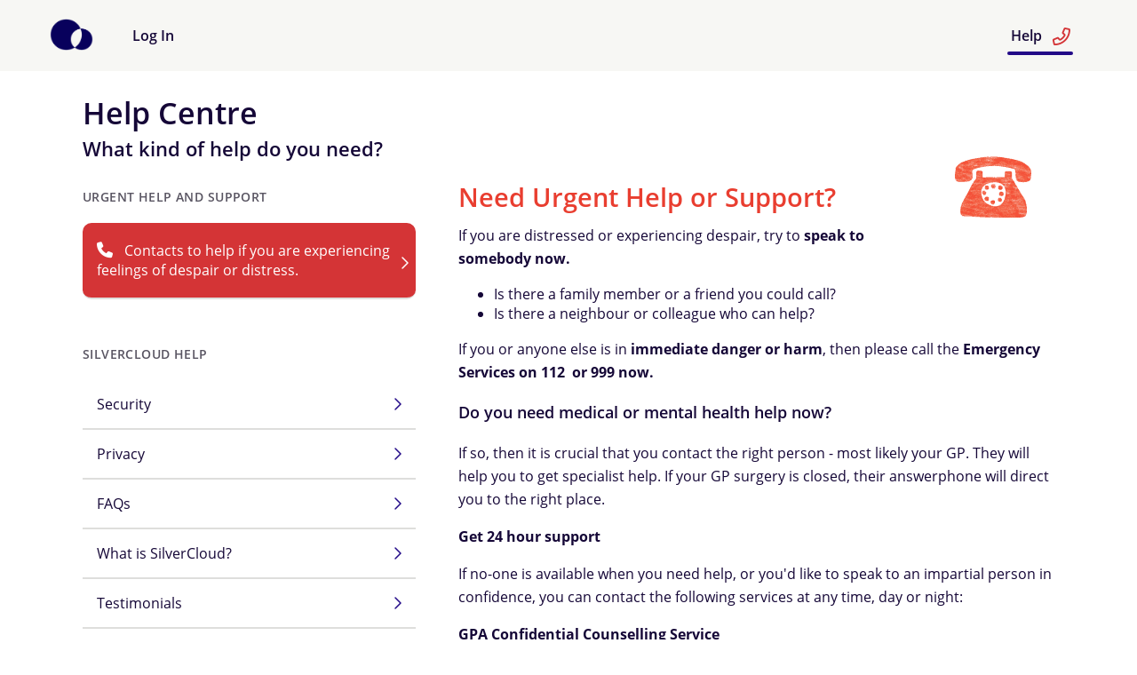

--- FILE ---
content_type: text/html; charset=utf-8
request_url: https://gpa.silvercloudhealth.com/help/help_crisis/
body_size: 4244
content:




<!DOCTYPE html>

<html class="no-js" lang="en-gb"  data-timezone="Europe/Dublin">
  <head>
    <meta http-equiv="Content-Type" content="text/html; charset=utf-8">
    <meta name="robots" content="noindex">
    <title>
      
        
    Need Urgent Help or Support?

         - SilverCloud
      

    </title>
    <meta name="description" content="">
    
      <meta name="viewport" content="width=device-width, initial-scale=1.0">
    

    <meta name="apple-mobile-web-app-capable" content="yes">
    <meta name="apple-mobile-web-app-status-bar-style" content="black" />

    <link rel="apple-touch-icon"
          sizes="180x180"
          href="/static/images/favicon/apple-touch-icon.ad8c5bcc108a.png">
    <link rel="icon"
          type="image/png"
          sizes="32x32"
          href="/static/images/favicon/favicon-32x32.63ed85b92da4.png">
    <link rel="icon"
          type="image/png"
          sizes="16x16"
          href="/static/images/favicon/favicon-16x16.da86f269eb20.png">
    <link rel="manifest" href="/static/images/favicon/site.bd228d02f2d6.webmanifest">
    <link rel="mask-icon"
          href="/static/images/favicon/safari-pinned-tab.9b82031b4671.svg"
          color="#02005c">
    <link rel="shortcut icon" href="/static/images/favicon/favicon.3fac4db8dc43.ico">
    <meta name="msapplication-TileColor" content="#02005c">
    <meta name="msapplication-config"
          content="/static/images/favicon/browserconfig.8042947166b6.xml">
    <meta name="theme-color" content="#f7f7f4">

    

    
      <link href="/static/js/lib/jquery/ui/select2-4.0.13/css/select2.min.9f54e6414f87.css"
            type="text/css"
            rel="stylesheet" />
      <link rel="stylesheet" href="/static/themes/theme4/min.6fbeb964b0c8.css">
  <style type="text/css">
.sch-site-footer {
  padding-top: 20px;
}
.sch-site-footer > .legal {
  background-image: url('https://cmslogos.s3.amazonaws.com/less/themes/gpa/images/logo_footer.png');
  background-position: 50% 30px;
  background-repeat: no-repeat;
  padding-top: 160px;
  display: block;
}

.sch-supporter-side .sch-site-footer .legal {
  padding: 0;
  background-image: none;
}

.sch-supporter-side .sch-site-footer .legal::before {
  content: '';
  background-image: url('https://cmslogos.s3.amazonaws.com/less/themes/gpa/images/logo_footer.png');
  display: block;
  background-position: 50% 0;
  background-repeat: no-repeat;
  background-size: contain;
  height: 50px;
  padding: 8px 0;
  object-fit: scale-down;
}

.sch-site-footer > .legal > .sch-footer__menu-list {
  padding: 40px 0 0;
}

.sch-textbox--call-to-action { /* <!--eng-lang-exp--> */
	padding-bottom: 4rem;
}

.sch-site-header__logo--service img{
  height: 5rem;
  object-fit: contain;
}

.sch-site-header__logo--service img.sch_service_logo_xsmall {
  height: 3rem;
  object-fit: contain;
}

.sch-site-header__logo--service img.sch_service_logo_small {
  height: 5rem;
  object-fit: contain;
}

.sch-site-header__logo--service img.sch_service_logo_medium {
  height: 7rem;
  object-fit: contain;
}

.sch-site-header__logo--service img.sch_service_logo_large {
  height: 9rem;
  object-fit: contain;
}

</style>

  
    


    

    
      
      
    

    
    <script src="/static/js/lib/modernizr/modernizr-2.6.2-respond-1.1.0.min.fed23f3df61b.js"></script>
  </head>

  <body data-user-locale="en-gb" class="sch-helpcentre
 sch-body">
    <div class="sch-body__wrapper">
      
        
	
			
          
          <header class="sch-site-header sch-site-header--onbrdng-page">

            <div class="sch-site-header__cont">
              <a href="#main" class="sch-link skip-to-main-content">Skip to main content</a>
              <div class="sch-site-header__logo">
                
  <a href="/" aria-label="Home">
    <img src="/static/themes/theme4/images/logo.94d99f7f145f.png" alt="SilverCloud Logo">
  </a>


              </div>
              <div class="sch-site-header__title">Help</div>
              <div class="sch-site-header__logo--service">
                
									

              </div>
              
  






<nav class="sch-site-header__menu sch-site-header__menu--main"
     aria-label="main">
  <button class="sch-site-header__menu-back"
          id="history_back"
          aria-label="Back">
    <i class="fa fa-arrow-left" aria-hidden="true"></i>
  </button>
  <button class="sch-site-header__menu-home"
          id="home_logo"
          aria-label="Programmes">
    <img style="height:32px" src="/static/themes/theme4/images/logo.94d99f7f145f.png" alt="">
  </button>
  <ul>
    
      
        <li class=" sch-site-header__menu-item"><a 
               href="/?link=header_menu">
              
              Log In
              
              
              
              
              
              
            </a></li>
      
    
      
    
  </ul>
</nav>

<nav class="sch-site-header__menu sch-site-header__menu--secondary"
     aria-label="secondary">
  <ul>

    <li><div id="notificationIcon" class="notification-icon-root"></div></li><li class=" is-active sch-site-header__menu-item Help"><a 
               href="/help/?link=header_menu">
              
              Help
              
              
              
              
                <i class="fa fa-lg fa-phone -right" aria-hidden="true"></i></a></li>
  </ul>
</nav>





              <div id="active-menu-indicator"></div>
            </div>
            <div class="clearfix"></div>
          </header>
          
          
        
	
	

      

      
      

      
      
        <main id="main" class="aw-container ">
          




<link rel="stylesheet" href="/static/vue/css/notificationStore.74940e0575d1.css" />
<link rel="stylesheet" href="/static/vue/css/notificationList_main.0e280eda2530.css" />
<script type="module" crossorigin="" src="/static/vue/js/vue/src/apps/Notifications/notificationList_main.b7ddf091dbd1.js"></script>
<link href="/static/vue/js/index2.f6435c34066e.js" type="text/javascript" crossorigin="anonymous" rel="modulepreload" as="script" />
<link href="/static/vue/js/notificationStore.9d98c91b22e1.js" type="text/javascript" crossorigin="anonymous" rel="modulepreload" as="script" />
<link href="/static/vue/js/runtime-dom.esm-bundler.785f45331779.js" type="text/javascript" crossorigin="anonymous" rel="modulepreload" as="script" />
<link href="/static/vue/js/vue-dompurify-html.dd63cd520f58.js" type="text/javascript" crossorigin="anonymous" rel="modulepreload" as="script" />
<link href="/static/vue/js/common.756994b1f4e4.js" type="text/javascript" crossorigin="anonymous" rel="modulepreload" as="script" />
<link href="/static/vue/js/_plugin-vue_export-helper.db9d67697709.js" type="text/javascript" crossorigin="anonymous" rel="modulepreload" as="script" />
<link href="/static/vue/js/pinia.ef8b2dc07f4d.js" type="text/javascript" crossorigin="anonymous" rel="modulepreload" as="script" />
<link href="/static/vue/js/snackbar.3c3e4d0a6645.js" type="text/javascript" crossorigin="anonymous" rel="modulepreload" as="script" />
<link href="/static/vue/js/requests.a9992141b422.js" type="text/javascript" crossorigin="anonymous" rel="modulepreload" as="script" />
<link href="/static/vue/js/js.cookie.f7f87ee64a6e.js" type="text/javascript" crossorigin="anonymous" rel="modulepreload" as="script" />
<link href="/static/vue/js/generateId.3b0ca5e5c963.js" type="text/javascript" crossorigin="anonymous" rel="modulepreload" as="script" />
<link href="/static/vue/js/purify.es.6eba04d82b72.js" type="text/javascript" crossorigin="anonymous" rel="modulepreload" as="script" />
<div id="notificationList"></div>

<div class="sch-notification-wrapper">
    <div id="messages" class="sch-notification-container">    <div id="sch-notification-space-expander"></div>
</div>
</div>
<script type="application/json" id="django-messages">
[
    
]
</script>
<script type="application/json" id="login-state">
{
    "loggedIn": false,
    "canViewNotificationCentre": true,
    "isClient": false,
    "isHomePage": false
}
</script>

          <script type="module" crossorigin="" src="/static/vue/js/apps/therapy/service/static/therapy/service/js/zendesk.14ae3b7277fb.js"></script>

          
            
	<div class="sch-page-header -help-center-page sch-a11y-only-on-mobile">
			<h1 class="no-margin">
					
					Help Centre
			</h1>
			<span class="no-margin-bottom sch-h3">What kind of help do you need?</span>
	</div>
	<!-- Content Navigation Menu -->
	<div class="sch-side-menu container -help-center-page">
			<aside>
					
<nav class="sch-side-nav no-autoinit">
  <h2 class="sch-h4 -side-menu-heading">Urgent Help and Support</h2>
  
  <ul>
      <li>
          <a href="/help/help_crisis/" class="help-crisis">
              <i class="fa fa-phone" aria-hidden="true"></i>Contacts to help if you are experiencing feelings of despair or distress.
          </a>
      </li>
  </ul>
  <h2 class="sch-h4 -side-menu-heading">SilverCloud HELP</h2>
  <ul>
      
      
      <li>
          <a href="/help/security/"
              >
              Security
          </a>
      </li>
      
      <li>
          <a href="/help/privacy/"
              >
              Privacy
          </a>
      </li>
      
      
      <li>
          <a href="/help/faqs/"
              >
              FAQs
          </a>
      </li>
      
      <li>
          <a href="/help/what_is/"
              >
              What is SilverCloud?
          </a>
      </li>
      
      <li>
          <a href="/help/testimonials/"
              >
              Testimonials
          </a>
      </li>
      
        
        <li>
            <a href="/help/terms/"
                >
                Terms of use
            </a>
        </li>
      
      
      
        
        <li>
            <a href="/help/ce_mark/"
                >
                CE Mark
            </a>
        </li>
      
  </ul>
</nav>

			</aside>
			<section>
					<!-- Content -->
					
  <section class="sch-helpcentre__crisispage">
      <img class="sch-content__img right dont-resize"
            src="/static/help/images/urgent_help_image.d9a3823b212c.png"
            alt="illustration of a telephone">
      <h1 class="sch-helpcentre-intro__heading crisis">Need Urgent Help or Support?</h1>
      
          
              <p>If you are distressed or experiencing despair, try to <strong>speak to somebody now.</strong></p><ul><li>Is there a family member or a friend you could call?</li><li>Is there a neighbour or colleague who can help?</li></ul><p>If you or anyone else is in <strong>immediate danger or harm</strong>, then please call the <strong>Emergency Services on 112&nbsp; or 999 now.</strong></p><h3>Do you need medical or mental health help now?</h3><p>If so, then it is crucial that you contact the right person - most likely your GP. They will help you to get specialist help. If your GP surgery is closed, their answerphone will direct you to the right place.</p><p><strong>Get 24 hour support</strong></p><p>If no-one is available when you need help, or you&#39;d like to speak to an impartial person in confidence, you can contact the following services at any time, day or night:</p><p><strong>GPA Confidential Counselling&nbsp;Service&nbsp;</strong></p><p>ROI - 1800989285</p><p>NI - 08000445059</p><p>Or</p><p>Text &#39;GPA&#39; to 50808 (ROI) or 85258 (NI)</p><p><strong>Samaritans</strong></p><p>Call&nbsp;116123 for round-the-clock support. You can also contact them by <a href="mailto:jo@samaritans.org">email</a> or by post.</p><p><strong>Pieta</strong>&nbsp;</p><p>Call&nbsp;1800247247 for round-the-clock support. You can also contact them by texting the word &#39;HELP&#39; to 51444.</p>
          
      
      
  </section>

			</section>
	</div>
	

          
          
          
          <div id="progfooter">
            
            
          </div>
        </main>
      
      
      
      <div class="push"></div>
    </div>
    
  

<footer class="sch-site-footer">

  
  <div class="legal">
    
    <ul class="sch-footer__menu-list">
      
        <li class="sch-footer__menu-item">
          <a href="/help/?link=footer_menu">Help<i class="fa fa-phone -right" aria-hidden="true"></i></a>
        </li>
      
        <li class="sch-footer__menu-item">
          <a href="/help/what_is/?link=footer_menu">About</a>
        </li>
      
        <li class="sch-footer__menu-item">
          <a href="/help/privacy/?link=footer_menu">Privacy</a>
        </li>
      
      
        
        <li class="sch-footer__menu-item">
          <a href="/help/ce_mark/">
          <img src="/static/images/ce-mark/ce-mark-footer.png" alt="CE Mark">
          </a>
        </li>
      
      
    </ul>
    
    
    <div class="sch-copyright"> © 2026 <a href='https://www.silvercloudhealth.com/?utm_source=sch-platform'>SilverCloud</a></div>
    
    
  </div>
  

  
  
  

</footer>

  






    
      <script src="/static/jsi18n/en-gb/djangojs.ad8b83211133.js"></script>
      <script src="/static/js/lib/jquery/jquery-3.5.1.min.dc5e7f18c8d3.js"></script>
      <script type="module" src="/static/js/lib/date-picker-1.4.0/duet-17d815d6.esm.js"></script>
      <script src="/static/js/lib/materialize.sch.min.2bf32b47c6aa.js"></script>
      <script src="/static/js/lib/underscore-1.13.6.min.ee7696b2c3f3.js"></script>
      <script src="/static/js/silvercloud-global.min.b50f464c2b0c.js"></script>
      <script src="/static/js/service_worker_register.478840a924e7.js"></script>
      
        <script src="/static/js/sch-matomo.7cb98f770279.js" data-domain="//matomo.prod-ie.silvercloudhealth.com/"></script>
      
      

      
    

    
      
      
    

    
			<script src="/static/js/common/content.ee289493805e.js"></script>
			<script src="/static/js/lib/jquery/plugins/jquery.ba-hashchange.min.9b3d44aa8fc7.js"></script>
	

    
    
  </body>
</html>


--- FILE ---
content_type: text/css
request_url: https://gpa.silvercloudhealth.com/static/themes/theme4/min.6fbeb964b0c8.css
body_size: 168110
content:
@media all and (max-width: 400px){@-ms-viewport{width:320px}}@media all{.clear{clear:both;display:block;overflow:hidden;visibility:hidden;width:0;height:0}.grid-container:before,.clearfix:before,.grid-container:after,.clearfix:after{content:".";display:block;overflow:hidden;visibility:hidden;font-size:0;line-height:0;width:0;height:0}.grid-container:after,.clearfix:after{clear:both}.grid-container{margin-left:auto;margin-right:auto;padding-left:10px;padding-right:10px}.grid-5,.mobile-grid-5,.grid-10,.mobile-grid-10,.grid-15,.mobile-grid-15,.grid-20,.mobile-grid-20,.grid-25,.mobile-grid-25,.grid-30,.mobile-grid-30,.grid-35,.mobile-grid-35,.grid-40,.mobile-grid-40,.grid-45,.mobile-grid-45,.grid-50,.mobile-grid-50,.grid-55,.mobile-grid-55,.grid-60,.mobile-grid-60,.grid-65,.mobile-grid-65,.grid-70,.mobile-grid-70,.grid-75,.mobile-grid-75,.grid-80,.mobile-grid-80,.grid-85,.mobile-grid-85,.grid-90,.mobile-grid-90,.grid-95,.mobile-grid-95,.grid-100,.mobile-grid-100,.grid-33,.mobile-grid-33,.grid-66,.mobile-grid-66{-webkit-box-sizing:border-box;-moz-box-sizing:border-box;box-sizing:border-box;padding-left:10px;padding-right:10px}.grid-parent{padding-left:0;padding-right:0}}@media all and (max-width: 767px){.mobile-grid-100:before,.mobile-grid-100:after{content:".";display:block;overflow:hidden;visibility:hidden;font-size:0;line-height:0;width:0;height:0}.mobile-grid-100:after{clear:both}.mobile-push-5,.mobile-pull-5,.mobile-push-10,.mobile-pull-10,.mobile-push-15,.mobile-pull-15,.mobile-push-20,.mobile-pull-20,.mobile-push-25,.mobile-pull-25,.mobile-push-30,.mobile-pull-30,.mobile-push-35,.mobile-pull-35,.mobile-push-40,.mobile-pull-40,.mobile-push-45,.mobile-pull-45,.mobile-push-50,.mobile-pull-50,.mobile-push-55,.mobile-pull-55,.mobile-push-60,.mobile-pull-60,.mobile-push-65,.mobile-pull-65,.mobile-push-70,.mobile-pull-70,.mobile-push-75,.mobile-pull-75,.mobile-push-80,.mobile-pull-80,.mobile-push-85,.mobile-pull-85,.mobile-push-90,.mobile-pull-90,.mobile-push-95,.mobile-pull-95,.mobile-push-33,.mobile-pull-33,.mobile-push-66,.mobile-pull-66{position:relative}.hide-on-mobile{display:none !important}.mobile-grid-5{float:left;width:5%}.mobile-prefix-5{margin-left:5%}.mobile-suffix-5{margin-right:5%}.mobile-push-5{left:5%}.mobile-pull-5{left:-5%}.mobile-grid-10{float:left;width:10%}.mobile-prefix-10{margin-left:10%}.mobile-suffix-10{margin-right:10%}.mobile-push-10{left:10%}.mobile-pull-10{left:-10%}.mobile-grid-15{float:left;width:15%}.mobile-prefix-15{margin-left:15%}.mobile-suffix-15{margin-right:15%}.mobile-push-15{left:15%}.mobile-pull-15{left:-15%}.mobile-grid-20{float:left;width:20%}.mobile-prefix-20{margin-left:20%}.mobile-suffix-20{margin-right:20%}.mobile-push-20{left:20%}.mobile-pull-20{left:-20%}.mobile-grid-25{float:left;width:25%}.mobile-prefix-25{margin-left:25%}.mobile-suffix-25{margin-right:25%}.mobile-push-25{left:25%}.mobile-pull-25{left:-25%}.mobile-grid-30{float:left;width:30%}.mobile-prefix-30{margin-left:30%}.mobile-suffix-30{margin-right:30%}.mobile-push-30{left:30%}.mobile-pull-30{left:-30%}.mobile-grid-35{float:left;width:35%}.mobile-prefix-35{margin-left:35%}.mobile-suffix-35{margin-right:35%}.mobile-push-35{left:35%}.mobile-pull-35{left:-35%}.mobile-grid-40{float:left;width:40%}.mobile-prefix-40{margin-left:40%}.mobile-suffix-40{margin-right:40%}.mobile-push-40{left:40%}.mobile-pull-40{left:-40%}.mobile-grid-45{float:left;width:45%}.mobile-prefix-45{margin-left:45%}.mobile-suffix-45{margin-right:45%}.mobile-push-45{left:45%}.mobile-pull-45{left:-45%}.mobile-grid-50{float:left;width:50%}.mobile-prefix-50{margin-left:50%}.mobile-suffix-50{margin-right:50%}.mobile-push-50{left:50%}.mobile-pull-50{left:-50%}.mobile-grid-55{float:left;width:55%}.mobile-prefix-55{margin-left:55%}.mobile-suffix-55{margin-right:55%}.mobile-push-55{left:55%}.mobile-pull-55{left:-55%}.mobile-grid-60{float:left;width:60%}.mobile-prefix-60{margin-left:60%}.mobile-suffix-60{margin-right:60%}.mobile-push-60{left:60%}.mobile-pull-60{left:-60%}.mobile-grid-65{float:left;width:65%}.mobile-prefix-65{margin-left:65%}.mobile-suffix-65{margin-right:65%}.mobile-push-65{left:65%}.mobile-pull-65{left:-65%}.mobile-grid-70{float:left;width:70%}.mobile-prefix-70{margin-left:70%}.mobile-suffix-70{margin-right:70%}.mobile-push-70{left:70%}.mobile-pull-70{left:-70%}.mobile-grid-75{float:left;width:75%}.mobile-prefix-75{margin-left:75%}.mobile-suffix-75{margin-right:75%}.mobile-push-75{left:75%}.mobile-pull-75{left:-75%}.mobile-grid-80{float:left;width:80%}.mobile-prefix-80{margin-left:80%}.mobile-suffix-80{margin-right:80%}.mobile-push-80{left:80%}.mobile-pull-80{left:-80%}.mobile-grid-85{float:left;width:85%}.mobile-prefix-85{margin-left:85%}.mobile-suffix-85{margin-right:85%}.mobile-push-85{left:85%}.mobile-pull-85{left:-85%}.mobile-grid-90{float:left;width:90%}.mobile-prefix-90{margin-left:90%}.mobile-suffix-90{margin-right:90%}.mobile-push-90{left:90%}.mobile-pull-90{left:-90%}.mobile-grid-95{float:left;width:95%}.mobile-prefix-95{margin-left:95%}.mobile-suffix-95{margin-right:95%}.mobile-push-95{left:95%}.mobile-pull-95{left:-95%}.mobile-grid-33{float:left;width:33.33333%}.mobile-prefix-33{margin-left:33.33333%}.mobile-suffix-33{margin-right:33.33333%}.mobile-push-33{left:33.33333%}.mobile-pull-33{left:-33.33333%}.mobile-grid-66{float:left;width:66.66667%}.mobile-prefix-66{margin-left:66.66667%}.mobile-suffix-66{margin-right:66.66667%}.mobile-push-66{left:66.66667%}.mobile-pull-66{left:-66.66667%}.mobile-grid-100{clear:both;width:100%}}@media all and (min-width: 768px){.grid-100:before,.grid-100:after{content:".";display:block;overflow:hidden;visibility:hidden;font-size:0;line-height:0;width:0;height:0}.grid-100:after{clear:both}.push-5,.pull-5,.push-10,.pull-10,.push-15,.pull-15,.push-20,.pull-20,.push-25,.pull-25,.push-30,.pull-30,.push-35,.pull-35,.push-40,.pull-40,.push-45,.pull-45,.push-50,.pull-50,.push-55,.pull-55,.push-60,.pull-60,.push-65,.pull-65,.push-70,.pull-70,.push-75,.pull-75,.push-80,.pull-80,.push-85,.pull-85,.push-90,.pull-90,.push-95,.pull-95,.push-33,.pull-33,.push-66,.pull-66{position:relative}.hide-on-desktop{display:none !important}.grid-5{float:left;width:5%}.prefix-5{margin-left:5%}.suffix-5{margin-right:5%}.push-5{left:5%}.pull-5{left:-5%}.grid-10{float:left;width:10%}.prefix-10{margin-left:10%}.suffix-10{margin-right:10%}.push-10{left:10%}.pull-10{left:-10%}.grid-15{float:left;width:15%}.prefix-15{margin-left:15%}.suffix-15{margin-right:15%}.push-15{left:15%}.pull-15{left:-15%}.grid-20{float:left;width:20%}.prefix-20{margin-left:20%}.suffix-20{margin-right:20%}.push-20{left:20%}.pull-20{left:-20%}.grid-25{float:left;width:25%}.prefix-25{margin-left:25%}.suffix-25{margin-right:25%}.push-25{left:25%}.pull-25{left:-25%}.grid-30{float:left;width:30%}.prefix-30{margin-left:30%}.suffix-30{margin-right:30%}.push-30{left:30%}.pull-30{left:-30%}.grid-35{float:left;width:35%}.prefix-35{margin-left:35%}.suffix-35{margin-right:35%}.push-35{left:35%}.pull-35{left:-35%}.grid-40{float:left;width:40%}.prefix-40{margin-left:40%}.suffix-40{margin-right:40%}.push-40{left:40%}.pull-40{left:-40%}.grid-45{float:left;width:45%}.prefix-45{margin-left:45%}.suffix-45{margin-right:45%}.push-45{left:45%}.pull-45{left:-45%}.grid-50{float:left;width:50%}[dir=rtl] .grid-50{float:unset}.prefix-50{margin-left:50%}.suffix-50{margin-right:50%}.push-50{left:50%}.pull-50{left:-50%}.grid-55{float:left;width:55%}.prefix-55{margin-left:55%}.suffix-55{margin-right:55%}.push-55{left:55%}.pull-55{left:-55%}.grid-60{float:left;width:60%}.prefix-60{margin-left:60%}.suffix-60{margin-right:60%}.push-60{left:60%}.pull-60{left:-60%}.grid-65{float:left;width:65%}.prefix-65{margin-left:65%}.suffix-65{margin-right:65%}.push-65{left:65%}.pull-65{left:-65%}.grid-70{float:left;width:70%}.prefix-70{margin-left:70%}.suffix-70{margin-right:70%}.push-70{left:70%}.pull-70{left:-70%}.grid-75{float:left;width:75%}.prefix-75{margin-left:75%}.suffix-75{margin-right:75%}.push-75{left:75%}.pull-75{left:-75%}.grid-80{float:left;width:80%}.prefix-80{margin-left:80%}.suffix-80{margin-right:80%}.push-80{left:80%}.pull-80{left:-80%}.grid-85{float:left;width:85%}.prefix-85{margin-left:85%}.suffix-85{margin-right:85%}.push-85{left:85%}.pull-85{left:-85%}.grid-90{float:left;width:90%}.prefix-90{margin-left:90%}.suffix-90{margin-right:90%}.push-90{left:90%}.pull-90{left:-90%}.grid-95{float:left;width:95%}.prefix-95{margin-left:95%}.suffix-95{margin-right:95%}.push-95{left:95%}.pull-95{left:-95%}.grid-33{float:left;width:33.33333%}.prefix-33{margin-left:33.33333%}.suffix-33{margin-right:33.33333%}.push-33{left:33.33333%}.pull-33{left:-33.33333%}.grid-66{float:left;width:66.66667%}.prefix-66{margin-left:66.66667%}.suffix-66{margin-right:66.66667%}.push-66{left:66.66667%}.pull-66{left:-66.66667%}.grid-100{clear:both;width:100%}}/*!
 * Font Awesome Pro 6.6.0 by @fontawesome - https://fontawesome.com
 * License - https://fontawesome.com/license (Commercial License)
 * Copyright 2024 Fonticons, Inc.
 */.fa,.sch-onbrding-wellbeing-results__list li:before,.sch-home__content .sch-content-window__modulesviewedicon text,.sch-datepicker:before,.sch-timepicker:before,.sch-tool__example:before,.sch-tool__object-nav__controls i,.sch-review-questionnaires__list li a:before,ul#messages li:before,.sch-notification:before,[dir=rtl] .sch-content__list__icons li:after,.sch-content__list__icons li:before,.sch-link--external::before{font-family:var(--fa-style-family, "Font Awesome 6 Pro");font-weight:var(--fa-style, 900)}.fa-solid,.fa-regular,.fa-brands,.fas,.far,.sch-measures__form .sch-measures__button:before,.fab,.fal,.fat,.fad,.fass,.fasr,.fasl,.fast,.fasds,.fa-light,.fa-thin,.fa-duotone,.fa-sharp,.fa-sharp-duotone,.fa-sharp-solid,.fa-classic,.fa,.sch-onbrding-wellbeing-results__list li:before,.sch-home__content .sch-content-window__modulesviewedicon text,.sch-datepicker:before,.sch-timepicker:before,.sch-tool__example:before,.sch-tool__object-nav__controls i,.sch-review-questionnaires__list li a:before,ul#messages li:before,.sch-notification:before,[dir=rtl] .sch-content__list__icons li:after,.sch-content__list__icons li:before,.sch-link--external::before{-moz-osx-font-smoothing:grayscale;-webkit-font-smoothing:antialiased;display:var(--fa-display, inline-block);font-style:normal;font-variant:normal;line-height:1;text-rendering:auto}.fas,.far,.sch-measures__form .sch-measures__button:before,.fal,.fat,.fa-solid,.fa-regular,.fa-light,.fa-thin,.fa-classic{font-family:"Font Awesome 6 Pro"}.fab,.fa-brands{font-family:"Font Awesome 6 Brands"}.fad,.fa-classic.fa-duotone,.fa-duotone{font-family:"Font Awesome 6 Duotone"}.fasds,.fa-sharp-duotone{font-family:"Font Awesome 6 Sharp Duotone"}.fasds,.fa-sharp-duotone{font-weight:900}.fass,.fasr,.fasl,.fast,.fa-sharp{font-family:"Font Awesome 6 Sharp"}.fass,.fa-sharp{font-weight:900}.fa-1x{font-size:1em}.fa-2x{font-size:2em}.fa-3x{font-size:3em}.fa-4x{font-size:4em}.fa-5x{font-size:5em}.fa-6x{font-size:6em}.fa-7x{font-size:7em}.fa-8x{font-size:8em}.fa-9x{font-size:9em}.fa-10x{font-size:10em}.fa-2xs{font-size:.625em;line-height:.1em;vertical-align:.225em}.fa-xs{font-size:.75em;line-height:.0833333337em;vertical-align:.125em}.fa-sm{font-size:.875em;line-height:.0714285718em;vertical-align:.0535714295em}.fa-lg,.sch-measures__form .sch-measures__button:before{font-size:1.25em;line-height:.05em;vertical-align:-.075em}.fa-xl{font-size:1.5em;line-height:.0416666682em;vertical-align:-0.125em}.fa-2xl{font-size:2em;line-height:.03125em;vertical-align:-0.1875em}.fa-fw{text-align:center;width:1.25em}.fa-ul{list-style-type:none;margin-left:var(--fa-li-margin, 2.5em);padding-left:0}.fa-ul>li{position:relative}.fa-li{left:calc(-1*var(--fa-li-width, 2em));position:absolute;text-align:center;width:var(--fa-li-width, 2em);line-height:inherit}.fa-border{border-color:var(--fa-border-color, #eee);border-radius:var(--fa-border-radius, 0.1em);border-style:var(--fa-border-style, solid);border-width:var(--fa-border-width, 0.08em);padding:var(--fa-border-padding, 0.2em 0.25em 0.15em)}.fa-pull-left{float:left;margin-right:var(--fa-pull-margin, 0.3em)}.fa-pull-right{float:right;margin-left:var(--fa-pull-margin, 0.3em)}.fa-beat{animation-name:fa-beat;animation-delay:var(--fa-animation-delay, 0s);animation-direction:var(--fa-animation-direction, normal);animation-duration:var(--fa-animation-duration, 1s);animation-iteration-count:var(--fa-animation-iteration-count, infinite);animation-timing-function:var(--fa-animation-timing, ease-in-out)}.fa-bounce{animation-name:fa-bounce;animation-delay:var(--fa-animation-delay, 0s);animation-direction:var(--fa-animation-direction, normal);animation-duration:var(--fa-animation-duration, 1s);animation-iteration-count:var(--fa-animation-iteration-count, infinite);animation-timing-function:var(--fa-animation-timing, cubic-bezier(0.28, 0.84, 0.42, 1))}.fa-fade{animation-name:fa-fade;animation-delay:var(--fa-animation-delay, 0s);animation-direction:var(--fa-animation-direction, normal);animation-duration:var(--fa-animation-duration, 1s);animation-iteration-count:var(--fa-animation-iteration-count, infinite);animation-timing-function:var(--fa-animation-timing, cubic-bezier(0.4, 0, 0.6, 1))}.fa-beat-fade{animation-name:fa-beat-fade;animation-delay:var(--fa-animation-delay, 0s);animation-direction:var(--fa-animation-direction, normal);animation-duration:var(--fa-animation-duration, 1s);animation-iteration-count:var(--fa-animation-iteration-count, infinite);animation-timing-function:var(--fa-animation-timing, cubic-bezier(0.4, 0, 0.6, 1))}.fa-flip{animation-name:fa-flip;animation-delay:var(--fa-animation-delay, 0s);animation-direction:var(--fa-animation-direction, normal);animation-duration:var(--fa-animation-duration, 1s);animation-iteration-count:var(--fa-animation-iteration-count, infinite);animation-timing-function:var(--fa-animation-timing, ease-in-out)}.fa-shake{animation-name:fa-shake;animation-delay:var(--fa-animation-delay, 0s);animation-direction:var(--fa-animation-direction, normal);animation-duration:var(--fa-animation-duration, 1s);animation-iteration-count:var(--fa-animation-iteration-count, infinite);animation-timing-function:var(--fa-animation-timing, linear)}.fa-spin,a.sch-magpie-navbtns.sch-magpie-nextmodule:hover i{animation-name:fa-spin;animation-delay:var(--fa-animation-delay, 0s);animation-direction:var(--fa-animation-direction, normal);animation-duration:var(--fa-animation-duration, 2s);animation-iteration-count:var(--fa-animation-iteration-count, infinite);animation-timing-function:var(--fa-animation-timing, linear)}.fa-spin-reverse{--fa-animation-direction: reverse}.fa-pulse,.fa-spin-pulse{animation-name:fa-spin;animation-direction:var(--fa-animation-direction, normal);animation-duration:var(--fa-animation-duration, 1s);animation-iteration-count:var(--fa-animation-iteration-count, infinite);animation-timing-function:var(--fa-animation-timing, steps(8))}@media(prefers-reduced-motion: reduce){.fa-beat,.fa-bounce,.fa-fade,.fa-beat-fade,.fa-flip,.fa-pulse,.fa-shake,.fa-spin,a.sch-magpie-navbtns.sch-magpie-nextmodule:hover i,.fa-spin-pulse{animation-delay:-1ms;animation-duration:1ms;animation-iteration-count:1;transition-delay:0s;transition-duration:0s}}@keyframes fa-beat{0%,90%{transform:scale(1)}45%{transform:scale(var(--fa-beat-scale, 1.25))}}@keyframes fa-bounce{0%{transform:scale(1, 1) translateY(0)}10%{transform:scale(var(--fa-bounce-start-scale-x, 1.1), var(--fa-bounce-start-scale-y, 0.9)) translateY(0)}30%{transform:scale(var(--fa-bounce-jump-scale-x, 0.9), var(--fa-bounce-jump-scale-y, 1.1)) translateY(var(--fa-bounce-height, -0.5em))}50%{transform:scale(var(--fa-bounce-land-scale-x, 1.05), var(--fa-bounce-land-scale-y, 0.95)) translateY(0)}57%{transform:scale(1, 1) translateY(var(--fa-bounce-rebound, -0.125em))}64%{transform:scale(1, 1) translateY(0)}100%{transform:scale(1, 1) translateY(0)}}@keyframes fa-fade{50%{opacity:var(--fa-fade-opacity, 0.4)}}@keyframes fa-beat-fade{0%,100%{opacity:var(--fa-beat-fade-opacity, 0.4);transform:scale(1)}50%{opacity:1;transform:scale(var(--fa-beat-fade-scale, 1.125))}}@keyframes fa-flip{50%{transform:rotate3d(var(--fa-flip-x, 0), var(--fa-flip-y, 1), var(--fa-flip-z, 0), var(--fa-flip-angle, -180deg))}}@keyframes fa-shake{0%{transform:rotate(-15deg)}4%{transform:rotate(15deg)}8%,24%{transform:rotate(-18deg)}12%,28%{transform:rotate(18deg)}16%{transform:rotate(-22deg)}20%{transform:rotate(22deg)}32%{transform:rotate(-12deg)}36%{transform:rotate(12deg)}40%,100%{transform:rotate(0deg)}}@keyframes fa-spin{0%{transform:rotate(0deg)}100%{transform:rotate(360deg)}}.fa-rotate-90{transform:rotate(90deg)}.fa-rotate-180{transform:rotate(180deg)}.fa-rotate-270{transform:rotate(270deg)}.fa-flip-horizontal{transform:scale(-1, 1)}.fa-flip-vertical{transform:scale(1, -1)}.fa-flip-both,.fa-flip-horizontal.fa-flip-vertical{transform:scale(-1, -1)}.fa-rotate-by{transform:rotate(var(--fa-rotate-angle, 0))}.fa-stack{display:inline-block;height:2em;line-height:2em;position:relative;vertical-align:middle;width:2.5em}.fa-stack-1x,.fa-stack-2x{left:0;position:absolute;text-align:center;width:100%;z-index:var(--fa-stack-z-index, auto)}.fa-stack-1x{line-height:inherit}.fa-stack-2x{font-size:2em}.fa-inverse{color:var(--fa-inverse, #fff)}.fa-0::before{content:"\30 "}.fa-1::before{content:"\31 "}.fa-2::before{content:"\32 "}.fa-3::before{content:"\33 "}.fa-4::before{content:"\34 "}.fa-5::before{content:"\35 "}.fa-6::before{content:"\36 "}.fa-7::before{content:"\37 "}.fa-8::before{content:"\38 "}.fa-9::before{content:"\39 "}.fa-fill-drip::before{content:""}.fa-arrows-to-circle::before{content:""}.fa-circle-chevron-right::before{content:""}.fa-chevron-circle-right::before{content:""}.fa-wagon-covered::before{content:""}.fa-line-height::before{content:""}.fa-bagel::before{content:""}.fa-transporter-7::before{content:""}.fa-at::before{content:"\@"}.fa-rectangles-mixed::before{content:""}.fa-phone-arrow-up-right::before{content:""}.fa-phone-arrow-up::before{content:""}.fa-phone-outgoing::before{content:""}.fa-trash-can::before{content:""}.fa-trash-alt::before{content:""}.fa-circle-l::before{content:""}.fa-head-side-goggles::before{content:""}.fa-head-vr::before{content:""}.fa-text-height::before{content:""}.fa-user-xmark::before{content:""}.fa-user-times::before{content:""}.fa-face-hand-yawn::before{content:""}.fa-gauge-simple-min::before{content:""}.fa-tachometer-slowest::before{content:""}.fa-stethoscope::before{content:""}.fa-coffin::before{content:""}.fa-message::before{content:""}.fa-comment-alt::before{content:""}.fa-salad::before{content:""}.fa-bowl-salad::before{content:""}.fa-info::before{content:""}.fa-robot-astromech::before{content:""}.fa-ring-diamond::before{content:""}.fa-fondue-pot::before{content:""}.fa-theta::before{content:""}.fa-face-hand-peeking::before{content:""}.fa-square-user::before{content:""}.fa-down-left-and-up-right-to-center::before{content:""}.fa-compress-alt::before{content:""}.fa-explosion::before{content:""}.fa-file-lines::before{content:""}.fa-file-alt::before{content:""}.fa-file-text::before{content:""}.fa-wave-square::before{content:""}.fa-ring::before{content:""}.fa-building-un::before{content:""}.fa-dice-three::before{content:""}.fa-tire-pressure-warning::before{content:""}.fa-wifi-fair::before{content:""}.fa-wifi-2::before{content:""}.fa-calendar-days::before{content:""}.fa-calendar-alt::before{content:""}.fa-mp3-player::before{content:""}.fa-anchor-circle-check::before{content:""}.fa-tally-4::before{content:""}.fa-rectangle-history::before{content:""}.fa-building-circle-arrow-right::before{content:""}.fa-volleyball::before{content:""}.fa-volleyball-ball::before{content:""}.fa-sun-haze::before{content:""}.fa-text-size::before{content:""}.fa-ufo::before{content:""}.fa-fork::before{content:""}.fa-utensil-fork::before{content:""}.fa-arrows-up-to-line::before{content:""}.fa-mobile-signal::before{content:""}.fa-barcode-scan::before{content:""}.fa-sort-down::before{content:""}.fa-sort-desc::before{content:""}.fa-folder-arrow-down::before{content:""}.fa-folder-download::before{content:""}.fa-circle-minus::before{content:""}.fa-minus-circle::before{content:""}.fa-face-icicles::before{content:""}.fa-shovel::before{content:""}.fa-door-open::before{content:""}.fa-films::before{content:""}.fa-right-from-bracket::before{content:""}.fa-sign-out-alt::before{content:""}.fa-face-glasses::before{content:""}.fa-nfc::before{content:""}.fa-atom::before{content:""}.fa-soap::before{content:""}.fa-icons::before{content:""}.fa-heart-music-camera-bolt::before{content:""}.fa-microphone-lines-slash::before{content:""}.fa-microphone-alt-slash::before{content:""}.fa-closed-captioning-slash::before{content:""}.fa-calculator-simple::before{content:""}.fa-calculator-alt::before{content:""}.fa-bridge-circle-check::before{content:""}.fa-sliders-up::before{content:""}.fa-sliders-v::before{content:""}.fa-location-minus::before{content:""}.fa-map-marker-minus::before{content:""}.fa-pump-medical::before{content:""}.fa-fingerprint::before{content:""}.fa-ski-boot::before{content:""}.fa-standard-definition::before{content:""}.fa-rectangle-sd::before{content:""}.fa-h1::before{content:""}.fa-hand-point-right::before{content:""}.fa-magnifying-glass-location::before{content:""}.fa-search-location::before{content:""}.fa-message-bot::before{content:""}.fa-forward-step::before{content:""}.fa-step-forward::before{content:""}.fa-face-smile-beam::before{content:""}.fa-smile-beam::before{content:""}.fa-light-ceiling::before{content:""}.fa-message-exclamation::before{content:""}.fa-comment-alt-exclamation::before{content:""}.fa-bowl-scoop::before{content:""}.fa-bowl-shaved-ice::before{content:""}.fa-square-x::before{content:""}.fa-building-memo::before{content:""}.fa-utility-pole-double::before{content:""}.fa-flag-checkered::before{content:""}.fa-chevrons-up::before{content:""}.fa-chevron-double-up::before{content:""}.fa-football::before{content:""}.fa-football-ball::before{content:""}.fa-user-vneck::before{content:""}.fa-school-circle-exclamation::before{content:""}.fa-crop::before{content:""}.fa-angles-down::before{content:""}.fa-angle-double-down::before{content:""}.fa-users-rectangle::before{content:""}.fa-people-roof::before{content:""}.fa-square-arrow-right::before{content:""}.fa-arrow-square-right::before{content:""}.fa-location-plus::before{content:""}.fa-map-marker-plus::before{content:""}.fa-lightbulb-exclamation-on::before{content:""}.fa-people-line::before{content:""}.fa-beer-mug-empty::before{content:""}.fa-beer::before{content:""}.fa-crate-empty::before{content:""}.fa-diagram-predecessor::before{content:""}.fa-transporter::before{content:""}.fa-calendar-circle-user::before{content:""}.fa-arrow-up-long::before{content:""}.fa-long-arrow-up::before{content:""}.fa-person-carry-box::before{content:""}.fa-person-carry::before{content:""}.fa-fire-flame-simple::before{content:""}.fa-burn::before{content:""}.fa-person::before{content:""}.fa-male::before{content:""}.fa-laptop::before{content:""}.fa-file-csv::before{content:""}.fa-menorah::before{content:""}.fa-union::before{content:""}.fa-chevrons-left::before{content:""}.fa-chevron-double-left::before{content:""}.fa-circle-heart::before{content:""}.fa-heart-circle::before{content:""}.fa-truck-plane::before{content:""}.fa-record-vinyl::before{content:""}.fa-bring-forward::before{content:""}.fa-square-p::before{content:""}.fa-face-grin-stars::before{content:""}.fa-grin-stars::before{content:""}.fa-sigma::before{content:""}.fa-camera-movie::before{content:""}.fa-bong::before{content:""}.fa-clarinet::before{content:""}.fa-truck-flatbed::before{content:""}.fa-spaghetti-monster-flying::before{content:""}.fa-pastafarianism::before{content:""}.fa-arrow-down-up-across-line::before{content:""}.fa-arrows-rotate-reverse::before{content:""}.fa-leaf-heart::before{content:""}.fa-house-building::before{content:""}.fa-cheese-swiss::before{content:""}.fa-spoon::before{content:""}.fa-utensil-spoon::before{content:""}.fa-jar-wheat::before{content:""}.fa-envelopes-bulk::before{content:""}.fa-mail-bulk::before{content:""}.fa-file-circle-exclamation::before{content:""}.fa-bow-arrow::before{content:""}.fa-cart-xmark::before{content:""}.fa-hexagon-xmark::before{content:""}.fa-times-hexagon::before{content:""}.fa-xmark-hexagon::before{content:""}.fa-circle-h::before{content:""}.fa-hospital-symbol::before{content:""}.fa-merge::before{content:""}.fa-pager::before{content:""}.fa-cart-minus::before{content:""}.fa-address-book::before{content:""}.fa-contact-book::before{content:""}.fa-pan-frying::before{content:""}.fa-grid::before{content:""}.fa-grid-3::before{content:""}.fa-football-helmet::before{content:""}.fa-hand-love::before{content:""}.fa-trees::before{content:""}.fa-strikethrough::before{content:""}.fa-page::before{content:""}.fa-k::before{content:"K"}.fa-diagram-previous::before{content:""}.fa-gauge-min::before{content:""}.fa-tachometer-alt-slowest::before{content:""}.fa-folder-grid::before{content:""}.fa-eggplant::before{content:""}.fa-excavator::before{content:""}.fa-ram::before{content:""}.fa-landmark-flag::before{content:""}.fa-lips::before{content:""}.fa-pencil::before{content:""}.fa-pencil-alt::before{content:""}.fa-backward::before{content:""}.fa-caret-right::before{content:""}.fa-comments::before{content:""}.fa-paste::before{content:""}.fa-file-clipboard::before{content:""}.fa-desktop-arrow-down::before{content:""}.fa-code-pull-request::before{content:""}.fa-pumpkin::before{content:""}.fa-clipboard-list::before{content:""}.fa-pen-field::before{content:""}.fa-blueberries::before{content:""}.fa-truck-ramp-box::before{content:""}.fa-truck-loading::before{content:""}.fa-note::before{content:""}.fa-arrow-down-to-square::before{content:""}.fa-user-check::before{content:""}.fa-cloud-xmark::before{content:""}.fa-vial-virus::before{content:""}.fa-book-blank::before{content:""}.fa-book-alt::before{content:""}.fa-golf-flag-hole::before{content:""}.fa-message-arrow-down::before{content:""}.fa-comment-alt-arrow-down::before{content:""}.fa-face-unamused::before{content:""}.fa-sheet-plastic::before{content:""}.fa-circle-9::before{content:""}.fa-blog::before{content:""}.fa-user-ninja::before{content:""}.fa-pencil-slash::before{content:""}.fa-bowling-pins::before{content:""}.fa-person-arrow-up-from-line::before{content:""}.fa-down-right::before{content:""}.fa-scroll-torah::before{content:""}.fa-torah::before{content:""}.fa-webhook::before{content:""}.fa-blinds-open::before{content:""}.fa-fence::before{content:""}.fa-up::before{content:""}.fa-arrow-alt-up::before{content:""}.fa-broom-ball::before{content:""}.fa-quidditch::before{content:""}.fa-quidditch-broom-ball::before{content:""}.fa-drumstick::before{content:""}.fa-square-v::before{content:""}.fa-face-awesome::before{content:""}.fa-gave-dandy::before{content:""}.fa-dial-off::before{content:""}.fa-toggle-off::before{content:""}.fa-face-smile-horns::before{content:""}.fa-box-archive::before{content:""}.fa-archive::before{content:""}.fa-grapes::before{content:""}.fa-person-drowning::before{content:""}.fa-dial-max::before{content:""}.fa-circle-m::before{content:""}.fa-calendar-image::before{content:""}.fa-circle-caret-down::before{content:""}.fa-caret-circle-down::before{content:""}.fa-arrow-down-9-1::before{content:""}.fa-sort-numeric-desc::before{content:""}.fa-sort-numeric-down-alt::before{content:""}.fa-face-grin-tongue-squint::before{content:""}.fa-grin-tongue-squint::before{content:""}.fa-shish-kebab::before{content:""}.fa-spray-can::before{content:""}.fa-alarm-snooze::before{content:""}.fa-scarecrow::before{content:""}.fa-truck-monster::before{content:""}.fa-gift-card::before{content:""}.fa-w::before{content:"W"}.fa-code-pull-request-draft::before{content:""}.fa-square-b::before{content:""}.fa-elephant::before{content:""}.fa-earth-africa::before{content:""}.fa-globe-africa::before{content:""}.fa-rainbow::before{content:""}.fa-circle-notch::before{content:""}.fa-tablet-screen-button::before{content:""}.fa-tablet-alt::before{content:""}.fa-paw::before{content:""}.fa-message-question::before{content:""}.fa-cloud::before{content:""}.fa-trowel-bricks::before{content:""}.fa-square-3::before{content:""}.fa-face-flushed::before{content:""}.fa-flushed::before{content:""}.fa-hospital-user::before{content:""}.fa-microwave::before{content:""}.fa-chf-sign::before{content:""}.fa-tent-arrow-left-right::before{content:""}.fa-cart-circle-arrow-up::before{content:""}.fa-trash-clock::before{content:""}.fa-reflect-both::before{content:""}.fa-gavel::before{content:""}.fa-legal::before{content:""}.fa-sprinkler-ceiling::before{content:""}.fa-browsers::before{content:""}.fa-trillium::before{content:""}.fa-table-cells-unlock::before{content:""}.fa-music-slash::before{content:""}.fa-truck-ramp::before{content:""}.fa-binoculars::before{content:""}.fa-microphone-slash::before{content:""}.fa-box-tissue::before{content:""}.fa-circle-c::before{content:""}.fa-star-christmas::before{content:""}.fa-chart-bullet::before{content:""}.fa-motorcycle::before{content:""}.fa-tree-christmas::before{content:""}.fa-tire-flat::before{content:""}.fa-sunglasses::before{content:""}.fa-badge::before{content:""}.fa-message-pen::before{content:""}.fa-comment-alt-edit::before{content:""}.fa-message-edit::before{content:""}.fa-bell-concierge::before{content:""}.fa-concierge-bell::before{content:""}.fa-pen-ruler::before{content:""}.fa-pencil-ruler::before{content:""}.fa-file-mp3::before{content:""}.fa-arrow-progress::before{content:""}.fa-chess-rook-piece::before{content:""}.fa-chess-rook-alt::before{content:""}.fa-square-root::before{content:""}.fa-album-collection-circle-plus::before{content:""}.fa-people-arrows::before{content:""}.fa-people-arrows-left-right::before{content:""}.fa-sign-post::before{content:""}.fa-face-angry-horns::before{content:""}.fa-mars-and-venus-burst::before{content:""}.fa-tombstone::before{content:""}.fa-square-caret-right::before{content:""}.fa-caret-square-right::before{content:""}.fa-scissors::before{content:""}.fa-cut::before{content:""}.fa-list-music::before{content:""}.fa-sun-plant-wilt::before{content:""}.fa-toilets-portable::before{content:""}.fa-hockey-puck::before{content:""}.fa-mustache::before{content:""}.fa-hyphen::before{content:"\-"}.fa-table::before{content:""}.fa-user-chef::before{content:""}.fa-message-image::before{content:""}.fa-comment-alt-image::before{content:""}.fa-users-medical::before{content:""}.fa-sensor-triangle-exclamation::before{content:""}.fa-sensor-alert::before{content:""}.fa-magnifying-glass-arrow-right::before{content:""}.fa-tachograph-digital::before{content:""}.fa-digital-tachograph::before{content:""}.fa-face-mask::before{content:""}.fa-pickleball::before{content:""}.fa-star-sharp-half::before{content:""}.fa-users-slash::before{content:""}.fa-clover::before{content:""}.fa-meat::before{content:""}.fa-reply::before{content:""}.fa-mail-reply::before{content:""}.fa-star-and-crescent::before{content:""}.fa-empty-set::before{content:""}.fa-house-fire::before{content:""}.fa-square-minus::before{content:""}.fa-minus-square::before{content:""}.fa-helicopter::before{content:""}.fa-bird::before{content:""}.fa-compass::before{content:""}.fa-square-caret-down::before{content:""}.fa-caret-square-down::before{content:""}.fa-heart-half-stroke::before{content:""}.fa-heart-half-alt::before{content:""}.fa-file-circle-question::before{content:""}.fa-truck-utensils::before{content:""}.fa-laptop-code::before{content:""}.fa-joystick::before{content:""}.fa-grill-fire::before{content:""}.fa-rectangle-vertical-history::before{content:""}.fa-swatchbook::before{content:""}.fa-prescription-bottle::before{content:""}.fa-bars::before{content:""}.fa-navicon::before{content:""}.fa-keyboard-left::before{content:""}.fa-people-group::before{content:""}.fa-hourglass-end::before{content:""}.fa-hourglass-3::before{content:""}.fa-heart-crack::before{content:""}.fa-heart-broken::before{content:""}.fa-face-beam-hand-over-mouth::before{content:""}.fa-droplet-percent::before{content:""}.fa-humidity::before{content:""}.fa-square-up-right::before{content:""}.fa-external-link-square-alt::before{content:""}.fa-face-kiss-beam::before{content:""}.fa-kiss-beam::before{content:""}.fa-corn::before{content:""}.fa-roller-coaster::before{content:""}.fa-photo-film-music::before{content:""}.fa-radar::before{content:""}.fa-sickle::before{content:""}.fa-film::before{content:""}.fa-coconut::before{content:""}.fa-ruler-horizontal::before{content:""}.fa-shield-cross::before{content:""}.fa-cassette-tape::before{content:""}.fa-square-terminal::before{content:""}.fa-people-robbery::before{content:""}.fa-lightbulb::before{content:""}.fa-caret-left::before{content:""}.fa-comment-middle::before{content:""}.fa-trash-can-list::before{content:""}.fa-block::before{content:""}.fa-circle-exclamation::before{content:""}.fa-exclamation-circle::before{content:""}.fa-school-circle-xmark::before{content:""}.fa-arrow-right-from-bracket::before{content:""}.fa-sign-out::before{content:""}.fa-face-frown-slight::before{content:""}.fa-circle-chevron-down::before{content:""}.fa-chevron-circle-down::before{content:""}.fa-sidebar-flip::before{content:""}.fa-unlock-keyhole::before{content:""}.fa-unlock-alt::before{content:""}.fa-temperature-list::before{content:""}.fa-cloud-showers-heavy::before{content:""}.fa-headphones-simple::before{content:""}.fa-headphones-alt::before{content:""}.fa-sitemap::before{content:""}.fa-pipe-section::before{content:""}.fa-space-station-moon-construction::before{content:""}.fa-space-station-moon-alt::before{content:""}.fa-circle-dollar-to-slot::before{content:""}.fa-donate::before{content:""}.fa-memory::before{content:""}.fa-face-sleeping::before{content:""}.fa-road-spikes::before{content:""}.fa-fire-burner::before{content:""}.fa-squirrel::before{content:""}.fa-arrow-up-to-line::before{content:""}.fa-arrow-to-top::before{content:""}.fa-flag::before{content:""}.fa-face-cowboy-hat::before{content:""}.fa-hanukiah::before{content:""}.fa-chart-scatter-3d::before{content:""}.fa-display-chart-up::before{content:""}.fa-square-code::before{content:""}.fa-feather::before{content:""}.fa-volume-low::before{content:""}.fa-volume-down::before{content:""}.fa-xmark-to-slot::before{content:""}.fa-times-to-slot::before{content:""}.fa-vote-nay::before{content:""}.fa-box-taped::before{content:""}.fa-box-alt::before{content:""}.fa-comment-slash::before{content:""}.fa-swords::before{content:""}.fa-cloud-sun-rain::before{content:""}.fa-album::before{content:""}.fa-circle-n::before{content:""}.fa-compress::before{content:""}.fa-wheat-awn::before{content:""}.fa-wheat-alt::before{content:""}.fa-ankh::before{content:""}.fa-hands-holding-child::before{content:""}.fa-asterisk::before{content:"\*"}.fa-key-skeleton-left-right::before{content:""}.fa-comment-lines::before{content:""}.fa-luchador-mask::before{content:""}.fa-luchador::before{content:""}.fa-mask-luchador::before{content:""}.fa-square-check::before{content:""}.fa-check-square::before{content:""}.fa-shredder::before{content:""}.fa-book-open-cover::before{content:""}.fa-book-open-alt::before{content:""}.fa-sandwich::before{content:""}.fa-peseta-sign::before{content:""}.fa-square-parking-slash::before{content:""}.fa-parking-slash::before{content:""}.fa-train-tunnel::before{content:""}.fa-heading::before{content:""}.fa-header::before{content:""}.fa-ghost::before{content:""}.fa-face-anguished::before{content:""}.fa-hockey-sticks::before{content:""}.fa-abacus::before{content:""}.fa-film-simple::before{content:""}.fa-film-alt::before{content:""}.fa-list::before{content:""}.fa-list-squares::before{content:""}.fa-tree-palm::before{content:""}.fa-square-phone-flip::before{content:""}.fa-phone-square-alt::before{content:""}.fa-user-beard-bolt::before{content:""}.fa-cart-plus::before{content:""}.fa-gamepad::before{content:""}.fa-border-center-v::before{content:""}.fa-circle-dot::before{content:""}.fa-dot-circle::before{content:""}.fa-clipboard-medical::before{content:""}.fa-face-dizzy::before{content:""}.fa-dizzy::before{content:""}.fa-egg::before{content:""}.fa-up-to-line::before{content:""}.fa-arrow-alt-to-top::before{content:""}.fa-house-medical-circle-xmark::before{content:""}.fa-watch-fitness::before{content:""}.fa-clock-nine-thirty::before{content:""}.fa-campground::before{content:""}.fa-folder-plus::before{content:""}.fa-jug::before{content:""}.fa-futbol::before{content:""}.fa-futbol-ball::before{content:""}.fa-soccer-ball::before{content:""}.fa-snow-blowing::before{content:""}.fa-paintbrush::before{content:""}.fa-paint-brush::before{content:""}.fa-lock::before{content:""}.fa-arrow-down-from-line::before{content:""}.fa-arrow-from-top::before{content:""}.fa-gas-pump::before{content:""}.fa-signal-bars-slash::before{content:""}.fa-signal-alt-slash::before{content:""}.fa-monkey::before{content:""}.fa-rectangle-pro::before{content:""}.fa-pro::before{content:""}.fa-house-night::before{content:""}.fa-hot-tub-person::before{content:""}.fa-hot-tub::before{content:""}.fa-globe-pointer::before{content:""}.fa-blanket::before{content:""}.fa-map-location::before{content:""}.fa-map-marked::before{content:""}.fa-house-flood-water::before{content:""}.fa-comments-question-check::before{content:""}.fa-tree::before{content:""}.fa-arrows-cross::before{content:""}.fa-backpack::before{content:""}.fa-square-small::before{content:""}.fa-folder-arrow-up::before{content:""}.fa-folder-upload::before{content:""}.fa-bridge-lock::before{content:""}.fa-crosshairs-simple::before{content:""}.fa-sack-dollar::before{content:""}.fa-pen-to-square::before{content:""}.fa-edit::before{content:""}.fa-square-sliders::before{content:""}.fa-sliders-h-square::before{content:""}.fa-car-side::before{content:""}.fa-message-middle-top::before{content:""}.fa-comment-middle-top-alt::before{content:""}.fa-lightbulb-on::before{content:""}.fa-knife::before{content:""}.fa-utensil-knife::before{content:""}.fa-share-nodes::before{content:""}.fa-share-alt::before{content:""}.fa-display-chart-up-circle-dollar::before{content:""}.fa-wave-sine::before{content:""}.fa-heart-circle-minus::before{content:""}.fa-circle-w::before{content:""}.fa-circle-calendar::before{content:""}.fa-calendar-circle::before{content:""}.fa-hourglass-half::before{content:""}.fa-hourglass-2::before{content:""}.fa-microscope::before{content:""}.fa-sunset::before{content:""}.fa-sink::before{content:""}.fa-calendar-exclamation::before{content:""}.fa-truck-container-empty::before{content:""}.fa-hand-heart::before{content:""}.fa-bag-shopping::before{content:""}.fa-shopping-bag::before{content:""}.fa-arrow-down-z-a::before{content:""}.fa-sort-alpha-desc::before{content:""}.fa-sort-alpha-down-alt::before{content:""}.fa-mitten::before{content:""}.fa-reply-clock::before{content:""}.fa-reply-time::before{content:""}.fa-person-rays::before{content:""}.fa-right::before{content:""}.fa-arrow-alt-right::before{content:""}.fa-circle-f::before{content:""}.fa-users::before{content:""}.fa-face-pleading::before{content:""}.fa-eye-slash::before{content:""}.fa-flask-vial::before{content:""}.fa-police-box::before{content:""}.fa-cucumber::before{content:""}.fa-head-side-brain::before{content:""}.fa-hand::before{content:""}.fa-hand-paper::before{content:""}.fa-person-biking-mountain::before{content:""}.fa-biking-mountain::before{content:""}.fa-utensils-slash::before{content:""}.fa-print-magnifying-glass::before{content:""}.fa-print-search::before{content:""}.fa-turn-right::before{content:""}.fa-folder-bookmark::before{content:""}.fa-arrow-turn-left-down::before{content:""}.fa-om::before{content:""}.fa-pi::before{content:""}.fa-flask-round-potion::before{content:""}.fa-flask-potion::before{content:""}.fa-face-shush::before{content:""}.fa-worm::before{content:""}.fa-house-circle-xmark::before{content:""}.fa-plug::before{content:""}.fa-calendar-circle-exclamation::before{content:""}.fa-square-i::before{content:""}.fa-chevron-up::before{content:""}.fa-face-saluting::before{content:""}.fa-gauge-simple-low::before{content:""}.fa-tachometer-slow::before{content:""}.fa-face-persevering::before{content:""}.fa-circle-camera::before{content:""}.fa-camera-circle::before{content:""}.fa-hand-spock::before{content:""}.fa-spider-web::before{content:""}.fa-circle-microphone::before{content:""}.fa-microphone-circle::before{content:""}.fa-book-arrow-up::before{content:""}.fa-popsicle::before{content:""}.fa-command::before{content:""}.fa-blinds::before{content:""}.fa-stopwatch::before{content:""}.fa-saxophone::before{content:""}.fa-square-2::before{content:""}.fa-field-hockey-stick-ball::before{content:""}.fa-field-hockey::before{content:""}.fa-arrow-up-square-triangle::before{content:""}.fa-sort-shapes-up-alt::before{content:""}.fa-face-scream::before{content:""}.fa-square-m::before{content:""}.fa-camera-web::before{content:""}.fa-webcam::before{content:""}.fa-comment-arrow-down::before{content:""}.fa-lightbulb-cfl::before{content:""}.fa-window-frame-open::before{content:""}.fa-face-kiss::before{content:""}.fa-kiss::before{content:""}.fa-bridge-circle-xmark::before{content:""}.fa-period::before{content:"\."}.fa-face-grin-tongue::before{content:""}.fa-grin-tongue::before{content:""}.fa-up-to-dotted-line::before{content:""}.fa-thought-bubble::before{content:""}.fa-skeleton-ribs::before{content:""}.fa-raygun::before{content:""}.fa-flute::before{content:""}.fa-acorn::before{content:""}.fa-video-arrow-up-right::before{content:""}.fa-grate-droplet::before{content:""}.fa-seal-exclamation::before{content:""}.fa-chess-bishop::before{content:""}.fa-message-sms::before{content:""}.fa-coffee-beans::before{content:""}.fa-hat-witch::before{content:""}.fa-face-grin-wink::before{content:""}.fa-grin-wink::before{content:""}.fa-clock-three-thirty::before{content:""}.fa-ear-deaf::before{content:""}.fa-deaf::before{content:""}.fa-deafness::before{content:""}.fa-hard-of-hearing::before{content:""}.fa-alarm-clock::before{content:""}.fa-eclipse::before{content:""}.fa-face-relieved::before{content:""}.fa-road-circle-check::before{content:""}.fa-dice-five::before{content:""}.fa-octagon-minus::before{content:""}.fa-minus-octagon::before{content:""}.fa-square-rss::before{content:""}.fa-rss-square::before{content:""}.fa-face-zany::before{content:""}.fa-tricycle::before{content:""}.fa-land-mine-on::before{content:""}.fa-square-arrow-up-left::before{content:""}.fa-i-cursor::before{content:""}.fa-chart-mixed-up-circle-dollar::before{content:""}.fa-salt-shaker::before{content:""}.fa-stamp::before{content:""}.fa-file-plus::before{content:""}.fa-draw-square::before{content:""}.fa-toilet-paper-under-slash::before{content:""}.fa-toilet-paper-reverse-slash::before{content:""}.fa-stairs::before{content:""}.fa-drone-front::before{content:""}.fa-drone-alt::before{content:""}.fa-glass-empty::before{content:""}.fa-dial-high::before{content:""}.fa-user-helmet-safety::before{content:""}.fa-user-construction::before{content:""}.fa-user-hard-hat::before{content:""}.fa-i::before{content:"I"}.fa-hryvnia-sign::before{content:""}.fa-hryvnia::before{content:""}.fa-arrow-down-left-and-arrow-up-right-to-center::before{content:""}.fa-pills::before{content:""}.fa-face-grin-wide::before{content:""}.fa-grin-alt::before{content:""}.fa-tooth::before{content:""}.fa-basketball-hoop::before{content:""}.fa-objects-align-bottom::before{content:""}.fa-v::before{content:"V"}.fa-sparkles::before{content:""}.fa-squid::before{content:""}.fa-leafy-green::before{content:""}.fa-circle-arrow-up-right::before{content:""}.fa-calendars::before{content:""}.fa-bangladeshi-taka-sign::before{content:""}.fa-bicycle::before{content:""}.fa-hammer-war::before{content:""}.fa-circle-d::before{content:""}.fa-spider-black-widow::before{content:""}.fa-staff-snake::before{content:""}.fa-rod-asclepius::before{content:""}.fa-rod-snake::before{content:""}.fa-staff-aesculapius::before{content:""}.fa-pear::before{content:""}.fa-head-side-cough-slash::before{content:""}.fa-file-mov::before{content:""}.fa-triangle::before{content:""}.fa-apartment::before{content:""}.fa-truck-medical::before{content:""}.fa-ambulance::before{content:""}.fa-pepper::before{content:""}.fa-piano::before{content:""}.fa-gun-squirt::before{content:""}.fa-wheat-awn-circle-exclamation::before{content:""}.fa-snowman::before{content:""}.fa-user-alien::before{content:""}.fa-shield-check::before{content:""}.fa-mortar-pestle::before{content:""}.fa-road-barrier::before{content:""}.fa-chart-candlestick::before{content:""}.fa-briefcase-blank::before{content:""}.fa-school::before{content:""}.fa-igloo::before{content:""}.fa-bracket-round::before{content:"\("}.fa-parenthesis::before{content:"\("}.fa-joint::before{content:""}.fa-horse-saddle::before{content:""}.fa-mug-marshmallows::before{content:""}.fa-filters::before{content:""}.fa-bell-on::before{content:""}.fa-angle-right::before{content:""}.fa-dial-med::before{content:""}.fa-horse::before{content:""}.fa-q::before{content:"Q"}.fa-monitor-waveform::before{content:""}.fa-monitor-heart-rate::before{content:""}.fa-link-simple::before{content:""}.fa-whistle::before{content:""}.fa-g::before{content:"G"}.fa-wine-glass-crack::before{content:""}.fa-fragile::before{content:""}.fa-slot-machine::before{content:""}.fa-notes-medical::before{content:""}.fa-car-wash::before{content:""}.fa-escalator::before{content:""}.fa-comment-image::before{content:""}.fa-temperature-half::before{content:""}.fa-temperature-2::before{content:""}.fa-thermometer-2::before{content:""}.fa-thermometer-half::before{content:""}.fa-dong-sign::before{content:""}.fa-donut::before{content:""}.fa-doughnut::before{content:""}.fa-capsules::before{content:""}.fa-poo-storm::before{content:""}.fa-poo-bolt::before{content:""}.fa-tally-1::before{content:""}.fa-file-vector::before{content:""}.fa-face-frown-open::before{content:""}.fa-frown-open::before{content:""}.fa-square-dashed::before{content:""}.fa-bag-shopping-plus::before{content:""}.fa-square-j::before{content:""}.fa-hand-point-up::before{content:""}.fa-money-bill::before{content:""}.fa-arrow-up-big-small::before{content:""}.fa-sort-size-up::before{content:""}.fa-barcode-read::before{content:""}.fa-baguette::before{content:""}.fa-bowl-soft-serve::before{content:""}.fa-face-holding-back-tears::before{content:""}.fa-square-up::before{content:""}.fa-arrow-alt-square-up::before{content:""}.fa-train-subway-tunnel::before{content:""}.fa-subway-tunnel::before{content:""}.fa-square-exclamation::before{content:""}.fa-exclamation-square::before{content:""}.fa-semicolon::before{content:"\;"}.fa-bookmark::before{content:""}.fa-fan-table::before{content:""}.fa-align-justify::before{content:""}.fa-battery-low::before{content:""}.fa-battery-1::before{content:""}.fa-credit-card-front::before{content:""}.fa-brain-arrow-curved-right::before{content:""}.fa-mind-share::before{content:""}.fa-umbrella-beach::before{content:""}.fa-helmet-un::before{content:""}.fa-location-smile::before{content:""}.fa-map-marker-smile::before{content:""}.fa-arrow-left-to-line::before{content:""}.fa-arrow-to-left::before{content:""}.fa-bullseye::before{content:""}.fa-sushi::before{content:""}.fa-nigiri::before{content:""}.fa-message-captions::before{content:""}.fa-comment-alt-captions::before{content:""}.fa-trash-list::before{content:""}.fa-bacon::before{content:""}.fa-option::before{content:""}.fa-raccoon::before{content:""}.fa-hand-point-down::before{content:""}.fa-arrow-up-from-bracket::before{content:""}.fa-head-side-gear::before{content:""}.fa-trash-plus::before{content:""}.fa-file-cad::before{content:""}.fa-objects-align-top::before{content:""}.fa-folder::before{content:""}.fa-folder-blank::before{content:""}.fa-face-anxious-sweat::before{content:""}.fa-credit-card-blank::before{content:""}.fa-file-waveform::before{content:""}.fa-file-medical-alt::before{content:""}.fa-microchip-ai::before{content:""}.fa-mug::before{content:""}.fa-plane-up-slash::before{content:""}.fa-radiation::before{content:""}.fa-pen-circle::before{content:""}.fa-bag-seedling::before{content:""}.fa-chart-simple::before{content:""}.fa-crutches::before{content:""}.fa-circle-parking::before{content:""}.fa-parking-circle::before{content:""}.fa-mars-stroke::before{content:""}.fa-leaf-oak::before{content:""}.fa-square-bolt::before{content:""}.fa-vial::before{content:""}.fa-gauge::before{content:""}.fa-dashboard::before{content:""}.fa-gauge-med::before{content:""}.fa-tachometer-alt-average::before{content:""}.fa-wand-magic-sparkles::before{content:""}.fa-magic-wand-sparkles::before{content:""}.fa-lambda::before{content:""}.fa-e::before{content:"E"}.fa-pizza::before{content:""}.fa-bowl-chopsticks-noodles::before{content:""}.fa-h3::before{content:""}.fa-pen-clip::before{content:""}.fa-pen-alt::before{content:""}.fa-bridge-circle-exclamation::before{content:""}.fa-badge-percent::before{content:""}.fa-rotate-reverse::before{content:""}.fa-user::before{content:""}.fa-sensor::before{content:""}.fa-comma::before{content:"\,"}.fa-school-circle-check::before{content:""}.fa-toilet-paper-under::before{content:""}.fa-toilet-paper-reverse::before{content:""}.fa-light-emergency::before{content:""}.fa-arrow-down-to-arc::before{content:""}.fa-dumpster::before{content:""}.fa-van-shuttle::before{content:""}.fa-shuttle-van::before{content:""}.fa-building-user::before{content:""}.fa-light-switch::before{content:""}.fa-square-caret-left::before{content:""}.fa-caret-square-left::before{content:""}.fa-highlighter::before{content:""}.fa-wave-pulse::before{content:""}.fa-heart-rate::before{content:""}.fa-key::before{content:""}.fa-arrow-left-to-bracket::before{content:""}.fa-hat-santa::before{content:""}.fa-tamale::before{content:""}.fa-box-check::before{content:""}.fa-bullhorn::before{content:""}.fa-steak::before{content:""}.fa-location-crosshairs-slash::before{content:""}.fa-location-slash::before{content:""}.fa-person-dolly::before{content:""}.fa-globe::before{content:""}.fa-synagogue::before{content:""}.fa-file-chart-column::before{content:""}.fa-file-chart-line::before{content:""}.fa-person-half-dress::before{content:""}.fa-folder-image::before{content:""}.fa-calendar-pen::before{content:""}.fa-calendar-edit::before{content:""}.fa-road-bridge::before{content:""}.fa-face-smile-tear::before{content:""}.fa-message-plus::before{content:""}.fa-comment-alt-plus::before{content:""}.fa-location-arrow::before{content:""}.fa-c::before{content:"C"}.fa-tablet-button::before{content:""}.fa-person-dress-fairy::before{content:""}.fa-rectangle-history-circle-user::before{content:""}.fa-building-lock::before{content:""}.fa-chart-line-up::before{content:""}.fa-mailbox::before{content:""}.fa-sign-posts::before{content:""}.fa-truck-bolt::before{content:""}.fa-pizza-slice::before{content:""}.fa-money-bill-wave::before{content:""}.fa-chart-area::before{content:""}.fa-area-chart::before{content:""}.fa-house-flag::before{content:""}.fa-circle-three-quarters-stroke::before{content:""}.fa-person-circle-minus::before{content:""}.fa-scalpel::before{content:""}.fa-ban::before{content:""}.fa-cancel::before{content:""}.fa-bell-exclamation::before{content:""}.fa-circle-bookmark::before{content:""}.fa-bookmark-circle::before{content:""}.fa-egg-fried::before{content:""}.fa-face-weary::before{content:""}.fa-uniform-martial-arts::before{content:""}.fa-camera-rotate::before{content:""}.fa-sun-dust::before{content:""}.fa-comment-text::before{content:""}.fa-spray-can-sparkles::before{content:""}.fa-air-freshener::before{content:""}.fa-signal-bars::before{content:""}.fa-signal-alt::before{content:""}.fa-signal-alt-4::before{content:""}.fa-signal-bars-strong::before{content:""}.fa-diamond-exclamation::before{content:""}.fa-star::before{content:""}.fa-dial-min::before{content:""}.fa-repeat::before{content:""}.fa-cross::before{content:""}.fa-page-caret-down::before{content:""}.fa-file-caret-down::before{content:""}.fa-box::before{content:""}.fa-venus-mars::before{content:""}.fa-clock-seven-thirty::before{content:""}.fa-arrow-pointer::before{content:""}.fa-mouse-pointer::before{content:""}.fa-clock-four-thirty::before{content:""}.fa-signal-bars-good::before{content:""}.fa-signal-alt-3::before{content:""}.fa-cactus::before{content:""}.fa-lightbulb-gear::before{content:""}.fa-maximize::before{content:""}.fa-expand-arrows-alt::before{content:""}.fa-charging-station::before{content:""}.fa-shapes::before{content:""}.fa-triangle-circle-square::before{content:""}.fa-plane-tail::before{content:""}.fa-gauge-simple-max::before{content:""}.fa-tachometer-fastest::before{content:""}.fa-circle-u::before{content:""}.fa-shield-slash::before{content:""}.fa-square-phone-hangup::before{content:""}.fa-phone-square-down::before{content:""}.fa-arrow-up-left::before{content:""}.fa-transporter-1::before{content:""}.fa-peanuts::before{content:""}.fa-shuffle::before{content:""}.fa-random::before{content:""}.fa-person-running::before{content:""}.fa-running::before{content:""}.fa-mobile-retro::before{content:""}.fa-grip-lines-vertical::before{content:""}.fa-bin-bottles-recycle::before{content:""}.fa-arrow-up-from-square::before{content:""}.fa-file-dashed-line::before{content:""}.fa-page-break::before{content:""}.fa-bracket-curly-right::before{content:"\}"}.fa-spider::before{content:""}.fa-clock-three::before{content:""}.fa-hands-bound::before{content:""}.fa-scalpel-line-dashed::before{content:""}.fa-scalpel-path::before{content:""}.fa-file-invoice-dollar::before{content:""}.fa-pipe-smoking::before{content:""}.fa-face-astonished::before{content:""}.fa-window::before{content:""}.fa-plane-circle-exclamation::before{content:""}.fa-ear::before{content:""}.fa-file-lock::before{content:""}.fa-diagram-venn::before{content:""}.fa-arrow-down-from-bracket::before{content:""}.fa-x-ray::before{content:""}.fa-goal-net::before{content:""}.fa-coffin-cross::before{content:""}.fa-octopus::before{content:""}.fa-spell-check::before{content:""}.fa-location-xmark::before{content:""}.fa-map-marker-times::before{content:""}.fa-map-marker-xmark::before{content:""}.fa-circle-quarter-stroke::before{content:""}.fa-lasso::before{content:""}.fa-slash::before{content:""}.fa-person-to-portal::before{content:""}.fa-portal-enter::before{content:""}.fa-calendar-star::before{content:""}.fa-computer-mouse::before{content:""}.fa-mouse::before{content:""}.fa-arrow-right-to-bracket::before{content:""}.fa-sign-in::before{content:""}.fa-pegasus::before{content:""}.fa-files-medical::before{content:""}.fa-cannon::before{content:""}.fa-nfc-lock::before{content:""}.fa-person-ski-lift::before{content:""}.fa-ski-lift::before{content:""}.fa-square-6::before{content:""}.fa-shop-slash::before{content:""}.fa-store-alt-slash::before{content:""}.fa-wind-turbine::before{content:""}.fa-sliders-simple::before{content:""}.fa-grid-round::before{content:""}.fa-badge-sheriff::before{content:""}.fa-server::before{content:""}.fa-virus-covid-slash::before{content:""}.fa-intersection::before{content:""}.fa-shop-lock::before{content:""}.fa-family::before{content:""}.fa-hourglass-start::before{content:""}.fa-hourglass-1::before{content:""}.fa-user-hair-buns::before{content:""}.fa-blender-phone::before{content:""}.fa-hourglass-clock::before{content:""}.fa-person-seat-reclined::before{content:""}.fa-paper-plane-top::before{content:""}.fa-paper-plane-alt::before{content:""}.fa-send::before{content:""}.fa-message-arrow-up::before{content:""}.fa-comment-alt-arrow-up::before{content:""}.fa-lightbulb-exclamation::before{content:""}.fa-layer-minus::before{content:""}.fa-layer-group-minus::before{content:""}.fa-chart-pie-simple-circle-currency::before{content:""}.fa-circle-e::before{content:""}.fa-building-wheat::before{content:""}.fa-gauge-max::before{content:""}.fa-tachometer-alt-fastest::before{content:""}.fa-person-breastfeeding::before{content:""}.fa-apostrophe::before{content:"\'"}.fa-file-png::before{content:""}.fa-fire-hydrant::before{content:""}.fa-right-to-bracket::before{content:""}.fa-sign-in-alt::before{content:""}.fa-video-plus::before{content:""}.fa-square-right::before{content:""}.fa-arrow-alt-square-right::before{content:""}.fa-comment-smile::before{content:""}.fa-venus::before{content:""}.fa-passport::before{content:""}.fa-thumbtack-slash::before{content:""}.fa-thumb-tack-slash::before{content:""}.fa-inbox-in::before{content:""}.fa-inbox-arrow-down::before{content:""}.fa-heart-pulse::before{content:""}.fa-heartbeat::before{content:""}.fa-circle-8::before{content:""}.fa-clouds-moon::before{content:""}.fa-clock-ten-thirty::before{content:""}.fa-people-carry-box::before{content:""}.fa-people-carry::before{content:""}.fa-folder-user::before{content:""}.fa-trash-can-xmark::before{content:""}.fa-temperature-high::before{content:""}.fa-microchip::before{content:""}.fa-left-long-to-line::before{content:""}.fa-crown::before{content:""}.fa-weight-hanging::before{content:""}.fa-xmarks-lines::before{content:""}.fa-file-prescription::before{content:""}.fa-table-cells-lock::before{content:""}.fa-calendar-range::before{content:""}.fa-flower-daffodil::before{content:""}.fa-hand-back-point-up::before{content:""}.fa-weight-scale::before{content:""}.fa-weight::before{content:""}.fa-arrow-up-to-arc::before{content:""}.fa-star-exclamation::before{content:""}.fa-books::before{content:""}.fa-user-group::before{content:""}.fa-user-friends::before{content:""}.fa-arrow-up-a-z::before{content:""}.fa-sort-alpha-up::before{content:""}.fa-layer-plus::before{content:""}.fa-layer-group-plus::before{content:""}.fa-play-pause::before{content:""}.fa-block-question::before{content:""}.fa-snooze::before{content:""}.fa-zzz::before{content:""}.fa-scanner-image::before{content:""}.fa-tv-retro::before{content:""}.fa-square-t::before{content:""}.fa-farm::before{content:""}.fa-barn-silo::before{content:""}.fa-chess-knight::before{content:""}.fa-bars-sort::before{content:""}.fa-pallet-boxes::before{content:""}.fa-palette-boxes::before{content:""}.fa-pallet-alt::before{content:""}.fa-face-laugh-squint::before{content:""}.fa-laugh-squint::before{content:""}.fa-code-simple::before{content:""}.fa-bolt-slash::before{content:""}.fa-panel-fire::before{content:""}.fa-binary-circle-check::before{content:""}.fa-comment-minus::before{content:""}.fa-burrito::before{content:""}.fa-violin::before{content:""}.fa-objects-column::before{content:""}.fa-square-chevron-down::before{content:""}.fa-chevron-square-down::before{content:""}.fa-comment-plus::before{content:""}.fa-triangle-instrument::before{content:""}.fa-triangle-music::before{content:""}.fa-wheelchair::before{content:""}.fa-user-pilot-tie::before{content:""}.fa-piano-keyboard::before{content:""}.fa-bed-empty::before{content:""}.fa-circle-arrow-up::before{content:""}.fa-arrow-circle-up::before{content:""}.fa-toggle-on::before{content:""}.fa-rectangle-vertical::before{content:""}.fa-rectangle-portrait::before{content:""}.fa-person-walking::before{content:""}.fa-walking::before{content:""}.fa-l::before{content:"L"}.fa-signal-stream::before{content:""}.fa-down-to-bracket::before{content:""}.fa-circle-z::before{content:""}.fa-stars::before{content:""}.fa-fire::before{content:""}.fa-bed-pulse::before{content:""}.fa-procedures::before{content:""}.fa-house-day::before{content:""}.fa-shuttle-space::before{content:""}.fa-space-shuttle::before{content:""}.fa-shirt-long-sleeve::before{content:""}.fa-chart-pie-simple::before{content:""}.fa-chart-pie-alt::before{content:""}.fa-face-laugh::before{content:""}.fa-laugh::before{content:""}.fa-folder-open::before{content:""}.fa-album-collection-circle-user::before{content:""}.fa-candy::before{content:""}.fa-bowl-hot::before{content:""}.fa-soup::before{content:""}.fa-flatbread::before{content:""}.fa-heart-circle-plus::before{content:""}.fa-code-fork::before{content:""}.fa-city::before{content:""}.fa-signal-bars-weak::before{content:""}.fa-signal-alt-1::before{content:""}.fa-microphone-lines::before{content:""}.fa-microphone-alt::before{content:""}.fa-clock-twelve::before{content:""}.fa-pepper-hot::before{content:""}.fa-citrus-slice::before{content:""}.fa-sheep::before{content:""}.fa-unlock::before{content:""}.fa-colon-sign::before{content:""}.fa-headset::before{content:""}.fa-badger-honey::before{content:""}.fa-h4::before{content:""}.fa-store-slash::before{content:""}.fa-road-circle-xmark::before{content:""}.fa-signal-slash::before{content:""}.fa-user-minus::before{content:""}.fa-mars-stroke-up::before{content:""}.fa-mars-stroke-v::before{content:""}.fa-champagne-glasses::before{content:""}.fa-glass-cheers::before{content:""}.fa-taco::before{content:""}.fa-hexagon-plus::before{content:""}.fa-plus-hexagon::before{content:""}.fa-clipboard::before{content:""}.fa-house-circle-exclamation::before{content:""}.fa-file-arrow-up::before{content:""}.fa-file-upload::before{content:""}.fa-wifi::before{content:""}.fa-wifi-3::before{content:""}.fa-wifi-strong::before{content:""}.fa-messages::before{content:""}.fa-comments-alt::before{content:""}.fa-bath::before{content:""}.fa-bathtub::before{content:""}.fa-umbrella-simple::before{content:""}.fa-umbrella-alt::before{content:""}.fa-rectangle-history-circle-plus::before{content:""}.fa-underline::before{content:""}.fa-prescription-bottle-pill::before{content:""}.fa-user-pen::before{content:""}.fa-user-edit::before{content:""}.fa-binary-slash::before{content:""}.fa-square-o::before{content:""}.fa-caduceus::before{content:""}.fa-signature::before{content:""}.fa-stroopwafel::before{content:""}.fa-bold::before{content:""}.fa-anchor-lock::before{content:""}.fa-building-ngo::before{content:""}.fa-transporter-3::before{content:""}.fa-engine-warning::before{content:""}.fa-engine-exclamation::before{content:""}.fa-circle-down-right::before{content:""}.fa-square-k::before{content:""}.fa-manat-sign::before{content:""}.fa-money-check-pen::before{content:""}.fa-money-check-edit::before{content:""}.fa-not-equal::before{content:""}.fa-border-top-left::before{content:""}.fa-border-style::before{content:""}.fa-map-location-dot::before{content:""}.fa-map-marked-alt::before{content:""}.fa-tilde::before{content:"\~"}.fa-jedi::before{content:""}.fa-square-poll-vertical::before{content:""}.fa-poll::before{content:""}.fa-arrow-down-square-triangle::before{content:""}.fa-sort-shapes-down-alt::before{content:""}.fa-mug-hot::before{content:""}.fa-dog-leashed::before{content:""}.fa-car-battery::before{content:""}.fa-battery-car::before{content:""}.fa-face-downcast-sweat::before{content:""}.fa-mailbox-flag-up::before{content:""}.fa-memo-circle-info::before{content:""}.fa-gift::before{content:""}.fa-dice-two::before{content:""}.fa-volume::before{content:""}.fa-volume-medium::before{content:""}.fa-transporter-5::before{content:""}.fa-gauge-circle-bolt::before{content:""}.fa-coin-front::before{content:""}.fa-file-slash::before{content:""}.fa-message-arrow-up-right::before{content:""}.fa-treasure-chest::before{content:""}.fa-chess-queen::before{content:""}.fa-paintbrush-fine::before{content:""}.fa-paint-brush-alt::before{content:""}.fa-paint-brush-fine::before{content:""}.fa-paintbrush-alt::before{content:""}.fa-glasses::before{content:""}.fa-hood-cloak::before{content:""}.fa-square-quote::before{content:""}.fa-up-left::before{content:""}.fa-bring-front::before{content:""}.fa-chess-board::before{content:""}.fa-burger-cheese::before{content:""}.fa-cheeseburger::before{content:""}.fa-building-circle-check::before{content:""}.fa-repeat-1::before{content:""}.fa-arrow-down-to-line::before{content:""}.fa-arrow-to-bottom::before{content:""}.fa-grid-5::before{content:""}.fa-swap-arrows::before{content:""}.fa-right-long-to-line::before{content:""}.fa-person-chalkboard::before{content:""}.fa-mars-stroke-right::before{content:""}.fa-mars-stroke-h::before{content:""}.fa-hand-back-fist::before{content:""}.fa-hand-rock::before{content:""}.fa-grid-round-5::before{content:""}.fa-tally::before{content:""}.fa-tally-5::before{content:""}.fa-square-caret-up::before{content:""}.fa-caret-square-up::before{content:""}.fa-cloud-showers-water::before{content:""}.fa-chart-bar::before{content:""}.fa-bar-chart::before{content:""}.fa-hands-bubbles::before{content:""}.fa-hands-wash::before{content:""}.fa-less-than-equal::before{content:""}.fa-train::before{content:""}.fa-up-from-dotted-line::before{content:""}.fa-eye-low-vision::before{content:""}.fa-low-vision::before{content:""}.fa-traffic-light-go::before{content:""}.fa-face-exhaling::before{content:""}.fa-sensor-fire::before{content:""}.fa-user-unlock::before{content:""}.fa-hexagon-divide::before{content:""}.fa-00::before{content:""}.fa-crow::before{content:""}.fa-cassette-betamax::before{content:""}.fa-betamax::before{content:""}.fa-sailboat::before{content:""}.fa-window-restore::before{content:""}.fa-nfc-magnifying-glass::before{content:""}.fa-file-binary::before{content:""}.fa-circle-v::before{content:""}.fa-square-plus::before{content:""}.fa-plus-square::before{content:""}.fa-bowl-scoops::before{content:""}.fa-mistletoe::before{content:""}.fa-custard::before{content:""}.fa-lacrosse-stick::before{content:""}.fa-hockey-mask::before{content:""}.fa-sunrise::before{content:""}.fa-subtitles::before{content:""}.fa-panel-ews::before{content:""}.fa-torii-gate::before{content:""}.fa-cloud-exclamation::before{content:""}.fa-message-lines::before{content:""}.fa-comment-alt-lines::before{content:""}.fa-frog::before{content:""}.fa-bucket::before{content:""}.fa-floppy-disk-pen::before{content:""}.fa-image::before{content:""}.fa-window-frame::before{content:""}.fa-microphone::before{content:""}.fa-cow::before{content:""}.fa-file-zip::before{content:""}.fa-square-ring::before{content:""}.fa-down-from-line::before{content:""}.fa-arrow-alt-from-top::before{content:""}.fa-caret-up::before{content:""}.fa-shield-xmark::before{content:""}.fa-shield-times::before{content:""}.fa-screwdriver::before{content:""}.fa-circle-sort-down::before{content:""}.fa-sort-circle-down::before{content:""}.fa-folder-closed::before{content:""}.fa-house-tsunami::before{content:""}.fa-square-nfi::before{content:""}.fa-forklift::before{content:""}.fa-arrow-up-from-ground-water::before{content:""}.fa-bracket-square-right::before{content:"\]"}.fa-martini-glass::before{content:""}.fa-glass-martini-alt::before{content:""}.fa-rotate-left::before{content:""}.fa-rotate-back::before{content:""}.fa-rotate-backward::before{content:""}.fa-undo-alt::before{content:""}.fa-table-columns::before{content:""}.fa-columns::before{content:""}.fa-square-a::before{content:""}.fa-tick::before{content:""}.fa-lemon::before{content:""}.fa-head-side-mask::before{content:""}.fa-handshake::before{content:""}.fa-gem::before{content:""}.fa-dolly::before{content:""}.fa-dolly-box::before{content:""}.fa-smoking::before{content:""}.fa-minimize::before{content:""}.fa-compress-arrows-alt::before{content:""}.fa-refrigerator::before{content:""}.fa-monument::before{content:""}.fa-octagon-xmark::before{content:""}.fa-times-octagon::before{content:""}.fa-xmark-octagon::before{content:""}.fa-align-slash::before{content:""}.fa-snowplow::before{content:""}.fa-angles-right::before{content:""}.fa-angle-double-right::before{content:""}.fa-truck-ramp-couch::before{content:""}.fa-truck-couch::before{content:""}.fa-cannabis::before{content:""}.fa-circle-play::before{content:""}.fa-play-circle::before{content:""}.fa-arrow-up-right-and-arrow-down-left-from-center::before{content:""}.fa-location-arrow-up::before{content:""}.fa-tablets::before{content:""}.fa-360-degrees::before{content:""}.fa-ethernet::before{content:""}.fa-euro-sign::before{content:""}.fa-eur::before{content:""}.fa-euro::before{content:""}.fa-chair::before{content:""}.fa-circle-check::before{content:""}.fa-check-circle::before{content:""}.fa-square-dashed-circle-plus::before{content:""}.fa-hand-holding-circle-dollar::before{content:""}.fa-money-simple-from-bracket::before{content:""}.fa-bat::before{content:""}.fa-circle-stop::before{content:""}.fa-stop-circle::before{content:""}.fa-head-side-headphones::before{content:""}.fa-phone-rotary::before{content:""}.fa-arrow-up-to-bracket::before{content:""}.fa-compass-drafting::before{content:""}.fa-drafting-compass::before{content:""}.fa-plate-wheat::before{content:""}.fa-calendar-circle-minus::before{content:""}.fa-chopsticks::before{content:""}.fa-car-wrench::before{content:""}.fa-car-mechanic::before{content:""}.fa-icicles::before{content:""}.fa-person-shelter::before{content:""}.fa-neuter::before{content:""}.fa-id-badge::before{content:""}.fa-kazoo::before{content:""}.fa-marker::before{content:""}.fa-bin-bottles::before{content:""}.fa-face-laugh-beam::before{content:""}.fa-laugh-beam::before{content:""}.fa-square-arrow-down-left::before{content:""}.fa-battery-bolt::before{content:""}.fa-tree-large::before{content:""}.fa-helicopter-symbol::before{content:""}.fa-aperture::before{content:""}.fa-universal-access::before{content:""}.fa-gear-complex::before{content:""}.fa-file-magnifying-glass::before{content:""}.fa-file-search::before{content:""}.fa-up-right::before{content:""}.fa-circle-chevron-up::before{content:""}.fa-chevron-circle-up::before{content:""}.fa-user-police::before{content:""}.fa-lari-sign::before{content:""}.fa-volcano::before{content:""}.fa-teddy-bear::before{content:""}.fa-stocking::before{content:""}.fa-person-walking-dashed-line-arrow-right::before{content:""}.fa-image-slash::before{content:""}.fa-mask-snorkel::before{content:""}.fa-smoke::before{content:""}.fa-sterling-sign::before{content:""}.fa-gbp::before{content:""}.fa-pound-sign::before{content:""}.fa-battery-exclamation::before{content:""}.fa-viruses::before{content:""}.fa-square-person-confined::before{content:""}.fa-user-tie::before{content:""}.fa-up-to-bracket::before{content:""}.fa-arrow-down-long::before{content:""}.fa-long-arrow-down::before{content:""}.fa-tent-arrow-down-to-line::before{content:""}.fa-certificate::before{content:""}.fa-crystal-ball::before{content:""}.fa-reply-all::before{content:""}.fa-mail-reply-all::before{content:""}.fa-suitcase::before{content:""}.fa-person-skating::before{content:""}.fa-skating::before{content:""}.fa-star-shooting::before{content:""}.fa-binary-lock::before{content:""}.fa-filter-circle-dollar::before{content:""}.fa-funnel-dollar::before{content:""}.fa-camera-retro::before{content:""}.fa-circle-arrow-down::before{content:""}.fa-arrow-circle-down::before{content:""}.fa-comment-pen::before{content:""}.fa-comment-edit::before{content:""}.fa-file-import::before{content:""}.fa-arrow-right-to-file::before{content:""}.fa-banjo::before{content:""}.fa-square-arrow-up-right::before{content:""}.fa-external-link-square::before{content:""}.fa-light-emergency-on::before{content:""}.fa-kerning::before{content:""}.fa-box-open::before{content:""}.fa-square-f::before{content:""}.fa-scroll::before{content:""}.fa-spa::before{content:""}.fa-arrow-left-from-line::before{content:""}.fa-arrow-from-right::before{content:""}.fa-strawberry::before{content:""}.fa-location-pin-lock::before{content:""}.fa-pause::before{content:""}.fa-clock-eight-thirty::before{content:""}.fa-plane-engines::before{content:""}.fa-plane-alt::before{content:""}.fa-hill-avalanche::before{content:""}.fa-temperature-empty::before{content:""}.fa-temperature-0::before{content:""}.fa-thermometer-0::before{content:""}.fa-thermometer-empty::before{content:""}.fa-bomb::before{content:""}.fa-gauge-low::before{content:""}.fa-tachometer-alt-slow::before{content:""}.fa-registered::before{content:""}.fa-trash-can-plus::before{content:""}.fa-address-card::before{content:""}.fa-contact-card::before{content:""}.fa-vcard::before{content:""}.fa-scale-unbalanced-flip::before{content:""}.fa-balance-scale-right::before{content:""}.fa-globe-snow::before{content:""}.fa-subscript::before{content:""}.fa-diamond-turn-right::before{content:""}.fa-directions::before{content:""}.fa-integral::before{content:""}.fa-burst::before{content:""}.fa-house-laptop::before{content:""}.fa-laptop-house::before{content:""}.fa-face-tired::before{content:""}.fa-tired::before{content:""}.fa-money-bills::before{content:""}.fa-blinds-raised::before{content:""}.fa-smog::before{content:""}.fa-ufo-beam::before{content:""}.fa-hydra::before{content:""}.fa-circle-caret-up::before{content:""}.fa-caret-circle-up::before{content:""}.fa-user-vneck-hair-long::before{content:""}.fa-square-a-lock::before{content:""}.fa-crutch::before{content:""}.fa-gas-pump-slash::before{content:""}.fa-cloud-arrow-up::before{content:""}.fa-cloud-upload::before{content:""}.fa-cloud-upload-alt::before{content:""}.fa-palette::before{content:""}.fa-transporter-4::before{content:""}.fa-chart-mixed-up-circle-currency::before{content:""}.fa-objects-align-right::before{content:""}.fa-arrows-turn-right::before{content:""}.fa-vest::before{content:""}.fa-pig::before{content:""}.fa-inbox-full::before{content:""}.fa-circle-envelope::before{content:""}.fa-envelope-circle::before{content:""}.fa-triangle-person-digging::before{content:""}.fa-construction::before{content:""}.fa-ferry::before{content:""}.fa-bullseye-arrow::before{content:""}.fa-arrows-down-to-people::before{content:""}.fa-seedling::before{content:""}.fa-sprout::before{content:""}.fa-clock-seven::before{content:""}.fa-left-right::before{content:""}.fa-arrows-alt-h::before{content:""}.fa-boxes-packing::before{content:""}.fa-circle-arrow-left::before{content:""}.fa-arrow-circle-left::before{content:""}.fa-flashlight::before{content:""}.fa-file-jpg::before{content:""}.fa-group-arrows-rotate::before{content:""}.fa-bowl-food::before{content:""}.fa-square-9::before{content:""}.fa-candy-cane::before{content:""}.fa-arrow-down-wide-short::before{content:""}.fa-sort-amount-asc::before{content:""}.fa-sort-amount-down::before{content:""}.fa-square-dollar::before{content:""}.fa-dollar-square::before{content:""}.fa-usd-square::before{content:""}.fa-phone-arrow-right::before{content:""}.fa-hand-holding-seedling::before{content:""}.fa-message-check::before{content:""}.fa-comment-alt-check::before{content:""}.fa-cloud-bolt::before{content:""}.fa-thunderstorm::before{content:""}.fa-chart-line-up-down::before{content:""}.fa-text-slash::before{content:""}.fa-remove-format::before{content:""}.fa-watch::before{content:""}.fa-circle-down-left::before{content:""}.fa-text::before{content:""}.fa-projector::before{content:""}.fa-face-smile-wink::before{content:""}.fa-smile-wink::before{content:""}.fa-tombstone-blank::before{content:""}.fa-tombstone-alt::before{content:""}.fa-chess-king-piece::before{content:""}.fa-chess-king-alt::before{content:""}.fa-circle-6::before{content:""}.fa-waves-sine::before{content:""}.fa-left::before{content:""}.fa-arrow-alt-left::before{content:""}.fa-file-word::before{content:""}.fa-file-powerpoint::before{content:""}.fa-square-down::before{content:""}.fa-arrow-alt-square-down::before{content:""}.fa-objects-align-center-vertical::before{content:""}.fa-arrows-left-right::before{content:""}.fa-arrows-h::before{content:""}.fa-house-lock::before{content:""}.fa-cloud-arrow-down::before{content:""}.fa-cloud-download::before{content:""}.fa-cloud-download-alt::before{content:""}.fa-wreath::before{content:""}.fa-children::before{content:""}.fa-meter-droplet::before{content:""}.fa-chalkboard::before{content:""}.fa-blackboard::before{content:""}.fa-user-large-slash::before{content:""}.fa-user-alt-slash::before{content:""}.fa-signal-strong::before{content:""}.fa-signal-4::before{content:""}.fa-lollipop::before{content:""}.fa-lollypop::before{content:""}.fa-list-tree::before{content:""}.fa-envelope-open::before{content:""}.fa-draw-circle::before{content:""}.fa-cat-space::before{content:""}.fa-handshake-simple-slash::before{content:""}.fa-handshake-alt-slash::before{content:""}.fa-rabbit-running::before{content:""}.fa-rabbit-fast::before{content:""}.fa-memo-pad::before{content:""}.fa-mattress-pillow::before{content:""}.fa-alarm-plus::before{content:""}.fa-alicorn::before{content:""}.fa-comment-question::before{content:""}.fa-gingerbread-man::before{content:""}.fa-guarani-sign::before{content:""}.fa-burger-fries::before{content:""}.fa-mug-tea::before{content:""}.fa-border-top::before{content:""}.fa-arrows-rotate::before{content:""}.fa-refresh::before{content:""}.fa-sync::before{content:""}.fa-circle-book-open::before{content:""}.fa-book-circle::before{content:""}.fa-arrows-to-dotted-line::before{content:""}.fa-fire-extinguisher::before{content:""}.fa-magnifying-glass-arrows-rotate::before{content:""}.fa-garage-open::before{content:""}.fa-shelves-empty::before{content:""}.fa-cruzeiro-sign::before{content:""}.fa-watch-apple::before{content:""}.fa-watch-calculator::before{content:""}.fa-list-dropdown::before{content:""}.fa-cabinet-filing::before{content:""}.fa-burger-soda::before{content:""}.fa-square-arrow-up::before{content:""}.fa-arrow-square-up::before{content:""}.fa-greater-than-equal::before{content:""}.fa-pallet-box::before{content:""}.fa-face-confounded::before{content:""}.fa-shield-halved::before{content:""}.fa-shield-alt::before{content:""}.fa-truck-plow::before{content:""}.fa-book-atlas::before{content:""}.fa-atlas::before{content:""}.fa-virus::before{content:""}.fa-grid-round-2::before{content:""}.fa-comment-middle-top::before{content:""}.fa-wave::before{content:""}.fa-envelope-circle-check::before{content:""}.fa-layer-group::before{content:""}.fa-restroom-simple::before{content:""}.fa-arrows-to-dot::before{content:""}.fa-border-outer::before{content:""}.fa-hashtag-lock::before{content:""}.fa-clock-two-thirty::before{content:""}.fa-archway::before{content:""}.fa-heart-circle-check::before{content:""}.fa-house-chimney-crack::before{content:""}.fa-house-damage::before{content:""}.fa-file-zipper::before{content:""}.fa-file-archive::before{content:""}.fa-ticket-perforated::before{content:""}.fa-heart-half::before{content:""}.fa-comment-check::before{content:""}.fa-square::before{content:""}.fa-memo::before{content:""}.fa-martini-glass-empty::before{content:""}.fa-glass-martini::before{content:""}.fa-couch::before{content:""}.fa-cedi-sign::before{content:""}.fa-italic::before{content:""}.fa-glass-citrus::before{content:""}.fa-calendar-lines-pen::before{content:""}.fa-table-cells-column-lock::before{content:""}.fa-church::before{content:""}.fa-person-snowmobiling::before{content:""}.fa-snowmobile::before{content:""}.fa-face-hushed::before{content:""}.fa-comments-dollar::before{content:""}.fa-tickets-simple::before{content:""}.fa-pickaxe::before{content:""}.fa-link-simple-slash::before{content:""}.fa-democrat::before{content:""}.fa-face-confused::before{content:""}.fa-pinball::before{content:""}.fa-z::before{content:"Z"}.fa-person-skiing::before{content:""}.fa-skiing::before{content:""}.fa-deer::before{content:""}.fa-input-pipe::before{content:""}.fa-road-lock::before{content:""}.fa-a::before{content:"A"}.fa-bookmark-slash::before{content:""}.fa-temperature-arrow-down::before{content:""}.fa-temperature-down::before{content:""}.fa-mace::before{content:""}.fa-feather-pointed::before{content:""}.fa-feather-alt::before{content:""}.fa-sausage::before{content:""}.fa-trash-can-clock::before{content:""}.fa-p::before{content:"P"}.fa-broom-wide::before{content:""}.fa-snowflake::before{content:""}.fa-stomach::before{content:""}.fa-newspaper::before{content:""}.fa-rectangle-ad::before{content:""}.fa-ad::before{content:""}.fa-guitar-electric::before{content:""}.fa-arrow-turn-down-right::before{content:""}.fa-moon-cloud::before{content:""}.fa-bread-slice-butter::before{content:""}.fa-circle-arrow-right::before{content:""}.fa-arrow-circle-right::before{content:""}.fa-user-group-crown::before{content:""}.fa-users-crown::before{content:""}.fa-circle-i::before{content:""}.fa-toilet-paper-check::before{content:""}.fa-filter-circle-xmark::before{content:""}.fa-locust::before{content:""}.fa-sort::before{content:""}.fa-unsorted::before{content:""}.fa-list-ol::before{content:""}.fa-list-1-2::before{content:""}.fa-list-numeric::before{content:""}.fa-chart-waterfall::before{content:""}.fa-sparkle::before{content:""}.fa-face-party::before{content:""}.fa-kidneys::before{content:""}.fa-wifi-exclamation::before{content:""}.fa-chart-network::before{content:""}.fa-person-dress-burst::before{content:""}.fa-dice-d4::before{content:""}.fa-money-check-dollar::before{content:""}.fa-money-check-alt::before{content:""}.fa-vector-square::before{content:""}.fa-bread-slice::before{content:""}.fa-language::before{content:""}.fa-wheat-awn-slash::before{content:""}.fa-face-kiss-wink-heart::before{content:""}.fa-kiss-wink-heart::before{content:""}.fa-dagger::before{content:""}.fa-podium::before{content:""}.fa-diamonds-4::before{content:""}.fa-memo-circle-check::before{content:""}.fa-route-highway::before{content:""}.fa-down-to-line::before{content:""}.fa-arrow-alt-to-bottom::before{content:""}.fa-filter::before{content:""}.fa-square-g::before{content:""}.fa-circle-phone::before{content:""}.fa-phone-circle::before{content:""}.fa-clipboard-prescription::before{content:""}.fa-user-nurse-hair::before{content:""}.fa-question::before{content:"\?"}.fa-file-signature::before{content:""}.fa-toggle-large-on::before{content:""}.fa-up-down-left-right::before{content:""}.fa-arrows-alt::before{content:""}.fa-dryer-heat::before{content:""}.fa-dryer-alt::before{content:""}.fa-house-chimney-user::before{content:""}.fa-hand-holding-heart::before{content:""}.fa-arrow-up-small-big::before{content:""}.fa-sort-size-up-alt::before{content:""}.fa-train-track::before{content:""}.fa-puzzle-piece::before{content:""}.fa-money-check::before{content:""}.fa-star-half-stroke::before{content:""}.fa-star-half-alt::before{content:""}.fa-file-exclamation::before{content:""}.fa-code::before{content:""}.fa-whiskey-glass::before{content:""}.fa-glass-whiskey::before{content:""}.fa-moon-stars::before{content:""}.fa-building-circle-exclamation::before{content:""}.fa-clothes-hanger::before{content:""}.fa-mobile-notch::before{content:""}.fa-mobile-iphone::before{content:""}.fa-magnifying-glass-chart::before{content:""}.fa-arrow-up-right-from-square::before{content:""}.fa-external-link::before{content:""}.fa-cubes-stacked::before{content:""}.fa-images-user::before{content:""}.fa-won-sign::before{content:""}.fa-krw::before{content:""}.fa-won::before{content:""}.fa-image-polaroid-user::before{content:""}.fa-virus-covid::before{content:""}.fa-square-ellipsis::before{content:""}.fa-pie::before{content:""}.fa-chess-knight-piece::before{content:""}.fa-chess-knight-alt::before{content:""}.fa-austral-sign::before{content:""}.fa-cloud-plus::before{content:""}.fa-f::before{content:"F"}.fa-leaf::before{content:""}.fa-bed-bunk::before{content:""}.fa-road::before{content:""}.fa-taxi::before{content:""}.fa-cab::before{content:""}.fa-person-circle-plus::before{content:""}.fa-chart-pie::before{content:""}.fa-pie-chart::before{content:""}.fa-bolt-lightning::before{content:""}.fa-clock-eight::before{content:""}.fa-sack-xmark::before{content:""}.fa-file-xls::before{content:""}.fa-file-excel::before{content:""}.fa-file-contract::before{content:""}.fa-fish-fins::before{content:""}.fa-circle-q::before{content:""}.fa-building-flag::before{content:""}.fa-face-grin-beam::before{content:""}.fa-grin-beam::before{content:""}.fa-object-ungroup::before{content:""}.fa-face-disguise::before{content:""}.fa-circle-arrow-down-right::before{content:""}.fa-alien-8bit::before{content:""}.fa-alien-monster::before{content:""}.fa-hand-point-ribbon::before{content:""}.fa-poop::before{content:""}.fa-object-exclude::before{content:""}.fa-telescope::before{content:""}.fa-location-pin::before{content:""}.fa-map-marker::before{content:""}.fa-square-list::before{content:""}.fa-kaaba::before{content:""}.fa-toilet-paper::before{content:""}.fa-helmet-safety::before{content:""}.fa-hard-hat::before{content:""}.fa-hat-hard::before{content:""}.fa-comment-code::before{content:""}.fa-sim-cards::before{content:""}.fa-starship::before{content:""}.fa-eject::before{content:""}.fa-circle-right::before{content:""}.fa-arrow-alt-circle-right::before{content:""}.fa-plane-circle-check::before{content:""}.fa-seal::before{content:""}.fa-user-cowboy::before{content:""}.fa-hexagon-vertical-nft::before{content:""}.fa-face-rolling-eyes::before{content:""}.fa-meh-rolling-eyes::before{content:""}.fa-bread-loaf::before{content:""}.fa-rings-wedding::before{content:""}.fa-object-group::before{content:""}.fa-french-fries::before{content:""}.fa-chart-line::before{content:""}.fa-line-chart::before{content:""}.fa-calendar-arrow-down::before{content:""}.fa-calendar-download::before{content:""}.fa-send-back::before{content:""}.fa-mask-ventilator::before{content:""}.fa-tickets::before{content:""}.fa-signature-lock::before{content:""}.fa-arrow-right::before{content:""}.fa-signs-post::before{content:""}.fa-map-signs::before{content:""}.fa-octagon-plus::before{content:""}.fa-plus-octagon::before{content:""}.fa-cash-register::before{content:""}.fa-person-circle-question::before{content:""}.fa-melon-slice::before{content:""}.fa-space-station-moon::before{content:""}.fa-message-smile::before{content:""}.fa-comment-alt-smile::before{content:""}.fa-cup-straw::before{content:""}.fa-left-from-line::before{content:""}.fa-arrow-alt-from-right::before{content:""}.fa-h::before{content:"H"}.fa-basket-shopping-simple::before{content:""}.fa-shopping-basket-alt::before{content:""}.fa-hands-holding-heart::before{content:""}.fa-hands-heart::before{content:""}.fa-clock-nine::before{content:""}.fa-hammer-brush::before{content:""}.fa-tarp::before{content:""}.fa-face-sleepy::before{content:""}.fa-hand-horns::before{content:""}.fa-screwdriver-wrench::before{content:""}.fa-tools::before{content:""}.fa-arrows-to-eye::before{content:""}.fa-circle-three-quarters::before{content:""}.fa-trophy-star::before{content:""}.fa-trophy-alt::before{content:""}.fa-plug-circle-bolt::before{content:""}.fa-face-thermometer::before{content:""}.fa-grid-round-4::before{content:""}.fa-sign-posts-wrench::before{content:""}.fa-shirt-running::before{content:""}.fa-book-circle-arrow-up::before{content:""}.fa-face-nauseated::before{content:""}.fa-heart::before{content:""}.fa-file-chart-pie::before{content:""}.fa-mars-and-venus::before{content:""}.fa-house-user::before{content:""}.fa-home-user::before{content:""}.fa-circle-arrow-down-left::before{content:""}.fa-dumpster-fire::before{content:""}.fa-hexagon-minus::before{content:""}.fa-minus-hexagon::before{content:""}.fa-left-to-line::before{content:""}.fa-arrow-alt-to-left::before{content:""}.fa-house-crack::before{content:""}.fa-paw-simple::before{content:""}.fa-paw-alt::before{content:""}.fa-arrow-left-long-to-line::before{content:""}.fa-brackets-round::before{content:""}.fa-parentheses::before{content:""}.fa-martini-glass-citrus::before{content:""}.fa-cocktail::before{content:""}.fa-user-shakespeare::before{content:""}.fa-arrow-right-to-arc::before{content:""}.fa-face-surprise::before{content:""}.fa-surprise::before{content:""}.fa-bottle-water::before{content:""}.fa-circle-pause::before{content:""}.fa-pause-circle::before{content:""}.fa-gauge-circle-plus::before{content:""}.fa-folders::before{content:""}.fa-angel::before{content:""}.fa-value-absolute::before{content:""}.fa-rabbit::before{content:""}.fa-toilet-paper-slash::before{content:""}.fa-circle-euro::before{content:""}.fa-apple-whole::before{content:""}.fa-apple-alt::before{content:""}.fa-kitchen-set::before{content:""}.fa-diamond-half::before{content:""}.fa-lock-keyhole::before{content:""}.fa-lock-alt::before{content:""}.fa-r::before{content:"R"}.fa-temperature-quarter::before{content:""}.fa-temperature-1::before{content:""}.fa-thermometer-1::before{content:""}.fa-thermometer-quarter::before{content:""}.fa-square-info::before{content:""}.fa-info-square::before{content:""}.fa-wifi-slash::before{content:""}.fa-toilet-paper-xmark::before{content:""}.fa-hands-holding-dollar::before{content:""}.fa-hands-usd::before{content:""}.fa-cube::before{content:""}.fa-arrow-down-triangle-square::before{content:""}.fa-sort-shapes-down::before{content:""}.fa-bitcoin-sign::before{content:""}.fa-shutters::before{content:""}.fa-shield-dog::before{content:""}.fa-solar-panel::before{content:""}.fa-lock-open::before{content:""}.fa-table-tree::before{content:""}.fa-house-chimney-heart::before{content:""}.fa-tally-3::before{content:""}.fa-elevator::before{content:""}.fa-money-bill-transfer::before{content:""}.fa-money-bill-trend-up::before{content:""}.fa-house-flood-water-circle-arrow-right::before{content:""}.fa-square-poll-horizontal::before{content:""}.fa-poll-h::before{content:""}.fa-circle::before{content:""}.fa-left-to-bracket::before{content:""}.fa-cart-circle-exclamation::before{content:""}.fa-sword::before{content:""}.fa-backward-fast::before{content:""}.fa-fast-backward::before{content:""}.fa-recycle::before{content:""}.fa-user-astronaut::before{content:""}.fa-interrobang::before{content:""}.fa-plane-slash::before{content:""}.fa-circle-dashed::before{content:""}.fa-trademark::before{content:""}.fa-basketball::before{content:""}.fa-basketball-ball::before{content:""}.fa-fork-knife::before{content:""}.fa-utensils-alt::before{content:""}.fa-satellite-dish::before{content:""}.fa-badge-check::before{content:""}.fa-circle-up::before{content:""}.fa-arrow-alt-circle-up::before{content:""}.fa-slider::before{content:""}.fa-mobile-screen-button::before{content:""}.fa-mobile-alt::before{content:""}.fa-clock-one-thirty::before{content:""}.fa-inbox-out::before{content:""}.fa-inbox-arrow-up::before{content:""}.fa-cloud-slash::before{content:""}.fa-volume-high::before{content:""}.fa-volume-up::before{content:""}.fa-users-rays::before{content:""}.fa-wallet::before{content:""}.fa-octagon-check::before{content:""}.fa-flatbread-stuffed::before{content:""}.fa-clipboard-check::before{content:""}.fa-cart-circle-plus::before{content:""}.fa-truck-clock::before{content:""}.fa-shipping-timed::before{content:""}.fa-pool-8-ball::before{content:""}.fa-file-audio::before{content:""}.fa-turn-down-left::before{content:""}.fa-lock-hashtag::before{content:""}.fa-chart-radar::before{content:""}.fa-staff::before{content:""}.fa-burger::before{content:""}.fa-hamburger::before{content:""}.fa-utility-pole::before{content:""}.fa-transporter-6::before{content:""}.fa-arrow-turn-left::before{content:""}.fa-wrench::before{content:""}.fa-bugs::before{content:""}.fa-vector-polygon::before{content:""}.fa-diagram-nested::before{content:""}.fa-rupee-sign::before{content:""}.fa-rupee::before{content:""}.fa-file-image::before{content:""}.fa-circle-question::before{content:""}.fa-question-circle::before{content:""}.fa-tickets-perforated::before{content:""}.fa-image-user::before{content:""}.fa-buoy::before{content:""}.fa-plane-departure::before{content:""}.fa-handshake-slash::before{content:""}.fa-book-bookmark::before{content:""}.fa-border-center-h::before{content:""}.fa-can-food::before{content:""}.fa-typewriter::before{content:""}.fa-arrow-right-from-arc::before{content:""}.fa-circle-k::before{content:""}.fa-face-hand-over-mouth::before{content:""}.fa-popcorn::before{content:""}.fa-house-water::before{content:""}.fa-house-flood::before{content:""}.fa-object-subtract::before{content:""}.fa-code-branch::before{content:""}.fa-warehouse-full::before{content:""}.fa-warehouse-alt::before{content:""}.fa-hat-cowboy::before{content:""}.fa-bridge::before{content:""}.fa-phone-flip::before{content:""}.fa-phone-alt::before{content:""}.fa-arrow-down-from-dotted-line::before{content:""}.fa-file-doc::before{content:""}.fa-square-quarters::before{content:""}.fa-truck-front::before{content:""}.fa-cat::before{content:""}.fa-trash-xmark::before{content:""}.fa-circle-caret-left::before{content:""}.fa-caret-circle-left::before{content:""}.fa-files::before{content:""}.fa-anchor-circle-exclamation::before{content:""}.fa-face-clouds::before{content:""}.fa-user-crown::before{content:""}.fa-basket-shopping-plus::before{content:""}.fa-truck-field::before{content:""}.fa-route::before{content:""}.fa-cart-circle-check::before{content:""}.fa-clipboard-question::before{content:""}.fa-panorama::before{content:""}.fa-comment-medical::before{content:""}.fa-teeth-open::before{content:""}.fa-user-tie-hair-long::before{content:""}.fa-file-circle-minus::before{content:""}.fa-head-side-medical::before{content:""}.fa-arrow-turn-right::before{content:""}.fa-tags::before{content:""}.fa-wine-glass::before{content:""}.fa-forward-fast::before{content:""}.fa-fast-forward::before{content:""}.fa-face-meh-blank::before{content:""}.fa-meh-blank::before{content:""}.fa-user-robot::before{content:""}.fa-square-parking::before{content:""}.fa-parking::before{content:""}.fa-card-diamond::before{content:""}.fa-face-zipper::before{content:""}.fa-face-raised-eyebrow::before{content:""}.fa-house-signal::before{content:""}.fa-square-chevron-up::before{content:""}.fa-chevron-square-up::before{content:""}.fa-bars-progress::before{content:""}.fa-tasks-alt::before{content:""}.fa-faucet-drip::before{content:""}.fa-arrows-to-line::before{content:""}.fa-dolphin::before{content:""}.fa-arrow-up-right::before{content:""}.fa-circle-r::before{content:""}.fa-cart-flatbed::before{content:""}.fa-dolly-flatbed::before{content:""}.fa-ban-smoking::before{content:""}.fa-smoking-ban::before{content:""}.fa-circle-sort-up::before{content:""}.fa-sort-circle-up::before{content:""}.fa-terminal::before{content:""}.fa-mobile-button::before{content:""}.fa-house-medical-flag::before{content:""}.fa-basket-shopping::before{content:""}.fa-shopping-basket::before{content:""}.fa-tape::before{content:""}.fa-chestnut::before{content:""}.fa-bus-simple::before{content:""}.fa-bus-alt::before{content:""}.fa-eye::before{content:""}.fa-face-sad-cry::before{content:""}.fa-sad-cry::before{content:""}.fa-heat::before{content:""}.fa-ticket-airline::before{content:""}.fa-ticket-perforated-plane::before{content:""}.fa-ticket-plane::before{content:""}.fa-boot-heeled::before{content:""}.fa-arrows-minimize::before{content:""}.fa-compress-arrows::before{content:""}.fa-audio-description::before{content:""}.fa-person-military-to-person::before{content:""}.fa-file-shield::before{content:""}.fa-hexagon::before{content:""}.fa-manhole::before{content:""}.fa-user-slash::before{content:""}.fa-pen::before{content:""}.fa-tower-observation::before{content:""}.fa-floppy-disks::before{content:""}.fa-toilet-paper-blank-under::before{content:""}.fa-toilet-paper-reverse-alt::before{content:""}.fa-file-code::before{content:""}.fa-signal::before{content:""}.fa-signal-5::before{content:""}.fa-signal-perfect::before{content:""}.fa-pump::before{content:""}.fa-bus::before{content:""}.fa-heart-circle-xmark::before{content:""}.fa-arrow-up-left-from-circle::before{content:""}.fa-house-chimney::before{content:""}.fa-home-lg::before{content:""}.fa-window-maximize::before{content:""}.fa-dryer::before{content:""}.fa-face-frown::before{content:""}.fa-frown::before{content:""}.fa-chess-bishop-piece::before{content:""}.fa-chess-bishop-alt::before{content:""}.fa-shirt-tank-top::before{content:""}.fa-diploma::before{content:""}.fa-scroll-ribbon::before{content:""}.fa-screencast::before{content:""}.fa-walker::before{content:""}.fa-prescription::before{content:""}.fa-shop::before{content:""}.fa-store-alt::before{content:""}.fa-floppy-disk::before{content:""}.fa-save::before{content:""}.fa-vihara::before{content:""}.fa-face-kiss-closed-eyes::before{content:""}.fa-scale-unbalanced::before{content:""}.fa-balance-scale-left::before{content:""}.fa-file-user::before{content:""}.fa-user-police-tie::before{content:""}.fa-face-tongue-money::before{content:""}.fa-tennis-ball::before{content:""}.fa-square-l::before{content:""}.fa-sort-up::before{content:""}.fa-sort-asc::before{content:""}.fa-calendar-arrow-up::before{content:""}.fa-calendar-upload::before{content:""}.fa-comment-dots::before{content:""}.fa-commenting::before{content:""}.fa-plant-wilt::before{content:""}.fa-scarf::before{content:""}.fa-album-circle-plus::before{content:""}.fa-user-nurse-hair-long::before{content:""}.fa-diamond::before{content:""}.fa-square-left::before{content:""}.fa-arrow-alt-square-left::before{content:""}.fa-face-grin-squint::before{content:""}.fa-grin-squint::before{content:""}.fa-circle-ellipsis-vertical::before{content:""}.fa-hand-holding-dollar::before{content:""}.fa-hand-holding-usd::before{content:""}.fa-grid-dividers::before{content:""}.fa-bacterium::before{content:""}.fa-hand-pointer::before{content:""}.fa-drum-steelpan::before{content:""}.fa-hand-scissors::before{content:""}.fa-hands-praying::before{content:""}.fa-praying-hands::before{content:""}.fa-face-pensive::before{content:""}.fa-user-music::before{content:""}.fa-arrow-rotate-right::before{content:""}.fa-arrow-right-rotate::before{content:""}.fa-arrow-rotate-forward::before{content:""}.fa-redo::before{content:""}.fa-messages-dollar::before{content:""}.fa-comments-alt-dollar::before{content:""}.fa-sensor-on::before{content:""}.fa-balloon::before{content:""}.fa-biohazard::before{content:""}.fa-chess-queen-piece::before{content:""}.fa-chess-queen-alt::before{content:""}.fa-location-crosshairs::before{content:""}.fa-location::before{content:""}.fa-mars-double::before{content:""}.fa-left-from-bracket::before{content:""}.fa-house-person-leave::before{content:""}.fa-house-leave::before{content:""}.fa-house-person-depart::before{content:""}.fa-ruler-triangle::before{content:""}.fa-card-club::before{content:""}.fa-child-dress::before{content:""}.fa-users-between-lines::before{content:""}.fa-lungs-virus::before{content:""}.fa-spinner-third::before{content:""}.fa-face-grin-tears::before{content:""}.fa-grin-tears::before{content:""}.fa-phone::before{content:""}.fa-computer-mouse-scrollwheel::before{content:""}.fa-mouse-alt::before{content:""}.fa-calendar-xmark::before{content:""}.fa-calendar-times::before{content:""}.fa-child-reaching::before{content:""}.fa-table-layout::before{content:""}.fa-narwhal::before{content:""}.fa-ramp-loading::before{content:""}.fa-calendar-circle-plus::before{content:""}.fa-toothbrush::before{content:""}.fa-border-inner::before{content:""}.fa-paw-claws::before{content:""}.fa-kiwi-fruit::before{content:""}.fa-traffic-light-slow::before{content:""}.fa-rectangle-code::before{content:""}.fa-head-side-virus::before{content:""}.fa-keyboard-brightness::before{content:""}.fa-books-medical::before{content:""}.fa-lightbulb-slash::before{content:""}.fa-house-blank::before{content:""}.fa-home-blank::before{content:""}.fa-square-5::before{content:""}.fa-square-heart::before{content:""}.fa-heart-square::before{content:""}.fa-puzzle::before{content:""}.fa-user-gear::before{content:""}.fa-user-cog::before{content:""}.fa-pipe-circle-check::before{content:""}.fa-arrow-up-1-9::before{content:""}.fa-sort-numeric-up::before{content:""}.fa-octagon-exclamation::before{content:""}.fa-dial-low::before{content:""}.fa-door-closed::before{content:""}.fa-laptop-mobile::before{content:""}.fa-phone-laptop::before{content:""}.fa-conveyor-belt-boxes::before{content:""}.fa-conveyor-belt-alt::before{content:""}.fa-shield-virus::before{content:""}.fa-starfighter-twin-ion-engine-advanced::before{content:""}.fa-starfighter-alt-advanced::before{content:""}.fa-dice-six::before{content:""}.fa-starfighter-twin-ion-engine::before{content:""}.fa-starfighter-alt::before{content:""}.fa-rocket-launch::before{content:""}.fa-mosquito-net::before{content:""}.fa-vent-damper::before{content:""}.fa-bridge-water::before{content:""}.fa-ban-bug::before{content:""}.fa-debug::before{content:""}.fa-person-booth::before{content:""}.fa-text-width::before{content:""}.fa-garage-car::before{content:""}.fa-square-kanban::before{content:""}.fa-hat-wizard::before{content:""}.fa-chart-kanban::before{content:""}.fa-pen-fancy::before{content:""}.fa-coffee-pot::before{content:""}.fa-mouse-field::before{content:""}.fa-person-digging::before{content:""}.fa-digging::before{content:""}.fa-shower-down::before{content:""}.fa-shower-alt::before{content:""}.fa-box-circle-check::before{content:""}.fa-brightness::before{content:""}.fa-car-side-bolt::before{content:""}.fa-file-xml::before{content:""}.fa-ornament::before{content:""}.fa-phone-arrow-down-left::before{content:""}.fa-phone-arrow-down::before{content:""}.fa-phone-incoming::before{content:""}.fa-cloud-word::before{content:""}.fa-hand-fingers-crossed::before{content:""}.fa-trash::before{content:""}.fa-gauge-simple::before{content:""}.fa-gauge-simple-med::before{content:""}.fa-tachometer-average::before{content:""}.fa-arrow-down-small-big::before{content:""}.fa-sort-size-down-alt::before{content:""}.fa-book-medical::before{content:""}.fa-face-melting::before{content:""}.fa-poo::before{content:""}.fa-pen-clip-slash::before{content:""}.fa-pen-alt-slash::before{content:""}.fa-quote-right::before{content:""}.fa-quote-right-alt::before{content:""}.fa-scroll-old::before{content:""}.fa-guitars::before{content:""}.fa-phone-xmark::before{content:""}.fa-hose::before{content:""}.fa-clock-six::before{content:""}.fa-shirt::before{content:""}.fa-t-shirt::before{content:""}.fa-tshirt::before{content:""}.fa-billboard::before{content:""}.fa-square-r::before{content:""}.fa-cubes::before{content:""}.fa-envelope-open-dollar::before{content:""}.fa-divide::before{content:""}.fa-sun-cloud::before{content:""}.fa-lamp-floor::before{content:""}.fa-square-7::before{content:""}.fa-tenge-sign::before{content:""}.fa-tenge::before{content:""}.fa-headphones::before{content:""}.fa-hands-holding::before{content:""}.fa-campfire::before{content:""}.fa-circle-ampersand::before{content:""}.fa-snowflakes::before{content:""}.fa-hands-clapping::before{content:""}.fa-republican::before{content:""}.fa-leaf-maple::before{content:""}.fa-arrow-left::before{content:""}.fa-person-circle-xmark::before{content:""}.fa-ruler::before{content:""}.fa-arrow-left-from-bracket::before{content:""}.fa-cup-straw-swoosh::before{content:""}.fa-temperature-sun::before{content:""}.fa-temperature-hot::before{content:""}.fa-align-left::before{content:""}.fa-dice-d6::before{content:""}.fa-restroom::before{content:""}.fa-high-definition::before{content:""}.fa-rectangle-hd::before{content:""}.fa-j::before{content:"J"}.fa-galaxy::before{content:""}.fa-users-viewfinder::before{content:""}.fa-file-video::before{content:""}.fa-cherries::before{content:""}.fa-up-right-from-square::before{content:""}.fa-external-link-alt::before{content:""}.fa-circle-sort::before{content:""}.fa-sort-circle::before{content:""}.fa-table-cells::before{content:""}.fa-th::before{content:""}.fa-bag-shopping-minus::before{content:""}.fa-file-pdf::before{content:""}.fa-siren::before{content:""}.fa-arrow-up-to-dotted-line::before{content:""}.fa-image-landscape::before{content:""}.fa-landscape::before{content:""}.fa-tank-water::before{content:""}.fa-curling-stone::before{content:""}.fa-curling::before{content:""}.fa-gamepad-modern::before{content:""}.fa-gamepad-alt::before{content:""}.fa-messages-question::before{content:""}.fa-book-bible::before{content:""}.fa-bible::before{content:""}.fa-o::before{content:"O"}.fa-suitcase-medical::before{content:""}.fa-medkit::before{content:""}.fa-briefcase-arrow-right::before{content:""}.fa-expand-wide::before{content:""}.fa-clock-eleven-thirty::before{content:""}.fa-rv::before{content:""}.fa-user-secret::before{content:""}.fa-otter::before{content:""}.fa-dreidel::before{content:""}.fa-person-dress::before{content:""}.fa-female::before{content:""}.fa-comment-dollar::before{content:""}.fa-business-time::before{content:""}.fa-briefcase-clock::before{content:""}.fa-flower-tulip::before{content:""}.fa-people-pants-simple::before{content:""}.fa-cloud-drizzle::before{content:""}.fa-table-cells-large::before{content:""}.fa-th-large::before{content:""}.fa-book-tanakh::before{content:""}.fa-tanakh::before{content:""}.fa-solar-system::before{content:""}.fa-seal-question::before{content:""}.fa-phone-volume::before{content:""}.fa-volume-control-phone::before{content:""}.fa-disc-drive::before{content:""}.fa-hat-cowboy-side::before{content:""}.fa-table-rows::before{content:""}.fa-rows::before{content:""}.fa-location-exclamation::before{content:""}.fa-map-marker-exclamation::before{content:""}.fa-face-fearful::before{content:""}.fa-clipboard-user::before{content:""}.fa-bus-school::before{content:""}.fa-film-slash::before{content:""}.fa-square-arrow-down-right::before{content:""}.fa-book-sparkles::before{content:""}.fa-book-spells::before{content:""}.fa-washing-machine::before{content:""}.fa-washer::before{content:""}.fa-child::before{content:""}.fa-lira-sign::before{content:""}.fa-user-visor::before{content:""}.fa-file-plus-minus::before{content:""}.fa-chess-clock-flip::before{content:""}.fa-chess-clock-alt::before{content:""}.fa-satellite::before{content:""}.fa-truck-fire::before{content:""}.fa-plane-lock::before{content:""}.fa-steering-wheel::before{content:""}.fa-tag::before{content:""}.fa-stretcher::before{content:""}.fa-book-section::before{content:""}.fa-book-law::before{content:""}.fa-inboxes::before{content:""}.fa-coffee-bean::before{content:""}.fa-circle-yen::before{content:""}.fa-brackets-curly::before{content:""}.fa-ellipsis-stroke-vertical::before{content:""}.fa-ellipsis-v-alt::before{content:""}.fa-comment::before{content:""}.fa-square-1::before{content:""}.fa-cake-candles::before{content:""}.fa-birthday-cake::before{content:""}.fa-cake::before{content:""}.fa-head-side::before{content:""}.fa-truck-ladder::before{content:""}.fa-envelope::before{content:""}.fa-dolly-empty::before{content:""}.fa-face-tissue::before{content:""}.fa-angles-up::before{content:""}.fa-angle-double-up::before{content:""}.fa-bin-recycle::before{content:""}.fa-paperclip::before{content:""}.fa-chart-line-down::before{content:""}.fa-arrow-right-to-city::before{content:""}.fa-lock-a::before{content:""}.fa-ribbon::before{content:""}.fa-lungs::before{content:""}.fa-person-pinball::before{content:""}.fa-arrow-up-9-1::before{content:""}.fa-sort-numeric-up-alt::before{content:""}.fa-apple-core::before{content:""}.fa-circle-y::before{content:""}.fa-h6::before{content:""}.fa-litecoin-sign::before{content:""}.fa-bottle-baby::before{content:""}.fa-circle-small::before{content:""}.fa-border-none::before{content:""}.fa-arrow-turn-down-left::before{content:""}.fa-circle-wifi-circle-wifi::before{content:""}.fa-circle-wifi-group::before{content:""}.fa-circle-nodes::before{content:""}.fa-parachute-box::before{content:""}.fa-reflect-horizontal::before{content:""}.fa-message-medical::before{content:""}.fa-comment-alt-medical::before{content:""}.fa-rugby-ball::before{content:""}.fa-comment-music::before{content:""}.fa-indent::before{content:""}.fa-tree-deciduous::before{content:""}.fa-tree-alt::before{content:""}.fa-puzzle-piece-simple::before{content:""}.fa-puzzle-piece-alt::before{content:""}.fa-truck-field-un::before{content:""}.fa-nfc-trash::before{content:""}.fa-hourglass::before{content:""}.fa-hourglass-empty::before{content:""}.fa-mountain::before{content:""}.fa-file-xmark::before{content:""}.fa-file-times::before{content:""}.fa-house-heart::before{content:""}.fa-home-heart::before{content:""}.fa-house-chimney-blank::before{content:""}.fa-meter-bolt::before{content:""}.fa-user-doctor::before{content:""}.fa-user-md::before{content:""}.fa-slash-back::before{content:"\\"}.fa-circle-info::before{content:""}.fa-info-circle::before{content:""}.fa-fishing-rod::before{content:""}.fa-hammer-crash::before{content:""}.fa-message-heart::before{content:""}.fa-cloud-meatball::before{content:""}.fa-camera-polaroid::before{content:""}.fa-camera::before{content:""}.fa-camera-alt::before{content:""}.fa-square-virus::before{content:""}.fa-cart-arrow-up::before{content:""}.fa-meteor::before{content:""}.fa-car-on::before{content:""}.fa-sleigh::before{content:""}.fa-arrow-down-1-9::before{content:""}.fa-sort-numeric-asc::before{content:""}.fa-sort-numeric-down::before{content:""}.fa-buoy-mooring::before{content:""}.fa-square-4::before{content:""}.fa-hand-holding-droplet::before{content:""}.fa-hand-holding-water::before{content:""}.fa-file-eps::before{content:""}.fa-tricycle-adult::before{content:""}.fa-waveform::before{content:""}.fa-water::before{content:""}.fa-star-sharp-half-stroke::before{content:""}.fa-star-sharp-half-alt::before{content:""}.fa-nfc-signal::before{content:""}.fa-plane-prop::before{content:""}.fa-calendar-check::before{content:""}.fa-clock-desk::before{content:""}.fa-calendar-clock::before{content:""}.fa-calendar-time::before{content:""}.fa-braille::before{content:""}.fa-prescription-bottle-medical::before{content:""}.fa-prescription-bottle-alt::before{content:""}.fa-plate-utensils::before{content:""}.fa-family-pants::before{content:""}.fa-hose-reel::before{content:""}.fa-house-window::before{content:""}.fa-landmark::before{content:""}.fa-truck::before{content:""}.fa-music-magnifying-glass::before{content:""}.fa-crosshairs::before{content:""}.fa-cloud-rainbow::before{content:""}.fa-person-cane::before{content:""}.fa-alien::before{content:""}.fa-tent::before{content:""}.fa-laptop-binary::before{content:""}.fa-vest-patches::before{content:""}.fa-people-dress-simple::before{content:""}.fa-check-double::before{content:""}.fa-arrow-down-a-z::before{content:""}.fa-sort-alpha-asc::before{content:""}.fa-sort-alpha-down::before{content:""}.fa-bowling-ball-pin::before{content:""}.fa-bell-school-slash::before{content:""}.fa-plus-large::before{content:""}.fa-money-bill-wheat::before{content:""}.fa-camera-viewfinder::before{content:""}.fa-screenshot::before{content:""}.fa-message-music::before{content:""}.fa-comment-alt-music::before{content:""}.fa-car-building::before{content:""}.fa-border-bottom-right::before{content:""}.fa-border-style-alt::before{content:""}.fa-octagon::before{content:""}.fa-comment-arrow-up-right::before{content:""}.fa-octagon-divide::before{content:""}.fa-cookie::before{content:""}.fa-arrow-rotate-left::before{content:""}.fa-arrow-left-rotate::before{content:""}.fa-arrow-rotate-back::before{content:""}.fa-arrow-rotate-backward::before{content:""}.fa-undo::before{content:""}.fa-tv-music::before{content:""}.fa-hard-drive::before{content:""}.fa-hdd::before{content:""}.fa-reel::before{content:""}.fa-face-grin-squint-tears::before{content:""}.fa-grin-squint-tears::before{content:""}.fa-dumbbell::before{content:""}.fa-rectangle-list::before{content:""}.fa-list-alt::before{content:""}.fa-tarp-droplet::before{content:""}.fa-alarm-exclamation::before{content:""}.fa-house-medical-circle-check::before{content:""}.fa-traffic-cone::before{content:""}.fa-grate::before{content:""}.fa-arrow-down-right::before{content:""}.fa-person-skiing-nordic::before{content:""}.fa-skiing-nordic::before{content:""}.fa-calendar-plus::before{content:""}.fa-person-from-portal::before{content:""}.fa-portal-exit::before{content:""}.fa-plane-arrival::before{content:""}.fa-cowbell-circle-plus::before{content:""}.fa-cowbell-more::before{content:""}.fa-circle-left::before{content:""}.fa-arrow-alt-circle-left::before{content:""}.fa-distribute-spacing-vertical::before{content:""}.fa-signal-bars-fair::before{content:""}.fa-signal-alt-2::before{content:""}.fa-sportsball::before{content:""}.fa-game-console-handheld-crank::before{content:""}.fa-train-subway::before{content:""}.fa-subway::before{content:""}.fa-chart-gantt::before{content:""}.fa-face-smile-upside-down::before{content:""}.fa-ball-pile::before{content:""}.fa-badge-dollar::before{content:""}.fa-money-bills-simple::before{content:""}.fa-money-bills-alt::before{content:""}.fa-list-timeline::before{content:""}.fa-indian-rupee-sign::before{content:""}.fa-indian-rupee::before{content:""}.fa-inr::before{content:""}.fa-crop-simple::before{content:""}.fa-crop-alt::before{content:""}.fa-money-bill-1::before{content:""}.fa-money-bill-alt::before{content:""}.fa-left-long::before{content:""}.fa-long-arrow-alt-left::before{content:""}.fa-keyboard-down::before{content:""}.fa-circle-up-right::before{content:""}.fa-cloud-bolt-moon::before{content:""}.fa-thunderstorm-moon::before{content:""}.fa-turn-left-up::before{content:""}.fa-dna::before{content:""}.fa-virus-slash::before{content:""}.fa-bracket-round-right::before{content:"\)"}.fa-circle-sterling::before{content:""}.fa-circle-5::before{content:""}.fa-minus::before{content:""}.fa-subtract::before{content:""}.fa-fire-flame::before{content:""}.fa-flame::before{content:""}.fa-right-to-line::before{content:""}.fa-arrow-alt-to-right::before{content:""}.fa-gif::before{content:""}.fa-chess::before{content:""}.fa-trash-slash::before{content:""}.fa-arrow-left-long::before{content:""}.fa-long-arrow-left::before{content:""}.fa-plug-circle-check::before{content:""}.fa-font-case::before{content:""}.fa-street-view::before{content:""}.fa-arrow-down-left::before{content:""}.fa-franc-sign::before{content:""}.fa-flask-round-poison::before{content:""}.fa-flask-poison::before{content:""}.fa-volume-off::before{content:""}.fa-book-circle-arrow-right::before{content:""}.fa-chart-user::before{content:""}.fa-user-chart::before{content:""}.fa-hands-asl-interpreting::before{content:""}.fa-american-sign-language-interpreting::before{content:""}.fa-asl-interpreting::before{content:""}.fa-hands-american-sign-language-interpreting::before{content:""}.fa-presentation-screen::before{content:""}.fa-presentation::before{content:""}.fa-circle-bolt::before{content:""}.fa-face-smile-halo::before{content:""}.fa-cart-circle-arrow-down::before{content:""}.fa-house-person-return::before{content:""}.fa-house-person-arrive::before{content:""}.fa-house-return::before{content:""}.fa-message-xmark::before{content:""}.fa-comment-alt-times::before{content:""}.fa-message-times::before{content:""}.fa-file-certificate::before{content:""}.fa-file-award::before{content:""}.fa-user-doctor-hair-long::before{content:""}.fa-camera-security::before{content:""}.fa-camera-home::before{content:""}.fa-gear::before{content:""}.fa-cog::before{content:""}.fa-droplet-slash::before{content:""}.fa-tint-slash::before{content:""}.fa-book-heart::before{content:""}.fa-mosque::before{content:""}.fa-duck::before{content:""}.fa-mosquito::before{content:""}.fa-star-of-david::before{content:""}.fa-flag-swallowtail::before{content:""}.fa-flag-alt::before{content:""}.fa-person-military-rifle::before{content:""}.fa-car-garage::before{content:""}.fa-cart-shopping::before{content:""}.fa-shopping-cart::before{content:""}.fa-book-font::before{content:""}.fa-shield-plus::before{content:""}.fa-vials::before{content:""}.fa-eye-dropper-full::before{content:""}.fa-distribute-spacing-horizontal::before{content:""}.fa-tablet-rugged::before{content:""}.fa-temperature-snow::before{content:""}.fa-temperature-frigid::before{content:""}.fa-moped::before{content:""}.fa-face-smile-plus::before{content:""}.fa-smile-plus::before{content:""}.fa-radio-tuner::before{content:""}.fa-radio-alt::before{content:""}.fa-face-swear::before{content:""}.fa-water-arrow-down::before{content:""}.fa-water-lower::before{content:""}.fa-scanner-touchscreen::before{content:""}.fa-circle-7::before{content:""}.fa-plug-circle-plus::before{content:""}.fa-person-ski-jumping::before{content:""}.fa-ski-jump::before{content:""}.fa-place-of-worship::before{content:""}.fa-water-arrow-up::before{content:""}.fa-water-rise::before{content:""}.fa-waveform-lines::before{content:""}.fa-waveform-path::before{content:""}.fa-split::before{content:""}.fa-film-canister::before{content:""}.fa-film-cannister::before{content:""}.fa-folder-xmark::before{content:""}.fa-folder-times::before{content:""}.fa-toilet-paper-blank::before{content:""}.fa-toilet-paper-alt::before{content:""}.fa-tablet-screen::before{content:""}.fa-tablet-android-alt::before{content:""}.fa-hexagon-vertical-nft-slanted::before{content:""}.fa-folder-music::before{content:""}.fa-display-medical::before{content:""}.fa-desktop-medical::before{content:""}.fa-share-all::before{content:""}.fa-peapod::before{content:""}.fa-chess-clock::before{content:""}.fa-axe::before{content:""}.fa-square-d::before{content:""}.fa-grip-vertical::before{content:""}.fa-mobile-signal-out::before{content:""}.fa-arrow-turn-up::before{content:""}.fa-level-up::before{content:""}.fa-u::before{content:"U"}.fa-arrow-up-from-dotted-line::before{content:""}.fa-square-root-variable::before{content:""}.fa-square-root-alt::before{content:""}.fa-light-switch-on::before{content:""}.fa-arrow-down-arrow-up::before{content:""}.fa-sort-alt::before{content:""}.fa-raindrops::before{content:""}.fa-dash::before{content:""}.fa-minus-large::before{content:""}.fa-clock::before{content:""}.fa-clock-four::before{content:""}.fa-input-numeric::before{content:""}.fa-truck-tow::before{content:""}.fa-backward-step::before{content:""}.fa-step-backward::before{content:""}.fa-pallet::before{content:""}.fa-car-bolt::before{content:""}.fa-arrows-maximize::before{content:""}.fa-expand-arrows::before{content:""}.fa-faucet::before{content:""}.fa-cloud-sleet::before{content:""}.fa-lamp-street::before{content:""}.fa-list-radio::before{content:""}.fa-pen-nib-slash::before{content:""}.fa-baseball-bat-ball::before{content:""}.fa-square-up-left::before{content:""}.fa-overline::before{content:""}.fa-s::before{content:"S"}.fa-timeline::before{content:""}.fa-keyboard::before{content:""}.fa-arrows-from-dotted-line::before{content:""}.fa-usb-drive::before{content:""}.fa-ballot::before{content:""}.fa-caret-down::before{content:""}.fa-location-dot-slash::before{content:""}.fa-map-marker-alt-slash::before{content:""}.fa-cards::before{content:""}.fa-house-chimney-medical::before{content:""}.fa-clinic-medical::before{content:""}.fa-boxing-glove::before{content:""}.fa-glove-boxing::before{content:""}.fa-temperature-three-quarters::before{content:""}.fa-temperature-3::before{content:""}.fa-thermometer-3::before{content:""}.fa-thermometer-three-quarters::before{content:""}.fa-bell-school::before{content:""}.fa-mobile-screen::before{content:""}.fa-mobile-android-alt::before{content:""}.fa-plane-up::before{content:""}.fa-folder-heart::before{content:""}.fa-circle-location-arrow::before{content:""}.fa-location-circle::before{content:""}.fa-face-head-bandage::before{content:""}.fa-sushi-roll::before{content:""}.fa-maki-roll::before{content:""}.fa-makizushi::before{content:""}.fa-car-bump::before{content:""}.fa-piggy-bank::before{content:""}.fa-racquet::before{content:""}.fa-car-mirrors::before{content:""}.fa-industry-windows::before{content:""}.fa-industry-alt::before{content:""}.fa-bolt-auto::before{content:""}.fa-battery-half::before{content:""}.fa-battery-3::before{content:""}.fa-flux-capacitor::before{content:""}.fa-mountain-city::before{content:""}.fa-coins::before{content:""}.fa-honey-pot::before{content:""}.fa-olive::before{content:""}.fa-khanda::before{content:""}.fa-filter-list::before{content:""}.fa-outlet::before{content:""}.fa-sliders::before{content:""}.fa-sliders-h::before{content:""}.fa-cauldron::before{content:""}.fa-people::before{content:""}.fa-folder-tree::before{content:""}.fa-network-wired::before{content:""}.fa-croissant::before{content:""}.fa-map-pin::before{content:""}.fa-hamsa::before{content:""}.fa-cent-sign::before{content:""}.fa-swords-laser::before{content:""}.fa-flask::before{content:""}.fa-person-pregnant::before{content:""}.fa-square-u::before{content:""}.fa-wand-sparkles::before{content:""}.fa-router::before{content:""}.fa-ellipsis-vertical::before{content:""}.fa-ellipsis-v::before{content:""}.fa-sword-laser-alt::before{content:""}.fa-ticket::before{content:""}.fa-power-off::before{content:""}.fa-coin::before{content:""}.fa-laptop-slash::before{content:""}.fa-right-long::before{content:""}.fa-long-arrow-alt-right::before{content:""}.fa-circle-b::before{content:""}.fa-person-dress-simple::before{content:""}.fa-pipe-collar::before{content:""}.fa-lights-holiday::before{content:""}.fa-citrus::before{content:""}.fa-flag-usa::before{content:""}.fa-laptop-file::before{content:""}.fa-tty::before{content:""}.fa-teletype::before{content:""}.fa-chart-tree-map::before{content:""}.fa-diagram-next::before{content:""}.fa-person-rifle::before{content:""}.fa-clock-five-thirty::before{content:""}.fa-pipe-valve::before{content:""}.fa-lightbulb-message::before{content:""}.fa-arrow-up-from-arc::before{content:""}.fa-face-spiral-eyes::before{content:""}.fa-compress-wide::before{content:""}.fa-circle-phone-hangup::before{content:""}.fa-phone-circle-down::before{content:""}.fa-gear-complex-code::before{content:""}.fa-house-medical-circle-exclamation::before{content:""}.fa-badminton::before{content:""}.fa-closed-captioning::before{content:""}.fa-person-hiking::before{content:""}.fa-hiking::before{content:""}.fa-right-from-line::before{content:""}.fa-arrow-alt-from-left::before{content:""}.fa-venus-double::before{content:""}.fa-images::before{content:""}.fa-calculator::before{content:""}.fa-shuttlecock::before{content:""}.fa-user-hair::before{content:""}.fa-eye-evil::before{content:""}.fa-people-pulling::before{content:""}.fa-n::before{content:"N"}.fa-swap::before{content:""}.fa-garage::before{content:""}.fa-cable-car::before{content:""}.fa-tram::before{content:""}.fa-shovel-snow::before{content:""}.fa-cloud-rain::before{content:""}.fa-face-lying::before{content:""}.fa-sprinkler::before{content:""}.fa-building-circle-xmark::before{content:""}.fa-person-sledding::before{content:""}.fa-sledding::before{content:""}.fa-game-console-handheld::before{content:""}.fa-ship::before{content:""}.fa-clock-six-thirty::before{content:""}.fa-battery-slash::before{content:""}.fa-tugrik-sign::before{content:""}.fa-arrows-down-to-line::before{content:""}.fa-download::before{content:""}.fa-angles-up-down::before{content:""}.fa-shelves::before{content:""}.fa-inventory::before{content:""}.fa-cloud-snow::before{content:""}.fa-face-grin::before{content:""}.fa-grin::before{content:""}.fa-delete-left::before{content:""}.fa-backspace::before{content:""}.fa-oven::before{content:""}.fa-cloud-binary::before{content:""}.fa-eye-dropper::before{content:""}.fa-eye-dropper-empty::before{content:""}.fa-eyedropper::before{content:""}.fa-comment-captions::before{content:""}.fa-comments-question::before{content:""}.fa-scribble::before{content:""}.fa-rotate-exclamation::before{content:""}.fa-file-circle-check::before{content:""}.fa-glass::before{content:""}.fa-loader::before{content:""}.fa-forward::before{content:""}.fa-user-pilot::before{content:""}.fa-mobile::before{content:""}.fa-mobile-android::before{content:""}.fa-mobile-phone::before{content:""}.fa-code-pull-request-closed::before{content:""}.fa-face-meh::before{content:""}.fa-meh::before{content:""}.fa-align-center::before{content:""}.fa-book-skull::before{content:""}.fa-book-dead::before{content:""}.fa-id-card::before{content:""}.fa-drivers-license::before{content:""}.fa-face-dotted::before{content:""}.fa-face-worried::before{content:""}.fa-outdent::before{content:""}.fa-dedent::before{content:""}.fa-court-sport::before{content:""}.fa-heart-circle-exclamation::before{content:""}.fa-house::before{content:""}.fa-home::before{content:""}.fa-home-alt::before{content:""}.fa-home-lg-alt::before{content:""}.fa-vector-circle::before{content:""}.fa-car-circle-bolt::before{content:""}.fa-calendar-week::before{content:""}.fa-flying-disc::before{content:""}.fa-laptop-medical::before{content:""}.fa-square-down-right::before{content:""}.fa-b::before{content:"B"}.fa-seat-airline::before{content:""}.fa-moon-over-sun::before{content:""}.fa-eclipse-alt::before{content:""}.fa-pipe::before{content:"\|"}.fa-file-medical::before{content:""}.fa-potato::before{content:""}.fa-dice-one::before{content:""}.fa-circle-a::before{content:""}.fa-helmet-battle::before{content:""}.fa-butter::before{content:""}.fa-blanket-fire::before{content:""}.fa-kiwi-bird::before{content:""}.fa-castle::before{content:""}.fa-golf-club::before{content:""}.fa-arrow-right-arrow-left::before{content:""}.fa-exchange::before{content:""}.fa-rotate-right::before{content:""}.fa-redo-alt::before{content:""}.fa-rotate-forward::before{content:""}.fa-utensils::before{content:""}.fa-cutlery::before{content:""}.fa-arrow-up-wide-short::before{content:""}.fa-sort-amount-up::before{content:""}.fa-chart-pie-simple-circle-dollar::before{content:""}.fa-balloons::before{content:""}.fa-mill-sign::before{content:""}.fa-bowl-rice::before{content:""}.fa-timeline-arrow::before{content:""}.fa-skull::before{content:""}.fa-game-board-simple::before{content:""}.fa-game-board-alt::before{content:""}.fa-circle-video::before{content:""}.fa-video-circle::before{content:""}.fa-chart-scatter-bubble::before{content:""}.fa-house-turret::before{content:""}.fa-banana::before{content:""}.fa-hand-holding-skull::before{content:""}.fa-people-dress::before{content:""}.fa-loveseat::before{content:""}.fa-couch-small::before{content:""}.fa-tower-broadcast::before{content:""}.fa-broadcast-tower::before{content:""}.fa-truck-pickup::before{content:""}.fa-block-quote::before{content:""}.fa-up-long::before{content:""}.fa-long-arrow-alt-up::before{content:""}.fa-stop::before{content:""}.fa-code-merge::before{content:""}.fa-money-check-dollar-pen::before{content:""}.fa-money-check-edit-alt::before{content:""}.fa-up-from-line::before{content:""}.fa-arrow-alt-from-bottom::before{content:""}.fa-upload::before{content:""}.fa-hurricane::before{content:""}.fa-grid-round-2-plus::before{content:""}.fa-people-pants::before{content:""}.fa-mound::before{content:""}.fa-windsock::before{content:""}.fa-circle-half::before{content:""}.fa-brake-warning::before{content:""}.fa-toilet-portable::before{content:""}.fa-compact-disc::before{content:""}.fa-file-arrow-down::before{content:""}.fa-file-download::before{content:""}.fa-saxophone-fire::before{content:""}.fa-sax-hot::before{content:""}.fa-camera-web-slash::before{content:""}.fa-webcam-slash::before{content:""}.fa-folder-medical::before{content:""}.fa-folder-gear::before{content:""}.fa-folder-cog::before{content:""}.fa-hand-wave::before{content:""}.fa-arrow-up-arrow-down::before{content:""}.fa-sort-up-down::before{content:""}.fa-caravan::before{content:""}.fa-shield-cat::before{content:""}.fa-message-slash::before{content:""}.fa-comment-alt-slash::before{content:""}.fa-bolt::before{content:""}.fa-zap::before{content:""}.fa-trash-can-check::before{content:""}.fa-glass-water::before{content:""}.fa-oil-well::before{content:""}.fa-table-cells-column-unlock::before{content:""}.fa-person-simple::before{content:""}.fa-arrow-turn-left-up::before{content:""}.fa-vault::before{content:""}.fa-mars::before{content:""}.fa-toilet::before{content:""}.fa-plane-circle-xmark::before{content:""}.fa-yen-sign::before{content:""}.fa-cny::before{content:""}.fa-jpy::before{content:""}.fa-rmb::before{content:""}.fa-yen::before{content:""}.fa-gear-code::before{content:""}.fa-notes::before{content:""}.fa-ruble-sign::before{content:""}.fa-rouble::before{content:""}.fa-rub::before{content:""}.fa-ruble::before{content:""}.fa-trash-undo::before{content:""}.fa-trash-arrow-turn-left::before{content:""}.fa-champagne-glass::before{content:""}.fa-glass-champagne::before{content:""}.fa-objects-align-center-horizontal::before{content:""}.fa-sun::before{content:""}.fa-trash-can-slash::before{content:""}.fa-trash-alt-slash::before{content:""}.fa-screen-users::before{content:""}.fa-users-class::before{content:""}.fa-guitar::before{content:""}.fa-square-arrow-left::before{content:""}.fa-arrow-square-left::before{content:""}.fa-square-8::before{content:""}.fa-face-smile-hearts::before{content:""}.fa-brackets-square::before{content:""}.fa-brackets::before{content:""}.fa-laptop-arrow-down::before{content:""}.fa-hockey-stick-puck::before{content:""}.fa-house-tree::before{content:""}.fa-signal-fair::before{content:""}.fa-signal-2::before{content:""}.fa-face-laugh-wink::before{content:""}.fa-laugh-wink::before{content:""}.fa-circle-dollar::before{content:""}.fa-dollar-circle::before{content:""}.fa-usd-circle::before{content:""}.fa-horse-head::before{content:""}.fa-arrows-repeat::before{content:""}.fa-repeat-alt::before{content:""}.fa-bore-hole::before{content:""}.fa-industry::before{content:""}.fa-image-polaroid::before{content:""}.fa-wave-triangle::before{content:""}.fa-turn-left-down::before{content:""}.fa-person-running-fast::before{content:""}.fa-circle-down::before{content:""}.fa-arrow-alt-circle-down::before{content:""}.fa-grill::before{content:""}.fa-arrows-turn-to-dots::before{content:""}.fa-chart-mixed::before{content:""}.fa-analytics::before{content:""}.fa-florin-sign::before{content:""}.fa-arrow-down-short-wide::before{content:""}.fa-sort-amount-desc::before{content:""}.fa-sort-amount-down-alt::before{content:""}.fa-less-than::before{content:"\<"}.fa-display-code::before{content:""}.fa-desktop-code::before{content:""}.fa-face-drooling::before{content:""}.fa-oil-temperature::before{content:""}.fa-oil-temp::before{content:""}.fa-square-question::before{content:""}.fa-question-square::before{content:""}.fa-air-conditioner::before{content:""}.fa-angle-down::before{content:""}.fa-mountains::before{content:""}.fa-omega::before{content:""}.fa-car-tunnel::before{content:""}.fa-person-dolly-empty::before{content:""}.fa-pan-food::before{content:""}.fa-head-side-cough::before{content:""}.fa-grip-lines::before{content:""}.fa-thumbs-down::before{content:""}.fa-user-lock::before{content:""}.fa-arrow-right-long::before{content:""}.fa-long-arrow-right::before{content:""}.fa-tickets-airline::before{content:""}.fa-tickets-perforated-plane::before{content:""}.fa-tickets-plane::before{content:""}.fa-tent-double-peak::before{content:""}.fa-anchor-circle-xmark::before{content:""}.fa-ellipsis::before{content:""}.fa-ellipsis-h::before{content:""}.fa-nfc-slash::before{content:""}.fa-chess-pawn::before{content:""}.fa-kit-medical::before{content:""}.fa-first-aid::before{content:""}.fa-grid-2-plus::before{content:""}.fa-bells::before{content:""}.fa-person-through-window::before{content:""}.fa-toolbox::before{content:""}.fa-globe-wifi::before{content:""}.fa-envelope-dot::before{content:""}.fa-envelope-badge::before{content:""}.fa-magnifying-glass-waveform::before{content:""}.fa-hands-holding-circle::before{content:""}.fa-bug::before{content:""}.fa-bowl-chopsticks::before{content:""}.fa-credit-card::before{content:""}.fa-credit-card-alt::before{content:""}.fa-circle-s::before{content:""}.fa-box-ballot::before{content:""}.fa-car::before{content:""}.fa-automobile::before{content:""}.fa-hand-holding-hand::before{content:""}.fa-user-tie-hair::before{content:""}.fa-podium-star::before{content:""}.fa-user-hair-mullet::before{content:""}.fa-business-front::before{content:""}.fa-party-back::before{content:""}.fa-trian-balbot::before{content:""}.fa-microphone-stand::before{content:""}.fa-book-open-reader::before{content:""}.fa-book-reader::before{content:""}.fa-family-dress::before{content:""}.fa-circle-x::before{content:""}.fa-cabin::before{content:""}.fa-mountain-sun::before{content:""}.fa-chart-simple-horizontal::before{content:""}.fa-arrows-left-right-to-line::before{content:""}.fa-hand-back-point-left::before{content:""}.fa-message-dots::before{content:""}.fa-comment-alt-dots::before{content:""}.fa-messaging::before{content:""}.fa-file-heart::before{content:""}.fa-beer-mug::before{content:""}.fa-beer-foam::before{content:""}.fa-dice-d20::before{content:""}.fa-drone::before{content:""}.fa-truck-droplet::before{content:""}.fa-file-circle-xmark::before{content:""}.fa-temperature-arrow-up::before{content:""}.fa-temperature-up::before{content:""}.fa-medal::before{content:""}.fa-person-fairy::before{content:""}.fa-bed::before{content:""}.fa-book-copy::before{content:""}.fa-square-h::before{content:""}.fa-h-square::before{content:""}.fa-square-c::before{content:""}.fa-clock-two::before{content:""}.fa-square-ellipsis-vertical::before{content:""}.fa-calendar-users::before{content:""}.fa-podcast::before{content:""}.fa-bee::before{content:""}.fa-temperature-full::before{content:""}.fa-temperature-4::before{content:""}.fa-thermometer-4::before{content:""}.fa-thermometer-full::before{content:""}.fa-bell::before{content:""}.fa-candy-bar::before{content:""}.fa-chocolate-bar::before{content:""}.fa-xmark-large::before{content:""}.fa-pinata::before{content:""}.fa-file-ppt::before{content:""}.fa-arrows-from-line::before{content:""}.fa-superscript::before{content:""}.fa-bowl-spoon::before{content:""}.fa-hexagon-check::before{content:""}.fa-plug-circle-xmark::before{content:""}.fa-star-of-life::before{content:""}.fa-phone-slash::before{content:""}.fa-traffic-light-stop::before{content:""}.fa-paint-roller::before{content:""}.fa-accent-grave::before{content:"\`"}.fa-handshake-angle::before{content:""}.fa-hands-helping::before{content:""}.fa-circle-0::before{content:""}.fa-dial-med-low::before{content:""}.fa-location-dot::before{content:""}.fa-map-marker-alt::before{content:""}.fa-crab::before{content:""}.fa-box-open-full::before{content:""}.fa-box-full::before{content:""}.fa-file::before{content:""}.fa-greater-than::before{content:"\>"}.fa-quotes::before{content:""}.fa-pretzel::before{content:""}.fa-t-rex::before{content:""}.fa-person-swimming::before{content:""}.fa-swimmer::before{content:""}.fa-arrow-down::before{content:""}.fa-user-robot-xmarks::before{content:""}.fa-message-quote::before{content:""}.fa-comment-alt-quote::before{content:""}.fa-candy-corn::before{content:""}.fa-folder-magnifying-glass::before{content:""}.fa-folder-search::before{content:""}.fa-notebook::before{content:""}.fa-circle-wifi::before{content:""}.fa-droplet::before{content:""}.fa-tint::before{content:""}.fa-bullseye-pointer::before{content:""}.fa-eraser::before{content:""}.fa-hexagon-image::before{content:""}.fa-earth-americas::before{content:""}.fa-earth::before{content:""}.fa-earth-america::before{content:""}.fa-globe-americas::before{content:""}.fa-file-svg::before{content:""}.fa-crate-apple::before{content:""}.fa-apple-crate::before{content:""}.fa-person-burst::before{content:""}.fa-game-board::before{content:""}.fa-hat-chef::before{content:""}.fa-hand-back-point-right::before{content:""}.fa-dove::before{content:""}.fa-snowflake-droplets::before{content:""}.fa-battery-empty::before{content:""}.fa-battery-0::before{content:""}.fa-grid-4::before{content:""}.fa-socks::before{content:""}.fa-face-sunglasses::before{content:""}.fa-inbox::before{content:""}.fa-square-0::before{content:""}.fa-section::before{content:""}.fa-square-this-way-up::before{content:""}.fa-box-up::before{content:""}.fa-gauge-high::before{content:""}.fa-tachometer-alt::before{content:""}.fa-tachometer-alt-fast::before{content:""}.fa-square-ampersand::before{content:""}.fa-envelope-open-text::before{content:""}.fa-lamp-desk::before{content:""}.fa-hospital::before{content:""}.fa-hospital-alt::before{content:""}.fa-hospital-wide::before{content:""}.fa-poll-people::before{content:""}.fa-whiskey-glass-ice::before{content:""}.fa-glass-whiskey-rocks::before{content:""}.fa-wine-bottle::before{content:""}.fa-chess-rook::before{content:""}.fa-user-bounty-hunter::before{content:""}.fa-bars-staggered::before{content:""}.fa-reorder::before{content:""}.fa-stream::before{content:""}.fa-diagram-sankey::before{content:""}.fa-cloud-hail-mixed::before{content:""}.fa-circle-up-left::before{content:""}.fa-dharmachakra::before{content:""}.fa-objects-align-left::before{content:""}.fa-oil-can-drip::before{content:""}.fa-face-smiling-hands::before{content:""}.fa-broccoli::before{content:""}.fa-route-interstate::before{content:""}.fa-ear-muffs::before{content:""}.fa-hotdog::before{content:""}.fa-transporter-empty::before{content:""}.fa-person-walking-with-cane::before{content:""}.fa-blind::before{content:""}.fa-angle-90::before{content:""}.fa-rectangle-terminal::before{content:""}.fa-kite::before{content:""}.fa-drum::before{content:""}.fa-scrubber::before{content:""}.fa-ice-cream::before{content:""}.fa-heart-circle-bolt::before{content:""}.fa-fish-bones::before{content:""}.fa-deer-rudolph::before{content:""}.fa-fax::before{content:""}.fa-paragraph::before{content:""}.fa-head-side-heart::before{content:""}.fa-square-e::before{content:""}.fa-meter-fire::before{content:""}.fa-cloud-hail::before{content:""}.fa-check-to-slot::before{content:""}.fa-vote-yea::before{content:""}.fa-money-from-bracket::before{content:""}.fa-star-half::before{content:""}.fa-car-bus::before{content:""}.fa-speaker::before{content:""}.fa-timer::before{content:""}.fa-boxes-stacked::before{content:""}.fa-boxes::before{content:""}.fa-boxes-alt::before{content:""}.fa-landmark-magnifying-glass::before{content:""}.fa-grill-hot::before{content:""}.fa-ballot-check::before{content:""}.fa-link::before{content:""}.fa-chain::before{content:""}.fa-ear-listen::before{content:""}.fa-assistive-listening-systems::before{content:""}.fa-file-minus::before{content:""}.fa-tree-city::before{content:""}.fa-play::before{content:""}.fa-font::before{content:""}.fa-cup-togo::before{content:""}.fa-coffee-togo::before{content:""}.fa-square-down-left::before{content:""}.fa-burger-lettuce::before{content:""}.fa-table-cells-row-lock::before{content:""}.fa-rupiah-sign::before{content:""}.fa-magnifying-glass::before{content:""}.fa-search::before{content:""}.fa-table-tennis-paddle-ball::before{content:""}.fa-ping-pong-paddle-ball::before{content:""}.fa-table-tennis::before{content:""}.fa-person-dots-from-line::before{content:""}.fa-diagnoses::before{content:""}.fa-chevrons-down::before{content:""}.fa-chevron-double-down::before{content:""}.fa-trash-can-arrow-up::before{content:""}.fa-trash-restore-alt::before{content:""}.fa-signal-good::before{content:""}.fa-signal-3::before{content:""}.fa-location-question::before{content:""}.fa-map-marker-question::before{content:""}.fa-floppy-disk-circle-xmark::before{content:""}.fa-floppy-disk-times::before{content:""}.fa-save-circle-xmark::before{content:""}.fa-save-times::before{content:""}.fa-naira-sign::before{content:""}.fa-peach::before{content:""}.fa-taxi-bus::before{content:""}.fa-bracket-curly::before{content:"\{"}.fa-bracket-curly-left::before{content:"\{"}.fa-lobster::before{content:""}.fa-cart-flatbed-empty::before{content:""}.fa-dolly-flatbed-empty::before{content:""}.fa-colon::before{content:"\:"}.fa-cart-arrow-down::before{content:""}.fa-wand::before{content:""}.fa-walkie-talkie::before{content:""}.fa-file-pen::before{content:""}.fa-file-edit::before{content:""}.fa-receipt::before{content:""}.fa-table-picnic::before{content:""}.fa-square-pen::before{content:""}.fa-pen-square::before{content:""}.fa-pencil-square::before{content:""}.fa-circle-microphone-lines::before{content:""}.fa-microphone-circle-alt::before{content:""}.fa-display-slash::before{content:""}.fa-desktop-slash::before{content:""}.fa-suitcase-rolling::before{content:""}.fa-person-circle-exclamation::before{content:""}.fa-transporter-2::before{content:""}.fa-user-hoodie::before{content:""}.fa-hands-holding-diamond::before{content:""}.fa-hand-receiving::before{content:""}.fa-money-bill-simple-wave::before{content:""}.fa-chevron-down::before{content:""}.fa-battery-full::before{content:""}.fa-battery::before{content:""}.fa-battery-5::before{content:""}.fa-bell-plus::before{content:""}.fa-book-arrow-right::before{content:""}.fa-hospitals::before{content:""}.fa-club::before{content:""}.fa-skull-crossbones::before{content:""}.fa-droplet-degree::before{content:""}.fa-dewpoint::before{content:""}.fa-code-compare::before{content:""}.fa-list-ul::before{content:""}.fa-list-dots::before{content:""}.fa-hand-holding-magic::before{content:""}.fa-watermelon-slice::before{content:""}.fa-circle-ellipsis::before{content:""}.fa-school-lock::before{content:""}.fa-tower-cell::before{content:""}.fa-sd-cards::before{content:""}.fa-jug-bottle::before{content:""}.fa-down-long::before{content:""}.fa-long-arrow-alt-down::before{content:""}.fa-envelopes::before{content:""}.fa-phone-office::before{content:""}.fa-ranking-star::before{content:""}.fa-chess-king::before{content:""}.fa-nfc-pen::before{content:""}.fa-person-harassing::before{content:""}.fa-magnifying-glass-play::before{content:""}.fa-hat-winter::before{content:""}.fa-brazilian-real-sign::before{content:""}.fa-landmark-dome::before{content:""}.fa-landmark-alt::before{content:""}.fa-bone-break::before{content:""}.fa-arrow-up::before{content:""}.fa-down-from-dotted-line::before{content:""}.fa-tv::before{content:""}.fa-television::before{content:""}.fa-tv-alt::before{content:""}.fa-border-left::before{content:""}.fa-circle-divide::before{content:""}.fa-shrimp::before{content:""}.fa-list-check::before{content:""}.fa-tasks::before{content:""}.fa-diagram-subtask::before{content:""}.fa-jug-detergent::before{content:""}.fa-circle-user::before{content:""}.fa-user-circle::before{content:""}.fa-square-y::before{content:""}.fa-user-doctor-hair::before{content:""}.fa-planet-ringed::before{content:""}.fa-mushroom::before{content:""}.fa-user-shield::before{content:""}.fa-megaphone::before{content:""}.fa-wreath-laurel::before{content:""}.fa-circle-exclamation-check::before{content:""}.fa-wind::before{content:""}.fa-box-dollar::before{content:""}.fa-box-usd::before{content:""}.fa-car-burst::before{content:""}.fa-car-crash::before{content:""}.fa-y::before{content:"Y"}.fa-user-headset::before{content:""}.fa-arrows-retweet::before{content:""}.fa-retweet-alt::before{content:""}.fa-person-snowboarding::before{content:""}.fa-snowboarding::before{content:""}.fa-square-chevron-right::before{content:""}.fa-chevron-square-right::before{content:""}.fa-lacrosse-stick-ball::before{content:""}.fa-truck-fast::before{content:""}.fa-shipping-fast::before{content:""}.fa-user-magnifying-glass::before{content:""}.fa-star-sharp::before{content:""}.fa-comment-heart::before{content:""}.fa-circle-1::before{content:""}.fa-circle-star::before{content:""}.fa-star-circle::before{content:""}.fa-fish::before{content:""}.fa-cloud-fog::before{content:""}.fa-fog::before{content:""}.fa-waffle::before{content:""}.fa-music-note::before{content:""}.fa-music-alt::before{content:""}.fa-hexagon-exclamation::before{content:""}.fa-cart-shopping-fast::before{content:""}.fa-object-union::before{content:""}.fa-user-graduate::before{content:""}.fa-starfighter::before{content:""}.fa-circle-half-stroke::before{content:""}.fa-adjust::before{content:""}.fa-arrow-right-long-to-line::before{content:""}.fa-square-arrow-down::before{content:""}.fa-arrow-square-down::before{content:""}.fa-diamond-half-stroke::before{content:""}.fa-clapperboard::before{content:""}.fa-square-chevron-left::before{content:""}.fa-chevron-square-left::before{content:""}.fa-phone-intercom::before{content:""}.fa-link-horizontal::before{content:""}.fa-chain-horizontal::before{content:""}.fa-mango::before{content:""}.fa-music-note-slash::before{content:""}.fa-music-alt-slash::before{content:""}.fa-circle-radiation::before{content:""}.fa-radiation-alt::before{content:""}.fa-face-tongue-sweat::before{content:""}.fa-globe-stand::before{content:""}.fa-baseball::before{content:""}.fa-baseball-ball::before{content:""}.fa-circle-p::before{content:""}.fa-award-simple::before{content:""}.fa-jet-fighter-up::before{content:""}.fa-diagram-project::before{content:""}.fa-project-diagram::before{content:""}.fa-pedestal::before{content:""}.fa-chart-pyramid::before{content:""}.fa-sidebar::before{content:""}.fa-snowman-head::before{content:""}.fa-frosty-head::before{content:""}.fa-copy::before{content:""}.fa-burger-glass::before{content:""}.fa-volume-xmark::before{content:""}.fa-volume-mute::before{content:""}.fa-volume-times::before{content:""}.fa-hand-sparkles::before{content:""}.fa-bars-filter::before{content:""}.fa-paintbrush-pencil::before{content:""}.fa-party-bell::before{content:""}.fa-user-vneck-hair::before{content:""}.fa-jack-o-lantern::before{content:""}.fa-grip::before{content:""}.fa-grip-horizontal::before{content:""}.fa-share-from-square::before{content:""}.fa-share-square::before{content:""}.fa-keynote::before{content:""}.fa-child-combatant::before{content:""}.fa-child-rifle::before{content:""}.fa-gun::before{content:""}.fa-square-phone::before{content:""}.fa-phone-square::before{content:""}.fa-hat-beach::before{content:""}.fa-plus::before{content:"\+"}.fa-add::before{content:"\+"}.fa-expand::before{content:""}.fa-computer::before{content:""}.fa-fort::before{content:""}.fa-cloud-check::before{content:""}.fa-xmark::before{content:""}.fa-close::before{content:""}.fa-multiply::before{content:""}.fa-remove::before{content:""}.fa-times::before{content:""}.fa-face-smirking::before{content:""}.fa-arrows-up-down-left-right::before{content:""}.fa-arrows::before{content:""}.fa-chalkboard-user::before{content:""}.fa-chalkboard-teacher::before{content:""}.fa-rhombus::before{content:""}.fa-claw-marks::before{content:""}.fa-peso-sign::before{content:""}.fa-face-smile-tongue::before{content:""}.fa-cart-circle-xmark::before{content:""}.fa-building-shield::before{content:""}.fa-circle-phone-flip::before{content:""}.fa-phone-circle-alt::before{content:""}.fa-baby::before{content:""}.fa-users-line::before{content:""}.fa-quote-left::before{content:""}.fa-quote-left-alt::before{content:""}.fa-tractor::before{content:""}.fa-down-from-bracket::before{content:""}.fa-key-skeleton::before{content:""}.fa-trash-arrow-up::before{content:""}.fa-trash-restore::before{content:""}.fa-arrow-down-up-lock::before{content:""}.fa-arrow-down-to-bracket::before{content:""}.fa-lines-leaning::before{content:""}.fa-square-q::before{content:""}.fa-ruler-combined::before{content:""}.fa-symbols::before{content:""}.fa-icons-alt::before{content:""}.fa-copyright::before{content:""}.fa-flask-gear::before{content:""}.fa-highlighter-line::before{content:""}.fa-bracket-square::before{content:"\["}.fa-bracket::before{content:"\["}.fa-bracket-left::before{content:"\["}.fa-island-tropical::before{content:""}.fa-island-tree-palm::before{content:""}.fa-arrow-right-from-line::before{content:""}.fa-arrow-from-left::before{content:""}.fa-h2::before{content:""}.fa-equals::before{content:"\="}.fa-cake-slice::before{content:""}.fa-shortcake::before{content:""}.fa-building-magnifying-glass::before{content:""}.fa-peanut::before{content:""}.fa-wrench-simple::before{content:""}.fa-blender::before{content:""}.fa-teeth::before{content:""}.fa-tally-2::before{content:""}.fa-shekel-sign::before{content:""}.fa-ils::before{content:""}.fa-shekel::before{content:""}.fa-sheqel::before{content:""}.fa-sheqel-sign::before{content:""}.fa-cars::before{content:""}.fa-axe-battle::before{content:""}.fa-user-hair-long::before{content:""}.fa-map::before{content:""}.fa-arrow-left-from-arc::before{content:""}.fa-file-circle-info::before{content:""}.fa-face-disappointed::before{content:""}.fa-lasso-sparkles::before{content:""}.fa-clock-eleven::before{content:""}.fa-rocket::before{content:""}.fa-siren-on::before{content:""}.fa-clock-ten::before{content:""}.fa-candle-holder::before{content:""}.fa-video-arrow-down-left::before{content:""}.fa-photo-film::before{content:""}.fa-photo-video::before{content:""}.fa-floppy-disk-circle-arrow-right::before{content:""}.fa-save-circle-arrow-right::before{content:""}.fa-folder-minus::before{content:""}.fa-planet-moon::before{content:""}.fa-face-eyes-xmarks::before{content:""}.fa-chart-scatter::before{content:""}.fa-circle-gf::before{content:""}.fa-display-arrow-down::before{content:""}.fa-store::before{content:""}.fa-arrow-trend-up::before{content:""}.fa-plug-circle-minus::before{content:""}.fa-olive-branch::before{content:""}.fa-angle::before{content:""}.fa-vacuum-robot::before{content:""}.fa-sign-hanging::before{content:""}.fa-sign::before{content:""}.fa-square-divide::before{content:""}.fa-folder-check::before{content:""}.fa-signal-stream-slash::before{content:""}.fa-bezier-curve::before{content:""}.fa-eye-dropper-half::before{content:""}.fa-store-lock::before{content:""}.fa-bell-slash::before{content:""}.fa-cloud-bolt-sun::before{content:""}.fa-thunderstorm-sun::before{content:""}.fa-camera-slash::before{content:""}.fa-comment-quote::before{content:""}.fa-tablet::before{content:""}.fa-tablet-android::before{content:""}.fa-school-flag::before{content:""}.fa-message-code::before{content:""}.fa-glass-half::before{content:""}.fa-glass-half-empty::before{content:""}.fa-glass-half-full::before{content:""}.fa-fill::before{content:""}.fa-message-minus::before{content:""}.fa-comment-alt-minus::before{content:""}.fa-angle-up::before{content:""}.fa-dinosaur::before{content:""}.fa-drumstick-bite::before{content:""}.fa-link-horizontal-slash::before{content:""}.fa-chain-horizontal-slash::before{content:""}.fa-holly-berry::before{content:""}.fa-nose::before{content:""}.fa-arrow-left-to-arc::before{content:""}.fa-chevron-left::before{content:""}.fa-bacteria::before{content:""}.fa-clouds::before{content:""}.fa-money-bill-simple::before{content:""}.fa-hand-lizard::before{content:""}.fa-table-pivot::before{content:""}.fa-filter-slash::before{content:""}.fa-trash-can-undo::before{content:""}.fa-trash-can-arrow-turn-left::before{content:""}.fa-trash-undo-alt::before{content:""}.fa-notdef::before{content:""}.fa-disease::before{content:""}.fa-person-to-door::before{content:""}.fa-turntable::before{content:""}.fa-briefcase-medical::before{content:""}.fa-genderless::before{content:""}.fa-chevron-right::before{content:""}.fa-signal-weak::before{content:""}.fa-signal-1::before{content:""}.fa-clock-five::before{content:""}.fa-retweet::before{content:""}.fa-car-rear::before{content:""}.fa-car-alt::before{content:""}.fa-pump-soap::before{content:""}.fa-computer-classic::before{content:""}.fa-frame::before{content:""}.fa-video-slash::before{content:""}.fa-battery-quarter::before{content:""}.fa-battery-2::before{content:""}.fa-ellipsis-stroke::before{content:""}.fa-ellipsis-h-alt::before{content:""}.fa-radio::before{content:""}.fa-baby-carriage::before{content:""}.fa-carriage-baby::before{content:""}.fa-face-expressionless::before{content:""}.fa-down-to-dotted-line::before{content:""}.fa-cloud-music::before{content:""}.fa-traffic-light::before{content:""}.fa-cloud-minus::before{content:""}.fa-thermometer::before{content:""}.fa-shield-minus::before{content:""}.fa-vr-cardboard::before{content:""}.fa-car-tilt::before{content:""}.fa-gauge-circle-minus::before{content:""}.fa-brightness-low::before{content:""}.fa-hand-middle-finger::before{content:""}.fa-percent::before{content:"\%"}.fa-percentage::before{content:"\%"}.fa-truck-moving::before{content:""}.fa-glass-water-droplet::before{content:""}.fa-conveyor-belt::before{content:""}.fa-location-check::before{content:""}.fa-map-marker-check::before{content:""}.fa-coin-vertical::before{content:""}.fa-display::before{content:""}.fa-person-sign::before{content:""}.fa-face-smile::before{content:""}.fa-smile::before{content:""}.fa-phone-hangup::before{content:""}.fa-signature-slash::before{content:""}.fa-thumbtack::before{content:""}.fa-thumb-tack::before{content:""}.fa-wheat-slash::before{content:""}.fa-trophy::before{content:""}.fa-clouds-sun::before{content:""}.fa-person-praying::before{content:""}.fa-pray::before{content:""}.fa-hammer::before{content:""}.fa-face-vomit::before{content:""}.fa-speakers::before{content:""}.fa-tty-answer::before{content:""}.fa-teletype-answer::before{content:""}.fa-mug-tea-saucer::before{content:""}.fa-diagram-lean-canvas::before{content:""}.fa-alt::before{content:""}.fa-dial::before{content:""}.fa-dial-med-high::before{content:""}.fa-hand-peace::before{content:""}.fa-circle-trash::before{content:""}.fa-trash-circle::before{content:""}.fa-rotate::before{content:""}.fa-sync-alt::before{content:""}.fa-circle-quarters::before{content:""}.fa-spinner::before{content:""}.fa-tower-control::before{content:""}.fa-arrow-up-triangle-square::before{content:""}.fa-sort-shapes-up::before{content:""}.fa-whale::before{content:""}.fa-robot::before{content:""}.fa-peace::before{content:""}.fa-party-horn::before{content:""}.fa-gears::before{content:""}.fa-cogs::before{content:""}.fa-sun-bright::before{content:""}.fa-sun-alt::before{content:""}.fa-warehouse::before{content:""}.fa-conveyor-belt-arm::before{content:""}.fa-lock-keyhole-open::before{content:""}.fa-lock-open-alt::before{content:""}.fa-square-fragile::before{content:""}.fa-box-fragile::before{content:""}.fa-square-wine-glass-crack::before{content:""}.fa-arrow-up-right-dots::before{content:""}.fa-square-n::before{content:""}.fa-splotch::before{content:""}.fa-face-grin-hearts::before{content:""}.fa-grin-hearts::before{content:""}.fa-meter::before{content:""}.fa-mandolin::before{content:""}.fa-dice-four::before{content:""}.fa-sim-card::before{content:""}.fa-transgender::before{content:""}.fa-transgender-alt::before{content:""}.fa-mercury::before{content:""}.fa-up-from-bracket::before{content:""}.fa-knife-kitchen::before{content:""}.fa-border-right::before{content:""}.fa-arrow-turn-down::before{content:""}.fa-level-down::before{content:""}.fa-spade::before{content:""}.fa-card-spade::before{content:""}.fa-line-columns::before{content:""}.fa-ant::before{content:""}.fa-arrow-right-to-line::before{content:""}.fa-arrow-to-right::before{content:""}.fa-person-falling-burst::before{content:""}.fa-flag-pennant::before{content:""}.fa-pennant::before{content:""}.fa-conveyor-belt-empty::before{content:""}.fa-user-group-simple::before{content:""}.fa-award::before{content:""}.fa-ticket-simple::before{content:""}.fa-ticket-alt::before{content:""}.fa-building::before{content:""}.fa-angles-left::before{content:""}.fa-angle-double-left::before{content:""}.fa-camcorder::before{content:""}.fa-video-handheld::before{content:""}.fa-pancakes::before{content:""}.fa-album-circle-user::before{content:""}.fa-subtitles-slash::before{content:""}.fa-qrcode::before{content:""}.fa-dice-d10::before{content:""}.fa-fireplace::before{content:""}.fa-browser::before{content:""}.fa-pen-paintbrush::before{content:""}.fa-pencil-paintbrush::before{content:""}.fa-fish-cooked::before{content:""}.fa-chair-office::before{content:""}.fa-magnifying-glass-music::before{content:""}.fa-nesting-dolls::before{content:""}.fa-clock-rotate-left::before{content:""}.fa-history::before{content:""}.fa-trumpet::before{content:""}.fa-face-grin-beam-sweat::before{content:""}.fa-grin-beam-sweat::before{content:""}.fa-fire-smoke::before{content:""}.fa-phone-missed::before{content:""}.fa-file-export::before{content:""}.fa-arrow-right-from-file::before{content:""}.fa-shield::before{content:""}.fa-shield-blank::before{content:""}.fa-arrow-up-short-wide::before{content:""}.fa-sort-amount-up-alt::before{content:""}.fa-arrows-repeat-1::before{content:""}.fa-repeat-1-alt::before{content:""}.fa-gun-slash::before{content:""}.fa-avocado::before{content:""}.fa-binary::before{content:""}.fa-glasses-round::before{content:""}.fa-glasses-alt::before{content:""}.fa-phone-plus::before{content:""}.fa-ditto::before{content:"\""}.fa-person-seat::before{content:""}.fa-house-medical::before{content:""}.fa-golf-ball-tee::before{content:""}.fa-golf-ball::before{content:""}.fa-circle-chevron-left::before{content:""}.fa-chevron-circle-left::before{content:""}.fa-house-chimney-window::before{content:""}.fa-scythe::before{content:""}.fa-pen-nib::before{content:""}.fa-ban-parking::before{content:""}.fa-parking-circle-slash::before{content:""}.fa-tent-arrow-turn-left::before{content:""}.fa-face-diagonal-mouth::before{content:""}.fa-diagram-cells::before{content:""}.fa-cricket-bat-ball::before{content:""}.fa-cricket::before{content:""}.fa-tents::before{content:""}.fa-wand-magic::before{content:""}.fa-magic::before{content:""}.fa-dog::before{content:""}.fa-pen-line::before{content:""}.fa-atom-simple::before{content:""}.fa-atom-alt::before{content:""}.fa-ampersand::before{content:"\&"}.fa-carrot::before{content:""}.fa-arrow-up-from-line::before{content:""}.fa-arrow-from-bottom::before{content:""}.fa-moon::before{content:""}.fa-pen-slash::before{content:""}.fa-wine-glass-empty::before{content:""}.fa-wine-glass-alt::before{content:""}.fa-square-star::before{content:""}.fa-cheese::before{content:""}.fa-send-backward::before{content:""}.fa-yin-yang::before{content:""}.fa-music::before{content:""}.fa-compass-slash::before{content:""}.fa-clock-one::before{content:""}.fa-file-music::before{content:""}.fa-code-commit::before{content:""}.fa-temperature-low::before{content:""}.fa-person-biking::before{content:""}.fa-biking::before{content:""}.fa-display-chart-up-circle-currency::before{content:""}.fa-skeleton::before{content:""}.fa-circle-g::before{content:""}.fa-circle-arrow-up-left::before{content:""}.fa-coin-blank::before{content:""}.fa-broom::before{content:""}.fa-vacuum::before{content:""}.fa-shield-heart::before{content:""}.fa-card-heart::before{content:""}.fa-lightbulb-cfl-on::before{content:""}.fa-melon::before{content:""}.fa-gopuram::before{content:""}.fa-earth-oceania::before{content:""}.fa-globe-oceania::before{content:""}.fa-container-storage::before{content:""}.fa-face-pouting::before{content:""}.fa-square-xmark::before{content:""}.fa-times-square::before{content:""}.fa-xmark-square::before{content:""}.fa-face-explode::before{content:""}.fa-exploding-head::before{content:""}.fa-hashtag::before{content:"\#"}.fa-up-right-and-down-left-from-center::before{content:""}.fa-expand-alt::before{content:""}.fa-oil-can::before{content:""}.fa-t::before{content:"T"}.fa-transformer-bolt::before{content:""}.fa-hippo::before{content:""}.fa-chart-column::before{content:""}.fa-cassette-vhs::before{content:""}.fa-vhs::before{content:""}.fa-infinity::before{content:""}.fa-vial-circle-check::before{content:""}.fa-chimney::before{content:""}.fa-object-intersect::before{content:""}.fa-person-arrow-down-to-line::before{content:""}.fa-voicemail::before{content:""}.fa-block-brick::before{content:""}.fa-wall-brick::before{content:""}.fa-fan::before{content:""}.fa-bags-shopping::before{content:""}.fa-paragraph-left::before{content:""}.fa-paragraph-rtl::before{content:""}.fa-person-walking-luggage::before{content:""}.fa-caravan-simple::before{content:""}.fa-caravan-alt::before{content:""}.fa-turtle::before{content:""}.fa-pencil-mechanical::before{content:""}.fa-up-down::before{content:""}.fa-arrows-alt-v::before{content:""}.fa-cloud-moon-rain::before{content:""}.fa-booth-curtain::before{content:""}.fa-calendar::before{content:""}.fa-box-heart::before{content:""}.fa-trailer::before{content:""}.fa-user-doctor-message::before{content:""}.fa-user-md-chat::before{content:""}.fa-bahai::before{content:""}.fa-haykal::before{content:""}.fa-lighthouse::before{content:""}.fa-amp-guitar::before{content:""}.fa-sd-card::before{content:""}.fa-volume-slash::before{content:""}.fa-border-bottom::before{content:""}.fa-wifi-weak::before{content:""}.fa-wifi-1::before{content:""}.fa-dragon::before{content:""}.fa-shoe-prints::before{content:""}.fa-circle-plus::before{content:""}.fa-plus-circle::before{content:""}.fa-face-grin-tongue-wink::before{content:""}.fa-grin-tongue-wink::before{content:""}.fa-hand-holding::before{content:""}.fa-plug-circle-exclamation::before{content:""}.fa-link-slash::before{content:""}.fa-chain-broken::before{content:""}.fa-chain-slash::before{content:""}.fa-unlink::before{content:""}.fa-clone::before{content:""}.fa-person-walking-arrow-loop-left::before{content:""}.fa-arrow-up-z-a::before{content:""}.fa-sort-alpha-up-alt::before{content:""}.fa-fire-flame-curved::before{content:""}.fa-fire-alt::before{content:""}.fa-tornado::before{content:""}.fa-file-circle-plus::before{content:""}.fa-delete-right::before{content:""}.fa-book-quran::before{content:""}.fa-quran::before{content:""}.fa-circle-quarter::before{content:""}.fa-anchor::before{content:""}.fa-border-all::before{content:""}.fa-function::before{content:""}.fa-face-angry::before{content:""}.fa-angry::before{content:""}.fa-people-simple::before{content:""}.fa-cookie-bite::before{content:""}.fa-arrow-trend-down::before{content:""}.fa-rss::before{content:""}.fa-feed::before{content:""}.fa-face-monocle::before{content:""}.fa-draw-polygon::before{content:""}.fa-scale-balanced::before{content:""}.fa-balance-scale::before{content:""}.fa-calendar-lines::before{content:""}.fa-calendar-note::before{content:""}.fa-arrow-down-big-small::before{content:""}.fa-sort-size-down::before{content:""}.fa-gauge-simple-high::before{content:""}.fa-tachometer::before{content:""}.fa-tachometer-fast::before{content:""}.fa-do-not-enter::before{content:""}.fa-shower::before{content:""}.fa-dice-d8::before{content:""}.fa-desktop::before{content:""}.fa-desktop-alt::before{content:""}.fa-m::before{content:"M"}.fa-spinner-scale::before{content:""}.fa-grip-dots-vertical::before{content:""}.fa-face-viewfinder::before{content:""}.fa-soft-serve::before{content:""}.fa-creemee::before{content:""}.fa-h5::before{content:""}.fa-hand-back-point-down::before{content:""}.fa-table-list::before{content:""}.fa-th-list::before{content:""}.fa-basket-shopping-minus::before{content:""}.fa-comment-sms::before{content:""}.fa-sms::before{content:""}.fa-rectangle::before{content:""}.fa-rectangle-landscape::before{content:""}.fa-clipboard-list-check::before{content:""}.fa-turkey::before{content:""}.fa-book::before{content:""}.fa-user-plus::before{content:""}.fa-ice-skate::before{content:""}.fa-check::before{content:""}.fa-battery-three-quarters::before{content:""}.fa-battery-4::before{content:""}.fa-tomato::before{content:""}.fa-sword-laser::before{content:""}.fa-house-circle-check::before{content:""}.fa-buildings::before{content:""}.fa-angle-left::before{content:""}.fa-cart-flatbed-boxes::before{content:""}.fa-dolly-flatbed-alt::before{content:""}.fa-diagram-successor::before{content:""}.fa-truck-arrow-right::before{content:""}.fa-square-w::before{content:""}.fa-arrows-split-up-and-left::before{content:""}.fa-lamp::before{content:""}.fa-airplay::before{content:""}.fa-hand-fist::before{content:""}.fa-fist-raised::before{content:""}.fa-shield-quartered::before{content:""}.fa-slash-forward::before{content:"\/"}.fa-location-pen::before{content:""}.fa-map-marker-edit::before{content:""}.fa-cloud-moon::before{content:""}.fa-pot-food::before{content:""}.fa-briefcase::before{content:""}.fa-person-falling::before{content:""}.fa-image-portrait::before{content:""}.fa-portrait::before{content:""}.fa-user-tag::before{content:""}.fa-rug::before{content:""}.fa-print-slash::before{content:""}.fa-earth-europe::before{content:""}.fa-globe-europe::before{content:""}.fa-cart-flatbed-suitcase::before{content:""}.fa-luggage-cart::before{content:""}.fa-hand-back-point-ribbon::before{content:""}.fa-rectangle-xmark::before{content:""}.fa-rectangle-times::before{content:""}.fa-times-rectangle::before{content:""}.fa-window-close::before{content:""}.fa-tire-rugged::before{content:""}.fa-lightbulb-dollar::before{content:""}.fa-cowbell::before{content:""}.fa-baht-sign::before{content:""}.fa-corner::before{content:""}.fa-chevrons-right::before{content:""}.fa-chevron-double-right::before{content:""}.fa-book-open::before{content:""}.fa-book-journal-whills::before{content:""}.fa-journal-whills::before{content:""}.fa-inhaler::before{content:""}.fa-handcuffs::before{content:""}.fa-snake::before{content:""}.fa-triangle-exclamation::before{content:""}.fa-exclamation-triangle::before{content:""}.fa-warning::before{content:""}.fa-note-medical::before{content:""}.fa-database::before{content:""}.fa-down-left::before{content:""}.fa-share::before{content:""}.fa-mail-forward::before{content:""}.fa-face-thinking::before{content:""}.fa-turn-down-right::before{content:""}.fa-bottle-droplet::before{content:""}.fa-mask-face::before{content:""}.fa-hill-rockslide::before{content:""}.fa-scanner-keyboard::before{content:""}.fa-circle-o::before{content:""}.fa-grid-horizontal::before{content:""}.fa-message-dollar::before{content:""}.fa-comment-alt-dollar::before{content:""}.fa-right-left::before{content:""}.fa-exchange-alt::before{content:""}.fa-columns-3::before{content:""}.fa-paper-plane::before{content:""}.fa-road-circle-exclamation::before{content:""}.fa-dungeon::before{content:""}.fa-hand-holding-box::before{content:""}.fa-input-text::before{content:""}.fa-window-flip::before{content:""}.fa-window-alt::before{content:""}.fa-align-right::before{content:""}.fa-scanner-gun::before{content:""}.fa-scanner::before{content:""}.fa-tire::before{content:""}.fa-engine::before{content:""}.fa-money-bill-1-wave::before{content:""}.fa-money-bill-wave-alt::before{content:""}.fa-life-ring::before{content:""}.fa-hands::before{content:""}.fa-sign-language::before{content:""}.fa-signing::before{content:""}.fa-circle-caret-right::before{content:""}.fa-caret-circle-right::before{content:""}.fa-turn-left::before{content:""}.fa-wheat::before{content:""}.fa-file-spreadsheet::before{content:""}.fa-audio-description-slash::before{content:""}.fa-bell-ring::before{content:""}.fa-calendar-day::before{content:""}.fa-water-ladder::before{content:""}.fa-ladder-water::before{content:""}.fa-swimming-pool::before{content:""}.fa-arrows-up-down::before{content:""}.fa-arrows-v::before{content:""}.fa-chess-pawn-piece::before{content:""}.fa-chess-pawn-alt::before{content:""}.fa-face-grimace::before{content:""}.fa-grimace::before{content:""}.fa-wheelchair-move::before{content:""}.fa-wheelchair-alt::before{content:""}.fa-turn-down::before{content:""}.fa-level-down-alt::before{content:""}.fa-square-s::before{content:""}.fa-rectangle-barcode::before{content:""}.fa-barcode-alt::before{content:""}.fa-person-walking-arrow-right::before{content:""}.fa-square-envelope::before{content:""}.fa-envelope-square::before{content:""}.fa-dice::before{content:""}.fa-unicorn::before{content:""}.fa-bowling-ball::before{content:""}.fa-pompebled::before{content:""}.fa-brain::before{content:""}.fa-watch-smart::before{content:""}.fa-book-user::before{content:""}.fa-sensor-cloud::before{content:""}.fa-sensor-smoke::before{content:""}.fa-clapperboard-play::before{content:""}.fa-bandage::before{content:""}.fa-band-aid::before{content:""}.fa-calendar-minus::before{content:""}.fa-circle-xmark::before{content:""}.fa-times-circle::before{content:""}.fa-xmark-circle::before{content:""}.fa-circle-4::before{content:""}.fa-gifts::before{content:""}.fa-album-collection::before{content:""}.fa-hotel::before{content:""}.fa-earth-asia::before{content:""}.fa-globe-asia::before{content:""}.fa-id-card-clip::before{content:""}.fa-id-card-alt::before{content:""}.fa-magnifying-glass-plus::before{content:""}.fa-search-plus::before{content:""}.fa-thumbs-up::before{content:""}.fa-cloud-showers::before{content:""}.fa-user-clock::before{content:""}.fa-onion::before{content:""}.fa-clock-twelve-thirty::before{content:""}.fa-arrow-down-to-dotted-line::before{content:""}.fa-hand-dots::before{content:""}.fa-allergies::before{content:""}.fa-file-invoice::before{content:""}.fa-window-minimize::before{content:""}.fa-rectangle-wide::before{content:""}.fa-comment-arrow-up::before{content:""}.fa-garlic::before{content:""}.fa-mug-saucer::before{content:""}.fa-coffee::before{content:""}.fa-brush::before{content:""}.fa-tree-decorated::before{content:""}.fa-mask::before{content:""}.fa-calendar-heart::before{content:""}.fa-magnifying-glass-minus::before{content:""}.fa-search-minus::before{content:""}.fa-flower::before{content:""}.fa-arrow-down-from-arc::before{content:""}.fa-right-left-large::before{content:""}.fa-ruler-vertical::before{content:""}.fa-circles-overlap::before{content:""}.fa-user-large::before{content:""}.fa-user-alt::before{content:""}.fa-starship-freighter::before{content:""}.fa-train-tram::before{content:""}.fa-bridge-suspension::before{content:""}.fa-trash-check::before{content:""}.fa-user-nurse::before{content:""}.fa-boombox::before{content:""}.fa-syringe::before{content:""}.fa-cloud-sun::before{content:""}.fa-shield-exclamation::before{content:""}.fa-stopwatch-20::before{content:""}.fa-square-full::before{content:""}.fa-grip-dots::before{content:""}.fa-comment-exclamation::before{content:""}.fa-pen-swirl::before{content:""}.fa-falafel::before{content:""}.fa-circle-2::before{content:""}.fa-magnet::before{content:""}.fa-jar::before{content:""}.fa-gramophone::before{content:""}.fa-dice-d12::before{content:""}.fa-note-sticky::before{content:""}.fa-sticky-note::before{content:""}.fa-down::before{content:""}.fa-arrow-alt-down::before{content:""}.fa-hundred-points::before{content:""}.fa-100::before{content:""}.fa-paperclip-vertical::before{content:""}.fa-wind-warning::before{content:""}.fa-wind-circle-exclamation::before{content:""}.fa-location-pin-slash::before{content:""}.fa-map-marker-slash::before{content:""}.fa-face-sad-sweat::before{content:""}.fa-bug-slash::before{content:""}.fa-cupcake::before{content:""}.fa-light-switch-off::before{content:""}.fa-toggle-large-off::before{content:""}.fa-pen-fancy-slash::before{content:""}.fa-truck-container::before{content:""}.fa-boot::before{content:""}.fa-arrow-up-from-water-pump::before{content:""}.fa-file-check::before{content:""}.fa-bone::before{content:""}.fa-cards-blank::before{content:""}.fa-circle-3::before{content:""}.fa-bench-tree::before{content:""}.fa-keyboard-brightness-low::before{content:""}.fa-ski-boot-ski::before{content:""}.fa-brain-circuit::before{content:""}.fa-table-cells-row-unlock::before{content:""}.fa-user-injured::before{content:""}.fa-block-brick-fire::before{content:""}.fa-firewall::before{content:""}.fa-face-sad-tear::before{content:""}.fa-sad-tear::before{content:""}.fa-plane::before{content:""}.fa-tent-arrows-down::before{content:""}.fa-exclamation::before{content:"\!"}.fa-arrows-spin::before{content:""}.fa-face-smile-relaxed::before{content:""}.fa-comment-xmark::before{content:""}.fa-comment-times::before{content:""}.fa-print::before{content:""}.fa-turkish-lira-sign::before{content:""}.fa-try::before{content:""}.fa-turkish-lira::before{content:""}.fa-face-nose-steam::before{content:""}.fa-circle-waveform-lines::before{content:""}.fa-waveform-circle::before{content:""}.fa-dollar-sign::before{content:"\$"}.fa-dollar::before{content:"\$"}.fa-usd::before{content:"\$"}.fa-ferris-wheel::before{content:""}.fa-computer-speaker::before{content:""}.fa-skull-cow::before{content:""}.fa-x::before{content:"X"}.fa-magnifying-glass-dollar::before{content:""}.fa-search-dollar::before{content:""}.fa-users-gear::before{content:""}.fa-users-cog::before{content:""}.fa-person-military-pointing::before{content:""}.fa-building-columns::before{content:""}.fa-bank::before{content:""}.fa-institution::before{content:""}.fa-museum::before{content:""}.fa-university::before{content:""}.fa-circle-t::before{content:""}.fa-sack::before{content:""}.fa-grid-2::before{content:""}.fa-camera-cctv::before{content:""}.fa-cctv::before{content:""}.fa-umbrella::before{content:""}.fa-trowel::before{content:""}.fa-horizontal-rule::before{content:""}.fa-bed-front::before{content:""}.fa-bed-alt::before{content:""}.fa-d::before{content:"D"}.fa-stapler::before{content:""}.fa-masks-theater::before{content:""}.fa-theater-masks::before{content:""}.fa-file-gif::before{content:""}.fa-kip-sign::before{content:""}.fa-face-woozy::before{content:""}.fa-cloud-question::before{content:""}.fa-pineapple::before{content:""}.fa-hand-point-left::before{content:""}.fa-gallery-thumbnails::before{content:""}.fa-circle-j::before{content:""}.fa-eyes::before{content:""}.fa-handshake-simple::before{content:""}.fa-handshake-alt::before{content:""}.fa-page-caret-up::before{content:""}.fa-file-caret-up::before{content:""}.fa-jet-fighter::before{content:""}.fa-fighter-jet::before{content:""}.fa-comet::before{content:""}.fa-square-share-nodes::before{content:""}.fa-share-alt-square::before{content:""}.fa-reflect-vertical::before{content:""}.fa-shield-keyhole::before{content:""}.fa-file-mp4::before{content:""}.fa-barcode::before{content:""}.fa-bulldozer::before{content:""}.fa-plus-minus::before{content:""}.fa-square-sliders-vertical::before{content:""}.fa-sliders-v-square::before{content:""}.fa-video::before{content:""}.fa-video-camera::before{content:""}.fa-message-middle::before{content:""}.fa-comment-middle-alt::before{content:""}.fa-graduation-cap::before{content:""}.fa-mortar-board::before{content:""}.fa-hand-holding-medical::before{content:""}.fa-person-circle-check::before{content:""}.fa-square-z::before{content:""}.fa-message-text::before{content:""}.fa-comment-alt-text::before{content:""}.fa-turn-up::before{content:""}.fa-level-up-alt::before{content:""}.sr-only,.fa-sr-only{position:absolute;width:1px;height:1px;padding:0;margin:-1px;overflow:hidden;clip:rect(0, 0, 0, 0);white-space:nowrap;border-width:0}.sr-only-focusable:not(:focus),.fa-sr-only-focusable:not(:focus){position:absolute;width:1px;height:1px;padding:0;margin:-1px;overflow:hidden;clip:rect(0, 0, 0, 0);white-space:nowrap;border-width:0}/*!
 * Font Awesome Pro 6.6.0 by @fontawesome - https://fontawesome.com
 * License - https://fontawesome.com/license (Commercial License)
 * Copyright 2024 Fonticons, Inc.
 */:root,:host{--fa-style-family-classic: "Font Awesome 6 Pro";--fa-font-light: normal 300 1em/1 "Font Awesome 6 Pro"}@font-face{font-family:"Font Awesome 6 Pro";font-style:normal;font-weight:300;font-display:block;src:url("/static/css/lib/fontawesome-pro-6.6.0-web/webfonts/fa-light-300.ab77923bdd8e.woff2") format("woff2"),url("/static/css/lib/fontawesome-pro-6.6.0-web/webfonts/fa-light-300.307962ba1618.ttf") format("truetype")}.fal,.fa-light{font-weight:300}/*!
 * Font Awesome Pro 6.6.0 by @fontawesome - https://fontawesome.com
 * License - https://fontawesome.com/license (Commercial License)
 * Copyright 2024 Fonticons, Inc.
 */:root,:host{--fa-style-family-classic: "Font Awesome 6 Pro";--fa-font-regular: normal 400 1em/1 "Font Awesome 6 Pro"}@font-face{font-family:"Font Awesome 6 Pro";font-style:normal;font-weight:400;font-display:block;src:url("/static/css/lib/fontawesome-pro-6.6.0-web/webfonts/fa-regular-400.3491c9ad8243.woff2") format("woff2"),url("/static/css/lib/fontawesome-pro-6.6.0-web/webfonts/fa-regular-400.2da9e2908aff.ttf") format("truetype")}.far,.sch-measures__form .sch-measures__button:before,.fa-regular{font-weight:400}/*!
 * Font Awesome Pro 6.6.0 by @fontawesome - https://fontawesome.com
 * License - https://fontawesome.com/license (Commercial License)
 * Copyright 2024 Fonticons, Inc.
 */:root,:host{--fa-style-family-classic: "Font Awesome 6 Pro";--fa-font-solid: normal 900 1em/1 "Font Awesome 6 Pro"}@font-face{font-family:"Font Awesome 6 Pro";font-style:normal;font-weight:900;font-display:block;src:url("/static/css/lib/fontawesome-pro-6.6.0-web/webfonts/fa-solid-900.4e862e2f398f.woff2") format("woff2"),url("/static/css/lib/fontawesome-pro-6.6.0-web/webfonts/fa-solid-900.d261a5568add.ttf") format("truetype")}.fas,.fa-solid{font-weight:900}/*!
 * Font Awesome Pro 6.6.0 by @fontawesome - https://fontawesome.com
 * License - https://fontawesome.com/license (Commercial License)
 * Copyright 2024 Fonticons, Inc.
 */:root,:host{--fa-style-family-brands: "Font Awesome 6 Brands";--fa-font-brands: normal 400 1em/1 "Font Awesome 6 Brands"}@font-face{font-family:"Font Awesome 6 Brands";font-style:normal;font-weight:400;font-display:block;src:url("/static/css/lib/fontawesome-pro-6.6.0-web/webfonts/fa-brands-400.0a15017cf615.woff2") format("woff2"),url("/static/css/lib/fontawesome-pro-6.6.0-web/webfonts/fa-brands-400.4e49fcfd5685.ttf") format("truetype")}.fab,.fa-brands{font-weight:400}.fa-monero:before{content:""}.fa-hooli:before{content:""}.fa-yelp:before{content:""}.fa-cc-visa:before{content:""}.fa-lastfm:before{content:""}.fa-shopware:before{content:""}.fa-creative-commons-nc:before{content:""}.fa-aws:before{content:""}.fa-redhat:before{content:""}.fa-yoast:before{content:""}.fa-cloudflare:before{content:""}.fa-ups:before{content:""}.fa-pixiv:before{content:""}.fa-wpexplorer:before{content:""}.fa-dyalog:before{content:""}.fa-bity:before{content:""}.fa-stackpath:before{content:""}.fa-buysellads:before{content:""}.fa-first-order:before{content:""}.fa-modx:before{content:""}.fa-guilded:before{content:""}.fa-vnv:before{content:""}.fa-square-js:before{content:""}.fa-js-square:before{content:""}.fa-microsoft:before{content:""}.fa-qq:before{content:""}.fa-orcid:before{content:""}.fa-java:before{content:""}.fa-invision:before{content:""}.fa-creative-commons-pd-alt:before{content:""}.fa-centercode:before{content:""}.fa-glide-g:before{content:""}.fa-drupal:before{content:""}.fa-jxl:before{content:""}.fa-dart-lang:before{content:""}.fa-hire-a-helper:before{content:""}.fa-creative-commons-by:before{content:""}.fa-unity:before{content:""}.fa-whmcs:before{content:""}.fa-rocketchat:before{content:""}.fa-vk:before{content:""}.fa-untappd:before{content:""}.fa-mailchimp:before{content:""}.fa-css3-alt:before{content:""}.fa-square-reddit:before{content:""}.fa-reddit-square:before{content:""}.fa-vimeo-v:before{content:""}.fa-contao:before{content:""}.fa-square-font-awesome:before{content:""}.fa-deskpro:before{content:""}.fa-brave:before{content:""}.fa-sistrix:before{content:""}.fa-square-instagram:before{content:""}.fa-instagram-square:before{content:""}.fa-battle-net:before{content:""}.fa-the-red-yeti:before{content:""}.fa-square-hacker-news:before{content:""}.fa-hacker-news-square:before{content:""}.fa-edge:before{content:""}.fa-threads:before{content:""}.fa-napster:before{content:""}.fa-square-snapchat:before{content:""}.fa-snapchat-square:before{content:""}.fa-google-plus-g:before{content:""}.fa-artstation:before{content:""}.fa-markdown:before{content:""}.fa-sourcetree:before{content:""}.fa-google-plus:before{content:""}.fa-diaspora:before{content:""}.fa-foursquare:before{content:""}.fa-stack-overflow:before{content:""}.fa-github-alt:before{content:""}.fa-phoenix-squadron:before{content:""}.fa-pagelines:before{content:""}.fa-algolia:before{content:""}.fa-red-river:before{content:""}.fa-creative-commons-sa:before{content:""}.fa-safari:before{content:""}.fa-google:before{content:""}.fa-square-font-awesome-stroke:before{content:""}.fa-font-awesome-alt:before{content:""}.fa-atlassian:before{content:""}.fa-linkedin-in:before{content:""}.fa-digital-ocean:before{content:""}.fa-nimblr:before{content:""}.fa-chromecast:before{content:""}.fa-evernote:before{content:""}.fa-hacker-news:before{content:""}.fa-creative-commons-sampling:before{content:""}.fa-adversal:before{content:""}.fa-creative-commons:before{content:""}.fa-watchman-monitoring:before{content:""}.fa-fonticons:before{content:""}.fa-weixin:before{content:""}.fa-shirtsinbulk:before{content:""}.fa-codepen:before{content:""}.fa-git-alt:before{content:""}.fa-lyft:before{content:""}.fa-rev:before{content:""}.fa-windows:before{content:""}.fa-wizards-of-the-coast:before{content:""}.fa-square-viadeo:before{content:""}.fa-viadeo-square:before{content:""}.fa-meetup:before{content:""}.fa-centos:before{content:""}.fa-adn:before{content:""}.fa-cloudsmith:before{content:""}.fa-opensuse:before{content:""}.fa-pied-piper-alt:before{content:""}.fa-square-dribbble:before{content:""}.fa-dribbble-square:before{content:""}.fa-codiepie:before{content:""}.fa-node:before{content:""}.fa-mix:before{content:""}.fa-steam:before{content:""}.fa-cc-apple-pay:before{content:""}.fa-scribd:before{content:""}.fa-debian:before{content:""}.fa-openid:before{content:""}.fa-instalod:before{content:""}.fa-expeditedssl:before{content:""}.fa-sellcast:before{content:""}.fa-square-twitter:before{content:""}.fa-twitter-square:before{content:""}.fa-r-project:before{content:""}.fa-delicious:before{content:""}.fa-freebsd:before{content:""}.fa-vuejs:before{content:""}.fa-accusoft:before{content:""}.fa-ioxhost:before{content:""}.fa-fonticons-fi:before{content:""}.fa-app-store:before{content:""}.fa-cc-mastercard:before{content:""}.fa-itunes-note:before{content:""}.fa-golang:before{content:""}.fa-kickstarter:before{content:""}.fa-square-kickstarter:before{content:""}.fa-grav:before{content:""}.fa-weibo:before{content:""}.fa-uncharted:before{content:""}.fa-firstdraft:before{content:""}.fa-square-youtube:before{content:""}.fa-youtube-square:before{content:""}.fa-wikipedia-w:before{content:""}.fa-wpressr:before{content:""}.fa-rendact:before{content:""}.fa-angellist:before{content:""}.fa-galactic-republic:before{content:""}.fa-nfc-directional:before{content:""}.fa-skype:before{content:""}.fa-joget:before{content:""}.fa-fedora:before{content:""}.fa-stripe-s:before{content:""}.fa-meta:before{content:""}.fa-laravel:before{content:""}.fa-hotjar:before{content:""}.fa-bluetooth-b:before{content:""}.fa-square-letterboxd:before{content:""}.fa-sticker-mule:before{content:""}.fa-creative-commons-zero:before{content:""}.fa-hips:before{content:""}.fa-behance:before{content:""}.fa-reddit:before{content:""}.fa-discord:before{content:""}.fa-chrome:before{content:""}.fa-app-store-ios:before{content:""}.fa-cc-discover:before{content:""}.fa-wpbeginner:before{content:""}.fa-confluence:before{content:""}.fa-shoelace:before{content:""}.fa-mdb:before{content:""}.fa-dochub:before{content:""}.fa-accessible-icon:before{content:""}.fa-ebay:before{content:""}.fa-amazon:before{content:""}.fa-unsplash:before{content:""}.fa-yarn:before{content:""}.fa-square-steam:before{content:""}.fa-steam-square:before{content:""}.fa-500px:before{content:""}.fa-square-vimeo:before{content:""}.fa-vimeo-square:before{content:""}.fa-asymmetrik:before{content:""}.fa-font-awesome:before{content:""}.fa-font-awesome-flag:before{content:""}.fa-font-awesome-logo-full:before{content:""}.fa-gratipay:before{content:""}.fa-apple:before{content:""}.fa-hive:before{content:""}.fa-gitkraken:before{content:""}.fa-keybase:before{content:""}.fa-apple-pay:before{content:""}.fa-padlet:before{content:""}.fa-amazon-pay:before{content:""}.fa-square-github:before{content:""}.fa-github-square:before{content:""}.fa-stumbleupon:before{content:""}.fa-fedex:before{content:""}.fa-phoenix-framework:before{content:""}.fa-shopify:before{content:""}.fa-neos:before{content:""}.fa-square-threads:before{content:""}.fa-hackerrank:before{content:""}.fa-researchgate:before{content:""}.fa-swift:before{content:""}.fa-angular:before{content:""}.fa-speakap:before{content:""}.fa-angrycreative:before{content:""}.fa-y-combinator:before{content:""}.fa-empire:before{content:""}.fa-envira:before{content:""}.fa-google-scholar:before{content:""}.fa-square-gitlab:before{content:""}.fa-gitlab-square:before{content:""}.fa-studiovinari:before{content:""}.fa-pied-piper:before{content:""}.fa-wordpress:before{content:""}.fa-product-hunt:before{content:""}.fa-firefox:before{content:""}.fa-linode:before{content:""}.fa-goodreads:before{content:""}.fa-square-odnoklassniki:before{content:""}.fa-odnoklassniki-square:before{content:""}.fa-jsfiddle:before{content:""}.fa-sith:before{content:""}.fa-themeisle:before{content:""}.fa-page4:before{content:""}.fa-hashnode:before{content:""}.fa-react:before{content:""}.fa-cc-paypal:before{content:""}.fa-squarespace:before{content:""}.fa-cc-stripe:before{content:""}.fa-creative-commons-share:before{content:""}.fa-bitcoin:before{content:""}.fa-keycdn:before{content:""}.fa-opera:before{content:""}.fa-itch-io:before{content:""}.fa-umbraco:before{content:""}.fa-galactic-senate:before{content:""}.fa-ubuntu:before{content:""}.fa-draft2digital:before{content:""}.fa-stripe:before{content:""}.fa-houzz:before{content:""}.fa-gg:before{content:""}.fa-dhl:before{content:""}.fa-square-pinterest:before{content:""}.fa-pinterest-square:before{content:""}.fa-xing:before{content:""}.fa-blackberry:before{content:""}.fa-creative-commons-pd:before{content:""}.fa-playstation:before{content:""}.fa-quinscape:before{content:""}.fa-less:before{content:""}.fa-blogger-b:before{content:""}.fa-opencart:before{content:""}.fa-vine:before{content:""}.fa-signal-messenger:before{content:""}.fa-paypal:before{content:""}.fa-gitlab:before{content:""}.fa-typo3:before{content:""}.fa-reddit-alien:before{content:""}.fa-yahoo:before{content:""}.fa-dailymotion:before{content:""}.fa-affiliatetheme:before{content:""}.fa-pied-piper-pp:before{content:""}.fa-bootstrap:before{content:""}.fa-odnoklassniki:before{content:""}.fa-nfc-symbol:before{content:""}.fa-mintbit:before{content:""}.fa-ethereum:before{content:""}.fa-speaker-deck:before{content:""}.fa-creative-commons-nc-eu:before{content:""}.fa-patreon:before{content:""}.fa-avianex:before{content:""}.fa-ello:before{content:""}.fa-gofore:before{content:""}.fa-bimobject:before{content:""}.fa-brave-reverse:before{content:""}.fa-facebook-f:before{content:""}.fa-square-google-plus:before{content:""}.fa-google-plus-square:before{content:""}.fa-web-awesome:before{content:""}.fa-mandalorian:before{content:""}.fa-first-order-alt:before{content:""}.fa-osi:before{content:""}.fa-google-wallet:before{content:""}.fa-d-and-d-beyond:before{content:""}.fa-periscope:before{content:""}.fa-fulcrum:before{content:""}.fa-cloudscale:before{content:""}.fa-forumbee:before{content:""}.fa-mizuni:before{content:""}.fa-schlix:before{content:""}.fa-square-xing:before{content:""}.fa-xing-square:before{content:""}.fa-bandcamp:before{content:""}.fa-wpforms:before{content:""}.fa-cloudversify:before{content:""}.fa-usps:before{content:""}.fa-megaport:before{content:""}.fa-magento:before{content:""}.fa-spotify:before{content:""}.fa-optin-monster:before{content:""}.fa-fly:before{content:""}.fa-aviato:before{content:""}.fa-itunes:before{content:""}.fa-cuttlefish:before{content:""}.fa-blogger:before{content:""}.fa-flickr:before{content:""}.fa-viber:before{content:""}.fa-soundcloud:before{content:""}.fa-digg:before{content:""}.fa-tencent-weibo:before{content:""}.fa-letterboxd:before{content:""}.fa-symfony:before{content:""}.fa-maxcdn:before{content:""}.fa-etsy:before{content:""}.fa-facebook-messenger:before{content:""}.fa-audible:before{content:""}.fa-think-peaks:before{content:""}.fa-bilibili:before{content:""}.fa-erlang:before{content:""}.fa-x-twitter:before{content:""}.fa-cotton-bureau:before{content:""}.fa-dashcube:before{content:""}.fa-42-group:before{content:""}.fa-innosoft:before{content:""}.fa-stack-exchange:before{content:""}.fa-elementor:before{content:""}.fa-square-pied-piper:before{content:""}.fa-pied-piper-square:before{content:""}.fa-creative-commons-nd:before{content:""}.fa-palfed:before{content:""}.fa-superpowers:before{content:""}.fa-resolving:before{content:""}.fa-xbox:before{content:""}.fa-square-web-awesome-stroke:before{content:""}.fa-searchengin:before{content:""}.fa-tiktok:before{content:""}.fa-square-facebook:before{content:""}.fa-facebook-square:before{content:""}.fa-renren:before{content:""}.fa-linux:before{content:""}.fa-glide:before{content:""}.fa-linkedin:before{content:""}.fa-hubspot:before{content:""}.fa-deploydog:before{content:""}.fa-twitch:before{content:""}.fa-flutter:before{content:""}.fa-ravelry:before{content:""}.fa-mixer:before{content:""}.fa-square-lastfm:before{content:""}.fa-lastfm-square:before{content:""}.fa-vimeo:before{content:""}.fa-mendeley:before{content:""}.fa-uniregistry:before{content:""}.fa-figma:before{content:""}.fa-creative-commons-remix:before{content:""}.fa-cc-amazon-pay:before{content:""}.fa-dropbox:before{content:""}.fa-instagram:before{content:""}.fa-cmplid:before{content:""}.fa-upwork:before{content:""}.fa-facebook:before{content:""}.fa-gripfire:before{content:""}.fa-jedi-order:before{content:""}.fa-uikit:before{content:""}.fa-fort-awesome-alt:before{content:""}.fa-phabricator:before{content:""}.fa-ussunnah:before{content:""}.fa-earlybirds:before{content:""}.fa-trade-federation:before{content:""}.fa-autoprefixer:before{content:""}.fa-whatsapp:before{content:""}.fa-square-upwork:before{content:""}.fa-slideshare:before{content:""}.fa-google-play:before{content:""}.fa-viadeo:before{content:""}.fa-line:before{content:""}.fa-google-drive:before{content:""}.fa-servicestack:before{content:""}.fa-simplybuilt:before{content:""}.fa-bitbucket:before{content:""}.fa-imdb:before{content:""}.fa-deezer:before{content:""}.fa-raspberry-pi:before{content:""}.fa-jira:before{content:""}.fa-docker:before{content:""}.fa-screenpal:before{content:""}.fa-bluetooth:before{content:""}.fa-gitter:before{content:""}.fa-d-and-d:before{content:""}.fa-microblog:before{content:""}.fa-cc-diners-club:before{content:""}.fa-gg-circle:before{content:""}.fa-pied-piper-hat:before{content:""}.fa-kickstarter-k:before{content:""}.fa-yandex:before{content:""}.fa-readme:before{content:""}.fa-html5:before{content:""}.fa-sellsy:before{content:""}.fa-square-web-awesome:before{content:""}.fa-sass:before{content:""}.fa-wirsindhandwerk:before{content:""}.fa-wsh:before{content:""}.fa-buromobelexperte:before{content:""}.fa-salesforce:before{content:""}.fa-octopus-deploy:before{content:""}.fa-medapps:before{content:""}.fa-ns8:before{content:""}.fa-pinterest-p:before{content:""}.fa-apper:before{content:""}.fa-fort-awesome:before{content:""}.fa-waze:before{content:""}.fa-bluesky:before{content:""}.fa-cc-jcb:before{content:""}.fa-snapchat:before{content:""}.fa-snapchat-ghost:before{content:""}.fa-fantasy-flight-games:before{content:""}.fa-rust:before{content:""}.fa-wix:before{content:""}.fa-square-behance:before{content:""}.fa-behance-square:before{content:""}.fa-supple:before{content:""}.fa-webflow:before{content:""}.fa-rebel:before{content:""}.fa-css3:before{content:""}.fa-staylinked:before{content:""}.fa-kaggle:before{content:""}.fa-space-awesome:before{content:""}.fa-deviantart:before{content:""}.fa-cpanel:before{content:""}.fa-goodreads-g:before{content:""}.fa-square-git:before{content:""}.fa-git-square:before{content:""}.fa-square-tumblr:before{content:""}.fa-tumblr-square:before{content:""}.fa-trello:before{content:""}.fa-creative-commons-nc-jp:before{content:""}.fa-get-pocket:before{content:""}.fa-perbyte:before{content:""}.fa-grunt:before{content:""}.fa-weebly:before{content:""}.fa-connectdevelop:before{content:""}.fa-leanpub:before{content:""}.fa-black-tie:before{content:""}.fa-themeco:before{content:""}.fa-python:before{content:""}.fa-android:before{content:""}.fa-bots:before{content:""}.fa-free-code-camp:before{content:""}.fa-hornbill:before{content:""}.fa-js:before{content:""}.fa-ideal:before{content:""}.fa-git:before{content:""}.fa-dev:before{content:""}.fa-sketch:before{content:""}.fa-yandex-international:before{content:""}.fa-cc-amex:before{content:""}.fa-uber:before{content:""}.fa-github:before{content:""}.fa-php:before{content:""}.fa-alipay:before{content:""}.fa-youtube:before{content:""}.fa-skyatlas:before{content:""}.fa-firefox-browser:before{content:""}.fa-replyd:before{content:""}.fa-suse:before{content:""}.fa-jenkins:before{content:""}.fa-twitter:before{content:""}.fa-rockrms:before{content:""}.fa-pinterest:before{content:""}.fa-buffer:before{content:""}.fa-npm:before{content:""}.fa-yammer:before{content:""}.fa-btc:before{content:""}.fa-dribbble:before{content:""}.fa-stumbleupon-circle:before{content:""}.fa-internet-explorer:before{content:""}.fa-stubber:before{content:""}.fa-telegram:before{content:""}.fa-telegram-plane:before{content:""}.fa-old-republic:before{content:""}.fa-odysee:before{content:""}.fa-square-whatsapp:before{content:""}.fa-whatsapp-square:before{content:""}.fa-node-js:before{content:""}.fa-edge-legacy:before{content:""}.fa-slack:before{content:""}.fa-slack-hash:before{content:""}.fa-medrt:before{content:""}.fa-usb:before{content:""}.fa-tumblr:before{content:""}.fa-vaadin:before{content:""}.fa-quora:before{content:""}.fa-square-x-twitter:before{content:""}.fa-reacteurope:before{content:""}.fa-medium:before{content:""}.fa-medium-m:before{content:""}.fa-amilia:before{content:""}.fa-mixcloud:before{content:""}.fa-flipboard:before{content:""}.fa-viacoin:before{content:""}.fa-critical-role:before{content:""}.fa-sitrox:before{content:""}.fa-discourse:before{content:""}.fa-joomla:before{content:""}.fa-mastodon:before{content:""}.fa-airbnb:before{content:""}.fa-wolf-pack-battalion:before{content:""}.fa-buy-n-large:before{content:""}.fa-gulp:before{content:""}.fa-creative-commons-sampling-plus:before{content:""}.fa-strava:before{content:""}.fa-ember:before{content:""}.fa-canadian-maple-leaf:before{content:""}.fa-teamspeak:before{content:""}.fa-pushed:before{content:""}.fa-wordpress-simple:before{content:""}.fa-nutritionix:before{content:""}.fa-wodu:before{content:""}.fa-google-pay:before{content:""}.fa-intercom:before{content:""}.fa-zhihu:before{content:""}.fa-korvue:before{content:""}.fa-pix:before{content:""}.fa-steam-symbol:before{content:""}[dir=rtl] .fa-chevron-left,[dir=rtl] .fa-chevron-right,[dir=rtl] .fa-arrow-left,[dir=rtl] .fa-arrow-right,[dir=rtl] .fa-arrow-circle-left,[dir=rtl] .fa-arrow-circle-right,[dir=rtl] .fa-caret-left,[dir=rtl] .fa-caret-right,[dir=rtl] .fa-angle-left,[dir=rtl] .fa-angle-right,[dir=rtl] .fa-angle-double-left,[dir=rtl] .fa-angle-double-right,[dir=rtl] .fa-sign-in,[dir=rtl] .fa-sign-out,[dir=rtl] .fa-reply,[dir=rtl] .fa-reply-all,[dir=rtl] .fa-paper-plane,[dir=rtl] .fa-hand-o-left,[dir=rtl] .fa-hand-o-right,[dir=rtl] .fa-exchange,[dir=rtl] .fa-share-square,[dir=rtl] .fa-share-square-o,[dir=rtl] .fa-share,[dir=rtl] .fa-long-arrow-left,[dir=rtl] .fa-long-arrow-right,[dir=rtl] .fa-level-up,[dir=rtl] .fa-level-down,[dir=rtl] .fa-volume,[dir=rtl] .fa-volume-off,[dir=rtl] .fa-volume-down,[dir=rtl] .fa-volume-up,[dir=rtl] .fa-volume-mute,[dir=rtl] .fa-comment,[dir=rtl] .fa-comment-alt,[dir=rtl] .sch-button--comment i,[dir=rtl] .notification.feedback::before,[dir=rtl] .fa-comment-o,[dir=rtl] .fa-comment-dots,[dir=rtl] .fa-comments,[dir=rtl] .fa-comments-o,[dir=rtl] .fa-comments-alt,[dir=rtl] .fa-comments-dollar,[dir=rtl] .fa-comments-lines,[dir=rtl] .fa-list,[dir=rtl] .fa-list-ol,[dir=rtl] .fa-list-ul,[dir=rtl] .fa-list-alt,[dir=rtl] .fa-clipboard-list,[dir=rtl] .fa-clipboard-list-check,[dir=rtl] .fa-th-list,[dir=rtl] .fa-tasks{transform:scale(-1, 1) !important}body{background-color:#fff;font-size:10pt;font-size:100%;-webkit-text-size-adjust:100%;margin:0}dt{font-weight:bold}img{border:0;margin:0}table{border-collapse:collapse;border-spacing:0;border:0;font-size:inherit}td{margin:0;border:0;padding:0}label{cursor:pointer}fieldset{margin:0;border:0;padding:0}nav ul,nav ol{list-style:none;list-style-image:none}button,input,select,textarea{font-size:100%;margin:0;vertical-align:baseline;*vertical-align:middle}button,html input[type=button],input[type=reset],input[type=submit]{-webkit-appearance:button;cursor:pointer;*overflow:visible}.bottom-line-thick,.sch-headed-nav.-underlined:after,h1.-thick-underline:after,.-thick-underline.sch-h1:after,h1 .-underlined:after,.sch-h1 .-underlined:after,h2.-thick-underline:after,.-thick-underline.sch-h2:after,h2 .-underlined:after,.sch-h2 .-underlined:after,h3.-thick-underline:after,.-thick-underline.sch-h3:after,h3 .-underlined:after,.sch-h3 .-underlined:after,h4.-thick-underline:after,h5.-thick-underline:after,h6.-thick-underline:after,.-thick-underline.sch-h4:after,h4 .-underlined:after,h5 .-underlined:after,h6 .-underlined:after,.sch-h4 .-underlined:after,span.-thick-underline.sch-messages-box__next-review-date:after,span.sch-messages-box__next-review-date .-underlined:after,.standard-thick-gray-underline,.signup-terms-section h2:after,.signup-main h2:after,.signup-howto__section h3:after,.sch-prog-overview__module:after{content:"";display:block;margin:.25em auto 0;background:#f2f1ed;width:100%;height:8px;border-radius:8px}.reflect-horizontal,.is-activated .js-expands:after,.sch-hugger-curve.-right,.sch-content-subtopic__content:after{transform:scaleX(-1);filter:FlipH}.reflect-vertical{transform:scaleY(-1);filter:FlipV}.full-width{margin-left:-10px;margin-right:-10px}.border-container{border:1px solid #ddd;border-radius:3px}.clear-background,.sch-helpcentre .sch-module-header__nav{background:#fff none 0 0 no-repeat;background:0;filter:""}.box-shadow-dropdown,.sch-module-header__nav .sch-toc{box-shadow:0 0 1.5em rgba(0,0,0,.2)}.box-sizing-border,.sch-timeline__iframe__container,.sch-measures__form input[type=text],.sch-measures__form input[type=number],.sch-measures__form textarea,.sch-tool__object-nav__list li,.sch-tool__list__short-suggs li,.sch-prog-overview .sch-toc,.sliderWrap,.sch-quiz--vertical .sch-quiz__question,.sch-quiz--vertical .sch-quiz__answer,.sch-quiz--condensed .sch-quiz__question,.sch-quiz--condensed .sch-quiz__answer,.sch-prog__topic__button:visited,.sch-prog__topic__button{box-sizing:border-box}.box-sizing-content{box-sizing:content-box}.sch-measures__button,.sch-button,.sch-button:visited,.sch-button--primary,.sch-button--primary:visited,.sch-button--master,.sch-button--master:visited,.sch-button--link,.sch-delete__button,.sch-button--v-basic,.sch-show-hide-more *,a.sch-button,.sch-menu-list.-horizontal *,.sch-timeline__button,.sch-tool__list__suggestions__add .sch-button,.sch-supporter-side .underlined,.sch-info-button,.ql-toolbar button,.ql-toolbar button.sch-button--master,.transition,#v2-review .sch-review-infoblock *,.terms_data-agreement .sch-is-hidden,.sch-big-btn,.sch-tooltip .sch-tooltip-text,.sch-tooltip:focus,.sch-tooltip:hover{transition:all .2s ease}.transistion-background-color,.sch-timeline__node,.sch-prog__topic__button:visited,.sch-prog__topic__button{transition:.3s background-color ease-out}.transistion-color,.sch-timeline__day,.sch-timeline__nav i:hover{transition:.3s color ease-out}.transistion-linear-border,.sch-measures__form input[type=text],.sch-measures__form input[type=number],.sch-measures__form textarea{transition:.3s linear border}.transistion-visibility{transition:.5s visibility ease-out}.transistion-opacity{transition:.5s opacity ease-out}.transistion-all,.sch-open-signup-page .signup-prog-select-btns .signup-prog-select-btn,.sch-tool__object-nav__item,.sch-card,.sch-content-subtopic__header,.sch-toc__topic,.sch-prog__topic__button:visited.sch-prog__topic__button__prev i,.sch-prog__topic__button.sch-prog__topic__button__prev i,.sch-prog__topic__button:visited.sch-prog__topic__button__next i,.sch-prog__topic__button.sch-prog__topic__button__next i{transition:.2s all ease-out}.no-transition{transition:none !important}.not-user-selectable{user-select:none}.rotate-90,.sch-vertical-text{transform:rotate(-90deg);transform-origin:left bottom}@keyframes pulse{0%{transform:translateZ(0) scale(1)}50%{transform:translateZ(0) scale(0.9)}100%{transform:translateZ(0) scale(1)}}@keyframes bounce{0%,20%,50%,80%,100%{transform:translateY(0)}40%{transform:translateY(5px)}60%{transform:translateY(2px)}}@keyframes fadeout{0%{opacity:1}50%{opacity:1}100%{opacity:0}}@keyframes growright{from{right:100%}to{right:0}}@keyframes growrightdelayed{0%{right:100%}40%{right:100%}100%{right:0}}@keyframes fadeindelayed{0%{opacity:0}40%{opacity:0}100%{opacity:1}}@keyframes slideupfadeindelayed{0%{opacity:0;top:1em;margin-top:-2em}40%{opacity:0;top:1em;margin-top:-2em}100%{opacity:1;top:-0.5em}}@keyframes fadeoutdelayed{0%{opacity:1}40%{opacity:1}100%{opacity:0}}input[type=checkbox]{vertical-align:middle;margin-block-start:0;margin-inline-end:.5rem;width:1.25rem;height:1.25rem;padding:.5rem;accent-color:#14025d;border:2px solid #14025d;border-radius:2px;appearance:none;user-select:none;cursor:pointer;outline-offset:3px}input[type=checkbox]:hover:not([disabled],.is-disabled){background-color:#f2f1ed;border-color:rgb(63.6518580104,32.4967105263,190.0032894737);accent-color:rgb(63.6518580104,32.4967105263,190.0032894737)}input[type=checkbox]:checked{appearance:auto;box-shadow:0 0 0 1px #14025d}input[type=checkbox].is-disabled,input[type=checkbox]:disabled{border-color:#dededc;accent-color:#dededc;box-shadow:0 0 0 1px #dededc}input[type=checkbox].is-disabled+label,input[type=checkbox]:disabled+label{opacity:.5;cursor:auto}input[type=checkbox]+label{user-select:none;vertical-align:middle}.sch-label-array{display:flex;flex-wrap:wrap;gap:1rem}.sch-label-array span{white-space:nowrap}.sch-label-array.-horizontal label{margin-inline-end:.5rem}.sch-label-array.-vertical{display:flex;flex-direction:column}.sch-label-array.-vertical label{white-space:nowrap}.sch-label-array.-centered{display:flex;flex-wrap:wrap}.sch-label-array.-centered label{text-align:center;vertical-align:middle;white-space:nowrap}.sch-label-array.-centered input{content:"\a";white-space:pre;display:block;margin:auto}.sch-label-array.-centered .sch-input__label{margin-inline-end:0px}.sch-checkbox-style{font-size:1.2em;color:rgb(35.1489300174,10.3736842105,135.6263157895)}a.sch-checkbox-style{text-decoration:none}a.sch-checkbox-style:visited{color:rgb(35.1489300174,10.3736842105,135.6263157895)}input.-datepicker,input.-timepicker{width:7em;margin-right:.25em}input.-datepicker::placeholder,input.-timepicker::placeholder{font-family:"Font Awesome 6 Pro";font-style:normal}[dir=rtl] .duet-date__dialog{left:unset;right:0}[dir=rtl] .duet-date__prev svg,[dir=rtl] .duet-date__next svg{transform:rotate(180deg)}.duet-date__dialog,duet-date-picker.hydrated{--duet-color-primary: #14025d;--duet-color-text: #333;--duet-color-text-active: #fff;--duet-color-placeholder: #666;--duet-color-button: #f5f5f5;--duet-color-surface: #fff;--duet-color-overlay: rgba(0, 0, 0, 0.8);--duet-color-border: #333;--duet-font-normal: 400;--duet-font-bold: 600;--duet-radius: 4px;--duet-z-index: 600}duet-date-picker.hydrated{max-width:21.125rem;display:inline-block}duet-date-picker.hydrated .duet-date__input{border:2px solid #95958e}duet-date-picker.hydrated .duet-date__toggle{border:none;background:none;width:44px;height:calc(100% - 4px);margin:1px}duet-date-picker.hydrated .duet-date__toggle svg{width:20px;height:20px}duet-date-picker.hydrated .duet-date__toggle:hover{background:rgb(229.3421052632,223.1842105263,254.3157894737)}duet-date-picker.hydrated .duet-date__table-header{text-transform:capitalize}duet-date-picker.hydrated .duet-date__table td{padding:0}duet-date-picker.hydrated .duet-date__table tr:not(:last-child){border-bottom:4px solid var(--duet-color-surface)}duet-date-picker.hydrated .duet-date__table tr{border:none}duet-date-picker.hydrated .duet-date__table tr td:not(:last-child){border-right:4px solid var(--duet-color-surface)}duet-date-picker.hydrated .duet-date__row{margin-top:2px}duet-date-picker.hydrated .duet-date__day:not(.is-month){color:var(--duet-color-surface)}duet-date-picker.hydrated .duet-date__day:not(.is-month):hover::before{background:var(--duet-color-surface)}duet-date-picker.hydrated .duet-date__day.is-today{border:2px solid var(--duet-color-primary)}@media only screen and (min-width: 40.1em){duet-date-picker.hydrated .duet-date__mobile-heading{display:none}}duet-date-picker.hydrated .duet-date__mobile{margin-inline-start:-10%}input,textarea{font-family:"Open Sans","Trebuchet MS","Droid sans",sans-serif;margin-block-start:.25rem;padding:0rem 1rem;height:3.25rem;background:#fff;border-radius:5px;border:2px solid #95958e;font-size:1rem;box-sizing:border-box;width:100%;outline-offset:4px}input::placeholder,textarea::placeholder{font-style:italic}input::selection,textarea::selection{color:#150737;background:#9fe1ce}input:hover:not(.sch-button,.sch-button--primary,.sch-button--master),textarea:hover:not(.sch-button,.sch-button--primary,.sch-button--master){border-color:#767674}input.focus,input:focus:not([type=checkbox],[type=radio],.sch-button,.sch-button--primary,.sch-button--master),textarea.focus,textarea:focus:not([type=checkbox],[type=radio],.sch-button,.sch-button--primary,.sch-button--master){border-color:#14025d}input.-fw,textarea.-fw{width:100%}input.-no-margin,textarea.-no-margin{margin:0}input.-align-right,textarea.-align-right{text-align:right}.has-error>input,.has-error>textarea{border-color:#d43436}.has-error>input:hover,.has-error>input:focus,.has-error>textarea:hover,.has-error>textarea:focus{border-color:#d43436}input[type=button],input[type=submit]{width:auto;height:auto}input[type=search],input.-search{margin:0;content:""}input[type=search].-long,input.-search.-long{width:19em}input[type=search]::after,input.-search::after{font-family:Font Awesome 6 Pro,sans-serif;content:"";position:absolute;right:6px}input[type=search]::placeholder,input.-search::placeholder{font-style:italic;color:#595562}.search-box-inline-icon{transform:translateX(-2.5rem);position:relative;font-size:1.125rem;font-weight:900}input[type=number]{width:8rem}input[type=number]::-webkit-inner-spin-button{opacity:1;width:1.5rem;height:1.5rem;position:absolute;right:.875rem}textarea{resize:vertical;font-family:"Open Sans","Trebuchet MS","Droid sans",sans-serif;padding:.5rem;height:5rem}.sch-form__field label{display:block;font-size:1rem;margin-inline-start:0;line-height:1.75rem;margin-inline-end:.75rem}.sch-form__field.has-error>.error-icon:before{position:absolute;content:"";font-family:"Font Awesome 6 Pro";font-weight:400;font-size:1.4em;color:#d43436;right:1rem;top:2.3em;transform:translateY(-50%)}.sch-input__desc{font-style:italic;font-size:.9rem;margin-block-end:.5rem}.sch-input__desc.-right{float:right}.sch-input--comment::placeholder{font-style:italic}.sch-input__label{margin-inline-start:0;line-height:1.75rem;margin-inline-end:.75rem}.sch-input__label .fa,.sch-input__label .sch-review-questionnaires__list li a:before,.sch-review-questionnaires__list li .sch-input__label a:before{margin-inline-end:.25rem}.sch-input__label.-top{display:block;margin-block-end:.25rem}.sch-input__label.-inline-block{display:inline-block}.sch-input__label.ie{display:none}.sch-input__label.-short-input+input{width:19rem}.sch-label.-uprcase{text-transform:uppercase;font-size:.85rem;font-weight:bold}.sch-input__label,.sch-label-text{font-size:1em;color:#150737}input.error:focus,input.error:hover,input.error:focus-within{border-color:#d43436}input.error{border-color:#d43436}@media only screen and (min-width: 40.1em){input{width:21.125rem}input[type=button],input[type=submit]{width:auto}}input#id_password:focus+.sch-toggle-password>i{color:#14025d}.sch-toggle-password{position:absolute;height:3.25rem;width:3.25rem;margin-top:.25rem;right:1.2em}[dir=rtl] .sch-toggle-password{right:auto;left:1.2em}.sch-toggle-password{background-color:rgba(0,0,0,0) !important}.sch-toggle-password>i{color:#95958e}input[type=radio]{vertical-align:middle;margin-block-start:0;margin-inline-end:.5rem;width:1.25rem;height:1.25rem;padding:0;accent-color:#14025d;border:2px solid #14025d;border-radius:50%;appearance:none;user-select:none;cursor:pointer}input[type=radio]:hover:not([disabled]){background-color:#f2f1ed;border-color:rgb(63.6518580104,32.4967105263,190.0032894737);accent-color:rgb(63.6518580104,32.4967105263,190.0032894737)}input[type=radio]:checked{appearance:auto}input[type=radio]:disabled{border-color:#c4c3c1}input[type=radio]:disabled+label{opacity:.5;cursor:auto}input[type=radio]+label{user-select:none;vertical-align:middle}.noUi-vertical{width:6px}.noUi-horizontal{height:6px}.noUi-target{position:relative;-webkit-touch-callout:none;-webkit-tap-highlight-color:rgba(0,0,0,0);-webkit-user-select:none;-ms-touch-action:none;touch-action:none;-ms-user-select:none;-moz-user-select:none;user-select:none;-moz-box-sizing:border-box;box-sizing:border-box;background-color:rgb(229.3421052632,223.1842105263,254.3157894737);border:none;box-shadow:none;margin-top:4em;margin-bottom:5em;width:90%;border-radius:4px}.noUi-target:hover:not([disabled]){background-color:rgb(209.2105263158,198.2210526316,253.7789473684)}.noUi-target:hover:not([disabled]) .noUi-handle{background-color:rgb(35.1489300174,10.3736842105,135.6263157895)}.noUi-target:hover:not([disabled]) .noUi-connect{background-color:rgb(35.1489300174,10.3736842105,135.6263157895)}.noUi-target[disabled]{background-color:#999}.noUi-target[disabled] .noUi-handle{background-color:#999}.noUi-target[disabled] .noUi-connect{background-color:#999}.noUi-target[disabled] .noUi-tooltip{background-color:#999;display:block}.noUi-value{white-space:normal;max-width:100px;position:absolute;text-align:center}.shrink .noUi-value:nth-child(2){transform:translate(0%, 1rem);text-align:left}[dir=rtl] .shrink .noUi-value:nth-child(2){text-align:right}.shrink .noUi-value:last-child{width:100px;text-align:right;transform:translate(-100%, 1rem)}[dir=rtl] .shrink .noUi-value:last-child{text-align:left;transform:translate(100%, 1rem)}.noUi-connect{color:unset;background-color:rgb(63.6518580104,32.4967105263,190.0032894737)}.noUi-handle{top:-6px;background-color:rgb(63.6518580104,32.4967105263,190.0032894737);border-radius:100%;border:none;height:16px;width:16px;right:-9px;box-shadow:1px 2px 5px 0px rgba(0,0,0,.25)}[dir=rtl] .noUi-handle{left:-9px;right:unset}.noUi-handle{-webkit-backface-visibility:hidden;backface-visibility:hidden;position:absolute;-webkit-touch-callout:none;-webkit-user-select:none;-khtml-user-select:none;-moz-user-select:none;-ms-user-select:none;user-select:none;cursor:default}.noUi-handle:focus{outline:8px solid rgba(8,1,92,.2)}.noUi-handle:focus .noUi-tooltip:not(:empty){display:block}.noUi-handle::after{content:none}.noUi-handle::before{content:none}.noUi-tooltip{display:none;background-color:rgb(35.1489300174,10.3736842105,135.6263157895);color:#fff;border:none;bottom:200%;position:absolute;border-radius:3px;padding:5px;text-align:center;white-space:nowrap}.noUi-container{display:flex;justify-content:center}.noUi-base,.noUi-connects{width:100%;height:100%;position:relative;z-index:1}.noUi-connects{background-color:#dededc;overflow:hidden;z-index:0;border-radius:3px}.noUi-connect,.noUi-origin{will-change:transform;position:absolute;z-index:1;top:0;right:0;height:100%;width:100%;-ms-transform-origin:0 0;-webkit-transform-origin:0 0;-webkit-transform-style:preserve-3d;transform-origin:0 0;transform-style:flat}.noUi-txt-dir-rtl.noUi-horizontal .noUi-origin{left:0;right:auto}.noUi-vertical .noUi-origin{top:-100%;width:0}.noUi-horizontal .noUi-origin{height:0}.noUi-touch-area{height:100%;width:100%}.noUi-state-tap .noUi-connect,.noUi-state-tap .noUi-origin{-webkit-transition:transform .3s;transition:transform .3s}.noUi-state-drag *{cursor:inherit !important}.noUi-txt-dir-rtl.noUi-horizontal .noUi-handle{left:-17px;right:auto}.noUi-draggable{cursor:ew-resize}.noUi-vertical .noUi-draggable{cursor:ns-resize}[disabled] .noUi-connect{background:#b8b8b8}[disabled] .noUi-handle,[disabled].noUi-handle,[disabled].noUi-target{cursor:not-allowed}.noUi-pips,.noUi-pips *{-moz-box-sizing:border-box;box-sizing:border-box}.noUi-pips{position:absolute;color:#999}.noUi-value-sub{color:#ccc;font-size:10px}.noUi-marker{position:absolute;background:#ccc}.noUi-marker-sub{background:#aaa}.noUi-marker-large{background:#aaa}.noUi-pips-horizontal{padding:10px 0;height:80px;top:100%;left:0;width:100%}.noUi-value-horizontal{-webkit-transform:translate(-50%, 50%);transform:translate(-50%, 50%)}.noUi-rtl .noUi-value-horizontal{-webkit-transform:translate(50%, 50%);transform:translate(50%, 50%)}.noUi-marker-horizontal.noUi-marker{margin-left:-1px;width:2px;height:5px}.noUi-marker-horizontal.noUi-marker-sub{height:10px}.noUi-marker-horizontal.noUi-marker-large{height:10px}.noUi-pips-vertical{padding:0 10px;height:100%;top:0;left:100%}.noUi-value-vertical{-webkit-transform:translate(0, -50%);transform:translate(0, -50%);padding-left:25px}.noUi-rtl .noUi-value-vertical{-webkit-transform:translate(0, 50%);transform:translate(0, 50%)}.noUi-marker-vertical.noUi-marker{width:5px;height:2px;margin-top:-1px}.noUi-marker-vertical.noUi-marker-sub{width:10px}.noUi-marker-vertical.noUi-marker-large{width:15px}.noUi-horizontal .noUi-tooltip{-webkit-transform:translate(-100%, 0);transform:translate(-50%, 0);left:50%;bottom:200%}.noUi-vertical .noUi-tooltip{-webkit-transform:translate(0, -50%);transform:translate(0, -50%);top:50%;right:120%}.noUi-horizontal .noUi-origin>.noUi-tooltip{-webkit-transform:translate(100%, 0);transform:translate(100%, 0);left:auto;bottom:10px}.noUi-vertical .noUi-origin>.noUi-tooltip{-webkit-transform:translate(0, -18px);transform:translate(0, -18px);top:auto;right:28px}ul.errorlist{margin:0;padding:0;list-style:none;color:#d43436}ul.errorlist li{margin:.5rem 1rem;font-size:.85rem}ul.errorlist li:last-child{margin-bottom:1rem}.sch-form.-action{border:4px solid rgb(209.2105263158,198.2210526316,253.7789473684);border-radius:5px;background-color:#fff;padding:1em 2em 2em;margin-bottom:1em}.sch-form.-bordered{border:3px solid #f1f0f0;padding:1em 2em 2em;border-radius:3px}.sch-form.-active{border:1px solid #14025d;padding:1em 2em 2em;border-radius:2px}.sch-form.-active:hover{background:none}.sch-form__selected-option-form.action{display:none;margin:1em 4.75em;width:60%}.sch-form__header{margin-bottom:2em}.sch-form__header h2,.sch-form__header h3{font-weight:300}.sch-form__section{margin:2em 0}.sch-form__section.-subsection{margin-top:1em}.sch-form__subsection{margin-top:1em;background:#e6e6e6;padding:1em;border-radius:2px}.sch-form__section__heading{margin:0 0 1em}.sch-form__field{display:block;position:relative;margin-bottom:1em}.sch-form__field.-no-margin{margin:0}.sch-form__field.-inline-block{display:inline-block}.sch-form__field.-double-margin{margin-bottom:2em}.sch-form__field.-flex-row:not(.sch-is-hidden){display:flex;flex-wrap:wrap;align-items:center}.sch-form__field.-flex-row:not(.sch-is-hidden) .sch-info-button{padding:.3rem .5rem;height:2rem}.sch-form__section__list .sch-form__field{margin-bottom:0;padding:1em 0;border-bottom:1px solid #eee}.sch-form__fieldset{border-top:1px solid #eee;margin-bottom:1em}.sch-form__fieldset .sch-form__field,.sch-form__fieldset.-inner-fieldset{padding:1em 0;padding-left:2em;border-top:none;border-bottom:1px solid #eee}.sch-form__fieldset .sch-form__field:hover,.sch-form__fieldset.-inner-fieldset:hover{cursor:pointer;background:none}.sch-form__fieldset.-inner-fieldset{margin-bottom:0}.sch-form__fieldset.-inner-fieldset .sch-form__field{border-bottom:none;padding:0}.sch-form__fieldset.-inner-fieldset .sch-form__field:last-child{margin-bottom:0}.sch-form__fieldset.actions li:first-child{border-top:1px solid #eee}.sch-form__fieldset .sch-prog-overview{padding:1em;box-sizing:border-box;background:#f9f9f9;border-radius:2px}.sch-form__fieldset .sch-prog-overview li{padding:0;margin:.5em 0}.sch-form__fieldset .sch-prog-overview .sch-toc__topic{padding:.5em 0}.sch-form__fieldset__legend.-hidden{position:absolute;left:-9999px}@media only screen and (max-width: 40em){.sch-form__fieldset .sch-form__field,.sch-form__fieldset.-inner-fieldset{padding-left:0}.sch-form.-active{padding:1em}.sch-input__label.-short-input+input{width:14em}}.sch-label.-uprcase{text-transform:uppercase;font-size:.85em;font-weight:bold}.sch-input__label,.sch-label-text{font-family:"Open Sans","Trebuchet MS","Droid sans",sans-serif;font-size:1em;color:#150737}.goals-list__container button.subgoal-add-btn{color:#14025d !important}.goals-list__container button.subgoal-add-btn .fa-plus{color:rgb(35.1489300174,10.3736842105,135.6263157895)}.invite_email .sch-input__label.-short-input+input{width:40.25em}.div_programme .select2-container{min-width:22em}.sch-2fa-form .sch-form__field .sch-input__label{display:none}.sch-2fa-form input[type=number]{width:15em}.sch-2fa-form.-enable .sch-form__field.-number{text-align:center}.sch-form.-action{border:4px solid rgb(209.2105263158,198.2210526316,253.7789473684);border-radius:5px;background-color:#fff;padding:1em 2em 2em;margin-bottom:1em}.sch-form.-bordered{border:3px solid #f1f0f0;padding:1em 2em 2em;border-radius:3px}.sch-form.-active{border:1px solid #14025d;padding:1em 2em 2em;border-radius:2px}.sch-form.-active:hover{background:none}.sch-form__search.-right{position:relative;z-index:100;float:right;margin-bottom:1.5em}.sch-form__search .sch-input__label.ie{margin-top:-1.5em;font-size:.85em;font-style:italic;color:#595562}.sch-form__selected-option-form.action{display:none;margin:1em 4.75em;width:60%}.select2-container .select2-search--inline .select2-search__field{height:auto}.sch-info-button,.ql-toolbar button,.sch-button--v-basic,.sch-delete__button,.sch-supporter-side .underlined,.sch-button--link,.ql-toolbar button.sch-button--master,.sch-button--master,.sch-button--master:visited,.sch-timeline__button,.sch-tool__list__suggestions__add .sch-button,.sch-button--primary,.sch-button--primary:visited,.sch-button,.sch-button:visited{display:inline-flex;justify-content:center;align-items:center;gap:12px;cursor:pointer;user-select:none;background-color:rgba(0,0,0,0);box-sizing:border-box;border:0;border-radius:5px;padding:1rem;font-weight:600;letter-spacing:.01rem;line-height:1.5rem;font-family:"Open Sans","Trebuchet MS","Droid sans",sans-serif;font-size:1rem;text-decoration:none}@media(hover: hover){.sch-info-button:hover:not([disabled],.is-disabled),.ql-toolbar button:hover:not([disabled],.is-disabled),.sch-button--v-basic:hover:not([disabled],.is-disabled),.sch-delete__button:hover:not([disabled],.is-disabled),.sch-supporter-side .underlined:hover:not([disabled],.is-disabled),.sch-button--link:hover:not([disabled],.is-disabled),.sch-button--master:hover:not([disabled],.is-disabled),.sch-timeline__button:hover:not([disabled],.is-disabled),.sch-button--primary:hover:not([disabled],.is-disabled),.sch-button:hover:not([disabled],.is-disabled){background-color:#f2f1ed}}.sch-info-button:focus-visible:not(.is-disabled),.ql-toolbar button:focus-visible:not(.is-disabled),.sch-button--v-basic:focus-visible:not(.is-disabled),.sch-delete__button:focus-visible:not(.is-disabled),.sch-supporter-side .underlined:focus-visible:not(.is-disabled),.sch-button--link:focus-visible:not(.is-disabled),.sch-button--master:focus-visible:not(.is-disabled),.sch-timeline__button:focus-visible:not(.is-disabled),.sch-button--primary:focus-visible:not(.is-disabled),.sch-button:focus-visible:not(.is-disabled){background-color:#f2f1ed}.sch-info-button:focus-visible,.ql-toolbar button:focus-visible,.sch-button--v-basic:focus-visible,.sch-delete__button:focus-visible,.sch-supporter-side .underlined:focus-visible,.sch-button--link:focus-visible,.sch-button--master:focus-visible,.sch-timeline__button:focus-visible,.sch-button--primary:focus-visible,.sch-button:focus-visible{outline-offset:4px;outline-width:2px}.sch-info-button:active:not([disabled],.is-disabled),.ql-toolbar button:active:not([disabled],.is-disabled),.sch-button--v-basic:active:not([disabled],.is-disabled),.sch-delete__button:active:not([disabled],.is-disabled),.sch-supporter-side .underlined:active:not([disabled],.is-disabled),.sch-button--link:active:not([disabled],.is-disabled),.sch-button--master:active:not([disabled],.is-disabled),.sch-timeline__button:active:not([disabled],.is-disabled),.sch-button--primary:active:not([disabled],.is-disabled),.sch-button:active:not([disabled],.is-disabled){background-color:rgb(209.2105263158,198.2210526316,253.7789473684)}.is-disabled.sch-info-button,.ql-toolbar button.is-disabled,.is-disabled.sch-button--v-basic,.is-disabled.sch-delete__button,.sch-supporter-side .is-disabled.underlined,.is-disabled.sch-button--link,.is-disabled.sch-button--master,.is-disabled.sch-timeline__button,.is-disabled.sch-button--primary,.is-disabled.sch-button,[disabled].sch-info-button,.ql-toolbar button[disabled],[disabled].sch-button--v-basic,[disabled].sch-delete__button,.sch-supporter-side [disabled].underlined,[disabled].sch-button--link,[disabled].sch-button--master,[disabled].sch-timeline__button,[disabled].sch-button--primary,[disabled].sch-button{cursor:not-allowed;border-color:#dededc;background-color:#dededc;color:#595562}.is-disabled.sch-info-button:focus-visible,.ql-toolbar button.is-disabled:focus-visible,.is-disabled.sch-button--v-basic:focus-visible,.is-disabled.sch-delete__button:focus-visible,.sch-supporter-side .is-disabled.underlined:focus-visible,.is-disabled.sch-button--link:focus-visible,.is-disabled.sch-button--master:focus-visible,.is-disabled.sch-timeline__button:focus-visible,.is-disabled.sch-button--primary:focus-visible,.is-disabled.sch-button:focus-visible,[disabled].sch-info-button:focus-visible,.ql-toolbar button[disabled]:focus-visible,[disabled].sch-button--v-basic:focus-visible,[disabled].sch-delete__button:focus-visible,.sch-supporter-side [disabled].underlined:focus-visible,[disabled].sch-button--link:focus-visible,[disabled].sch-button--master:focus-visible,[disabled].sch-timeline__button:focus-visible,[disabled].sch-button--primary:focus-visible,[disabled].sch-button:focus-visible{outline-offset:4px;outline-width:2px}.is-disabled.sch-info-button span,.ql-toolbar button.is-disabled span,.is-disabled.sch-button--v-basic span,.is-disabled.sch-delete__button span,.sch-supporter-side .is-disabled.underlined span,.is-disabled.sch-button--link span,.is-disabled.sch-button--master span,.is-disabled.sch-timeline__button span,.is-disabled.sch-button--primary span,.is-disabled.sch-button span,.is-disabled.sch-info-button i,.ql-toolbar button.is-disabled i,.is-disabled.sch-button--v-basic i,.is-disabled.sch-delete__button i,.sch-supporter-side .is-disabled.underlined i,.is-disabled.sch-button--link i,.is-disabled.sch-button--master i,.is-disabled.sch-timeline__button i,.is-disabled.sch-button--primary i,.is-disabled.sch-button i,[disabled].sch-info-button span,.ql-toolbar button[disabled] span,[disabled].sch-button--v-basic span,[disabled].sch-delete__button span,.sch-supporter-side [disabled].underlined span,[disabled].sch-button--link span,[disabled].sch-button--master span,[disabled].sch-timeline__button span,[disabled].sch-button--primary span,[disabled].sch-button span,[disabled].sch-info-button i,.ql-toolbar button[disabled] i,[disabled].sch-button--v-basic i,[disabled].sch-delete__button i,.sch-supporter-side [disabled].underlined i,[disabled].sch-button--link i,[disabled].sch-button--master i,[disabled].sch-timeline__button i,[disabled].sch-button--primary i,[disabled].sch-button i{color:#595562}.loading.sch-info-button::before,.ql-toolbar button.loading::before,.loading.sch-button--v-basic::before,.loading.sch-delete__button::before,.sch-supporter-side .loading.underlined::before,.loading.sch-button--link::before,.loading.sch-button--master::before,.loading.sch-timeline__button::before,.loading.sch-button--primary::before,.loading.sch-button::before{color:rgb(35.1489300174,10.3736842105,135.6263157895);font-family:"Font Awesome 6 Pro";content:"";animation:loading 2.5s linear infinite;margin-top:.2rem;display:inline-block}@keyframes loading{0%{transform:rotate(0)}100%{transform:rotate(360deg)}}.-pad-sm.sch-info-button,.ql-toolbar button.-pad-sm,.-pad-sm.sch-button--v-basic,.-pad-sm.sch-delete__button,.sch-supporter-side .-pad-sm.underlined,.-pad-sm.sch-button--link,.-pad-sm.sch-button--master,.-pad-sm.sch-timeline__button,.-pad-sm.sch-button--primary,.-pad-sm.sch-button{padding:.5rem}.-sm.sch-info-button,.ql-toolbar button.-sm,.-sm.sch-button--v-basic,.-sm.sch-delete__button,.sch-supporter-side .-sm.underlined,.-sm.sch-button--link,.-sm.sch-button--master,.-sm.sch-timeline__button,.-sm.sch-button--primary,.-sm.sch-button{font-size:.9em}.-sm.sch-info-button .fa,.ql-toolbar button.-sm .fa,.-sm.sch-info-button .sch-datepicker:before,.ql-toolbar button.-sm .sch-datepicker:before,.-sm.sch-info-button .sch-timepicker:before,.ql-toolbar button.-sm .sch-timepicker:before,.-sm.sch-info-button .sch-tool__example:before,.ql-toolbar button.-sm .sch-tool__example:before,.-sm.sch-info-button .sch-tool__object-nav__controls i,.sch-tool__object-nav__controls .-sm.sch-info-button i,.ql-toolbar button.-sm .sch-tool__object-nav__controls i,.sch-tool__object-nav__controls .ql-toolbar button.-sm i,.-sm.sch-info-button .sch-review-questionnaires__list li a:before,.sch-review-questionnaires__list li .-sm.sch-info-button a:before,.ql-toolbar button.-sm .sch-review-questionnaires__list li a:before,.sch-review-questionnaires__list li .ql-toolbar button.-sm a:before,.-sm.sch-info-button .sch-link--external::before,.ql-toolbar button.-sm .sch-link--external::before,.-sm.sch-button--v-basic .fa,.-sm.sch-button--v-basic .sch-datepicker:before,.-sm.sch-button--v-basic .sch-timepicker:before,.-sm.sch-button--v-basic .sch-tool__example:before,.-sm.sch-button--v-basic .sch-tool__object-nav__controls i,.sch-tool__object-nav__controls .-sm.sch-button--v-basic i,.-sm.sch-button--v-basic .sch-review-questionnaires__list li a:before,.sch-review-questionnaires__list li .-sm.sch-button--v-basic a:before,.-sm.sch-button--v-basic .sch-link--external::before,.-sm.sch-delete__button .fa,.-sm.sch-delete__button .sch-datepicker:before,.-sm.sch-delete__button .sch-timepicker:before,.-sm.sch-delete__button .sch-tool__example:before,.-sm.sch-delete__button .sch-tool__object-nav__controls i,.sch-tool__object-nav__controls .-sm.sch-delete__button i,.-sm.sch-delete__button .sch-review-questionnaires__list li a:before,.sch-review-questionnaires__list li .-sm.sch-delete__button a:before,.-sm.sch-delete__button .sch-link--external::before,.sch-supporter-side .-sm.underlined .fa,.sch-supporter-side .-sm.underlined .sch-datepicker:before,.sch-supporter-side .-sm.underlined .sch-timepicker:before,.sch-supporter-side .-sm.underlined .sch-tool__example:before,.sch-supporter-side .-sm.underlined .sch-tool__object-nav__controls i,.sch-tool__object-nav__controls .sch-supporter-side .-sm.underlined i,.sch-supporter-side .-sm.underlined .sch-review-questionnaires__list li a:before,.sch-review-questionnaires__list li .sch-supporter-side .-sm.underlined a:before,.sch-supporter-side .-sm.underlined .sch-link--external::before,.-sm.sch-button--link .fa,.-sm.sch-button--link .sch-datepicker:before,.-sm.sch-button--link .sch-timepicker:before,.-sm.sch-button--link .sch-tool__example:before,.-sm.sch-button--link .sch-tool__object-nav__controls i,.sch-tool__object-nav__controls .-sm.sch-button--link i,.-sm.sch-button--link .sch-review-questionnaires__list li a:before,.sch-review-questionnaires__list li .-sm.sch-button--link a:before,.-sm.sch-button--link .sch-link--external::before,.ql-toolbar button.-sm.sch-button--master .fa,.ql-toolbar button.-sm.sch-button--master .sch-datepicker:before,.ql-toolbar button.-sm.sch-button--master .sch-timepicker:before,.ql-toolbar button.-sm.sch-button--master .sch-tool__example:before,.ql-toolbar button.-sm.sch-button--master .sch-tool__object-nav__controls i,.sch-tool__object-nav__controls .ql-toolbar button.-sm.sch-button--master i,.ql-toolbar button.-sm.sch-button--master .sch-review-questionnaires__list li a:before,.sch-review-questionnaires__list li .ql-toolbar button.-sm.sch-button--master a:before,.ql-toolbar button.-sm.sch-button--master .sch-link--external::before,.-sm.sch-button--master .fa,.-sm.sch-button--master .sch-datepicker:before,.-sm.sch-button--master .sch-timepicker:before,.-sm.sch-button--master .sch-tool__example:before,.-sm.sch-button--master .sch-tool__object-nav__controls i,.sch-tool__object-nav__controls .-sm.sch-button--master i,.-sm.sch-button--master .sch-review-questionnaires__list li a:before,.sch-review-questionnaires__list li .-sm.sch-button--master a:before,.-sm.sch-button--master .sch-link--external::before,.-sm.sch-timeline__button .fa,.sch-tool__list__suggestions__add .-sm.sch-button .fa,.-sm.sch-timeline__button .sch-datepicker:before,.sch-tool__list__suggestions__add .-sm.sch-button .sch-datepicker:before,.-sm.sch-timeline__button .sch-timepicker:before,.sch-tool__list__suggestions__add .-sm.sch-button .sch-timepicker:before,.-sm.sch-timeline__button .sch-tool__example:before,.sch-tool__list__suggestions__add .-sm.sch-button .sch-tool__example:before,.-sm.sch-timeline__button .sch-tool__object-nav__controls i,.sch-tool__object-nav__controls .-sm.sch-timeline__button i,.sch-tool__list__suggestions__add .-sm.sch-button .sch-tool__object-nav__controls i,.sch-tool__object-nav__controls .sch-tool__list__suggestions__add .-sm.sch-button i,.-sm.sch-timeline__button .sch-review-questionnaires__list li a:before,.sch-review-questionnaires__list li .-sm.sch-timeline__button a:before,.sch-tool__list__suggestions__add .-sm.sch-button .sch-review-questionnaires__list li a:before,.sch-review-questionnaires__list li .sch-tool__list__suggestions__add .-sm.sch-button a:before,.-sm.sch-timeline__button .sch-link--external::before,.sch-tool__list__suggestions__add .-sm.sch-button .sch-link--external::before,.-sm.sch-button--primary .fa,.-sm.sch-button--primary .sch-datepicker:before,.-sm.sch-button--primary .sch-timepicker:before,.-sm.sch-button--primary .sch-tool__example:before,.-sm.sch-button--primary .sch-tool__object-nav__controls i,.sch-tool__object-nav__controls .-sm.sch-button--primary i,.-sm.sch-button--primary .sch-review-questionnaires__list li a:before,.sch-review-questionnaires__list li .-sm.sch-button--primary a:before,.-sm.sch-button--primary .sch-link--external::before,.-sm.sch-button .fa,.-sm.sch-button .sch-datepicker:before,.-sm.sch-button .sch-timepicker:before,.-sm.sch-button .sch-tool__example:before,.-sm.sch-button .sch-tool__object-nav__controls i,.sch-tool__object-nav__controls .-sm.sch-button i,.-sm.sch-button .sch-review-questionnaires__list li a:before,.sch-review-questionnaires__list li .-sm.sch-button a:before,.-sm.sch-button .sch-link--external::before{font-size:.9em}.-underlined.sch-info-button,.ql-toolbar button.-underlined,.-underlined.sch-button--v-basic,.-underlined.sch-delete__button,.sch-supporter-side .-underlined.underlined,.-underlined.sch-button--link,.-underlined.sch-button--master,.-underlined.sch-timeline__button,.-underlined.sch-button--primary,.-underlined.sch-button{text-decoration:underline}.-underlined.sch-info-button:hover,.ql-toolbar button.-underlined:hover,.-underlined.sch-button--v-basic:hover,.-underlined.sch-delete__button:hover,.sch-supporter-side .-underlined.underlined:hover,.-underlined.sch-button--link:hover,.-underlined.sch-button--master:hover,.-underlined.sch-timeline__button:hover,.-underlined.sch-button--primary:hover,.-underlined.sch-button:hover{text-decoration:none}.-single.sch-info-button,.ql-toolbar button.-single,.-single.sch-button--v-basic,.-single.sch-delete__button,.sch-supporter-side .-single.underlined,.-single.sch-button--link,.-single.sch-button--master,.-single.sch-timeline__button,.-single.sch-button--primary,.-single.sch-button{padding:0;border-bottom:1px solid rgba(0,0,0,0)}.-single.sch-info-button:hover,.ql-toolbar button.-single:hover,.-single.sch-button--v-basic:hover,.-single.sch-delete__button:hover,.sch-supporter-side .-single.underlined:hover,.-single.sch-button--link:hover,.-single.sch-button--master:hover,.-single.sch-timeline__button:hover,.-single.sch-button--primary:hover,.-single.sch-button:hover{background:none;border-color:rgb(35.1489300174,10.3736842105,135.6263157895);border-radius:0}.sch-info-button i,.ql-toolbar button i,.sch-button--v-basic i,.sch-delete__button i,.sch-supporter-side .underlined i,.sch-button--link i,.ql-toolbar button.sch-button--master i,.sch-button--master i,.sch-button--master:visited i,.sch-timeline__button i,.sch-tool__list__suggestions__add .sch-button i,.sch-button--primary i,.sch-button--primary:visited i,.sch-button i,.sch-button:visited i{font-family:"Font Awesome 6 Pro";font-style:normal;font-size:1.5rem;font-weight:400;color:rgb(35.1489300174,10.3736842105,135.6263157895)}.sch-info-button i.fal,.ql-toolbar button i.fal,.sch-button--v-basic i.fal,.sch-delete__button i.fal,.sch-supporter-side .underlined i.fal,.sch-button--link i.fal,.sch-button--master i.fal,.sch-timeline__button i.fal,.sch-button--primary i.fal,.sch-button i.fal{font-weight:300}.sch-info-button i.fas,.ql-toolbar button i.fas,.sch-button--v-basic i.fas,.sch-delete__button i.fas,.sch-supporter-side .underlined i.fas,.sch-button--link i.fas,.sch-button--master i.fas,.sch-timeline__button i.fas,.sch-button--primary i.fas,.sch-button i.fas{font-weight:900}.-right.sch-info-button,.ql-toolbar button.-right,.-right.sch-button--v-basic,.-right.sch-delete__button,.sch-supporter-side .-right.underlined,.-right.sch-button--link,.-right.sch-button--master,.-right.sch-timeline__button,.-right.sch-button--primary,.-right.sch-button{float:right}[dir=rtl] .-right.sch-info-button,[dir=rtl] .ql-toolbar button.-right,.ql-toolbar [dir=rtl] button.-right,[dir=rtl] .-right.sch-button--v-basic,[dir=rtl] .-right.sch-delete__button,[dir=rtl] .sch-supporter-side .-right.underlined,.sch-supporter-side [dir=rtl] .-right.underlined,[dir=rtl] .-right.sch-button--link,[dir=rtl] .-right.sch-button--master,[dir=rtl] .-right.sch-timeline__button,[dir=rtl] .-right.sch-button--primary,[dir=rtl] .-right.sch-button{float:left}.-left.sch-info-button,.ql-toolbar button.-left,.-left.sch-button--v-basic,.-left.sch-delete__button,.sch-supporter-side .-left.underlined,.-left.sch-button--link,.-left.sch-button--master,.-left.sch-timeline__button,.-left.sch-button--primary,.-left.sch-button{float:left}[dir=rtl] .-left.sch-info-button,[dir=rtl] .ql-toolbar button.-left,.ql-toolbar [dir=rtl] button.-left,[dir=rtl] .-left.sch-button--v-basic,[dir=rtl] .-left.sch-delete__button,[dir=rtl] .sch-supporter-side .-left.underlined,.sch-supporter-side [dir=rtl] .-left.underlined,[dir=rtl] .-left.sch-button--link,[dir=rtl] .-left.sch-button--master,[dir=rtl] .-left.sch-timeline__button,[dir=rtl] .-left.sch-button--primary,[dir=rtl] .-left.sch-button{float:right}.-icon-color-inherit.sch-info-button .fa,.ql-toolbar button.-icon-color-inherit .fa,.-icon-color-inherit.sch-info-button .sch-datepicker:before,.ql-toolbar button.-icon-color-inherit .sch-datepicker:before,.-icon-color-inherit.sch-info-button .sch-timepicker:before,.ql-toolbar button.-icon-color-inherit .sch-timepicker:before,.-icon-color-inherit.sch-info-button .sch-tool__example:before,.ql-toolbar button.-icon-color-inherit .sch-tool__example:before,.-icon-color-inherit.sch-info-button .sch-tool__object-nav__controls i,.sch-tool__object-nav__controls .-icon-color-inherit.sch-info-button i,.ql-toolbar button.-icon-color-inherit .sch-tool__object-nav__controls i,.sch-tool__object-nav__controls .ql-toolbar button.-icon-color-inherit i,.-icon-color-inherit.sch-info-button .sch-review-questionnaires__list li a:before,.sch-review-questionnaires__list li .-icon-color-inherit.sch-info-button a:before,.ql-toolbar button.-icon-color-inherit .sch-review-questionnaires__list li a:before,.sch-review-questionnaires__list li .ql-toolbar button.-icon-color-inherit a:before,.-icon-color-inherit.sch-info-button .sch-link--external::before,.ql-toolbar button.-icon-color-inherit .sch-link--external::before,.-icon-color-inherit.sch-button--v-basic .fa,.-icon-color-inherit.sch-button--v-basic .sch-datepicker:before,.-icon-color-inherit.sch-button--v-basic .sch-timepicker:before,.-icon-color-inherit.sch-button--v-basic .sch-tool__example:before,.-icon-color-inherit.sch-button--v-basic .sch-tool__object-nav__controls i,.sch-tool__object-nav__controls .-icon-color-inherit.sch-button--v-basic i,.-icon-color-inherit.sch-button--v-basic .sch-review-questionnaires__list li a:before,.sch-review-questionnaires__list li .-icon-color-inherit.sch-button--v-basic a:before,.-icon-color-inherit.sch-button--v-basic .sch-link--external::before,.-icon-color-inherit.sch-delete__button .fa,.-icon-color-inherit.sch-delete__button .sch-datepicker:before,.-icon-color-inherit.sch-delete__button .sch-timepicker:before,.-icon-color-inherit.sch-delete__button .sch-tool__example:before,.-icon-color-inherit.sch-delete__button .sch-tool__object-nav__controls i,.sch-tool__object-nav__controls .-icon-color-inherit.sch-delete__button i,.-icon-color-inherit.sch-delete__button .sch-review-questionnaires__list li a:before,.sch-review-questionnaires__list li .-icon-color-inherit.sch-delete__button a:before,.-icon-color-inherit.sch-delete__button .sch-link--external::before,.sch-supporter-side .-icon-color-inherit.underlined .fa,.sch-supporter-side .-icon-color-inherit.underlined .sch-datepicker:before,.sch-supporter-side .-icon-color-inherit.underlined .sch-timepicker:before,.sch-supporter-side .-icon-color-inherit.underlined .sch-tool__example:before,.sch-supporter-side .-icon-color-inherit.underlined .sch-tool__object-nav__controls i,.sch-tool__object-nav__controls .sch-supporter-side .-icon-color-inherit.underlined i,.sch-supporter-side .-icon-color-inherit.underlined .sch-review-questionnaires__list li a:before,.sch-review-questionnaires__list li .sch-supporter-side .-icon-color-inherit.underlined a:before,.sch-supporter-side .-icon-color-inherit.underlined .sch-link--external::before,.-icon-color-inherit.sch-button--link .fa,.-icon-color-inherit.sch-button--link .sch-datepicker:before,.-icon-color-inherit.sch-button--link .sch-timepicker:before,.-icon-color-inherit.sch-button--link .sch-tool__example:before,.-icon-color-inherit.sch-button--link .sch-tool__object-nav__controls i,.sch-tool__object-nav__controls .-icon-color-inherit.sch-button--link i,.-icon-color-inherit.sch-button--link .sch-review-questionnaires__list li a:before,.sch-review-questionnaires__list li .-icon-color-inherit.sch-button--link a:before,.-icon-color-inherit.sch-button--link .sch-link--external::before,.ql-toolbar button.-icon-color-inherit.sch-button--master .fa,.ql-toolbar button.-icon-color-inherit.sch-button--master .sch-datepicker:before,.ql-toolbar button.-icon-color-inherit.sch-button--master .sch-timepicker:before,.ql-toolbar button.-icon-color-inherit.sch-button--master .sch-tool__example:before,.ql-toolbar button.-icon-color-inherit.sch-button--master .sch-tool__object-nav__controls i,.sch-tool__object-nav__controls .ql-toolbar button.-icon-color-inherit.sch-button--master i,.ql-toolbar button.-icon-color-inherit.sch-button--master .sch-review-questionnaires__list li a:before,.sch-review-questionnaires__list li .ql-toolbar button.-icon-color-inherit.sch-button--master a:before,.ql-toolbar button.-icon-color-inherit.sch-button--master .sch-link--external::before,.-icon-color-inherit.sch-button--master .fa,.-icon-color-inherit.sch-button--master .sch-datepicker:before,.-icon-color-inherit.sch-button--master .sch-timepicker:before,.-icon-color-inherit.sch-button--master .sch-tool__example:before,.-icon-color-inherit.sch-button--master .sch-tool__object-nav__controls i,.sch-tool__object-nav__controls .-icon-color-inherit.sch-button--master i,.-icon-color-inherit.sch-button--master .sch-review-questionnaires__list li a:before,.sch-review-questionnaires__list li .-icon-color-inherit.sch-button--master a:before,.-icon-color-inherit.sch-button--master .sch-link--external::before,.-icon-color-inherit.sch-timeline__button .fa,.sch-tool__list__suggestions__add .-icon-color-inherit.sch-button .fa,.-icon-color-inherit.sch-timeline__button .sch-datepicker:before,.sch-tool__list__suggestions__add .-icon-color-inherit.sch-button .sch-datepicker:before,.-icon-color-inherit.sch-timeline__button .sch-timepicker:before,.sch-tool__list__suggestions__add .-icon-color-inherit.sch-button .sch-timepicker:before,.-icon-color-inherit.sch-timeline__button .sch-tool__example:before,.sch-tool__list__suggestions__add .-icon-color-inherit.sch-button .sch-tool__example:before,.-icon-color-inherit.sch-timeline__button .sch-tool__object-nav__controls i,.sch-tool__object-nav__controls .-icon-color-inherit.sch-timeline__button i,.sch-tool__list__suggestions__add .-icon-color-inherit.sch-button .sch-tool__object-nav__controls i,.sch-tool__object-nav__controls .sch-tool__list__suggestions__add .-icon-color-inherit.sch-button i,.-icon-color-inherit.sch-timeline__button .sch-review-questionnaires__list li a:before,.sch-review-questionnaires__list li .-icon-color-inherit.sch-timeline__button a:before,.sch-tool__list__suggestions__add .-icon-color-inherit.sch-button .sch-review-questionnaires__list li a:before,.sch-review-questionnaires__list li .sch-tool__list__suggestions__add .-icon-color-inherit.sch-button a:before,.-icon-color-inherit.sch-timeline__button .sch-link--external::before,.sch-tool__list__suggestions__add .-icon-color-inherit.sch-button .sch-link--external::before,.-icon-color-inherit.sch-button--primary .fa,.-icon-color-inherit.sch-button--primary .sch-datepicker:before,.-icon-color-inherit.sch-button--primary .sch-timepicker:before,.-icon-color-inherit.sch-button--primary .sch-tool__example:before,.-icon-color-inherit.sch-button--primary .sch-tool__object-nav__controls i,.sch-tool__object-nav__controls .-icon-color-inherit.sch-button--primary i,.-icon-color-inherit.sch-button--primary .sch-review-questionnaires__list li a:before,.sch-review-questionnaires__list li .-icon-color-inherit.sch-button--primary a:before,.-icon-color-inherit.sch-button--primary .sch-link--external::before,.-icon-color-inherit.sch-button .fa,.-icon-color-inherit.sch-button .sch-datepicker:before,.-icon-color-inherit.sch-button .sch-timepicker:before,.-icon-color-inherit.sch-button .sch-tool__example:before,.-icon-color-inherit.sch-button .sch-tool__object-nav__controls i,.sch-tool__object-nav__controls .-icon-color-inherit.sch-button i,.-icon-color-inherit.sch-button .sch-review-questionnaires__list li a:before,.sch-review-questionnaires__list li .-icon-color-inherit.sch-button a:before,.-icon-color-inherit.sch-button .sch-link--external::before{color:inherit}.sch-info-button span,.ql-toolbar button span,.sch-button--v-basic span,.sch-delete__button span,.sch-supporter-side .underlined span,.sch-button--link span,.ql-toolbar button.sch-button--master span,.sch-button--master span,.sch-button--master:visited span,.sch-timeline__button span,.sch-tool__list__suggestions__add .sch-button span,.sch-button--primary span,.sch-button--primary:visited span,.sch-button span,.sch-button:visited span{color:#150737}.sch-timeline__button,.sch-tool__list__suggestions__add .sch-button,.sch-button--primary,.sch-button--primary:visited{border:2px solid #14025d;background-color:#fff;color:#150737;min-width:fit-content;text-align:center;box-sizing:border-box}@media(hover: hover){.sch-timeline__button:hover:not([disabled],.is-disabled),.sch-tool__list__suggestions__add .sch-button:hover:not([disabled],.is-disabled),.sch-button--primary:hover:not([disabled],.is-disabled){background-color:rgb(229.3421052632,223.1842105263,254.3157894737)}}.sch-timeline__button:focus-visible:not(.is-disabled),.sch-tool__list__suggestions__add .sch-button:focus-visible:not(.is-disabled),.sch-button--primary:focus-visible:not(.is-disabled){background-color:rgb(229.3421052632,223.1842105263,254.3157894737)}.sch-timeline__button:active:not([disabled],.is-disabled),.sch-tool__list__suggestions__add .sch-button:active:not([disabled],.is-disabled),.sch-button--primary:active:not([disabled],.is-disabled){background:rgb(209.2105263158,198.2210526316,253.7789473684)}.call-to-action.sch-timeline__button,.sch-tool__list__suggestions__add .call-to-action.sch-button,.call-to-action.sch-button--primary{float:right;margin-inline-start:1em}.-right.sch-timeline__button,.sch-tool__list__suggestions__add .-right.sch-button,.-right.sch-button--primary{float:right}.flt-r.sch-timeline__button,.sch-tool__list__suggestions__add .flt-r.sch-button,.flt-r.sch-button--primary{float:none}.ql-toolbar button.sch-button--master,.sch-button--master,.sch-button--master:visited{background:#14025d;border:solid 2px #14025d;color:#fff}@media(hover: hover){.sch-button--master:hover:not([disabled],.is-disabled){background:rgb(63.6518580104,32.4967105263,190.0032894737);border-color:rgb(63.6518580104,32.4967105263,190.0032894737)}}.sch-button--master:focus-visible:not(.is-disabled){background:rgb(63.6518580104,32.4967105263,190.0032894737);border-color:rgb(63.6518580104,32.4967105263,190.0032894737)}.sch-button--master:active:not([disabled],.is-disabled){background:rgb(35.1489300174,10.3736842105,135.6263157895);border-color:rgb(35.1489300174,10.3736842105,135.6263157895)}.ql-toolbar button.call-to-action.sch-button--master,.call-to-action.sch-button--master{float:right;margin-inline-start:1em}.ql-toolbar button.-right.sch-button--master,.-right.sch-button--master{float:right}.ql-toolbar button.sch-button--master span,.sch-button--master span,.sch-button--master:visited span,.ql-toolbar button.sch-button--master i,.sch-button--master i,.sch-button--master:visited i{color:#fff}@media only screen and (min-width: 40.1em){.ql-toolbar button.sch-button--master,.sch-button--master,.sch-button--master:visited{width:auto}}.sch-button--no-style{border:none;background:rgba(0,0,0,0);padding:0}.sch-supporter-side .underlined,.sch-button--link{padding:2px 2px 6px;border-radius:0}.sch-supporter-side .underlined:hover:not([disabled],.is-disabled),.sch-button--link:hover:not([disabled],.is-disabled),.sch-supporter-side .underlined:focus-visible:not(.is-disabled),.sch-button--link:focus-visible:not(.is-disabled){background-color:rgb(229.3421052632,223.1842105263,254.3157894737)}.sch-supporter-side .-inline.underlined,.-inline.sch-button--link{padding:0;gap:.5rem}.sch-supporter-side .-text-hover-only.underlined:hover:not([disabled],.is-disabled),.-text-hover-only.sch-button--link:hover:not([disabled],.is-disabled){background-color:rgba(0,0,0,0);color:rgb(101.1737998843,69.5421052632,229.4578947368)}.sch-button--share:active,.sch-button--like:active,.sch-button--bookmark:active,.sch-button--comment:active{background-color:rgba(0,0,0,0)}.sch-button--share:active i,.sch-button--like:active i,.sch-button--bookmark:active i,.sch-button--comment:active i{color:rgb(63.6518580104,32.4967105263,190.0032894737)}.is-activated.sch-button--share i,.is-activated.sch-button--like i,.is-activated.sch-button--bookmark i,.is-activated.sch-button--comment i{color:#539d47;font-weight:900}.is-disabled.sch-button--share,.is-disabled.sch-button--like,.is-disabled.sch-button--bookmark,.is-disabled.sch-button--comment,[disabled].sch-button--share,[disabled].sch-button--like,[disabled].sch-button--bookmark,[disabled].sch-button--comment{border:none;background-color:rgba(0,0,0,0)}.is-disabled.sch-button--share i,.is-disabled.sch-button--like i,.is-disabled.sch-button--bookmark i,.is-disabled.sch-button--comment i,[disabled].sch-button--share i,[disabled].sch-button--like i,[disabled].sch-button--bookmark i,[disabled].sch-button--comment i{color:#95958e}.sch-button--share i:before{content:""}.sch-button--notshared i:before{content:""}.sch-button--groupshared i:before{content:""}.sch-button--like i:before{content:""}.sch-button--bookmark{text-align:left;white-space:normal !important;max-width:14em}.sch-button--like.is-activated .like{background-position:right}.sch-button--comment{display:flex;margin:.5em 0}.sch-button--comment i:before{content:""}.sch-bookmarks__container{display:flex}.sch-likes__container{margin:.5em 0}.sch-likes__container>span{font-size:.8em;font-style:italic;padding-right:1em;font-weight:100;margin-top:-1em}@media only screen and (min-width: 40.1em){.sch-likes__container{margin:unset}}@media only screen and (min-width: 40.1em)and (max-width:768px){.sch-bookmarks__container{display:inline-block}.sch-button--comment{display:inline-flex}.sch-likes__container>span{padding-right:0;margin-top:0}}.sch-content-toolbar{display:flex;gap:.5rem;align-items:baseline;clear:both}.sch-content-toolbar>:last-child{margin-inline-start:auto}.sch-content-toolbar .sch-button{padding:1em .5em}.sch-supporter-side .sch-content-toolbar{left:-11em}.sch-activity-buttons{text-align:center}.sch-activity-buttons .sch-activity-buttons-info{display:inline}.sch-activity-buttons>.sch-activity-buttons-info{text-align:initial}.sch-activity-buttons>.sch-bookmarks__container{display:inline}@media only screen and (min-width: 40.1em)and (max-width:768px){.sch-bookmarks__container{display:inline-block}.sch-button--comment{display:inline-flex}.sch-likes__container>span{padding-right:0;margin:.5em 0}}@media only screen and (max-device-width: 1024px)and (-webkit-min-device-pixel-ratio: 2){.sch-bookmarks__container{display:inline-block}.sch-button--comment{display:inline-flex}.sch-likes__container>span{padding-right:0;margin-top:0}}.sch-fa-button{font-family:"Font Awesome 6 Pro";color:#14025d}.fa-fallback-glyph .sch-info-button__content::before{font:inherit;content:"⊗"}.sch-info-button__content.is-displayed{display:flex}table form .sch-form__fieldset .sch-info-button__content,form .sch-form__fieldset .sch-info-button__content{cursor:auto}table form .sch-form__fieldset .sch-info-button__content ul,form .sch-form__fieldset .sch-info-button__content ul{list-style-type:disc}table form .sch-form__fieldset .sch-info-button__content li:first-child,form .sch-form__fieldset .sch-info-button__content li:first-child{border:none}table form .sch-form__fieldset .sch-info-button__content li,form .sch-form__fieldset .sch-info-button__content li{display:list-item}.sch-delete__container,.sch-delete__container__icon{position:relative;display:inline-block}.sch-delete__button input:before{font-family:"Font Awesome 6 Pro";content:""}.sch-confirm-button{position:relative}.sch-confirm-button .sch-button{border:2px solid #d43436;background-color:#fff;color:#d43436}.sch-confirm-button .sch-button:hover,.sch-confirm-button .sch-button:focus-visible{background-color:hsl(359.25,65.0406504065%,91.7647058824%)}.sch-confirm-button .sch-button:active{background-color:hsl(359.25,65.0406504065%,76.7647058824%)}.sch-confirm-button .sch-button i{color:#d43436}.sch-delete__container__icon .sch-confirm-button{right:0}.sch-close-button,.sch-notification__close{display:flex;float:right;color:#595562;text-decoration:none;cursor:pointer;margin-inline-start:.5rem;padding:0 .2rem;border-bottom:0;font-size:1.5rem;border:0;background-color:rgba(0,0,0,0)}.sch-close-button::before,.sch-notification__close::before{float:right;font-family:"Font Awesome 6 Pro";font-size:1.3rem;font-weight:200;font-style:normal;content:"";color:inherit}[dir=rtl] .sch-close-button,[dir=rtl] .sch-notification__close{float:left}[dir=rtl] .sch-close-button::before,[dir=rtl] .sch-notification__close::before{float:left}.sch-close-button:hover:not([disabled],.is-disabled),.sch-notification__close:hover:not([disabled],.is-disabled),.sch-close-button:focus-visible:not([disabled],.is-disabled),.sch-notification__close:focus-visible:not([disabled],.is-disabled){color:rgb(63.6518580104,32.4967105263,190.0032894737)}.sch-close-button:focus-visible,.sch-notification__close:focus-visible{outline-width:2px}.sch-close-button:active,.sch-notification__close:active{color:rgb(35.1489300174,10.3736842105,135.6263157895)}.is-disabled.sch-close-button,.is-disabled.sch-notification__close,[disabled].sch-close-button,[disabled].sch-notification__close{cursor:not-allowed}.is-disabled.sch-close-button::before,.is-disabled.sch-notification__close::before,[disabled].sch-close-button::before,[disabled].sch-notification__close::before{color:#dededc}@media only screen and (min-width: 40.1em){.sch-close-button,.sch-notification__close{font-size:1.7rem}}@media only screen and (max-width: 40em){input[type=submit].sch-button-mobile--primary,a.sch-button-mobile--primary,button.sch-button-mobile--primary{width:70%;float:none;margin:3em auto;display:flex}}.sch-button--v-basic{border-radius:none;border:none;padding:0}@media only screen and (max-width:767px){.sch-button--v-basic{padding:0}}.sch-button__form-primary{float:right}[dir=rtl] .sch-button__form-primary{float:left}.sch-info-page .sch-button__back{margin-bottom:1em}.sch-show-hide-more{cursor:pointer}.sch-show-hide-more span .fa,.sch-show-hide-more span .sch-datepicker:before,.sch-show-hide-more span .sch-timepicker:before,.sch-show-hide-more span .sch-tool__example:before,.sch-show-hide-more span .sch-tool__object-nav__controls i,.sch-tool__object-nav__controls .sch-show-hide-more span i,.sch-show-hide-more span .sch-review-questionnaires__list li a:before,.sch-review-questionnaires__list li .sch-show-hide-more span a:before,.sch-show-hide-more span .sch-link--external::before{margin-inline-start:.5em}.sch-show-hide-more.-underlined{border-bottom:1px dashed #14025d;padding-bottom:.5em}.sch-show-hide-more:hover{border-color:#14025d;color:#14025d}.sch-button-array{display:flex;gap:1rem;padding:1.5rem 0;justify-content:flex-start}.sch-button-array.-right{justify-content:flex-end}.sch-button-array.-split-after-first *:nth-child(1){margin-inline-end:auto}.sch-button-array.-split-before-last *:nth-last-child(1){margin-inline-start:auto}.sch-button-array:not(.-split-after-first,.-split-before-last){flex-wrap:wrap}.sch-button-array:not(.-split-after-first,.-split-before-last) .sch-button:not(:only-child),.sch-button-array:not(.-split-after-first,.-split-before-last) .sch-button--primary,.sch-button-array:not(.-split-after-first,.-split-before-last) .sch-button--master{width:100%}@media only screen and (min-width: 40.1em){.sch-button-array:not(.-split-after-first,.-split-before-last) .sch-button:not(:only-child),.sch-button-array:not(.-split-after-first,.-split-before-last) .sch-button--primary,.sch-button-array:not(.-split-after-first,.-split-before-last) .sch-button--master{width:auto}}.sch-button-array.-inline-right{display:inline-flex;justify-content:flex-end;position:relative}.sch-button-array.-pad-0{padding:0}a{color:#150737}a:visited{color:#150737}a:visited.unvisited{color:#150737}a[target=_blank]:not(.-no-new-tab-icon){background-image:url("/static/themes/theme4/images/external-link.6f4a625a1c77.svg");background-position:center right;background-repeat:no-repeat;background-size:.857em;padding-right:1.15em}a[target=_blank]:not(.-no-new-tab-icon).sch-tool__print{background-image:none}.terms_col a,.terms_data-agreement a,.sch-uxq.-polling .sch-go-uxq,.ui-widget.ui-widget-content.ui-tooltip #clearStooltip,.sch-info-button__content a,.sch-howto__guide .sch-howto__text a,.sch-tool__print,.sch-tool__object-nav__header__expand,.sch-tool__help a,.sch-mini-tool__header,.sch-messages__box__p a,.sch-content a:not(.sch-button,.sch-button--primary,.sch-button--master,.sch-notification__close),.sch-link,.sch-supporter-side .underlined,.sch-button--link{transition:background-color .2s ease;display:inline-flex;align-items:center;gap:12px;color:#150737;text-decoration:none;font-weight:600;line-height:1.5em;border-bottom:solid 3px rgb(63.6518580104,32.4967105263,190.0032894737)}.terms_col a:hover,.terms_data-agreement a:hover,.sch-uxq.-polling .sch-go-uxq:hover,.ui-widget.ui-widget-content.ui-tooltip #clearStooltip:hover,.sch-info-button__content a:hover,.sch-howto__guide .sch-howto__text a:hover,.sch-tool__print:hover,.sch-tool__object-nav__header__expand:hover,.sch-tool__help a:hover,.sch-mini-tool__header:hover,.sch-messages__box__p a:hover,.sch-content a:hover:not(.sch-button,.sch-button--primary,.sch-button--master,.sch-notification__close),.sch-link:hover,.sch-supporter-side .underlined:hover,.sch-button--link:hover{background-color:rgb(229.3421052632,223.1842105263,254.3157894737)}.terms_col a:hover:after,.terms_data-agreement a:hover:after,.sch-uxq.-polling .sch-go-uxq:hover:after,.ui-widget.ui-widget-content.ui-tooltip #clearStooltip:hover:after,.sch-info-button__content a:hover:after,.sch-howto__guide .sch-howto__text a:hover:after,.sch-tool__print:hover:after,.sch-tool__object-nav__header__expand:hover:after,.sch-tool__help a:hover:after,.sch-mini-tool__header:hover:after,.sch-messages__box__p a:hover:after,.sch-content a:hover:not(.sch-button,.sch-button--primary,.sch-button--master,.sch-notification__close):after,.sch-link:hover:after,.sch-supporter-side .underlined:hover:after,.sch-button--link:hover:after{background-color:rgba(0,0,0,0)}.terms_col a:focus-visible,.terms_data-agreement a:focus-visible,.sch-uxq.-polling .sch-go-uxq:focus-visible,.ui-widget.ui-widget-content.ui-tooltip #clearStooltip:focus-visible,.sch-info-button__content a:focus-visible,.sch-howto__guide .sch-howto__text a:focus-visible,.sch-tool__print:focus-visible,.sch-tool__object-nav__header__expand:focus-visible,.sch-tool__help a:focus-visible,.sch-mini-tool__header:focus-visible,.sch-messages__box__p a:focus-visible,.sch-content a:focus-visible:not(.sch-button,.sch-button--primary,.sch-button--master,.sch-notification__close),.sch-link:focus-visible,.sch-supporter-side .underlined:focus-visible,.sch-button--link:focus-visible{background-color:rgb(229.3421052632,223.1842105263,254.3157894737);outline-offset:4px;outline-width:2px}.terms_col a.-hlight,.terms_data-agreement a.-hlight,.sch-uxq.-polling .-hlight.sch-go-uxq,.ui-widget.ui-widget-content.ui-tooltip .-hlight#clearStooltip,.sch-info-button__content a.-hlight,.sch-howto__guide .sch-howto__text a.-hlight,.-hlight.sch-tool__print,.-hlight.sch-tool__object-nav__header__expand,.sch-tool__help a.-hlight,.-hlight.sch-mini-tool__header,.sch-messages__box__p a.-hlight,.sch-content a.-hlight:not(.sch-button,.sch-button--primary,.sch-button--master,.sch-notification__close),.-hlight.sch-link,.sch-supporter-side .-hlight.underlined,.-hlight.sch-button--link{border-bottom:solid 4px rgb(63.6518580104,32.4967105263,190.0032894737)}.terms_col a.-no-line,.terms_data-agreement a.-no-line,.sch-uxq.-polling .-no-line.sch-go-uxq,.ui-widget.ui-widget-content.ui-tooltip .-no-line#clearStooltip,.sch-info-button__content a.-no-line,.sch-howto__guide .sch-howto__text a.-no-line,.-no-line.sch-tool__print,.-no-line.sch-tool__object-nav__header__expand,.sch-tool__help a.-no-line,.-no-line.sch-mini-tool__header,.sch-messages__box__p a.-no-line,.sch-content a.-no-line:not(.sch-button,.sch-button--primary,.sch-button--master,.sch-notification__close),.-no-line.sch-link,.sch-supporter-side .-no-line.underlined,.-no-line.sch-button--link{border-bottom:none}.terms_col a.-btn,.terms_data-agreement a.-btn,.sch-uxq.-polling .-btn.sch-go-uxq,.ui-widget.ui-widget-content.ui-tooltip .-btn#clearStooltip,.sch-info-button__content a.-btn,.sch-howto__guide .sch-howto__text a.-btn,.-btn.sch-tool__print,.-btn.sch-tool__object-nav__header__expand,.sch-tool__help a.-btn,.-btn.sch-mini-tool__header,.sch-messages__box__p a.-btn,.sch-content a.-btn:not(.sch-button,.sch-button--primary,.sch-button--master,.sch-notification__close),.-btn.sch-link,.sch-supporter-side .-btn.underlined,.-btn.sch-button--link{background:none;border:none}.terms_col a i,.terms_data-agreement a i,.sch-uxq.-polling .sch-go-uxq i,.ui-widget.ui-widget-content.ui-tooltip #clearStooltip i,.sch-info-button__content a i,.sch-howto__guide .sch-howto__text a i,.sch-tool__print i,.sch-tool__object-nav__header__expand i,.sch-tool__help a i,.sch-mini-tool__header i,.sch-messages__box__p a i,.sch-content a:not(.sch-button,.sch-button--primary,.sch-button--master,.sch-notification__close) i,.sch-link i,.sch-supporter-side .underlined i,.sch-button--link i{color:rgb(35.1489300174,10.3736842105,135.6263157895)}.terms_col a.-button-padding,.terms_data-agreement a.-button-padding,.sch-uxq.-polling .-button-padding.sch-go-uxq,.ui-widget.ui-widget-content.ui-tooltip .-button-padding#clearStooltip,.sch-info-button__content a.-button-padding,.sch-howto__guide .sch-howto__text a.-button-padding,.-button-padding.sch-tool__print,.-button-padding.sch-tool__object-nav__header__expand,.sch-tool__help a.-button-padding,.-button-padding.sch-mini-tool__header,.sch-messages__box__p a.-button-padding,.sch-content a.-button-padding:not(.sch-button,.sch-button--primary,.sch-button--master,.sch-notification__close),.-button-padding.sch-link,.sch-supporter-side .-button-padding.underlined,.-button-padding.sch-button--link{padding:1rem}.sch-link--external::before{content:"";padding:0 .25em;color:#14025d}a.sch-button{text-decoration:none}a.sch-button--master,.no-touchevents a.sch-button--master{color:#fff !important}a.sch-button--master:hover,a.sch-button--master:visited,.no-touchevents a.sch-button--master:hover,.no-touchevents a.sch-button--master:visited{color:#fff !important}.sch-menu-list{margin:0 0 1em;padding-left:0}[dir=rtl] .sch-menu-list{padding-right:0}.sch-menu-list li{list-style:none;margin-bottom:1em;display:inline-block;cursor:pointer}.sch-menu-list.-even-margin li{margin:.5em}.sch-menu-list.-horizontal a,.sch-menu-list.-horizontal a:visited{color:#595562;text-decoration:none}.sch-menu-list.-horizontal a:hover{color:#14025d;text-decoration:none}.sch-menu-list.-horizontal button{color:#595562}.sch-menu-list.-horizontal button:hover{color:#14025d}.sch-menu-list .bordered{margin-right:.5em;text-decoration:none;border:2px solid #95958e;padding:.5em .75em;border-radius:2px;font-size:.9rem;color:#595562}.sch-menu-list .bordered:hover{border-color:#14025d;background:#dededc;color:#14025d}.sch-menu-list .bordered.selected{border:2px solid rgb(35.1489300174,10.3736842105,135.6263157895);border-radius:2px;background-color:rgb(229.3421052632,223.1842105263,254.3157894737);padding:.5em .75em;color:#150737;font-size:1rem;font-weight:600}.sch-menu-list .bordered.selected a,.sch-menu-list .bordered.selected a:visited{color:#14025d}.sch-menu-list .underlined,.sch-menu-list .-dotted,.sch-menu-list .-dark-color-underlined{margin-right:1em;text-decoration:none;border-bottom:1px solid #d9d9d9;padding-bottom:.25em}.sch-menu-list.-color .fa,.sch-menu-list.-color .sch-datepicker:before,.sch-menu-list.-color .sch-timepicker:before,.sch-menu-list.-color .sch-tool__example:before,.sch-menu-list.-color .sch-tool__object-nav__controls i,.sch-tool__object-nav__controls .sch-menu-list.-color i,.sch-menu-list.-color .sch-review-questionnaires__list li a:before,.sch-review-questionnaires__list li .sch-menu-list.-color a:before,.sch-menu-list.-color .sch-link--external::before{color:#14025d}.sch-menu-list.-color li:hover{border-color:#14025d}.sch-menu-list .-dark-color-underlined{border-bottom:.1em solid #14025d;padding-bottom:.3em}.sch-menu-list .-dotted{border-bottom:1px dotted #595562;padding-left:0}.sch-menu-list i.-right{float:right}#js-show_delete{display:none}.sch-body--onbrdng.-homepage a.sch-button--master.-equal-size,.sch-body--onbrdng.-homepage a.sch-button--primary,.sch-body--onbrdng.-homepage button.sch-button--primary{min-width:fit-content;padding:1rem;display:inline-block;text-align:center;box-sizing:border-box}.sch-body--onbrdng.-homepage a.sch-button--primary.flt-r,.sch-body--onbrdng.-homepage button.sch-button--primary.flt-r{float:none;display:inline-block}.ql-toolbar{align-items:center;gap:4px;flex-wrap:wrap;height:auto;background-color:#f7f7f4;padding:.5rem .25rem .5rem .5rem;float:none;width:100%}.ql-toolbar .main-buttons{display:flex;gap:.5rem;align-items:center}.ql-toolbar .main-buttons button{width:auto;height:35px}.ql-toolbar .ql-picker span{color:#150737}@media(hover: hover){.ql-toolbar .ql-picker span:hover:not([disabled],.is-disabled){background-color:rgb(229.3421052632,223.1842105263,254.3157894737);border-radius:4px}}.ql-toolbar .ql-picker svg{color:#150737}.ql-toolbar .ql-picker svg line{stroke:rgb(35.1489300174,10.3736842105,135.6263157895) !important}.ql-toolbar .ql-picker svg.ql-active{background-color:#dededc}.ql-toolbar button{color:#150737 !important;height:25px;padding:5px;font-size:1rem;gap:5px}.ql-toolbar button svg{height:30px}.ql-toolbar button svg .ql-stroke{stroke:rgb(35.1489300174,10.3736842105,135.6263157895) !important}.ql-toolbar button svg{float:none;margin:0}@media(hover: hover){.ql-toolbar button:hover:not([disabled],.is-disabled){background-color:rgb(229.3421052632,223.1842105263,254.3157894737)}}.ql-toolbar button.ql-active{background-color:#dededc !important}.ql-toolbar button i{font-size:1.2rem;margin:0}.ql-toolbar button:not(:last-child){margin-right:.25rem}@media only screen and (max-width: 40em){.ql-toolbar button:not(:last-child){margin-right:0}}.ql-toolbar button.sch-button--master{font-size:1rem;border:none}.ql-toolbar button.sch-button--master[disabled]{background:#c4c3c1;color:#150737 !important}.ql-toolbar button.sch-button--master[disabled] span,.ql-toolbar button.sch-button--master[disabled] i{color:#595562}.ql-toolbar button.sch-button--master i{font-size:1.2rem}.ql-toolbar .select2-container--default{margin-inline-start:.5rem}.ql-toolbar .select2-container--default .select2-selection--single .select2-selection__arrow{padding-right:0;margin-inline-start:.5rem}.ql-toolbar .select2-selection{height:25px;border:1px solid #bcbcbc}.ql-toolbar .select2-selection__rendered{padding:.15em .5em !important;overflow:hidden;text-overflow:ellipsis;white-space:nowrap}.ql-toolbar .select2-container--disabled .select2-selection{color:#c4c3c1;border:none}.ql-toolbar .select2-container--disabled .select2-selection .select2-selection__rendered,.ql-toolbar .select2-container--disabled .select2-selection .select2-selection__arrow:after{color:#c4c3c1}.ql-toolbar .select2-results__option--highlighted{background:rgb(229.3421052632,223.1842105263,254.3157894737) !important;color:#150737 !important}.ql-toolbar textarea{position:inherit}.ql-snow .ql-tooltip{position:unset !important}.quill-wrapper[dir=rtl] .ql-editor{direction:rtl;text-align:right}.quill-wrapper[dir=rtl] .ql-toolbar{direction:rtl;text-align:right}.quill-wrapper[dir=rtl] .ql-picker-label{padding-right:1rem}.aw-container{max-width:none;width:100%;padding:0 1rem;margin:0 auto;box-sizing:border-box}@media only screen and (min-width : 481px){.aw-container{padding:0 1rem}}@media only screen and (min-width : 768px){.aw-container{padding:0 2rem}}@media only screen and (min-width : 1281px){.aw-container{padding:0 3.5rem}}@media only screen and (min-width : 1601px){.aw-container{max-width:1600px}}@media only screen and (min-width : 1601px){.aw-container.fullwidth{width:100%}.aw-container.fullwidth .row{margin-bottom:2rem}}.aw-container.fullwidth{overflow-x:hidden}.aw-container.fullwidth.visible{overflow-x:visible}.section{padding-top:1rem;padding-bottom:1rem}.section.no-pad{padding:0}.section.no-pad-bot{padding-bottom:0}.section.no-pad-top{padding-top:0}.aw-row{margin-left:-0.5rem;margin-right:-0.5rem;margin-bottom:1rem}@media only screen and (min-width : 481px){.aw-row{margin-left:-0.75rem;margin-right:-0.75rem;margin-bottom:1.5rem}}@media only screen and (min-width : 768px){.aw-row{margin-left:-1rem;margin-right:-1rem;margin-bottom:2rem}}@media only screen and (min-width : 1281px){.aw-row{margin-left:-1rem;margin-right:-1rem;margin-bottom:2rem}}@media only screen and (min-width : 1601px){.aw-row{margin-left:-1.25rem;margin-right:-1.25rem;margin-bottom:2.5rem}}.aw-row:after{content:"";display:table;clear:both}.aw-row .col{float:left}[dir=rtl] .aw-row .col{float:right}.aw-row .col{box-sizing:border-box;padding:0 .5rem;min-height:1px}.aw-row .col[class*=push-],.aw-row .col[class*=pull-]{position:relative}.aw-row .col.s1{width:8.3333333333%;margin-inline-start:auto;left:auto;right:auto}.aw-row .col.s2{width:16.6666666667%;margin-inline-start:auto;left:auto;right:auto}.aw-row .col.s3{width:25%;margin-inline-start:auto;left:auto;right:auto}.aw-row .col.s4{width:33.3333333333%;margin-inline-start:auto;left:auto;right:auto}.aw-row .col.s5{width:41.6666666667%;margin-inline-start:auto;left:auto;right:auto}.aw-row .col.s6{width:50%;margin-inline-start:auto;left:auto;right:auto}.aw-row .col.s7{width:58.3333333333%;margin-inline-start:auto;left:auto;right:auto}.aw-row .col.s8{width:66.6666666667%;margin-inline-start:auto;left:auto;right:auto}.aw-row .col.s9{width:75%;margin-inline-start:auto;left:auto;right:auto}.aw-row .col.s10{width:83.3333333333%;margin-inline-start:auto;left:auto;right:auto}.aw-row .col.s11{width:91.6666666667%;margin-inline-start:auto;left:auto;right:auto}.aw-row .col.s12{width:100%;margin-inline-start:auto;left:auto;right:auto}.aw-row .col.offset-s1{margin-inline-start:8.3333333333%}.aw-row .col.pull-s1{right:8.3333333333%}.aw-row .col.push-s1{left:8.3333333333%}[dir=rtl] .aw-row .col.push-s1{right:8.3333333333%;left:auto}.aw-row .col.offset-s2{margin-inline-start:16.6666666667%}.aw-row .col.pull-s2{right:16.6666666667%}.aw-row .col.push-s2{left:16.6666666667%}[dir=rtl] .aw-row .col.push-s2{right:16.6666666667%;left:auto}.aw-row .col.offset-s3{margin-inline-start:25%}.aw-row .col.pull-s3{right:25%}.aw-row .col.push-s3{left:25%}[dir=rtl] .aw-row .col.push-s3{right:25%;left:auto}.aw-row .col.offset-s4{margin-inline-start:33.3333333333%}.aw-row .col.pull-s4{right:33.3333333333%}.aw-row .col.push-s4{left:33.3333333333%}[dir=rtl] .aw-row .col.push-s4{right:33.3333333333%;left:auto}.aw-row .col.offset-s5{margin-inline-start:41.6666666667%}.aw-row .col.pull-s5{right:41.6666666667%}.aw-row .col.push-s5{left:41.6666666667%}[dir=rtl] .aw-row .col.push-s5{right:41.6666666667%;left:auto}.aw-row .col.offset-s6{margin-inline-start:50%}.aw-row .col.pull-s6{right:50%}.aw-row .col.push-s6{left:50%}[dir=rtl] .aw-row .col.push-s6{right:50%;left:auto}.aw-row .col.offset-s7{margin-inline-start:58.3333333333%}.aw-row .col.pull-s7{right:58.3333333333%}.aw-row .col.push-s7{left:58.3333333333%}[dir=rtl] .aw-row .col.push-s7{right:58.3333333333%;left:auto}.aw-row .col.offset-s8{margin-inline-start:66.6666666667%}.aw-row .col.pull-s8{right:66.6666666667%}.aw-row .col.push-s8{left:66.6666666667%}[dir=rtl] .aw-row .col.push-s8{right:66.6666666667%;left:auto}.aw-row .col.offset-s9{margin-inline-start:75%}.aw-row .col.pull-s9{right:75%}.aw-row .col.push-s9{left:75%}[dir=rtl] .aw-row .col.push-s9{right:75%;left:auto}.aw-row .col.offset-s10{margin-inline-start:83.3333333333%}.aw-row .col.pull-s10{right:83.3333333333%}.aw-row .col.push-s10{left:83.3333333333%}[dir=rtl] .aw-row .col.push-s10{right:83.3333333333%;left:auto}.aw-row .col.offset-s11{margin-inline-start:91.6666666667%}.aw-row .col.pull-s11{right:91.6666666667%}.aw-row .col.push-s11{left:91.6666666667%}[dir=rtl] .aw-row .col.push-s11{right:91.6666666667%;left:auto}.aw-row .col.offset-s12{margin-inline-start:100%}.aw-row .col.pull-s12{right:100%}.aw-row .col.push-s12{left:100%}[dir=rtl] .aw-row .col.push-s12{right:100%;left:auto}@media only screen and (min-width : 481px){.aw-row .col{padding:0 .75rem}.aw-row .col.m1{width:8.3333333333%;margin-inline-start:auto;left:auto;right:auto}.aw-row .col.m2{width:16.6666666667%;margin-inline-start:auto;left:auto;right:auto}.aw-row .col.m3{width:25%;margin-inline-start:auto;left:auto;right:auto}.aw-row .col.m4{width:33.3333333333%;margin-inline-start:auto;left:auto;right:auto}.aw-row .col.m5{width:41.6666666667%;margin-inline-start:auto;left:auto;right:auto}.aw-row .col.m6{width:50%;margin-inline-start:auto;left:auto;right:auto}.aw-row .col.m7{width:58.3333333333%;margin-inline-start:auto;left:auto;right:auto}.aw-row .col.m8{width:66.6666666667%;margin-inline-start:auto;left:auto;right:auto}.aw-row .col.m9{width:75%;margin-inline-start:auto;left:auto;right:auto}.aw-row .col.m10{width:83.3333333333%;margin-inline-start:auto;left:auto;right:auto}.aw-row .col.m11{width:91.6666666667%;margin-inline-start:auto;left:auto;right:auto}.aw-row .col.m12{width:100%;margin-inline-start:auto;left:auto;right:auto}.aw-row .col.offset-m1{margin-inline-start:8.3333333333%}.aw-row .col.pull-m1{right:8.3333333333%}.aw-row .col.push-m1{left:8.3333333333%}[dir=rtl] .aw-row .col.push-m1{right:8.3333333333%;left:auto}.aw-row .col.offset-m2{margin-inline-start:16.6666666667%}.aw-row .col.pull-m2{right:16.6666666667%}.aw-row .col.push-m2{left:16.6666666667%}[dir=rtl] .aw-row .col.push-m2{right:16.6666666667%;left:auto}.aw-row .col.offset-m3{margin-inline-start:25%}.aw-row .col.pull-m3{right:25%}.aw-row .col.push-m3{left:25%}[dir=rtl] .aw-row .col.push-m3{right:25%;left:auto}.aw-row .col.offset-m4{margin-inline-start:33.3333333333%}.aw-row .col.pull-m4{right:33.3333333333%}.aw-row .col.push-m4{left:33.3333333333%}[dir=rtl] .aw-row .col.push-m4{right:33.3333333333%;left:auto}.aw-row .col.offset-m5{margin-inline-start:41.6666666667%}.aw-row .col.pull-m5{right:41.6666666667%}.aw-row .col.push-m5{left:41.6666666667%}[dir=rtl] .aw-row .col.push-m5{right:41.6666666667%;left:auto}.aw-row .col.offset-m6{margin-inline-start:50%}.aw-row .col.pull-m6{right:50%}.aw-row .col.push-m6{left:50%}[dir=rtl] .aw-row .col.push-m6{right:50%;left:auto}.aw-row .col.offset-m7{margin-inline-start:58.3333333333%}.aw-row .col.pull-m7{right:58.3333333333%}.aw-row .col.push-m7{left:58.3333333333%}[dir=rtl] .aw-row .col.push-m7{right:58.3333333333%;left:auto}.aw-row .col.offset-m8{margin-inline-start:66.6666666667%}.aw-row .col.pull-m8{right:66.6666666667%}.aw-row .col.push-m8{left:66.6666666667%}[dir=rtl] .aw-row .col.push-m8{right:66.6666666667%;left:auto}.aw-row .col.offset-m9{margin-inline-start:75%}.aw-row .col.pull-m9{right:75%}.aw-row .col.push-m9{left:75%}[dir=rtl] .aw-row .col.push-m9{right:75%;left:auto}.aw-row .col.offset-m10{margin-inline-start:83.3333333333%}.aw-row .col.pull-m10{right:83.3333333333%}.aw-row .col.push-m10{left:83.3333333333%}[dir=rtl] .aw-row .col.push-m10{right:83.3333333333%;left:auto}.aw-row .col.offset-m11{margin-inline-start:91.6666666667%}.aw-row .col.pull-m11{right:91.6666666667%}.aw-row .col.push-m11{left:91.6666666667%}[dir=rtl] .aw-row .col.push-m11{right:91.6666666667%;left:auto}.aw-row .col.offset-m12{margin-inline-start:100%}.aw-row .col.pull-m12{right:100%}.aw-row .col.push-m12{left:100%}[dir=rtl] .aw-row .col.push-m12{right:100%;left:auto}}@media only screen and (min-width : 768px){.aw-row .col{padding:0 1rem}.aw-row .col.l1{width:8.3333333333%;margin-inline-start:auto;left:auto;right:auto}.aw-row .col.l2{width:16.6666666667%;margin-inline-start:auto;left:auto;right:auto}.aw-row .col.l3{width:25%;margin-inline-start:auto;left:auto;right:auto}.aw-row .col.l4{width:33.3333333333%;margin-inline-start:auto;left:auto;right:auto}.aw-row .col.l5{width:41.6666666667%;margin-inline-start:auto;left:auto;right:auto}.aw-row .col.l6{width:50%;margin-inline-start:auto;left:auto;right:auto}.aw-row .col.l7{width:58.3333333333%;margin-inline-start:auto;left:auto;right:auto}.aw-row .col.l8{width:66.6666666667%;margin-inline-start:auto;left:auto;right:auto}.aw-row .col.l9{width:75%;margin-inline-start:auto;left:auto;right:auto}.aw-row .col.l10{width:83.3333333333%;margin-inline-start:auto;left:auto;right:auto}.aw-row .col.l11{width:91.6666666667%;margin-inline-start:auto;left:auto;right:auto}.aw-row .col.l12{width:100%;margin-inline-start:auto;left:auto;right:auto}.aw-row .col.offset-l1{margin-inline-start:8.3333333333%}.aw-row .col.pull-l1{right:8.3333333333%}.aw-row .col.push-l1{left:8.3333333333%}[dir=rtl] .aw-row .col.push-l1{right:8.3333333333%;left:auto}.aw-row .col.offset-l2{margin-inline-start:16.6666666667%}.aw-row .col.pull-l2{right:16.6666666667%}.aw-row .col.push-l2{left:16.6666666667%}[dir=rtl] .aw-row .col.push-l2{right:16.6666666667%;left:auto}.aw-row .col.offset-l3{margin-inline-start:25%}.aw-row .col.pull-l3{right:25%}.aw-row .col.push-l3{left:25%}[dir=rtl] .aw-row .col.push-l3{right:25%;left:auto}.aw-row .col.offset-l4{margin-inline-start:33.3333333333%}.aw-row .col.pull-l4{right:33.3333333333%}.aw-row .col.push-l4{left:33.3333333333%}[dir=rtl] .aw-row .col.push-l4{right:33.3333333333%;left:auto}.aw-row .col.offset-l5{margin-inline-start:41.6666666667%}.aw-row .col.pull-l5{right:41.6666666667%}.aw-row .col.push-l5{left:41.6666666667%}[dir=rtl] .aw-row .col.push-l5{right:41.6666666667%;left:auto}.aw-row .col.offset-l6{margin-inline-start:50%}.aw-row .col.pull-l6{right:50%}.aw-row .col.push-l6{left:50%}[dir=rtl] .aw-row .col.push-l6{right:50%;left:auto}.aw-row .col.offset-l7{margin-inline-start:58.3333333333%}.aw-row .col.pull-l7{right:58.3333333333%}.aw-row .col.push-l7{left:58.3333333333%}[dir=rtl] .aw-row .col.push-l7{right:58.3333333333%;left:auto}.aw-row .col.offset-l8{margin-inline-start:66.6666666667%}.aw-row .col.pull-l8{right:66.6666666667%}.aw-row .col.push-l8{left:66.6666666667%}[dir=rtl] .aw-row .col.push-l8{right:66.6666666667%;left:auto}.aw-row .col.offset-l9{margin-inline-start:75%}.aw-row .col.pull-l9{right:75%}.aw-row .col.push-l9{left:75%}[dir=rtl] .aw-row .col.push-l9{right:75%;left:auto}.aw-row .col.offset-l10{margin-inline-start:83.3333333333%}.aw-row .col.pull-l10{right:83.3333333333%}.aw-row .col.push-l10{left:83.3333333333%}[dir=rtl] .aw-row .col.push-l10{right:83.3333333333%;left:auto}.aw-row .col.offset-l11{margin-inline-start:91.6666666667%}.aw-row .col.pull-l11{right:91.6666666667%}.aw-row .col.push-l11{left:91.6666666667%}[dir=rtl] .aw-row .col.push-l11{right:91.6666666667%;left:auto}.aw-row .col.offset-l12{margin-inline-start:100%}.aw-row .col.pull-l12{right:100%}.aw-row .col.push-l12{left:100%}[dir=rtl] .aw-row .col.push-l12{right:100%;left:auto}}@media only screen and (min-width : 1281px){.aw-row .col.xl1{width:8.3333333333%;margin-inline-start:auto;left:auto;right:auto}.aw-row .col.xl2{width:16.6666666667%;margin-inline-start:auto;left:auto;right:auto}.aw-row .col.xl3{width:25%;margin-inline-start:auto;left:auto;right:auto}.aw-row .col.xl4{width:33.3333333333%;margin-inline-start:auto;left:auto;right:auto}.aw-row .col.xl5{width:41.6666666667%;margin-inline-start:auto;left:auto;right:auto}.aw-row .col.xl6{width:50%;margin-inline-start:auto;left:auto;right:auto}.aw-row .col.xl7{width:58.3333333333%;margin-inline-start:auto;left:auto;right:auto}.aw-row .col.xl8{width:66.6666666667%;margin-inline-start:auto;left:auto;right:auto}.aw-row .col.xl9{width:75%;margin-inline-start:auto;left:auto;right:auto}.aw-row .col.xl10{width:83.3333333333%;margin-inline-start:auto;left:auto;right:auto}.aw-row .col.xl11{width:91.6666666667%;margin-inline-start:auto;left:auto;right:auto}.aw-row .col.xl12{width:100%;margin-inline-start:auto;left:auto;right:auto}.aw-row .col.offset-xl1{margin-inline-start:8.3333333333%}.aw-row .col.pull-xl1{right:8.3333333333%}.aw-row .col.push-xl1{left:8.3333333333%}[dir=rtl] .aw-row .col.push-xl1{right:8.3333333333%;left:auto}.aw-row .col.offset-xl2{margin-inline-start:16.6666666667%}.aw-row .col.pull-xl2{right:16.6666666667%}.aw-row .col.push-xl2{left:16.6666666667%}[dir=rtl] .aw-row .col.push-xl2{right:16.6666666667%;left:auto}.aw-row .col.offset-xl3{margin-inline-start:25%}.aw-row .col.pull-xl3{right:25%}.aw-row .col.push-xl3{left:25%}[dir=rtl] .aw-row .col.push-xl3{right:25%;left:auto}.aw-row .col.offset-xl4{margin-inline-start:33.3333333333%}.aw-row .col.pull-xl4{right:33.3333333333%}.aw-row .col.push-xl4{left:33.3333333333%}[dir=rtl] .aw-row .col.push-xl4{right:33.3333333333%;left:auto}.aw-row .col.offset-xl5{margin-inline-start:41.6666666667%}.aw-row .col.pull-xl5{right:41.6666666667%}.aw-row .col.push-xl5{left:41.6666666667%}[dir=rtl] .aw-row .col.push-xl5{right:41.6666666667%;left:auto}.aw-row .col.offset-xl6{margin-inline-start:50%}.aw-row .col.pull-xl6{right:50%}.aw-row .col.push-xl6{left:50%}[dir=rtl] .aw-row .col.push-xl6{right:50%;left:auto}.aw-row .col.offset-xl7{margin-inline-start:58.3333333333%}.aw-row .col.pull-xl7{right:58.3333333333%}.aw-row .col.push-xl7{left:58.3333333333%}[dir=rtl] .aw-row .col.push-xl7{right:58.3333333333%;left:auto}.aw-row .col.offset-xl8{margin-inline-start:66.6666666667%}.aw-row .col.pull-xl8{right:66.6666666667%}.aw-row .col.push-xl8{left:66.6666666667%}[dir=rtl] .aw-row .col.push-xl8{right:66.6666666667%;left:auto}.aw-row .col.offset-xl9{margin-inline-start:75%}.aw-row .col.pull-xl9{right:75%}.aw-row .col.push-xl9{left:75%}[dir=rtl] .aw-row .col.push-xl9{right:75%;left:auto}.aw-row .col.offset-xl10{margin-inline-start:83.3333333333%}.aw-row .col.pull-xl10{right:83.3333333333%}.aw-row .col.push-xl10{left:83.3333333333%}[dir=rtl] .aw-row .col.push-xl10{right:83.3333333333%;left:auto}.aw-row .col.offset-xl11{margin-inline-start:91.6666666667%}.aw-row .col.pull-xl11{right:91.6666666667%}.aw-row .col.push-xl11{left:91.6666666667%}[dir=rtl] .aw-row .col.push-xl11{right:91.6666666667%;left:auto}.aw-row .col.offset-xl12{margin-inline-start:100%}.aw-row .col.pull-xl12{right:100%}.aw-row .col.push-xl12{left:100%}[dir=rtl] .aw-row .col.push-xl12{right:100%;left:auto}}@media only screen and (min-width : 1601px){.aw-row .col.xxl1{width:8.3333333333%;margin-inline-start:auto;left:auto;right:auto}.aw-row .col.xxl2{width:16.6666666667%;margin-inline-start:auto;left:auto;right:auto}.aw-row .col.xxl3{width:25%;margin-inline-start:auto;left:auto;right:auto}.aw-row .col.xxl4{width:33.3333333333%;margin-inline-start:auto;left:auto;right:auto}.aw-row .col.xxl5{width:41.6666666667%;margin-inline-start:auto;left:auto;right:auto}.aw-row .col.xxl6{width:50%;margin-inline-start:auto;left:auto;right:auto}.aw-row .col.xxl7{width:58.3333333333%;margin-inline-start:auto;left:auto;right:auto}.aw-row .col.xxl8{width:66.6666666667%;margin-inline-start:auto;left:auto;right:auto}.aw-row .col.xxl9{width:75%;margin-inline-start:auto;left:auto;right:auto}.aw-row .col.xxl10{width:83.3333333333%;margin-inline-start:auto;left:auto;right:auto}.aw-row .col.xxl11{width:91.6666666667%;margin-inline-start:auto;left:auto;right:auto}.aw-row .col.xxl12{width:100%;margin-inline-start:auto;left:auto;right:auto}.aw-row .col.offset-xxl1{margin-inline-start:8.3333333333%}.aw-row .col.pull-xxl1{right:8.3333333333%}.aw-row .col.push-xxl1{left:8.3333333333%}[dir=rtl] .aw-row .col.push-xxl1{right:8.3333333333%;left:auto}.aw-row .col.offset-xxl2{margin-inline-start:16.6666666667%}.aw-row .col.pull-xxl2{right:16.6666666667%}.aw-row .col.push-xxl2{left:16.6666666667%}[dir=rtl] .aw-row .col.push-xxl2{right:16.6666666667%;left:auto}.aw-row .col.offset-xxl3{margin-inline-start:25%}.aw-row .col.pull-xxl3{right:25%}.aw-row .col.push-xxl3{left:25%}[dir=rtl] .aw-row .col.push-xxl3{right:25%;left:auto}.aw-row .col.offset-xxl4{margin-inline-start:33.3333333333%}.aw-row .col.pull-xxl4{right:33.3333333333%}.aw-row .col.push-xxl4{left:33.3333333333%}[dir=rtl] .aw-row .col.push-xxl4{right:33.3333333333%;left:auto}.aw-row .col.offset-xxl5{margin-inline-start:41.6666666667%}.aw-row .col.pull-xxl5{right:41.6666666667%}.aw-row .col.push-xxl5{left:41.6666666667%}[dir=rtl] .aw-row .col.push-xxl5{right:41.6666666667%;left:auto}.aw-row .col.offset-xxl6{margin-inline-start:50%}.aw-row .col.pull-xxl6{right:50%}.aw-row .col.push-xxl6{left:50%}[dir=rtl] .aw-row .col.push-xxl6{right:50%;left:auto}.aw-row .col.offset-xxl7{margin-inline-start:58.3333333333%}.aw-row .col.pull-xxl7{right:58.3333333333%}.aw-row .col.push-xxl7{left:58.3333333333%}[dir=rtl] .aw-row .col.push-xxl7{right:58.3333333333%;left:auto}.aw-row .col.offset-xxl8{margin-inline-start:66.6666666667%}.aw-row .col.pull-xxl8{right:66.6666666667%}.aw-row .col.push-xxl8{left:66.6666666667%}[dir=rtl] .aw-row .col.push-xxl8{right:66.6666666667%;left:auto}.aw-row .col.offset-xxl9{margin-inline-start:75%}.aw-row .col.pull-xxl9{right:75%}.aw-row .col.push-xxl9{left:75%}[dir=rtl] .aw-row .col.push-xxl9{right:75%;left:auto}.aw-row .col.offset-xxl10{margin-inline-start:83.3333333333%}.aw-row .col.pull-xxl10{right:83.3333333333%}.aw-row .col.push-xxl10{left:83.3333333333%}[dir=rtl] .aw-row .col.push-xxl10{right:83.3333333333%;left:auto}.aw-row .col.offset-xxl11{margin-inline-start:91.6666666667%}.aw-row .col.pull-xxl11{right:91.6666666667%}.aw-row .col.push-xxl11{left:91.6666666667%}[dir=rtl] .aw-row .col.push-xxl11{right:91.6666666667%;left:auto}.aw-row .col.offset-xxl12{margin-inline-start:100%}.aw-row .col.pull-xxl12{right:100%}.aw-row .col.push-xxl12{left:100%}[dir=rtl] .aw-row .col.push-xxl12{right:100%;left:auto}}.sch-body__wrapper section.sch-video__section{min-width:334px}@media only screen and (min-width: 40.1em){.sch-body__wrapper section.sch-video__section{max-width:632px}}.sch-video__container{aspect-ratio:16/9;margin-bottom:8px}#vidcontainer_html5_api{border-radius:6px;display:block}.video-js.sch-media-player{margin-bottom:.5rem}.video-js.sch-media-player:hover.vjs-default-skin button.vjs-big-play-button{opacity:1}.video-js.sch-media-player.vjs-default-skin button.vjs-big-play-button:focus-visible{outline-offset:10px;outline-width:4px;opacity:1}.video-js.sch-media-player video{border-radius:6px;width:100%}.video-js.sch-media-player .vjs-poster{border-radius:6px;background-size:cover}.video-js.sch-media-player .vjs-control-bar{background-color:#fff;border-radius:0 0 6px 6px}.video-js.sch-media-player .vjs-time-control{padding-left:0;padding-right:0}.video-js.sch-media-player.vjs-default-skin button.vjs-big-play-button{width:70px;height:70px;background:#14025d;border-radius:100%;opacity:.5}.video-js.sch-media-player .vjs-icon-placeholder::before{color:#14025d;font-size:2.4em;line-height:1.25}.video-js.sch-media-player .vjs-progress-control{color:#14025d}.video-js.sch-media-player .vjs-remaining-time{color:#14025d;display:flex;align-items:center;justify-content:center;font-size:12px}.video-js.sch-media-player .vjs-control>.vjs-mute-control{padding:0}.video-js.sch-media-player .vjs-volume-panel{color:#14025d}.video-js.sch-media-player .vjs-volume-panel div.vjs-volume-level{background:#14025d}.video-js.sch-media-player .vjs-slider-horizontal{background:#14025d}.video-js.sch-media-player button.vjs-big-play-button .vjs-icon-placeholder:before{color:#fff;font-size:2em}.video-js.sch-media-player .vjs-progress-holder div.vjs-play-progress{background:#14025d}.video-js.sch-media-player .vjs-progress-holder div.vjs-load-progress{background:rgb(209.2105263158,198.2210526316,253.7789473684)}.video-js.sch-media-player .vjs-progress-holder div.vjs-load-progress div{background:rgb(209.2105263158,198.2210526316,253.7789473684)}.video-js.sch-media-player div.vjs-slider{background:rgb(209.2105263158,198.2210526316,253.7789473684)}.video-js.sch-media-player .vjs-mouse-display .vjs-time-tooltip{background-color:#14025d}.video-js.sch-media-player.vjs-audio.sch-audio-with-video{width:inherit}.video-js.sch-media-player.vjs-audio.sch-audio-with-video .vjs-control-bar{bottom:-20px;z-index:1}.video-js.sch-media-player.vjs-audio.sch-audio-with-video .control-bar-full-screen{position:fixed;bottom:0px;left:0;right:0}@media only screen and (max-width: 40em){.video-js.sch-media-player.vjs-audio.sch-audio-with-video.vjs-fullscreen .vjs-text-track-cue{font-size:1.5em !important}}.video-js.sch-media-player.vjs-audio:not(.sch-audio-with-video){padding-top:0 !important;font-size:1.1rem;height:3.5rem;width:inherit;background-color:rgba(0,0,0,0);border:none;color:#150737}.video-js.sch-media-player.vjs-audio:not(.sch-audio-with-video) .vjs-control-bar{height:3.5em;border:4px solid #c4c3c1;border-radius:6px}.video-js.sch-media-player.vjs-audio:not(.sch-audio-with-video) .vjs-control-bar .vjs-icon-placeholder:before{top:0}.video-js.sch-media-player.vjs-audio:not(.sch-audio-with-video) .vjs-control-bar .vjs-remaining-time-display{font-size:16px}.video-js.sch-media-player.vjs-audio:not(.sch-audio-with-video) .vjs-big-play-button,.video-js.sch-media-player.vjs-audio:not(.sch-audio-with-video) .vjs-text-track-display,.video-js.sch-media-player.vjs-audio:not(.sch-audio-with-video) .vjs-fullscreen-control{display:none}.video-js.sch-media-player.vjs-audio:not(.sch-audio-with-video) .vjs-control-bar{display:flex}.sch-content .sch-video__container{width:100%;max-width:640px;background:#fff;height:inherit}.sch-content .video-js.sch-media-player{padding-top:55.55% !important;box-sizing:border-box;border-color:rgb(209.2105263158,198.2210526316,253.7789473684)}.sch-content .video-js.sch-media-player .vjs-fullscreen{padding-top:0}.sch-content .video-js.sch-media-player .video-js-inline{padding-top:1.25% !important}.sch-content .video-js.sch-media-player .vjs-audio:not(.sch-audio-with-video) .vjs-control-bar{border-color:rgb(209.2105263158,198.2210526316,253.7789473684)}.sch-side-menu{flex-direction:column;width:auto;margin:2rem auto 0}.sch-sidenav-page-index .sch-side-menu>aside{display:block}.sch-sidenav-page-index .sch-side-menu>section{display:none}@media only screen and (min-width: 1024px){.sch-sidenav-page-index .sch-side-menu>section{display:block}.sch-sidenav-page-index .sch-side-menu>section>.sch-button.sch-sidenav-back-button{display:none}}.sch-side-menu>aside{display:none}.sch-side-menu>section{margin:1em 0}.sch-side-menu>section>.sch-button.sch-sidenav-back-button{padding:1.25em 0}@media only screen and (min-width: 1024px){.sch-side-menu{display:flex;flex-direction:row;width:90%;max-width:1200px;margin-top:0}.sch-side-menu>aside{display:block}.sch-side-menu>section{width:65%;max-width:75ch;margin:0 0 0 3em}[dir=rtl] .sch-side-menu>section{margin:0 3em 0 0}.sch-side-menu>section h1:first-of-type{margin-top:0;margin-bottom:1rem;line-height:100%}.sch-side-menu>section>.sch-button.sch-sidenav-back-button{display:none}}@media only screen and (min-width: 40em)and (max-width: 1024px)and (-webkit-min-device-pixel-ratio: 2){.sch-side-nav{width:75%;margin:0 auto}}@media only screen and (min-width: 1024px){.sch-side-nav{width:375px}}.sch-side-nav>h4,.sch-side-nav .sch-h4{display:block;letter-spacing:.03em;font-weight:600;color:#595562;font-size:.9em;background:#fff;text-transform:uppercase;margin:1em 0}@media only screen and (min-width: 1024px){.sch-side-nav>h4,.sch-side-nav .sch-h4{margin:1.5em 0}}.sch-side-nav ul{padding:0;margin:0}.sch-side-nav ul>li>a{padding:1em;border-bottom:2px solid #dededc;display:block;text-decoration:none}.sch-side-nav ul>li>a>i{margin-right:.75em;color:rgb(35.1489300174,10.3736842105,135.6263157895);font-size:1.125em}[dir=rtl] .sch-side-nav ul>li>a>i{margin-right:0;margin-left:.75em}.sch-side-nav ul>li>a:hover,.sch-side-nav ul>li>a:focus,.sch-side-nav ul>li>a.active{background:rgb(209.2105263158,198.2210526316,253.7789473684)}.sch-side-nav ul>li>a:hover i:first-child,.sch-side-nav ul>li>a:focus i:first-child,.sch-side-nav ul>li>a.active i:first-child{color:#14025d}.sch-side-nav ul>li>a:hover{font-weight:400;background:#f2f1ed}.sch-side-nav ul>li>a.active{font-weight:600}.sch-side-nav ul>li>a.active:hover{background:rgb(209.2105263158,198.2210526316,253.7789473684);font-weight:600}.sch-side-nav ul>li>a.subitem{padding-left:4em}.sch-side-nav ul>li>a:after{content:"";font-family:"Font Awesome 6 Pro";font-weight:500;float:right;margin-top:.2em;color:rgb(35.1489300174,10.3736842105,135.6263157895)}[dir=rtl] .sch-side-nav ul>li>a:after{content:"";float:left}.sch-side-nav ul>li.is-active{border-bottom:.125em solid #c4c3c1}.sch-side-nav ul>li.is-active>a:after{transform:rotate(90deg) translate(0, 0.1em)}[dir=rtl] .sch-side-nav ul>li.is-active>a:after{transform:rotate(270deg) translate(0, 0.1em)}.sch-side-nav ul>li.is-active ul{padding-left:2em}.sch-side-nav ul>li.is-active ul>li>a{padding:.75em 1em;border:none}.sch-side-nav ul>li.is-active ul>li>a:after{content:none}.sch-side-nav .sch-badge{margin-inline-start:4rem}@media only screen and (max-width : 768px){ul.aw-sidenav{display:block}}.aw-sidenav{display:none;position:fixed;width:300px;left:0;top:0;margin:0;list-style:none;padding:0;height:100vh;padding-bottom:60px;background-color:#f7f7f4;z-index:999;overflow-y:auto;will-change:transform;backface-visibility:hidden;transform:translateX(-105%)}.aw-sidenav.sidenav-fixed.right-aligned{right:0;left:auto}.aw-sidenav.sidenav-fixed{left:0;transform:translateX(0);position:fixed}.aw-sidenav.right-aligned{right:0;left:auto;transform:translateX(100%)}.aw-sidenav .collapsible{margin:0}.aw-sidenav li{float:none;line-height:48px}.aw-sidenav li>a{display:block;font-size:16px;font-weight:500;height:48px;line-height:48px;padding:0 16px;border-bottom:2px solid #dededc}.aw-sidenav li>a.brand-logo{border-bottom:none}.aw-sidenav li>a.brand-logo img{width:48px;margin:.5em 0}.aw-sidenav li>a:not(.btn):not(.btn-flat):not(.btn-large):not(.btn-floating){color:#150737}.aw-sidenav li>a.btn,.aw-sidenav li>a.btn-large,.aw-sidenav li>a.btn-flat,.aw-sidenav li>a.btn-floating{margin:10px 15px}.aw-sidenav .divider{margin:8px 0 0 0}.aw-sidenav .subheader:hover{background-color:rgba(0,0,0,0)}.aw-sidenav .subheader{cursor:initial;pointer-events:none;color:#595562;font-size:16px;font-weight:500;line-height:48px}@media only screen and (max-width : 768px){.aw-sidenav.sidenav-fixed{transform:translateX(-105%)}.aw-sidenav.sidenav-fixed.right-aligned{transform:translateX(105%)}.aw-sidenav>a{padding:0 16px}}.sidenav-overlay{position:fixed;top:0;left:0;right:0;opacity:0;height:120vh;background-color:rgba(0,0,0,.5);z-index:997;display:none}.tabs{height:3.6em;margin:0;padding:0;overflow-x:auto;overflow-y:hidden;position:relative;white-space:nowrap;width:100%;display:flex;border-bottom:1px solid #c4c3c1;box-sizing:border-box;scrollbar-width:none;-ms-overflow-style:none}.tabs::-webkit-scrollbar{display:none}.tabs{--left: 0px;--right: 1200px}.tabs:not(.secondary,.tabs.tertiary,.tertiary,.filter-tabs)::after{content:"";background-color:rgb(35.1489300174,10.3736842105,135.6263157895);bottom:0;height:.25em;position:absolute;will-change:left,right;left:var(--left);right:var(--right);transition:left .3s ease-in-out,right .3s ease-in-out}.tabs .tab{height:3.6em;margin:0 0 -1px 0;text-align:center;color:#595562;font-family:"Open Sans","Trebuchet MS","Droid sans",sans-serif;display:inline-flex;align-items:center;justify-content:center;gap:.5em;text-overflow:ellipsis;padding:0 1.5em;background:none;border:0;flex-grow:1;text-decoration:none;box-sizing:border-box}@media only screen and (min-width: 1024px){.tabs .tab{flex-grow:initial}}.tabs .tab>a{text-decoration:none}.tabs .tab:hover{color:#14025d;background:rgb(229.3421052632,223.1842105263,254.3157894737)}.tabs .tab:focus,.tabs .tab:focus-visible{outline-offset:-1px;outline-width:2px}.tabs .tab:active{background-color:rgb(209.2105263158,198.2210526316,253.7789473684);color:#150737}.tabs .tab.active{color:#150737}.tabs .tab.highlighted{background-color:#fffba6}@media only screen and (min-width:769px){.tabs:not(.secondary,.tabs.tertiary,.tertiary,.tabs-fixed-width) .tab:nth-last-child(n+2),.tabs:not(.secondary,.tabs.tertiary,.tertiary,.tabs-fixed-width) .tab:nth-last-child(n+2)~.tab{padding:0 clamp(1.75em,10vw,7.5em)}}.tabs:not(.secondary,.tabs.tertiary,.tertiary,.tabs-fixed-width) .tab:nth-last-child(n+3),.tabs:not(.secondary,.tabs.tertiary,.tertiary,.tabs-fixed-width) .tab:nth-last-child(n+3)~.tab{padding:0 clamp(1.75em,8vw,6.5em)}.tabs:not(.secondary,.tabs.tertiary,.tertiary,.tabs-fixed-width) .tab:nth-last-child(n+4),.tabs:not(.secondary,.tabs.tertiary,.tertiary,.tabs-fixed-width) .tab:nth-last-child(n+4)~.tab{padding:0 clamp(1.75em,6vw,5.5em)}.tabs:not(.secondary,.tabs.tertiary,.tertiary,.tabs-fixed-width) .tab:nth-last-child(n+5),.tabs:not(.secondary,.tabs.tertiary,.tertiary,.tabs-fixed-width) .tab:nth-last-child(n+5)~.tab{padding:0 clamp(1.75em,4vw,4.5em)}.tabs.secondary,.tabs.tertiary{height:50px;border-bottom:none;margin:.5em 0;display:block}.tabs.secondary .tab,.tabs.tertiary .tab{height:42px;border:2px solid #14025d;color:#150737;border-radius:.125em;padding:9px 16px;gap:.25em;min-width:initial;margin:4px;outline-offset:2px}.tabs.secondary .tab:hover,.tabs.tertiary .tab:hover{background:rgb(229.3421052632,223.1842105263,254.3157894737)}.tabs.secondary .tab:focus,.tabs.tertiary .tab:focus{background-color:rgb(245.4473684211,243.1547368421,254.7452631579)}.tabs.secondary .tab:active,.tabs.tertiary .tab:active{background-color:rgb(209.2105263158,198.2210526316,253.7789473684)}.tabs.secondary .tab.active,.tabs.tertiary .tab.active{background-color:rgb(209.2105263158,198.2210526316,253.7789473684)}.tabs.secondary .indicator,.tabs.tertiary .indicator{display:none}.tabs.filter-tabs .indicator{display:none}.tabs.tertiary .tab{margin:0;border:0;border-radius:0;border-right:1px solid #14025d;width:initial;margin-right:-0.275em}.tabs.tertiary .tab:hover{background:rgb(229.3421052632,223.1842105263,254.3157894737)}.tabs.tertiary .tab:focus,.tabs.tertiary .tab:focus-visible{background-color:rgb(245.4473684211,243.1547368421,254.7452631579);outline-offset:-1px;outline-width:2px}.tabs.tertiary .tab:active{background-color:rgb(209.2105263158,198.2210526316,253.7789473684)}.tabs.tertiary .tab.active{background-color:rgb(209.2105263158,198.2210526316,253.7789473684)}.tabs.tabs-fixed-width .tab{flex-grow:1}@media only screen and (max-width : 768px){.tabs-content{padding:0 1em}}.sch-updated-card.module_card{padding:.5rem 1rem}.sch-updated-card.module_card:hover{filter:drop-shadow(0px 1px 2px rgba(0, 0, 0, 0.8))}.sch-updated-card.module_card:hover .card-content>span>i{visibility:visible}.sch-updated-card.module_card .card-content>span>i{float:inline-end;color:rgb(35.1489300174,10.3736842105,135.6263157895);font-size:1.75em;position:relative;bottom:.5em;visibility:hidden}.sch-updated-card{background:#fff;margin:1.5em 0;box-shadow:0px 2px 6px 2px rgba(0,0,0,.15);filter:drop-shadow(0px 1px 2px rgba(0, 0, 0, 0.3));border-radius:15px;padding:1em;overflow:hidden}.sch-updated-card.programme_card{box-shadow:0px 4px 16px 4px rgba(177,177,177,.3);filter:none;padding:1.5rem 1.5rem}.sch-updated-card.programme_card .card-content{margin-bottom:1.5rem}.sch-updated-card.programme_card .programme-card-top-tag{background-color:rgb(229.3421052632,223.1842105263,254.3157894737);margin-top:.625rem}[dir=rtl] .sch-updated-card.programme_card .programme-card-bottom>p{text-align:right}.sch-updated-card.programme_card .sch-button--primary{padding:.5rem .75rem;margin-top:.5rem}.sch-updated-card.programme_card .sch-button{padding-left:0}.sch-updated-card .card-image{height:96px;width:calc(100% + 3em);object-fit:cover;margin:-1.5em -1.5em 0}@media only screen and (min-width: 1024px){.sch-updated-card .card-image{width:calc(100% + 4em);margin:-2em -2em 0}}.sch-updated-card .card-content{display:flex;flex-direction:column}.sch-updated-card .card-content h1,.sch-updated-card .card-content h2,.sch-updated-card .card-content h3,.sch-updated-card .card-content h4,.sch-updated-card .card-content h5,.sch-updated-card .card-content p{margin:0}.sch-updated-card .card-content .sch-notification{padding-left:4rem}[dir=rtl] .sch-updated-card .card-content .content-seen::before{content:""}[dir=rtl] .sch-updated-card .card-content .content-seen::after{font-family:"Font Awesome 6 Pro";content:"";color:#539d47;margin:0 0 0 .5em;font-weight:900;font-size:16px;line-height:28px}.sch-updated-card .card-content .content-seen::before{font-family:"Font Awesome 6 Pro";content:"";color:#539d47;margin:0 .5em 0 0;font-weight:900;font-size:16px;line-height:28px}.sch-updated-card .card-content .sch-badge{margin-left:.5rem;font-size:1rem}@media only screen and (max-width: 40em){.sch-updated-card .card-content .sch-badge{float:right}}.sch-updated-card .card-link{text-decoration:none}.programme-card-top{display:flex;align-items:center;gap:1rem;margin-bottom:1rem}.programme-card-top-image img{width:55px;height:55px}.programme-card-top-info h4{margin:.5rem 0}.programme-card-top-tag{color:#150737;background:rgb(209.2105263158,198.2210526316,253.7789473684);border-radius:5px;padding:2px 6px;width:fit-content}.additional-modules-notification{background:rgb(245.4473684211,243.1547368421,254.7452631579);border-radius:5px;padding:1rem;margin-top:1.5rem}.additional-modules-notification h3{margin:0;padding:0}.additional-modules-notification .sch-line__primary{padding-top:16px}.additional-modules-notification .sch-button--primary{width:100%}@media only screen and (min-width: 1024px){.additional-modules-notification .sch-button--primary{width:auto}}.sch-neutral-card{background:#f7f7f4 !important;border-radius:5px;padding:1rem !important}.collapsible{margin:.6666666667rem 0 1.3333333333rem 0;display:inline;width:100%}.collapsible.-compact{margin:0;padding:0}.collapsible>li{list-style-type:none;border-bottom:.125rem solid #f2f1ed}.collapsible>li:hover .collapsible-header-text{color:#14025d}.collapsible>li:hover .collapsible-header-expand-icon{color:#666}.collapsible>li.active>.collapsible-header .collapsible-header-expand-icon-down{display:none}.collapsible>li.active>.collapsible-header .collapsible-header-expand-icon-up{display:block !important}.collapsible>li.active ._hide-on-expand{display:none}.collapsible-header-icon{height:1.75rem;width:1.75rem;font-size:1.75rem;color:rgb(35.1489300174,10.3736842105,135.6263157895);margin-right:1rem;border-radius:.3rem;object-fit:cover}[dir=rtl] .collapsible-header-icon{margin-right:unset;margin-left:1rem}.collapsible-header-icon._large{height:4.25rem;width:4.25rem;font-size:4.25rem;object-fit:cover;border-radius:5px}.collapsible-header-text{font-weight:600;color:#150737;display:table-cell;vertical-align:middle;width:100%;line-height:2.063rem;font-size:1.375rem;margin:0}.collapsible-header-text.-compact{font-size:1rem}.collapsible-header-text .sch-content-toolbar{margin-bottom:1em}.collapsible-header-text .collapsible-header-main-text{padding:0;margin:0}.collapsible-header-expand-icon{border:none;background:none;height:auto;color:rgb(35.1489300174,10.3736842105,135.6263157895);margin-left:1rem}.collapsible-header-expand-icon-down,.collapsible-header-expand-icon-up{font-size:1.5rem}.collapsible-header{display:flex;align-items:center;justify-content:center;cursor:pointer;-webkit-tap-highlight-color:rgba(0,0,0,0);line-height:1.5;padding-top:1rem;padding-bottom:1rem}.collapsible-header.-compact{padding-top:.5rem;padding-bottom:.5rem}.keyboard-focused .collapsible-header:focus{background-color:#f2f1ed}.collapsible-body{display:none;box-sizing:border-box;padding:0;margin-bottom:1em}.collapsible-body.collapsible-delay{display:block}.collapsible-header-expand-icon-up{display:none !important}.collapsible-header-subtitle{font-style:italic;font-size:1rem;font-weight:400;line-height:1.75rem}@media only screen and (min-width: 40.1em){.sch-content .collapsible{max-width:86.3636363636%;display:block;padding:0;margin:0 auto}}@media only screen and (min-width: 40.1em){.sch-content .sch-content__intro .collapsible{max-width:none;display:inline;padding:unset;margin:unset}}ul.sch-content__list__spacing{margin-top:.875rem;margin-bottom:.875rem}ol.sch-content__list__spacing{margin-top:.875rem;margin-bottom:.875rem}.sch-list{list-style:none}.sch-list li{margin-bottom:1em}.sch-list{padding-left:0}.sch-list.-table{padding-left:.5rem}[dir=rtl] .sch-list.-table{padding-right:.5rem;padding-left:unset;float:right}.sch-list.-table li{display:table}.sch-list.-table li .-cell{display:table-cell}[dir=rtl] .sch-list.-table li .-cell{padding-right:.5rem}.sch-list.-table li .-cell.-icon:first-child{padding-right:.5rem;min-width:1.5em;color:rgb(35.1489300174,10.3736842105,135.6263157895)}.sch-content__img-list{padding:0;margin:0}.sch-content__img-list li{list-style:none;margin-left:0;margin-bottom:1em;overflow:hidden}.sch-content__img-list li section{margin-top:.5rem;margin-bottom:.875rem}.sch-content__img-list li section p{margin-top:.5rem;margin-bottom:.875rem}.sch-content__img-list li section .sch-inline-heading{margin-bottom:.5rem}.sch-content__img-list img,.sch-content__img-list .sch-content__img-list__image{margin-right:1rem;margin-top:.625rem;float:left}[dir=rtl] .sch-content__img-list img,[dir=rtl] .sch-content__img-list .sch-content__img-list__image{float:right;margin-right:0px;margin-left:1rem}.sch-content__img-list img,.sch-content__img-list .sch-content__img-list__image{display:table-cell;line-height:1.45em}.sch-content__img-list .description{display:block}.sch-content__img-list .description>p{margin-top:0}.sch-content__img-list .description{display:table-cell}.icon_bullets,.sch-content__list__icons.bullets>li:before,[dir=rtl] .sch-content__list__icons.bullets>li:after{content:"";font-weight:900;color:#150737}.icon_quotes,.sch-content__list__icons.quotes>li:before,[dir=rtl] .sch-content__list__icons.quotes>li:after{content:"";font-weight:900;font-size:1em;top:0;color:rgb(35.1489300174,10.3736842105,135.6263157895)}.icon_arrows,.sch-content__list__icons.arrows>li:before,[dir=rtl] .sch-content__list__icons.arrows>li:after{content:"";font-weight:900;font-size:1em;top:.2em;color:rgb(35.1489300174,10.3736842105,135.6263157895)}.icon_keys,.sch-content__list__icons.keys>li:before,[dir=rtl] .sch-content__list__icons.keys>li:after{content:"";font-weight:900;font-size:1em;top:.4em;color:rgb(35.1489300174,10.3736842105,135.6263157895)}.icon_ticks,.sch-content__list__icons.ticks>li:before,[dir=rtl] .sch-content__list__icons.ticks>li:after{content:"";font-weight:900;color:#539d47;font-size:1.3em;top:0}.icon_asterisks,.sch-content__list__icons.asterisks>li:before,[dir=rtl] .sch-content__list__icons.asterisks>li:after{content:"";font-weight:900;font-size:1em;top:.2em}.icon_dashes,.sch-content__list__icons.dashes>li:before,[dir=rtl] .sch-content__list__icons.dashes>li:after{content:"";font-weight:900}.sch-content__list__icons{list-style:none;padding:0}.sch-content__list__icons li{margin-left:.8rem !important;line-height:1.625em}[dir=rtl] .sch-content__list__icons li{margin-right:1rem}[dir=rtl] .sch-content__list__icons li:after{font-weight:400;color:rgb(35.1489300174,10.3736842105,135.6263157895);font-size:.5em;position:absolute;right:-2em;top:1em}[dir=rtl] .sch-content__list__icons li:before{display:none}.sch-content__list__icons li{position:relative}.sch-content__list__icons li:before{font-weight:400;color:rgb(35.1489300174,10.3736842105,135.6263157895);font-size:.5em;position:absolute;left:-2em;top:1em}.sch-content__list__icons.bullets{margin-left:1rem}[dir=rtl] .sch-content__list__icons.bullets{margin-right:1.2rem}.sch-content__list__icons.quotes{margin-left:1.5em}[dir=rtl] .sch-content__list__icons.quotes{margin-right:1.6rem}[dir=rtl] .sch-content__list__icons.quotes>li:after{right:-1.6em}.sch-content__list__icons.quotes>li:before{left:-1.6em}.sch-content__list__icons.quotes>li{color:#150737;font-style:italic}.sch-content__list__icons.arrows{margin-left:1.6rem}[dir=rtl] .sch-content__list__icons.arrows{margin-right:1.6rem}[dir=rtl] .sch-content__list__icons.arrows>li:after{right:-1.6em;transform:scale(-1, 1) !important}.sch-content__list__icons.arrows>li:before{left:-1.6em}.sch-content__list__icons.ticks{margin-left:1.4rem}[dir=rtl] .sch-content__list__icons.ticks{margin-right:1.4rem}[dir=rtl] .sch-content__list__icons.ticks>li:after{right:-1.5em}.sch-content__list__icons.ticks>li:before{left:-1.5em;top:.18rem}.sch-content__list__icons.asterisks{margin-left:1.6rem}[dir=rtl] .sch-content__list__icons.asterisks{margin-right:1.5rem}[dir=rtl] .sch-content__list__icons.asterisks>li:after{right:-1.6em}.sch-content__list__icons.asterisks>li:before{left:-1.6em}.sch-content__list__icons.dashes{margin-left:1.1rem}[dir=rtl] .sch-content__list__icons.dashes{margin-right:1rem}[dir=rtl] .sch-content__list__icons.dashes>li:after{right:-2em}.sch-content__list__icons.dashes>li:before{left:-2em}.sch-content__list__icons.keys{margin-left:1.6rem}[dir=rtl] .sch-content__list__icons.keys{margin-right:1.6rem}[dir=rtl] .sch-content__list__icons.keys>li:after{right:-1.6em;transform:scale(-1, 1) !important}.sch-content__list__icons.keys>li:before{left:-1.6em}.sch-content__list__icons.darkcolor3>li:before,[dir=rtl] .sch-content__list__icons.darkcolor3>li:after{color:#dc935f}.sch-content__list__icons.darkcolor4>li:before,[dir=rtl] .sch-content__list__icons.darkcolor4>li:after{color:#9e4380}.sch-content__list__icons.activecolor>li:before,[dir=rtl] .sch-content__list__icons.activecolor>li:after{color:rgb(35.1489300174,10.3736842105,135.6263157895)}.sch-content__list__icons.errorcolor>li:before,[dir=rtl] .sch-content__list__icons.errorcolor>li:after{color:#d43436}.sch-content__list__icons.warningcolor>li:before,[dir=rtl] .sch-content__list__icons.warningcolor>li:after{color:#ba5b03}.sch-content__list{color:#14025d}.sch-content__list__spacing li{margin-left:-0.4rem;margin-bottom:.875rem;color:#150737}.sch-content__list__spacing .sch-content__list__icons{padding-top:.875rem}[dir=rtl] .sch-content__list__spacing .sch-content__list__icons{float:inherit}.sch-content__list__circles{list-style:circle}.sch-content__list__lower-alpha{list-style-type:lower-alpha}.sch-content__list__titled{padding-left:2rem}[dir=rtl] .sch-content__list__titled{padding-right:2rem}.sch-content__list__titled h4{margin-top:.875rem}.sch-content__list__titled li{margin-bottom:.5em}.sch-content__list__titled h4{margin-bottom:0}.sch-content__list__icons .sch-content__list__circles{padding-top:.875rem;padding-left:1em}[dir=rtl] .sch-content__list__icons .sch-content__list__circles{padding-right:1rem}.sch-content__list__icons .sch-content__list__spacing{padding-top:.875rem;padding-left:1em}[dir=rtl] .sch-content__list__icons .sch-content__list__spacing{padding-right:1rem}.dropdown-content{padding-left:0;list-style-type:none;background-color:#fff;margin:0;display:none;min-width:8rem;overflow-y:auto;opacity:0;position:absolute;left:0;top:0;z-index:9999;transform-origin:0 0;border-radius:10px;box-shadow:0px 3px 15px 3px rgba(87,87,87,.2509803922)}.dropdown-content li:hover,.dropdown-content li.active{background-color:rgb(229.3421052632,223.1842105263,254.3157894737)}.dropdown-content li:hover i,.dropdown-content li.active i{color:rgb(101.1737998843,69.5421052632,229.4578947368)}.dropdown-content li.divider{min-height:0;height:1px}.dropdown-content li>button,.dropdown-content li>span{font-family:"Open Sans","Trebuchet MS","Droid sans",sans-serif;font-size:1rem;color:#150737;display:block;line-height:1.375rem;padding:1.1875rem 1rem;background:none;border:none}.dropdown-content li>span>label{top:1px;left:0;height:1.125rem}.dropdown-content li>button>i{height:inherit;line-height:inherit;float:left;margin:0;width:1rem}.dropdown-content li .highlight{font-weight:bold}.dropdown-content li{clear:both;color:#150737;cursor:pointer;min-height:3.75rem;line-height:1.5rem;width:100%;text-align:left}body.keyboard-focused .dropdown-content li:focus{background-color:rgb(229.3421052632,223.1842105263,254.3157894737)}.input-field.col .dropdown-content [type=checkbox]+label{top:1px;left:0;height:1.125rem;transform:none}.dropdown-trigger{cursor:pointer}.modal{display:none;flex-direction:column;position:fixed;left:0;right:0;background-color:#fff;padding:1.333rem;max-height:90%;margin:auto;overflow-y:hidden;border-radius:5px;will-change:top,opacity;width:300px;box-shadow:inset 0px 2px 0px #dc935f,inset 0px -2px 0px #dc935f,inset 2px 0px 0px #dc935f,inset -2px 0px 0px #dc935f}.modal .modal-header{min-height:2em}.modal .modal-header:has(h1){min-height:3em}.modal .modal-header h1,.modal .modal-header h2,.modal .modal-header h3,.modal .modal-header h4{margin-block:0;margin-inline-end:2rem}.modal .modal-header .sch-close-button{position:absolute;top:1.333rem;right:1.333rem}[dir=rtl] .modal .modal-header .sch-close-button{left:1.333rem;right:auto}.modal .modal-content{padding:.5rem .5rem 0 0;overflow-y:auto;overscroll-behavior:none}.modal .modal-footer{border-radius:0 0 2px 2px;background-color:#fff}.modal .modal-footer:not(:empty){padding-top:calc(1.333rem + 9px)}.modal .modal-footer{width:100%;text-align:right}[dir=rtl] .modal .modal-footer{text-align:left}.modal .modal-footer>*{margin-inline-start:1rem}.modal.full{min-width:300px;width:unset;margin-left:10%;margin-right:10%}.modal-overlay{position:fixed;z-index:999;top:-25%;left:0;bottom:0;right:0;height:125%;width:100%;display:none;background:rgba(13,13,13,.3);backdrop-filter:blur(6px);opacity:unset !important}.modal.modal-fixed-footer{padding:0;height:70%}.modal.modal-fixed-footer .modal-content{position:absolute;height:calc(100% - 56px);max-height:100%;width:100%;overflow-y:auto}.modal.modal-fixed-footer .modal-footer{border-top:1px solid rgba(0,0,0,.1);position:absolute;bottom:0}.modal.bottom-sheet{top:unset !important;bottom:0;margin:0;width:100%;max-height:45%;will-change:bottom,opacity;padding:0;border-radius:.9375rem .9375rem 0 0;box-shadow:none}.modal .link-text{margin-left:.5rem}.modal .collection{margin:0}.sch-tab-bar{position:fixed;bottom:0;left:0;right:0;z-index:1000;background-color:#f7f7f4;height:5em;border-top:1px solid #dededc}.sch-tab-bar ul{color:#595562;list-style:none;display:flex;justify-content:space-evenly;align-items:center;padding:0;margin:0;height:100%}.sch-tab-bar ul li{width:100%;height:100%}.sch-tab-bar ul li a{display:flex;flex-direction:column;align-items:center;justify-content:center;text-decoration:none;color:#595562;font-size:14px;font-weight:400;gap:.4em;height:100%}.sch-tab-bar ul li a i{font-size:18px;font-weight:400}.sch-tab-bar ul li a:hover,.sch-tab-bar ul li a:focus,.sch-tab-bar ul li a.is-active{color:#150737;font-weight:600}.sch-tab-bar ul li a:hover i,.sch-tab-bar ul li a:focus i,.sch-tab-bar ul li a.is-active i{font-weight:600}.sch-tab-bar .sch-badge-small{margin-top:unset;top:.5rem;position:absolute}@media only screen and (min-width: 1024px){.sch-tab-bar{display:none}}.sch-site-header--no-menu .sch-tab-bar{display:none}.sch-site-footer,.sch-signup--footer{min-height:80px;background-image:none}.sch-site-footer .sch-language,.sch-signup--footer .sch-language{display:none}.sch-site-footer .sch-site-footer,.sch-signup--footer .sch-site-footer{background:inherit}@media only screen and (min-width: 1024px){.sch-site-footer,.sch-signup--footer{text-align:center;position:relative;background:no-repeat url("/static/themes/theme4/images/FooterBG.531b7b97ca07.svg") top;background-size:cover;padding-top:20px;padding-bottom:64px}.sch-site-footer>.legal,.sch-signup--footer>.legal{display:block;font-size:.75rem}.sch-site-footer .sch-language,.sch-signup--footer .sch-language{display:block}}.sch-site-footer .sch-footer__menu-list,.sch-signup--footer .sch-footer__menu-list{display:flex;justify-content:center;margin:0;padding:100px 0 0}.sch-site-footer .sch-footer__menu-list .sch-footer__menu-item,.sch-signup--footer .sch-footer__menu-list .sch-footer__menu-item{display:inline;list-style:none}.sch-site-footer .sch-footer__menu-list .sch-footer__menu-item>a,.sch-signup--footer .sch-footer__menu-list .sch-footer__menu-item>a{text-decoration:none}.sch-site-footer .sch-footer__menu-list .sch-footer__menu-item>a .fa-phone,.sch-signup--footer .sch-footer__menu-list .sch-footer__menu-item>a .fa-phone{font-weight:100;color:#d43436;transform:rotate(270deg);transform-origin:center}.sch-site-footer .sch-footer__menu-list .sch-footer__menu-item:before,.sch-signup--footer .sch-footer__menu-list .sch-footer__menu-item:before{content:"|";color:#14025d;padding:0 1em;font-size:1.5em}.sch-site-footer .sch-footer__menu-list .sch-footer__menu-item:first-of-type:before,.sch-signup--footer .sch-footer__menu-list .sch-footer__menu-item:first-of-type:before{content:" ";padding:0 .1em}.sch-site-footer .sch-copyright,.sch-signup--footer .sch-copyright{font-size:12px;padding:36px 0 0}.sch-site-footer .sch-language,.sch-signup--footer .sch-language{padding:40px 0 0}@media only screen and (max-width: 40em){.sch-body:not(.sch-body--login) .sch-site-footer>.legal{background-image:none}.sch-body:not(.sch-body--login) .sch-site-footer>.legal>.sch-copyright{text-align:center}.sch-body:not(.sch-body--login) .sch-site-footer>.legal>.sch-footer__menu-list{display:none}}@font-face{font-family:"Open Sans";src:url("/static/css/lib/open-sans/fonts/Light/OpenSans-Light.691f774319fd.woff2?v=1.101") format("woff2"),url("/static/css/lib/open-sans/fonts/Light/OpenSans-Light.edab3663655d.woff?v=1.101") format("woff");font-weight:300;font-style:normal}@font-face{font-family:"Open Sans";src:url("/static/css/lib/open-sans/fonts/LightItalic/OpenSans-LightItalic.b64c6b71d1b1.woff2?v=1.101") format("woff2"),url("/static/css/lib/open-sans/fonts/LightItalic/OpenSans-LightItalic.6c0945840d5d.woff?v=1.101") format("woff");font-weight:300;font-style:italic}@font-face{font-family:"Open Sans";src:url("/static/css/lib/open-sans/fonts/Regular/OpenSans-Regular.e78dce533ece.woff2?v=1.101") format("woff2"),url("/static/css/lib/open-sans/fonts/Regular/OpenSans-Regular.552ea4cf95b8.woff?v=1.101") format("woff");font-weight:normal;font-style:normal}@font-face{font-family:"Open Sans";src:url("/static/css/lib/open-sans/fonts/Italic/OpenSans-Italic.d4955e33747c.woff2?v=1.101") format("woff2"),url("/static/css/lib/open-sans/fonts/Italic/OpenSans-Italic.077a0a0bac06.woff?v=1.101") format("woff");font-weight:normal;font-style:italic}@font-face{font-family:"Open Sans";src:url("/static/css/lib/open-sans/fonts/Semibold/OpenSans-Semibold.e9681ca3d29d.woff2?v=1.101") format("woff2"),url("/static/css/lib/open-sans/fonts/Semibold/OpenSans-Semibold.1d8cbd42230b.woff?v=1.101") format("woff");font-weight:600;font-style:normal}@font-face{font-family:"Open Sans";src:url("/static/css/lib/open-sans/fonts/SemiboldItalic/OpenSans-SemiboldItalic.101a8c048856.woff2?v=1.101") format("woff2"),url("/static/css/lib/open-sans/fonts/SemiboldItalic/OpenSans-SemiboldItalic.008dcd3d7156.woff?v=1.101") format("woff");font-weight:600;font-style:italic}@font-face{font-family:"Open Sans";src:url("/static/css/lib/open-sans/fonts/Bold/OpenSans-Bold.96f3835aa784.woff2?v=1.101") format("woff2"),url("/static/css/lib/open-sans/fonts/Bold/OpenSans-Bold.8dd1fba73ff9.woff?v=1.101") format("woff");font-weight:bold;font-style:normal}@font-face{font-family:"Open Sans";src:url("/static/css/lib/open-sans/fonts/BoldItalic/OpenSans-BoldItalic.eab33cd0cf7b.woff2?v=1.101") format("woff2"),url("/static/css/lib/open-sans/fonts/BoldItalic/OpenSans-BoldItalic.0906210ae42d.woff?v=1.101") format("woff");font-weight:bold;font-style:italic}@font-face{font-family:"Open Sans";src:url("/static/css/lib/open-sans/fonts/ExtraBold/OpenSans-ExtraBold.f12f942e3327.woff2?v=1.101") format("woff2"),url("/static/css/lib/open-sans/fonts/ExtraBold/OpenSans-ExtraBold.5aa0bd424239.woff?v=1.101") format("woff");font-weight:800;font-style:normal}@font-face{font-family:"Open Sans";src:url("/static/css/lib/open-sans/fonts/ExtraBoldItalic/OpenSans-ExtraBoldItalic.a5b961c7f33b.woff2?v=1.101") format("woff2"),url("/static/css/lib/open-sans/fonts/ExtraBoldItalic/OpenSans-ExtraBoldItalic.efb9c8e812f4.woff?v=1.101") format("woff");font-weight:800;font-style:italic}span.sch-messages-box__next-review-date,h4,h5,h6,.sch-h4,h3,.sch-h3,h2,.sch-h2,h1,.sch-h1{color:#150737;font-weight:600;margin:1.5rem 0 .5rem 0}span.-inline.sch-messages-box__next-review-date,h4.-inline,h5.-inline,h6.-inline,.-inline.sch-h4,h3.-inline,.-inline.sch-h3,h2.-inline,.-inline.sch-h2,h1.-inline,.-inline.sch-h1{display:inline}h1,.sch-h1{font-size:1.875rem;line-height:2.625rem}@media only screen and (min-width: 1024px){h1,.sch-h1{line-height:2.938rem;font-size:2.125rem}}h2,.sch-h2{font-size:1.5rem;line-height:2.125rem}@media only screen and (min-width: 1024px){h2,.sch-h2{line-height:2.5rem;font-size:1.75rem}}h3,.sch-h3{font-size:1.25rem;line-height:1.875rem}@media only screen and (min-width: 1024px){h3,.sch-h3{line-height:2.063rem;font-size:1.375rem}}h4,h5,h6,.sch-h4{line-height:1.688rem;font-size:1.1255rem}p{color:#150737;font-weight:400;line-height:1.625em}p.-bold{font-weight:600}p.-italic{font-style:italic}p.-quote{font-style:italic;font-weight:600;font-size:1.375rem;line-height:1.875rem}small.-quote{font-style:italic;color:#595562}.sch-bodytext{font-family:"Open Sans","Trebuchet MS","Droid sans",sans-serif;font-size:1rem;color:#150737;line-height:1.2em}.sch-inline-heading{color:#150737}h3+a{float:right}.sch-heading__alt-color{color:#808184}.sch-heading__alt-weight{font-size:11pt;font-weight:bold}.sch-heading__alt-margin{margin-bottom:20px;margin-top:20px}.fa.-no-pad,.-no-pad.sch-datepicker:before,.-no-pad.sch-timepicker:before,.-no-pad.sch-tool__example:before,.sch-tool__object-nav__controls i.-no-pad{padding:0}.fa.-light,.-light.sch-datepicker:before,.-light.sch-timepicker:before,.-light.sch-tool__example:before,.sch-tool__object-nav__controls i.-light{color:#adadad}.fa.-left,.-left.sch-datepicker:before,.-left.sch-timepicker:before,.-left.sch-tool__example:before,.sch-tool__object-nav__controls i.-left,.fal.-left,.fas.-left,.far.-left{margin-right:.375em}[dir=rtl] .fa.-left,[dir=rtl] .-left.sch-datepicker:before,[dir=rtl] .-left.sch-timepicker:before,[dir=rtl] .-left.sch-tool__example:before,[dir=rtl] .sch-tool__object-nav__controls i.-left,.sch-tool__object-nav__controls [dir=rtl] i.-left,[dir=rtl] .fal.-left,[dir=rtl] .fas.-left,[dir=rtl] .far.-left{margin-left:.375em}.fa.-right,.-right.sch-datepicker:before,.-right.sch-timepicker:before,.-right.sch-tool__example:before,.sch-tool__object-nav__controls i.-right,.fal.-right,.fas.-right,.far.-right{margin-left:.375em}[dir=rtl] .fa.-right,[dir=rtl] .-right.sch-datepicker:before,[dir=rtl] .-right.sch-timepicker:before,[dir=rtl] .-right.sch-tool__example:before,[dir=rtl] .sch-tool__object-nav__controls i.-right,.sch-tool__object-nav__controls [dir=rtl] i.-right,[dir=rtl] .fal.-right,[dir=rtl] .fas.-right,[dir=rtl] .far.-right{margin-right:.375em}.fa.-v-a-middle,.-v-a-middle.sch-datepicker:before,.-v-a-middle.sch-timepicker:before,.-v-a-middle.sch-tool__example:before,.sch-tool__object-nav__controls i.-v-a-middle,.fal.-v-a-middle,.fas.-v-a-middle,.far.-v-a-middle{vertical-align:middle}.fa.-theme-color,.-theme-color.sch-datepicker:before,.-theme-color.sch-timepicker:before,.-theme-color.sch-tool__example:before,.sch-tool__object-nav__controls i.-theme-color,.fal.-theme-color,.fas.-theme-color,.far.-theme-color{color:#14025d}.fa-phone.-red{color:#d43436;font-weight:100}@media speech{.fa,.sch-datepicker:before,.sch-timepicker:before,.sch-tool__example:before,.sch-tool__object-nav__controls i{display:none !important}}.sch-content__wrapper{max-width:1024px;margin:1em auto}@media only screen and (max-width: 40em){.sch-content__wrapper{margin-top:0}}.sch-content_container{margin-top:0;max-width:100%;padding:0;margin-left:auto;margin-right:auto;background:#fff;border-bottom-right-radius:15px;border-bottom-left-radius:15px}@media only screen and (min-width: 40.1em){.sch-content_container{margin-top:-4em;max-width:88%}}.sch-content_bodytext,.sch-content{color:#150737}.sch-content_article{position:relative}.sch-content__intro{max-width:100%;margin:auto;position:relative}.sch-content__intro h1{margin-top:1rem;margin-left:0 !important;margin-right:0 !important}.sch-content__intro h1:after{content:"";display:block;margin:.25em 0 0;background:#f2f1ed;width:100%;height:8px;border-radius:8px;margin-bottom:1rem}@media only screen and (max-width: 40em){.sch-content__intro h1:after{display:none}}@media only screen and (min-width: 40.1em){.sch-content__intro h1{margin-left:-9.375% !important;margin-right:-9.375% !important}}.sch-content__intro p{margin-top:.5em}@media only screen and (min-width: 40.1em){.sch-content__intro{max-width:84.2105263158%}}.sch-content__block.full{margin:1em 0;max-width:100%;padding:1em;overflow:auto}.sch-content__centred-group{margin:1em 0;text-align:center}.sch-content__centred-group img{margin:0 .5em}@media only screen and (max-width: 40em){.sch-content__centred-group img{margin:0;width:initial}}.sch-content__h1tagline{font-size:.7em;font-weight:100;color:#150737}.sch-content__h1tagline::before{content:"";display:block}.sch-p__heading,.sch-inline-heading,.sch-helpcentre__crisispage h4,.sch-helpcentre__crisispage h3{font-size:1.125em;font-weight:600;color:#150737;margin-bottom:0}.sch-inline-heading,.sch-helpcentre__crisispage h4,.sch-helpcentre__crisispage h3{margin-top:10px;margin-bottom:10px}@media only screen and (min-width: 40.1em){.sch-inline-heading,.sch-helpcentre__crisispage h4,.sch-helpcentre__crisispage h3{margin-bottom:0}}.sch-inline-heading.-list,.sch-helpcentre__crisispage h4.-list,.sch-helpcentre__crisispage h3.-list{margin-top:3px}.sch-icon_content{font-size:3em;float:left;padding-right:.5em}.sch_uxq-iframe{display:none;clear:both}.sch_uxq-iframe.is-activated{display:block;transition:1s;padding-bottom:3em}.sch-iframe{margin:0;padding:0;min-width:100%}.sch-iframe__body{background:0;margin:auto}.sch-iframe__body textarea{resize:none}.sch-iframe__body>h1{margin-bottom:.5em}.sch-app-box{box-shadow:0px 1px 5px rgba(0,0,0,.1) inset;border:1px solid rgba(0,0,0,.2);border-radius:5px;padding:10px;margin-bottom:1em}.sch-app-box.extra-padding{padding:10px 25px}.sch-app-box .sch-button{margin-top:1em;margin-bottom:0em}@media only screen and (min-width: 40.1em){.sch-app-box .sch-button{margin-top:initial;margin-bottom:initial}}.sch-app-box p{font-size:.9em;line-height:1.3em;margin-top:.5em}.sch-content__inline-tool .sch-tool__intro,.sch-content__inline-tool .sch-uxq{display:none}@media only screen and (max-width: 40em){.sch_iframe-cont iframe{width:100%;height:101%}.niceimage{width:7em !important;height:auto !important}.sch-content-subtopic__content{position:relative !important}.sch-content-subtopic__content .sch-content__img.right{width:40%}.sch-tool-mobile h1{text-align:center}.sch-tool-mobile .sch-content__img.right{display:none}.sch-tool-mobile .tool-icon-mobile{width:130px;margin-top:2em;position:inherit;left:30%;margin-bottom:-0.5em}.sch-tool-mobile .sch-iframe{box-sizing:border-box}#app .sch-content__img.right{display:none}}@media only screen and (min-width: 700px){.tool-icon-mobile{display:none}}.sch-content{margin:auto}.sch-content a.sch-notification__close{border-bottom:none}.sch-content__header-icon{padding-right:.5em}.sch-content-header_icon{padding-right:.5em;font-size:1.2em}.sch-content_emphasised{color:#150737;font-weight:bold}.sch-content_emphasised.centered{text-align:center}.sch-content img{max-width:100%}.sch-content__img{width:100%}.sch-content__img.right{float:right;margin-left:1em;margin-bottom:1em;width:150px}[dir=rtl] .sch-content__img.right{float:left}@media only screen and (min-width: 40.1em){.sch-content__img.right{width:initial}}.sch-content__img.left{float:left;margin-right:1em;margin-bottom:1em;width:150px}@media only screen and (min-width: 40.1em){.sch-content__img.left{width:initial}}.sch-content__img.full{margin:1em auto;display:block;max-width:100%;border-radius:.5em}.sch-content__img.table{width:45px}.sch-content__img.dont-resize{width:initial}.sch-content__img.mobile{width:30%}.sch-content__img.fullmobile{width:100%}@media only screen and (min-width: 40.1em){.sch-content__img{width:initial}}.sch-content .bordered{border:2px solid #95958e}.sch-content-module__img{float:none !important;width:100px}@media only screen and (min-width: 40.1em){.sch-content{max-width:86.3636363636%}}.sch-textbox__base,.sch-textbox--call-to-action,.sch-helpcentre__crisispage blockquote,.sch-textbox__margin,.sch-textbox--secondary-alt,.sch-textbox--secondary,.sch-textbox--secondary__margin,.sch-textbox--primary-alt,#keypointsapp .sch-tool__list__suggestions__container,.sch-textbox--primary,#keypointsapp .sch-tool__list__entries__container,.sch-textbox{color:#150737;border-radius:10px;padding:16px;margin:1em 0;overflow:auto}@media only screen and (min-width: 40.1em){.sch-textbox__base,.sch-textbox--call-to-action,.sch-helpcentre__crisispage blockquote,.sch-textbox__margin,.sch-textbox--secondary-alt,.sch-textbox--secondary,.sch-textbox--secondary__margin,.sch-textbox--primary-alt,#keypointsapp .sch-tool__list__suggestions__container,.sch-textbox--primary,#keypointsapp .sch-tool__list__entries__container,.sch-textbox{padding:32px}}.sch-textbox__base.not-bold,.not-bold.sch-textbox--call-to-action,.sch-helpcentre__crisispage blockquote.not-bold,.not-bold.sch-textbox__margin,.not-bold.sch-textbox--secondary-alt,.not-bold.sch-textbox--secondary,.not-bold.sch-textbox--secondary__margin,.not-bold.sch-textbox--primary-alt,#keypointsapp .not-bold.sch-tool__list__suggestions__container,.not-bold.sch-textbox--primary,#keypointsapp .not-bold.sch-tool__list__entries__container,.not-bold.sch-textbox{font-weight:bold}.sch-textbox__base p,.sch-textbox--call-to-action p,.sch-helpcentre__crisispage blockquote p,.sch-textbox__margin p,.sch-textbox--secondary-alt p,.sch-textbox--secondary p,.sch-textbox--secondary__margin p,.sch-textbox--primary-alt p,#keypointsapp .sch-tool__list__suggestions__container p,.sch-textbox--primary p,#keypointsapp .sch-tool__list__entries__container p,.sch-textbox p{margin-top:0}.sch-textbox--primary,#keypointsapp .sch-tool__list__entries__container,.sch-textbox{background:#9fe1ce;font-weight:600;position:relative;padding-left:2.625rem}[dir=rtl] .sch-textbox--primary,[dir=rtl] #keypointsapp .sch-tool__list__entries__container,#keypointsapp [dir=rtl] .sch-tool__list__entries__container,[dir=rtl] .sch-textbox{padding-left:1rem;padding-right:2.625rem}.sch-textbox--primary:before,#keypointsapp .sch-tool__list__entries__container:before,.sch-textbox:before{content:url("/static/themes/theme4/images/key-theme4.17291c4b1537.svg");display:block;min-width:1.09rem;height:2.5rem;position:absolute;left:1rem;top:1rem}[dir=rtl] .sch-textbox--primary:before,[dir=rtl] #keypointsapp .sch-tool__list__entries__container:before,#keypointsapp [dir=rtl] .sch-tool__list__entries__container:before,[dir=rtl] .sch-textbox:before{left:unset;right:1rem}.sch-textbox--primary.-no-key,#keypointsapp .-no-key.sch-tool__list__entries__container,.sch-textbox.-no-key{padding-left:1rem}.sch-textbox--primary.-no-key:before,#keypointsapp .-no-key.sch-tool__list__entries__container:before,.sch-textbox.-no-key:before{display:none}@media only screen and (min-width: 40.1em){.sch-textbox--primary,#keypointsapp .sch-tool__list__entries__container,.sch-textbox{padding-left:3.875rem}[dir=rtl] .sch-textbox--primary,[dir=rtl] #keypointsapp .sch-tool__list__entries__container,#keypointsapp [dir=rtl] .sch-tool__list__entries__container,[dir=rtl] .sch-textbox{padding-left:2rem;padding-right:3.875rem}.sch-textbox--primary:before,#keypointsapp .sch-tool__list__entries__container:before,.sch-textbox:before{left:2rem;top:2rem}[dir=rtl] .sch-textbox--primary:before,[dir=rtl] #keypointsapp .sch-tool__list__entries__container:before,#keypointsapp [dir=rtl] .sch-tool__list__entries__container:before,[dir=rtl] .sch-textbox:before{left:unset;right:2rem}}.sch-textbox--primary-alt,#keypointsapp .sch-tool__list__suggestions__container{border:2px solid #9fe1ce;margin-top:2.5em;box-sizing:border-box;font-weight:600;position:relative;padding-left:2.625rem}[dir=rtl] .sch-textbox--primary-alt,[dir=rtl] #keypointsapp .sch-tool__list__suggestions__container,#keypointsapp [dir=rtl] .sch-tool__list__suggestions__container{padding-left:1rem;padding-right:2.625rem}.sch-textbox--primary-alt:before,#keypointsapp .sch-tool__list__suggestions__container:before{content:url("/static/themes/theme4/images/key-theme4.17291c4b1537.svg");display:block;min-width:1.09rem;height:2.5rem;position:absolute;left:1rem;top:1rem}[dir=rtl] .sch-textbox--primary-alt:before,[dir=rtl] #keypointsapp .sch-tool__list__suggestions__container:before,#keypointsapp [dir=rtl] .sch-tool__list__suggestions__container:before{left:unset;right:1rem}.sch-textbox--primary-alt.-no-key:before,#keypointsapp .-no-key.sch-tool__list__suggestions__container:before{display:none}@media only screen and (min-width: 40.1em){.sch-textbox--primary-alt,#keypointsapp .sch-tool__list__suggestions__container{padding-left:3.875rem}[dir=rtl] .sch-textbox--primary-alt,[dir=rtl] #keypointsapp .sch-tool__list__suggestions__container,#keypointsapp [dir=rtl] .sch-tool__list__suggestions__container{padding-left:2rem;padding-right:3.875rem}.sch-textbox--primary-alt:before,#keypointsapp .sch-tool__list__suggestions__container:before{left:2rem;top:2rem}[dir=rtl] .sch-textbox--primary-alt:before,[dir=rtl] #keypointsapp .sch-tool__list__suggestions__container:before,#keypointsapp [dir=rtl] .sch-tool__list__suggestions__container:before{left:unset;right:2rem}}.sch-textbox--secondary,.sch-textbox--secondary__margin{color:#150737;background-color:rgb(229.3421052632,223.1842105263,254.3157894737);box-shadow:none}.sch-textbox--secondary__margin{margin-bottom:1em;margin-top:1em}.sch-textbox--secondary-alt{background:#fff;border:2px solid #14025d}.sch-textbox--secondary-alt h4{margin-top:0}.sch-textbox--call-to-action,.sch-helpcentre__crisispage blockquote,.sch-textbox__margin{border:dashed 2px #95958e}.sch-textbox__margin{margin-bottom:1em;margin-top:1em}.sch-labelled-img{position:relative;display:inline-block;margin-bottom:1em}.sch-labelled-img img{width:100%}.sch-labelled-img.-left{float:left}.sch-labelled-img.-right{float:right}.sch-labelled-img.-full{width:100%;height:auto}.sch-labelled-img__label{position:absolute;font-size:.85em;font-weight:600;color:#150737}.sch-labelled-img__label.-sticker{border:1px solid #999;border-radius:2px;padding:.15em .5em;text-align:center;background-color:#efefef}.sch-labelled-img__label.-sticker.-hlight{background-color:rgb(245.4473684211,243.1547368421,254.7452631579)}.sch-labelled-img__label.-pat-lib-A{width:30%;top:10%;right:-8%}.sch-labelled-img__label.-pat-lib-B{text-align:left;top:45%;width:27.55%;left:12.5%}.sch-labelled-img__label.-pat-lib-C{display:none}.sch-labelled-img__label.-pat-lib-D{display:none}.sch-labelled-img.-pat-lib{width:625px}@media only screen and (max-width: 40em){.sch-labelled-img.-pat-lib{width:auto}}.sch-labelled-img__wrapper.-centered{text-align:center}.sch-labelled-img.sch-content__list__noBullet{list-style:none}.sch-content-window__main{display:flex;align-items:center;flex-direction:row;justify-content:center;gap:10rem;padding:5rem 1rem;height:30vh;max-width:768px;margin:auto}.sch-content-window__main .sch-programme-image-container{position:relative}.sch-content-window__main .sch-programme-image-container .sch-icon-circle{position:absolute;z-index:1;top:-2.7rem;width:350px;height:350px;left:-1.5rem}[dir=rtl] .sch-content-window__main .sch-programme-image-container .sch-icon-circle{left:-5.5rem}.sch-content-window__main .sch-programme-image-container .sch-icon-image{width:290px;height:290px}@media only screen and (max-width: 40em){.sch-content-window__main{gap:5rem;padding:0 1.5rem}.sch-content-window__main p{margin-bottom:0;margin-top:0}.sch-content-window__main h1{margin-top:.25em;font-size:22px;line-height:1.75rem}.sch-content-window__main .sch-programme-image-container .sch-icon-circle{top:-1.5rem;width:160px;height:160px;left:-1rem}[dir=rtl] .sch-content-window__main .sch-programme-image-container .sch-icon-circle{left:-4rem}.sch-content-window__main .sch-programme-image-container .sch-icon-image{width:130px;height:130px}}.sch-key-message{background-color:#f2f1ed;border-radius:5px;margin:.5em 0;padding:.5em;padding-left:2.5rem;white-space:pre-wrap;position:relative}.sch-key-message:before{content:"";font-family:"Font Awesome 6 Pro";font-weight:400;color:rgb(35.1489300174,10.3736842105,135.6263157895);position:absolute;left:.5rem;top:.5rem;font-size:1.5rem}[dir=rtl] .sch-key-message:before{left:unset;right:.5rem}[dir=rtl] .sch-key-message{padding-left:.5em;padding-right:2rem}.sch-line:after{content:"";float:left;background:#f2f1ed;width:100%;height:8px;border-radius:20px}.sch-line__primary:after{content:"";float:left;background:#f2f1ed;width:100%;height:4px;border-radius:15px}.sch-line__secondary{width:100%;height:8px;border-bottom:8px dotted #f2f1ed}.sch-line__tertiary:after{content:"";float:left;background:#f2f1ed;width:100%;height:2px;border-radius:15px}.sch-line__sm{content:"";float:left;background:rgba(209.2105263158,198.2210526316,253.7789473684,.005);width:100%;height:5px;border-radius:5px}.sch-line_white{padding:1em}.sch-line_white:after{content:"";float:left;background:#fff;width:100%;height:11px;border-radius:5px}.sch-loading-spinner{display:flex;flex-direction:column;justify-content:center;align-items:center;gap:.5rem;height:fit-content;color:#14025d}.sch-badge-small{display:inline-block;position:relative;width:8px;height:8px;border-radius:50%;background-color:#ba5b03;margin-top:-1.5rem}.sch-badge{padding:.25rem;border-radius:2px;font-weight:normal;font-size:.8rem;color:#fff;background-color:#ba5b03}#toast-container{display:block;position:fixed;z-index:10000}@media only screen and (max-width : 480px){#toast-container{min-width:92%;bottom:96px;margin:0 1rem}}@media only screen and (min-width : 481px){#toast-container{left:3%;bottom:96px;max-width:90%}[dir=rtl] #toast-container{left:unset;right:3%}}@media only screen and (min-width : 1281px){#toast-container{bottom:48px;left:8%;max-width:50rem}[dir=rtl] #toast-container{left:unset;right:8%}}#toast-container .error{border:2px solid hsl(359.25,65.0406504065%,61.7647058824%);background-color:hsl(359.25,65.0406504065%,91.7647058824%)}.toast{box-shadow:0px 6px 10px rgba(0,0,0,.14),0px 1px 18px rgba(0,0,0,.12),0px 3px 5px rgba(0,0,0,.2);border-radius:5px;top:35px;width:auto;margin-top:10px;position:relative;max-width:100%;height:auto;min-height:58px;line-height:1.5em;background-color:#d8f3d3;padding:10px 25px;font-size:1rem;font-weight:700;color:#150737;display:flex;align-items:center;justify-content:space-between;border:2px solid #539d47;cursor:default;box-sizing:border-box}.toast.rounded{border-radius:24px}.toast .sch-notification__close{color:#150737;margin-left:12px}[dir=rtl] .toast .sch-notification__close{margin-left:unset;margin-right:12px}@media only screen and (max-width : 480px){.toast{width:100%}}ul#messages li,.sch-notification{background:#fff;padding:12px;border:2px solid rgb(35.1489300174,10.3736842105,135.6263157895);border-radius:5px;padding-left:52px;min-height:26px;line-height:25px;position:relative;font-size:1rem}ul#messages li:before,.sch-notification:before{border-radius:6px;font-weight:400;font-size:20px;color:#fff;background:rgb(35.1489300174,10.3736842105,135.6263157895);position:absolute;text-align:center;top:.6rem;left:.6rem;width:22px;line-height:20px;padding:6px}[dir=rtl] ul#messages li:before,[dir=rtl] .sch-notification:before{left:unset;right:.6rem}[dir=rtl] ul#messages li,[dir=rtl] .sch-notification{padding-left:12px;padding-right:56px}ul#messages li .sch-notification__close>i,.sch-notification .sch-notification__close>i{display:none}ul#messages li>a.sch-link,.sch-notification>a.sch-link{margin-bottom:-0.2em}ul#messages li.success,.sch-notification.success{border-color:#539d47}ul#messages li.success::before,.sch-notification.success::before{content:"";background:#539d47}ul#messages li.warning,.sch-notification.warning{border-color:#ba5b03}ul#messages li.warning::before,.sch-notification.warning::before{content:"";background:#ba5b03}ul#messages li.error,.sch-notification.error{border-color:#d43436}ul#messages li.error::before,.sch-notification.error::before{content:"";background:#d43436}ul#messages li.feedback::before,.sch-notification.feedback::before{content:"";background:rgb(35.1489300174,10.3736842105,135.6263157895)}.sch-iframe__body .sch-notification--tool-release,#toolContent .sch-notification--tool-release{display:none}ul#messages li:before,ul#messages li.info:before,.sch-notification:before{content:"";border-color:rgb(35.1489300174,10.3736842105,135.6263157895)}ul#messages li.feedback:before,.sch-notification.feedback:before{content:"";background:rgb(35.1489300174,10.3736842105,135.6263157895)}ul#messages li.infotip:before,.sch-notification.infotip:before{content:"";color:rgb(35.1489300174,10.3736842105,135.6263157895);background:none}ul#messages li.infotip,.sch-notification.infotip{border-color:rgb(35.1489300174,10.3736842105,135.6263157895)}ul#messages li.infotip span,.sch-notification.infotip span{font-weight:600;font-size:1.1rem;display:inline-block;margin:.2em 0 .8em 0}ul#messages li.infotip p,.sch-notification.infotip p{margin:0 0 .5rem 0}ul.notemessages{margin:0 0 10px 0;padding:0;list-style:none}ul.notemessages li{padding:5px 10px;background:rgb(245.4473684211,243.1547368421,254.7452631579);margin:3px;border:1px solid #14025d}ul.notemessages li a{float:right;color:#14025d}.sch-notification.-soft-warning{border-color:#ba5b03}.sch-notification.-no-symbol{padding:1.5em}.sch-notification.-no-symbol:before{display:none}ul#messages,.sch-notification-container{margin:0;padding:0;list-style:none;width:100%}ul#messages li,.sch-notification-container li{margin-top:.5rem}@media only screen and (max-width: 40em){ul#messages,.sch-notification-container{width:100%;padding:0 .5em;margin-left:0;box-sizing:border-box}}.notificationWrapper{position:absolute;z-index:9999;top:4rem;right:3rem}.sch-toc-updated{list-style-type:none;margin:0;padding:0}@media only screen and (max-width: 40em){.sch-toc-updated{margin:0 -1rem}}.sch-toc-updated li{border-bottom:2px solid #dededc}.sch-toc-updated li .sch-toc-item:hover{background:#f2f1ed}.sch-toc-updated li .sch-toc-item.active{background-color:rgb(229.3421052632,223.1842105263,254.3157894737)}.sch-toc-updated li .sch-toc-item.active:hover{background:#f2f1ed}.sch-toc-updated li .sch-toc-item{border-bottom:none;display:flex;align-items:center;justify-content:space-between;padding:1em 1.5rem;gap:1em;text-decoration:none}.sch-toc-updated li .sch-toc-item>div:not(.js-tool__edit){width:100%;display:flex}.sch-toc-updated li .sch-toc-item>div:not(.js-tool__edit) span{font-weight:400;line-height:28px}.sch-toc-updated li .sch-toc-item>div:not(.js-tool__edit) i{margin:.4rem .5rem 0 0}[dir=rtl] .sch-toc-updated li .sch-toc-item>div:not(.js-tool__edit) i{margin:.4rem 0 0 .5rem}.sch-toc-updated li .sch-toc-item>div:not(.js-tool__edit) i.success{color:#539d47}.sch-toc-updated li .sch-toc-item>div:not(.js-tool__edit) i.-not_viewed{color:#c4c3c1}.sch-toc-updated li .sch-toc-item>i{font-weight:400;color:#595562}.sch-toc-updated li .sch-toc-item .sch-toc-item{padding:0}.sch-toc-updated li.js-tool__is-editing .sch-toc-item>*:not(.js-tool__edit,.js-tool__delete){display:none}.sch-toc-updated li.js-tool__is-editing .js-tool__edit{width:100%}.sch-button.-tag,.sch-button--primary.-tag{padding:.5em;border-width:1px;gap:.5rem}.sch-button.-tag.is-active,.sch-button--primary.-tag.is-active{background:rgb(209.2105263158,198.2210526316,253.7789473684);color:#14025d;border-color:rgb(209.2105263158,198.2210526316,253.7789473684)}.sch-button.-tag.is-active span::after,.sch-button--primary.-tag.is-active span::after{font-family:"Font Awesome 6 Pro";font-weight:400;content:"";margin:0 0 0 .5rem}.collection{padding-left:0;list-style-type:none;margin:.5rem 0 1rem 0;border:1px solid #dededc;border-radius:2px;overflow:hidden;position:relative}.collection .collection-item{background-color:rgba(0,0,0,0);line-height:1.5rem;padding:1rem 2rem;margin:0;border-bottom:1px solid #dededc}.collection .collection-item.avatar{min-height:84px;padding-left:72px;position:relative}.collection .collection-item.avatar:not(.circle-clipper)>.circle,.collection .collection-item.avatar :not(.circle-clipper)>.circle{position:absolute;width:42px;height:42px;overflow:hidden;left:15px;display:inline-block;vertical-align:middle}.collection .collection-item.avatar i.circle{font-size:18px;line-height:42px;color:#fff;background-color:#fff;text-align:center}.collection .collection-item.avatar .title{font-size:16px}.collection .collection-item.avatar p{margin:0}.collection .collection-item.avatar .secondary-content{position:absolute;top:16px;right:16px}.collection .collection-item:last-child{border-bottom:none}.collection .collection-item.active{background-color:#14025d;color:#9fe1ce}.collection .collection-item.active .secondary-content{color:#9fe1ce}.collection a.collection-item{display:block;transition:.25s;color:#14025d;text-decoration:none}.collection a.collection-item:not(.active):hover{background-color:#f7f7f4}.collection.with-header .collection-header{background-color:rgba(0,0,0,0);border-bottom:1px solid #dededc;padding:2rem 4rem}.collection.with-header .collection-item{padding-left:30px}.collection.with-header .collection-item.avatar{padding-left:72px}.secondary-content{float:right;color:#14025d}.collapsible .collection{margin:0;border:none}.aw-nav.nav-extended{height:auto}.aw-nav.nav-extended .nav-wrapper{min-height:56px;height:auto}.aw-nav.nav-extended .nav-content{position:relative;line-height:normal}.aw-nav{color:#150737;background-color:#f7f7f4;width:100%;height:56px;line-height:56px}.aw-nav a{color:#150737}.aw-nav .nav-wrapper{position:relative;height:100%}.aw-nav .nav-wrapper>ul{float:right}@media only screen and (max-width : 768px){.aw-nav .nav-wrapper>ul li:not(:last-child){display:none}}@media only screen and (max-width : 768px){.aw-nav a.sidenav-trigger{display:block}}.aw-nav .sidenav-trigger{display:none;float:left;position:relative;z-index:1;height:48px;margin:.25em 0}.aw-nav .sidenav-trigger img{height:48px;line-height:48px}.aw-nav .brand-logo{position:absolute;color:#150737;display:inline-block;padding:0}.aw-nav .brand-logo>img{height:44px;margin:.5em 0}.aw-nav .brand-logo.center{left:50%;transform:translateX(-50%)}@media only screen and (max-width : 768px){.aw-nav .brand-logo{display:none}}.aw-nav .brand-logo.right{right:.5rem;padding:0}.aw-nav .nav-title{display:inline-block;padding:28px 0}.aw-nav ul:not(.dropdown-content){list-style-type:none;margin:0}.aw-nav ul:not(.dropdown-content) li{transition:background-color .3s;float:left;padding:0}.aw-nav ul:not(.dropdown-content) a{transition:background-color .3s;color:#150737;text-decoration:none;font-weight:600;font-size:16px;display:block;padding:0 15px;cursor:pointer}.aw-nav ul:not(.dropdown-content) a.active{background-color:#f2f1ed}.aw-nav ul:not(.dropdown-content) a:hover:not(.active){background-color:#dededc}.aw-nav ul:not(.dropdown-content) a.btn,.aw-nav ul:not(.dropdown-content) a.btn-large,.aw-nav ul:not(.dropdown-content) a.btn-flat,.aw-nav ul:not(.dropdown-content) a.btn-floating{margin-top:-2px;margin-left:15px;margin-right:15px;display:inline-block}.aw-nav ul:not(.dropdown-content) a.btn>.material-icons,.aw-nav ul:not(.dropdown-content) a.btn-large>.material-icons,.aw-nav ul:not(.dropdown-content) a.btn-flat>.material-icons,.aw-nav ul:not(.dropdown-content) a.btn-floating>.material-icons{height:inherit;line-height:inherit}.aw-nav ul:not(.dropdown-content) a i.fa-phone{font-weight:400;color:#d43436;line-height:48px}.aw-nav ul:not(.dropdown-content).left{float:left}.aw-nav form{height:100%}.aw-nav .input-field{margin:0;height:100%}.aw-nav .input-field input[type=search]{height:100%;font-size:1.2rem;border:none;padding-left:2rem;color:#150737}.aw-nav .input-field input[type=search]:focus,.aw-nav .input-field input[type=search][type=text]:valid,.aw-nav .input-field input[type=search][type=password]:valid,.aw-nav .input-field input[type=search][type=email]:valid,.aw-nav .input-field input[type=search][type=url]:valid,.aw-nav .input-field input[type=search][type=date]:valid{border:none;box-shadow:none}.aw-nav .input-field label{top:0;left:0}.aw-nav .input-field label i{color:#150737;transition:color .3s}.aw-nav .input-field label.active i{color:#150737}.sch-button:not([disabled],.is-disabled) .trnstn-rot8,.sch-button:not([disabled],.is-disabled) .trnstn-shift,.sch-button:not([disabled],.is-disabled) .fa,.sch-button--primary:not([disabled],.is-disabled) .trnstn-rot8,.sch-button--primary:not([disabled],.is-disabled) .trnstn-shift,.sch-button--primary:not([disabled],.is-disabled) .fa,.sch-button:not([disabled],.is-disabled) .trnstn-rot8,.sch-button:not([disabled],.is-disabled) .trnstn-shift,.sch-button:not([disabled],.is-disabled) .fa,.sch-button--master:not([disabled],.is-disabled) .trnstn-rot8,.sch-button--master:not([disabled],.is-disabled) .trnstn-shift,.sch-button--master:not([disabled],.is-disabled) .fa{transition:transform .3s ease-in-out}.sch-button:not([disabled],.is-disabled):hover .trnstn-shift.-neg,.sch-button--primary:not([disabled],.is-disabled):hover .trnstn-shift.-neg,.sch-button:not([disabled],.is-disabled):hover .trnstn-shift.-neg,.sch-button--master:not([disabled],.is-disabled):hover .trnstn-shift.-neg{transform:translateX(-3px)}.sch-button:not([disabled],.is-disabled):hover .trnstn-shift.-pos,.sch-button--primary:not([disabled],.is-disabled):hover .trnstn-shift.-pos,.sch-button:not([disabled],.is-disabled):hover .trnstn-shift.-pos,.sch-button--master:not([disabled],.is-disabled):hover .trnstn-shift.-pos{transform:translateX(3px)}.sch-button:not([disabled],.is-disabled):hover .-trnstn-rot8.-neg,.sch-button--primary:not([disabled],.is-disabled):hover .-trnstn-rot8.-neg,.sch-button:not([disabled],.is-disabled):hover .-trnstn-rot8.-neg,.sch-button--master:not([disabled],.is-disabled):hover .-trnstn-rot8.-neg{transform:rotate(-15deg)}@keyframes moveIcon{50%{transform:translateX(-3px)}100%{transform:translateX(3px)}}.sch-button:not([disabled],.is-disabled):hover .-anm8-move,.sch-button--primary:not([disabled],.is-disabled):hover .-anm8-move,.sch-button:not([disabled],.is-disabled):hover .-anm8-move,.sch-button--master:not([disabled],.is-disabled):hover .-anm8-move{animation:moveIcon 1.5s linear infinite alternate}@keyframes scaleIcon{50%{transform:scale(1.1)}100%{transform:scale(1)}}.sch-button:not([disabled],.is-disabled):hover .-anm8-scale,.sch-button--primary:not([disabled],.is-disabled):hover .-anm8-scale,.sch-button:not([disabled],.is-disabled):hover .-anm8-scale,.sch-button--master:not([disabled],.is-disabled):hover .-anm8-scale{animation:scaleIcon 1.5s linear infinite alternate}@keyframes rotateIcon{50%{transform:rotate(-13deg)}100%{transform:rotate(0deg)}}.sch-button:not([disabled],.is-disabled):hover .-anm8-rot8,.sch-button--primary:not([disabled],.is-disabled):hover .-anm8-rot8,.sch-button:not([disabled],.is-disabled):hover .-anm8-rot8,.sch-button--master:not([disabled],.is-disabled):hover .-anm8-rot8{animation:rotateIcon 1.5s linear infinite alternate}@keyframes shift{0%,20%,50%,80%,100%{transform:translateY(0)}40%{transform:translateY(5px)}60%{transform:translateY(2px)}}.sch-button:not([disabled],.is-disabled):hover .fa-arrow-left,.sch-button--primary:not([disabled],.is-disabled):hover .fa-arrow-left,.sch-button:not([disabled],.is-disabled):hover .fa-arrow-left,.sch-button--master:not([disabled],.is-disabled):hover .fa-arrow-left{transform:translateX(-3px)}[dir=rtl] .sch-button:not([disabled],.is-disabled):hover .fa-arrow-left,[dir=rtl] .sch-button--primary:not([disabled],.is-disabled):hover .fa-arrow-left,[dir=rtl] .sch-button:not([disabled],.is-disabled):hover .fa-arrow-left,[dir=rtl] .sch-button--master:not([disabled],.is-disabled):hover .fa-arrow-left{transform:translateX(3px)}.sch-button:not([disabled],.is-disabled):hover .fa-arrow-right,.sch-button--primary:not([disabled],.is-disabled):hover .fa-arrow-right,.sch-button:not([disabled],.is-disabled):hover .fa-arrow-right,.sch-button--master:not([disabled],.is-disabled):hover .fa-arrow-right{transform:translateX(3px)}[dir=rtl] .sch-button:not([disabled],.is-disabled):hover .fa-arrow-right,[dir=rtl] .sch-button--primary:not([disabled],.is-disabled):hover .fa-arrow-right,[dir=rtl] .sch-button:not([disabled],.is-disabled):hover .fa-arrow-right,[dir=rtl] .sch-button--master:not([disabled],.is-disabled):hover .fa-arrow-right{transform:translateX(-3px)}.sch-button:not([disabled],.is-disabled):hover .fa-chevron-down,.sch-button--primary:not([disabled],.is-disabled):hover .fa-chevron-down,.sch-button:not([disabled],.is-disabled):hover .fa-chevron-down,.sch-button--master:not([disabled],.is-disabled):hover .fa-chevron-down{transform:translateY(2.5px)}.sch-link:hover .fa-arrow-right,.sch-link:hover .fa-sign-out-alt{translate:3px 0}[dir=rtl] .sch-link:hover .fa-arrow-right,[dir=rtl] .sch-link:hover .fa-sign-out-alt{translate:-3px 0}.like{display:inline-block;vertical-align:-50%;cursor:pointer;height:30px;width:30px;background-image:url("/static/themes/theme4/images/like2.f34450ed30ee.svg");background-position:left;background-repeat:no-repeat;background-size:1800%}.like:hover{background-position:right}.is_animating_like{animation:like-burst .8s steps(17) 1}@keyframes like-burst{from{background-position:left}to{background-position:right}}.bookmark{display:inline-block;vertical-align:-50%;cursor:pointer;height:30px;width:30px;background-image:url("/static/themes/theme4/images/bookmark2.df0c4431febf.svg");background-position:left;background-repeat:no-repeat;background-size:1600%}.is_animating_bookmark{animation:bookmark .8s steps(16) 1}@keyframes bookmark{from{background-position:left}to{background-position:right}}.comment{display:inline-block;vertical-align:-50%;cursor:pointer;height:30px;width:30px;background-image:url("/static/images/sprites/comment.f038fc0a0409.png");background-position:left;background-repeat:no-repeat;background-size:1600%}.comment:hover{background-position:right}.is_animating_comment{animation:comment 1.1s steps(15) 1}@keyframes comment{from{background-position:left}to{background-position:right}}.check{display:inline-block;vertical-align:-50%;cursor:pointer;height:30px;width:30px;background-image:url("/static/images/sprites/check.d0a86b0e823a.svg");background-position:left;background-repeat:no-repeat;background-size:1200%}.check:hover{background-position:right}.is_animating_check{animation:check 1s steps(11) 1}@keyframes check{from{background-position:left}to{background-position:right}}.subgoal-checkbox__container .check{background-position:right}body{color:#150737;font-family:"Open Sans","Trebuchet MS","Droid sans",sans-serif;font-size:18px}@media only screen and (min-aspect-ratio: 16/9){.sch-body{font-size:16px}}body.sch-supporter{font-size:14px}@media only screen and (min-aspect-ratio: 16/9){.sch-body.sch-supporter{font-size:14px}}.sch-body-gradient{display:none}.sch-body{margin:0 auto;padding:0;position:relative;max-width:none}.sch-body.sch-home-page{background-image:url("/static/themes/theme4/images/HeaderBG.8f8aafec158c.svg");background-repeat:repeat no-repeat;background-position-x:center}@media only screen and (max-width: 40em){.sch-body.sch-home-page{background-image:none}}.sch-aside{position:relative;*margin-left:-10px}.sch-aside__right{padding-right:0;padding-left:0;margin-right:-10px;float:right}.sch-aside_minitools{width:15%;float:left;position:relative;margin-left:-1em}.sch-info-page li{line-height:1.625em;margin-bottom:.75em}.sch-section{margin-bottom:2em}.grid-70{padding:0}a{cursor:pointer}@media only screen and (max-width: 40em){.sch-padding__wrapper{padding:0 1.5em}}.push{height:10em}@media only screen and (max-width: 40em){body{font-size:16px}.grid-5,.mobile-grid-5,.grid-10,.mobile-grid-10,.grid-15,.mobile-grid-15,.grid-20,.mobile-grid-20,.grid-25,.mobile-grid-25,.grid-30,.mobile-grid-30,.grid-35,.mobile-grid-35,.grid-40,.mobile-grid-40,.grid-45,.mobile-grid-45,.grid-50,.mobile-grid-50,.grid-55,.mobile-grid-55,.grid-60,.mobile-grid-60,.grid-65,.mobile-grid-65,.grid-70,.mobile-grid-70,.grid-75,.mobile-grid-75,.grid-80,.mobile-grid-80,.grid-85,.mobile-grid-85,.grid-90,.mobile-grid-90,.grid-95,.mobile-grid-95,.grid-100,.mobile-grid-100,.grid-33,.mobile-grid-33,.grid-66,.mobile-grid-66{padding:0}}@media screen and (max-width: 360px){input[type=text],input[type=password],textarea{font-size:1em}.sch-datepicker input[type=text]{font-size:1em}.sch-datepicker{font-size:1.3em}}.sch-chart{border-radius:3px;border:1px solid #14025d}#module-feedback .sch-dash-rating-colour-1{color:#ee7c4a}#module-feedback .sch-dash-rating-colour-2{color:#f89f27}#module-feedback .sch-dash-rating-colour-3{color:#5cb578}#module-feedback .sch-dash-rating-colour-4{color:#197a69}.sch-module-header{background-image:url("/static/module_icons/237-getting-started-depression/greenhouse02-big.4be17f6246ba.jpg");background-repeat:no-repeat;height:400px;background-size:cover;border-radius:15px}.sch-module-header__quote{height:250px;width:350px;position:relative;float:right;text-align:right;color:#14025d;z-index:0;font-weight:600}.sch-module-header__quote svg{width:100%;height:100%;fill:hsla(0,0%,100%,.8);margin-top:50px;display:none}.sch-module-header__quote .sch-module-header__quote__text{position:absolute;background:hsla(0,0%,100%,.8);border-radius:.8em;font-size:.9rem;padding:1em;margin-right:2em;display:table;top:50%;transform:translate(0%, -50%)}.sch-module-header__quote .sch-module-header__quote__text>div{display:table-cell;vertical-align:middle}.sch-module-header__quote-source{text-transform:uppercase;font-size:.9em;font-weight:600;padding:0}.sch-module-header__quote-source:before{content:"— "}.sch-module-header__nav{position:relative;height:155px;background:#fff;max-width:88%;margin-left:auto;margin-right:auto;border-radius:15px;border-bottom-left-radius:0;border-bottom-right-radius:0}.sch-module-header__program,.sch-module-header__module{font-size:1rem;color:#150737;font-weight:600;letter-spacing:.03em}.sch-module-header__breadcrumbs{padding:2em 6.8181818182% 1em;z-index:0;position:relative;display:flex;align-items:center;justify-content:space-between}.sch-module-header__breadcrumbs i{color:rgb(35.1489300174,10.3736842105,135.6263157895);font-weight:bold;font-size:1.2em}.sch-toc__toggle.-mobile{display:none}.sch-toc__toggle.-desktop{float:right;margin-top:-1em}.sch-toc_container{padding:0 6.8181818182%;margin-top:1em;width:86.3636363636%}.sch-toc{background:#fff;padding:1em 5%;position:relative}.sch-module-header__nav .sch-toc_container{position:absolute;z-index:900}.sch-module-header__nav .sch-toc{border-radius:10px;padding:2em}@media only screen and (max-width: 40em){.sch-module-header__nav .sch-toc{padding:2em 1em}}.sch-module-header__nav .sch-toc{display:none}.IE .sch-module-header__nav .sch-toc{box-shadow:0 0 1em #14025d}.sch-toc__menu{list-style-type:none;padding:0 2em;margin:.5em 0 0}@media only screen and (max-width: 40em){.sch-toc__menu{padding:0}}.sch-toc__menu__heading{display:block;margin:0;letter-spacing:.03em;font-weight:600;padding-bottom:1em;color:#595562;font-size:.9rem;background:#fff;text-transform:uppercase}.sch-toc__topic{display:block;background-color:#fff;border-bottom:2px solid #dededc;position:relative;margin-top:0}.sch-toc__topic a,.sch-toc__topic a:visited{color:#150737;display:flex;padding:15px 10px 15px 5px;text-decoration:none}.sch-toc__topic:hover{background:#f2f1ed}.sch-toc__topic a:visited,.sch-toc__topic a{color:#150737}.sch-toc__topic.current{background-color:rgb(209.2105263158,198.2210526316,253.7789473684)}.sch-toc__topic.current a{font-weight:bold}.sch-toc__topic.current i{color:#150737}.sch-toc__icon{flex:1}.sch-toc__title{flex:10}.sch-toc__state{flex:0}.sch-toc__icon i,.sch-toc__state i{margin-right:.6em;font-size:1.1em;color:#95958e;font-weight:400}.sch-toc__state .fa-circle{font-weight:900}.seen.sch-toc__topic .sch-toc__state i:before{content:"";color:#539d47}.current.sch-toc__topic .sch-toc__state i:before{color:#539d47}.sch-module-header__nav .sch-toc__icon{text-align:right}.sch-toc__programme_link{padding-top:2em;text-align:right}@media only screen and (max-width: 1023px){.sch-module-header__breadcrumbs{display:none}.sch-prog .sch-toc__toggle.-mobile{display:flex;align-items:center;margin:auto;float:none;position:relative;width:150px}.sch-prog .sch-line{display:block;margin-top:-39px;margin-bottom:40px}}@media only screen and (max-width: 40em){.sch-module-header{border-radius:0;height:150px;margin:0 -1rem}.sch-module-header__quote{display:none}.sch-module-header__nav{position:static;margin:0;height:0;max-width:100%}.sch-module-header__program,.sch-module-header__module{font-size:.9em}.sch-module-header__breadcrumbs{display:none}.sch-toc__toggle.-desktop{display:none}.sch-toc__toggle.-mobile{display:flex;float:right;position:relative;margin-top:12em;margin-right:1em;box-shadow:0 15px 20px -10px #ddd}.sch-toc_container{padding:0;width:90%;top:4em;right:5%;margin-top:0}.sch-toc{overflow:auto;width:auto}.sch-toc .sch-close-button{margin-top:-1em}.sch-toc__topic{touch-action:auto}}.sch-prog{margin-top:5em;text-align:center}.sch-prog>.sch-line{display:none}.sch-prog>.sch-button{position:relative;z-index:2}@media only screen and (min-width: 1024px){.sch-prog>.sch-button{display:none}}.sch-prog__inline{margin-bottom:2em}.sch-prog__details-container{padding:2em 0 1em;margin-bottom:64px}@media only screen and (max-width: 40em){.sch-prog__details-container{margin-top:62px;padding-top:0}}.sch-prog__pagenumber{text-transform:uppercase;font-size:1rem;font-weight:600;color:#595562;text-align:center;margin-bottom:-2.5em}.sch-prog__topic{float:left;max-width:50%}[dir=rtl] .sch-prog__topic.sch-prog__topic--prev{float:right}.sch-prog__topic.sch-prog__topic--next{box-shadow:none;float:right}[dir=rtl] .sch-prog__topic.sch-prog__topic--next{float:left}.sch-prog__topic.sch-prog__topic--next:after{content:"";float:left}.sch-prog__topic.sch-prog__topic--next.-no-line:after{height:0}.sch-prog__topic__button:visited,.sch-prog__topic__button{display:block;min-height:4em;position:relative;text-decoration:none;border-top-left-radius:5px;border-top-right-radius:5px;font-weight:700;font-size:.9em}.sch-prog__topic__button:visited i,.sch-prog__topic__button i{font-size:1.75em;font-weight:100}.sch-prog__topic__button:visited.sch-prog__topic__button__prev,.sch-prog__topic__button.sch-prog__topic__button__prev{border:none}.sch-prog__topic__button:visited.sch-prog__topic__button__prev i,.sch-prog__topic__button.sch-prog__topic__button__prev i{font-weight:600;margin-right:.5em;vertical-align:middle;color:rgb(35.1489300174,10.3736842105,135.6263157895)}.sch-prog__topic__button:visited.sch-prog__topic__button__next,.sch-prog__topic__button.sch-prog__topic__button__next{background-color:#14025d;border-radius:5px;color:#f7f7f4}.sch-prog__topic__button:visited.sch-prog__topic__button__next i,.sch-prog__topic__button.sch-prog__topic__button__next i{color:#f7f7f4;margin-left:.5em;font-weight:800;vertical-align:middle}.sch-prog__topic__button:disabled,.sch-prog__topic__button[disabled]{cursor:not-allowed;background:none;color:#ddd}.sch-prog__topic__button:disabled i,.sch-prog__topic__button[disabled] i{color:#ddd}.sch-prog__topic__button:disabled:hover i,.sch-prog__topic__button[disabled]:hover i{transform:translateX(0)}.sch-prog__topic__label{text-transform:uppercase;letter-spacing:.01em;font-size:1rem;font-weight:600}@media only screen and (max-width: 40em){.sch-prog__topic__label{text-transform:initial}}.sch-prog__topic__return{clear:both;text-align:center}.sch-prog__topic__return a,.sch-prog__topic__return a:visited{color:#595562;font-size:1.2em;padding:1em}.sch-prog .sch-toc__toggle{display:none}.sch-prog__next-module__button{text-align:center;margin-top:4em}.sch-prog__next-module__button .sch-logo-clipped-icon{width:100px;float:left;margin-top:-0.5em;margin-left:-0.5em;margin-right:.5em}.sch-prog__next-module__button .sch-prog__topic__button{text-align:left;display:inline-block;border-bottom:2px solid #14025d}.sch-prog__next-module__button .sch-prog__topic__button__next{margin-top:3em;margin-left:12em}.lt-ie11 .sch-logo-clipped-icon{margin-right:1em}.sch-module-end h3{width:38%;margin:0 auto;text-align:right;position:relative}.sch-module-end__img{max-width:25%;float:right;position:relative;bottom:7em}#break{max-width:25%;float:right;position:relative;bottom:7em}#a{animation:show 2s ease-in-out alternate;animation-iteration-count:infinite}#b{animation:show 2s ease-in-out 2s alternate;animation-iteration-count:infinite}#c{animation:show 2s ease-in-out 3s alternate;animation-iteration-count:infinite}#d{animation:show 2s ease-in-out 4s alternate;animation-iteration-count:infinite}#e{animation:show 2s ease-in-out 5s alternate;animation-iteration-count:infinite}@keyframes show{0%{opacity:0}50%{opacity:.5}100%{opacity:1}}@media screen and (max-width: 768px){.sch-module-end h3{width:60%;margin-left:0;font-size:1.3em}.sch-module-end__img{max-width:35%;bottom:9em}.sch-prog__next-module__button .sch-prog__topic__button__next{margin-left:0;margin-top:0}}@media only screen and (max-width: 1023px){.sch-prog__details-container a.sch-button{padding:.6em;padding-left:unset}.sch-prog__details-container a.sch-button span.sch-prog__topic__label{display:none}.sch-prog__details-container .sch-prog__topic--prev a.sch-button i{color:#14025d;font-weight:600;padding-top:inherit}.sch-prog__details-container .sch-prog__topic--prev a.sch-button:disabled,.sch-prog__details-container .sch-prog__topic--prev a.sch-button[disabled]{cursor:not-allowed;background:none;color:#95958e}.sch-prog__details-container .sch-prog__topic--prev a.sch-button:disabled i,.sch-prog__details-container .sch-prog__topic--prev a.sch-button[disabled] i{color:#95958e}.sch-prog__details-container .sch-prog__topic--prev a.sch-button:disabled:hover i,.sch-prog__details-container .sch-prog__topic--prev a.sch-button[disabled]:hover i{transform:translateX(0)}.sch-prog__details-container .sch-prog__topic--prev .sch-prog__details-container a[title="Complete Module"] span{display:none}.sch-prog__details-container .sch-prog__topic--prev .sch-prog__details-container a[title="Complete Module"]:after{content:"COMPLETE"}.sch-prog{margin-right:.5em;margin-left:.5em}.sch-prog__topic{max-width:20%}.sch-prog__topic--next{max-width:70%}.sch-prog__next-module__button .sch-prog__topic__button__next{margin-top:-5em}.sch-prog__topic__button__prev .sch-prog__topic__label{display:none}.sch-prog .sch-toc__toggle.-mobile{width:200px}.sch-prog__pagenumber{display:none}.sch-prog__tasks-icon{display:none}.sch-prog .sch-line{display:block;margin-top:-39px;margin-bottom:40px}.sch-prog__topic__return{padding-top:2em}}.sch-content-admin__button{background:repeating-linear-gradient(45deg, rgb(229.3421052632, 223.1842105263, 254.3157894737), rgb(229.3421052632, 223.1842105263, 254.3157894737) 10px, white 10px, white 20px);position:fixed;z-index:800;right:0;top:8em}@media only screen and (max-width: 40em){.sch-content-admin__button{position:absolute;right:0;top:2em}}.sch-content-admin{background:repeating-linear-gradient(45deg, rgb(229.3421052632, 223.1842105263, 254.3157894737), rgb(229.3421052632, 223.1842105263, 254.3157894737) 10px, white 10px, white 20px);border-radius:10px;padding:1em;display:none}.sch-content-admin--topic-page{position:fixed;right:0;top:10em;z-index:800;margin:0}.sch-content-admin__topics{display:block;font-size:1rem;color:#150737}.sch-content-admin__topics ul{max-height:10em;overflow:auto}.sch-content-admin__add-topic{background:repeating-linear-gradient(45deg, rgb(229.3421052632, 223.1842105263, 254.3157894737), rgb(229.3421052632, 223.1842105263, 254.3157894737) 10px, white 10px, white 20px);border-radius:10px;padding:1em;margin-top:1em}.sch-content-admin__heading{display:block;margin:0;margin-left:.5em;padding-bottom:.5em;color:#595562;font-size:.8em;text-transform:uppercase}.sch-content-subtopic__container{margin-top:2em;margin-bottom:1em}.sch-content-subtopic__container:before{content:attr(data-content);text-transform:uppercase;letter-spacing:.01em;font-size:1rem;font-weight:600;color:#595562}.sch-content-subtopic__container.-no-read-more:before{display:none}.sch-content-subtopic__header{display:block;font-size:1.5em;font-weight:normal;cursor:pointer;position:relative;margin:0;padding:1.75em 1em .75em;background:#fff;border-bottom:solid 3px #dededc;margin-top:0}.sch-content-subtopic__header.is-active{border-bottom:none}.sch-content-subtopic__header:hover{background:#f2f1ed}.sch-content-subtopic__header:hover .sch-content-subtopic__header__icon{font-weight:900}.sch-content-subtopic__header.-as-div{font-size:1em}.sch-content-subtopic__header.-as-div .sch-content-subtopic__header__icon{font-size:2em}.sch-content-subtopic__header.-no-read-more:nth-of-type(1):before{display:none}@media only screen and (max-device-width: 1024px)and (-webkit-min-device-pixel-ratio: 2){.sch-content-subtopic__header:hover{background:none}}.sch-content-subtopic__header:nth-of-type(1){clear:both;padding-top:2em}.sch-content-subtopic__header:nth-of-type(1):before{content:"";position:absolute;top:0;left:0;background:#f2f1ed;width:100%;height:7px;border-radius:4px}.sch-content-subtopic__header .sch-accordion-btn{border:0;background:0 0;padding:0;float:right}.sch-content-subtopic__header__icon{color:#14025d;font-size:1.3em;font-weight:100}.sch-content-subtopic__header__icon:before{content:""}.sch-content-subtopic__header.is-active .sch-content-subtopic__header__icon:before{content:"";font-weight:900}.sch-content-subtopic__header__usage{float:right}.sch-content-subtopic__header__usage i{display:none;padding-right:.5em;color:rgb(35.1489300174,10.3736842105,135.6263157895);font-size:.85em}.sch-content-subtopic__header__usage i.is-activated{display:inline-block}.sch-content-subtopic__header__usage i.-comment:before{content:""}.sch-content-subtopic__header__usage i.-bookmark:before{content:""}.sch-content-subtopic__header__usage i.-like:before{content:""}.sch-content-subtopic__expand-link{display:none}.sch-content-subtopic__content{border-bottom:solid 8px #dededc;background:#fff;line-height:1.625em;padding:.5em 7.8947368421% 2em;position:relative !important}.sch-content-subtopic__content:after,.sch-content-subtopic__content:before{position:absolute;bottom:-16px;stroke:#dededc}.sch-content-subtopic__content:after{right:0}.sch-content-subtopic__content:before{left:0}.sch-content-subtopic__content h1,.sch-content-subtopic__content h2,.sch-content-subtopic__content h3,.sch-content-subtopic__content h4{margin-top:2.5em}.sch-content-subtopic__content>*:nth-child(1){margin-top:0}@media only screen and (max-width: 850px){.sch-content-subtopic__header,.sch-content-subtopic__content{padding-left:0;padding-right:0}}@media only screen and (max-width: 40em){.sch-content-subtopic__container{padding-left:.25em;padding-right:.25em}.sch-content-subtopic__header,.sch-content-subtopic__content{padding-left:.75em;padding-right:.75em}.sch-discover__section .sch-content-subtopic__header,.sch-discover__section .sch-content-subtopic__content{padding-left:0;padding-right:0}}@media all and (-ms-high-contrast: none),(-ms-high-contrast: active){.sch-content-subtopic__content{border-bottom:solid 8px rgb(209.2105263158,198.2210526316,253.7789473684)}.sch-content-subtopic__content:after{content:none}.sch-content-subtopic__content:before{content:none}}#active-menu-indicator{background:rgb(35.1489300174,10.3736842105,135.6263157895);width:50px;height:4px;border-radius:2px;position:absolute;bottom:1.375em;left:-90px;display:none}.sch-site-header__logo--service{display:none}.sch-site-header{background:#f7f7f4;padding:0 3.5rem}.sch-site-header.sch-site-header--no-menu>.sch-site-header__cont .sch-site-header__logo{display:inline-block}.sch-site-header.sch-site-header--no-menu>.sch-site-header__cont .sch-site-header__logo a{display:inline-block;background:no-repeat center/100% url("/static/themes/theme4/images/secondary_logo_navy.52994446078b.svg");height:3rem;width:155px;margin-inline-start:1em}.sch-site-header.sch-site-header--no-menu>.sch-site-header__cont .sch-site-header__logo a img{display:none}.sch-site-header.sch-site-header--no-menu>.sch-site-header__cont .sch-site-header__menu--main{display:none}.sch-site-header .skip-to-main-content{position:absolute;left:-999px;top:4px;opacity:0;font-size:.75rem;border-bottom:0}.sch-site-header .skip-to-main-content:focus{opacity:1;left:47.5%}.sch-site-header__login-mobile{display:none;padding:1em 1em;text-decoration:none}@media only screen and (max-width: 40em){.sch-site-header__login-mobile{display:block}}.sch-site-header__cont{font-size:1rem;padding:.5em 0;max-width:1440px;margin:auto;position:relative}.sch-site-header__logo{display:inline-block;margin-inline-end:1.25em;vertical-align:middle}.sch-site-header__logo object,.sch-site-header__logo img{height:36px}.sch-site-header__title{display:none;position:absolute;top:50%;transform:translate(0%, -50%);width:100%;text-align:center}.sch-site-header__menu--main{display:inline-block}.sch-site-header__menu--secondary{float:right}[dir=rtl] .sch-site-header__menu--secondary{float:left}.sch-supporter-side .sch-site-header__menu>ul li.Help a{background-color:#9fe1ce;border-radius:50px;padding:0;height:42px;width:64px;margin-inline-start:1.25em;display:flex;justify-content:center;align-items:center}.sch-supporter-side .sch-site-header__menu>ul li.Help::after{display:none}.sch-supporter-side .sch-site-header__menu>ul li.account:hover::after{content:"";float:left;background:#230a88;width:calc(100% - 2em);height:4px;border-radius:2px;margin-top:-0.9em;margin-inline-start:1em;opacity:1;transition:opacity .2s ease}.sch-site-header__menu>ul{display:flex;align-items:center;margin:0;padding:0}.sch-site-header__menu>ul li{list-style:none;display:inline-block;font-weight:600;position:relative}.sch-site-header__menu>ul li:hover:not(.Help)>a{color:rgb(101.1737998843,69.5421052632,229.4578947368)}.sch-site-header__menu>ul li:hover:not(.Help)>a>i{color:rgb(101.1737998843,69.5421052632,229.4578947368);transform:rotate(180deg)}.sch-site-header__menu>ul li:hover:not(.Help) ul{color:#150737}.sch-site-header__menu>ul li.-mobile{display:none}.sch-site-header__menu>ul li.sch-menu-help{float:right}[dir=rtl] .sch-site-header__menu>ul li.sch-menu-help{float:left}.sch-site-header__menu>ul li a{display:block;line-height:1.5em;text-decoration:none;color:#150737;padding:1.25em}.sch-site-header__menu>ul li a>i{margin-inline:.375em 0}.sch-site-header__menu>ul li a>i.fa-phone{font-weight:400;color:#d43436;transform:rotate(270deg);transform-origin:center}.sch-site-header__menu>ul li a>i.fa-chevron-down{margin-top:-0.125em;color:rgb(35.1489300174,10.3736842105,135.6263157895)}.sch-site-header__menu>ul li a>img{width:32px;border-radius:50%;vertical-align:middle;margin-block:-5px -5px;margin-inline:-35px .375em}.sch-site-header__menu>ul li a .sch-badge-small{position:relative;left:.5rem;top:-0.5rem}[dir=rtl] .sch-site-header__menu>ul li a .sch-badge-small{right:.5rem}.sch-site-header__menu>ul li:hover .sch-site-header__sub-menu{display:block}.sch-site-header__menu>ul li:focus-within .sch-site-header__sub-menu{display:block}@media only screen and (min-width: 1024px){.sch-site-header__menu--secondary .sch-site-header__menu-item.is-active:after{content:"";float:left;background:rgb(35.1489300174,10.3736842105,135.6263157895);width:calc(100% - 2em);height:4px;border-radius:2px;margin-top:-0.9em;margin-inline-start:1em;opacity:1;transition:opacity .2s ease}.sch-site-header__menu--secondary .sch-site-header__menu-item.-faded.is-active:after{opacity:0}}ul.sch-site-header__sub-menu{display:none;position:absolute;background:#f7f7f4;padding:1em;border-radius:0 0 10px 10px;z-index:2;box-shadow:0px 10px 7.3px 0px rgba(166,166,166,.2509803922)}ul.sch-site-header__sub-menu li{text-wrap:nowrap;width:100%}ul.sch-site-header__sub-menu li a{font-weight:400}ul.sch-site-header__sub-menu:hover{display:block}ul.sch-site-header__sub-menu.-my-account{padding-top:3rem;min-width:14em}ul.sch-site-header__sub-menu li{list-style:none}ul.sch-site-header__sub-menu li:after,ul.sch-site-header__sub-menu li a:after{display:none}ul.sch-site-header__sub-menu li.-my-account{position:absolute;top:2.5em;left:1em;right:1em;white-space:nowrap;text-align:initial}ul.sch-site-header__sub-menu li.-my-account a{padding-block:.9em 2em;padding-inline:5rem 0;font-size:1.2rem;overflow:hidden;text-overflow:ellipsis}ul.sch-site-header__sub-menu li.-name{display:flex;justify-content:start}ul.sch-site-header__sub-menu li.-name span{margin-top:2.5rem;margin-inline-start:1rem;font-size:1rem;font-weight:normal;overflow:hidden;text-overflow:ellipsis;white-space:nowrap;text-align:initial}ul.sch-site-header__sub-menu li.-name img{width:4em;border-radius:50%}ul.sch-site-header__sub-menu li.-signout{display:block;border-top:1px solid #95958e;padding-top:1em;margin-top:1em;width:100%}ul.sch-site-header__sub-menu li.-signout a{padding:1rem;padding-inline-start:5rem;display:block}ul.sch-site-header__sub-menu li.-signout a i{color:rgb(35.1489300174,10.3736842105,135.6263157895)}[dir=rtl] ul.sch-site-header__sub-menu li.-signout a i{transform:scaleX(-1)}ul.sch-site-header__sub-menu li.-signout a:hover{background-color:rgba(0,0,0,0)}ul.sch-site-header__sub-menu li.-normal{padding:.5em 0}ul.sch-site-header__sub-menu li.is-active:hover:after{display:none}.sch-multitherapist-header-bar{background-color:rgb(209.2105263158,198.2210526316,253.7789473684)}.sch-multitherapist-header-bar__content{display:flex;flex-wrap:nowrap;justify-content:space-between;align-items:center;padding:1em 2em;max-width:1440px;margin:auto}@media only screen and (min-width: 1024px){.sch-site-header__menu-back,.sch-site-header__mobile-help,.sch-site-header__menu-home,.sch-search-btn-icon{display:none !important}header.sch-site-header--no-menu>.sch-site-header__cont .sch-site-header__menu--secondary>ul>li>a{padding:.75em}}body.sch-supporter .sch-site-header__menu-home,body.sch-supporter .sch-site-header__menu-back{display:none}@media only screen and (max-width:1023px){body:not(.sch-supporter).sch-supporter-page .sch-site-header__menu-item:last-child{margin-inline-start:1.5rem}}@media only screen and (max-width:1023px)and (max-width: 320px){body:not(.sch-supporter).sch-supporter-page .sch-site-header__menu-item:last-child{margin-inline-start:.5rem}}@media only screen and (max-width:1023px){body:not(.sch-supporter).sch-supporter-page .sch-search-btn-icon{height:100%;margin:0;display:flex}body:not(.sch-supporter).sch-supporter-page .sch-search-btn-icon span{z-index:1;display:flex;place-items:center}body:not(.sch-supporter) .sch-site-header__menu{height:100%}body:not(.sch-supporter) .sch-site-header__menu--main{float:left}[dir=rtl] body:not(.sch-supporter) .sch-site-header__menu--main{float:right}body:not(.sch-supporter) .sch-site-header__menu>ul li{display:none}body:not(.sch-supporter) .sch-site-header__menu>ul li a{line-height:normal}body:not(.sch-supporter) .sch-site-header__menu--secondary{display:block;float:right}[dir=rtl] body:not(.sch-supporter) .sch-site-header__menu--secondary{float:left}body:not(.sch-supporter) .sch-site-header__menu--secondary>ul{height:100%}body:not(.sch-supporter) .sch-site-header__menu--secondary li:last-child{height:100%;display:table}body:not(.sch-supporter) .sch-site-header__menu--secondary li:last-child a{position:relative;padding:1.75rem 1rem 1.5rem;text-align:center;white-space:nowrap;font-size:.9em;margin:0;vertical-align:middle}body:not(.sch-supporter) .sch-site-header__menu--secondary li:last-child a>i{transform:rotate(135deg);transform-origin:center;position:absolute;left:50%;margin-left:-10px;top:18px}body:not(.sch-supporter) #active-menu-indicator{display:none !important}body:not(.sch-supporter) .sch-site-header{padding:0}body:not(.sch-supporter) .sch-site-header__cont{height:4rem;padding:0}body:not(.sch-supporter) .sch-site-header__menu{display:block}body:not(.sch-supporter) .sch-site-header__menu .sch-button__back{display:block;float:left}[dir=rtl] body:not(.sch-supporter) .sch-site-header__menu .sch-button__back{float:right}body:not(.sch-supporter) .sch-site-header__menu .sch-button__back{text-decoration:none;padding:1em}body:not(.sch-supporter) .sch-site-header__menu .sch-button__back .fa{color:#14025d;font-size:1.3em}body:not(.sch-supporter) .sch-site-header__menu-back{position:relative;display:none;height:100%;cursor:pointer;padding:0 1em;background:none;border:none;outline:inherit;z-index:2;color:#14025d;font-size:1.375rem}body:not(.sch-supporter) .sch-site-header__menu-back i{font-weight:500}body:not(.sch-supporter) .sch-site-header__menu-back:hover{background:rgb(209.2105263158,198.2210526316,253.7789473684)}body:not(.sch-supporter) .sch-site-header__menu-back div{display:table-cell;vertical-align:middle;padding:7px 0 0}body:not(.sch-supporter) .sch-site-header__menu-back svg line{transition:all .2s ease;fill:none;stroke:#494843}body:not(.sch-supporter) .sch-site-header__menu-back svg line.-toggle{display:none}body:not(.sch-supporter) .sch-site-header__menu-home{position:relative;display:none;height:100%;cursor:pointer;padding:0 1em;background:none;border:none;outline:inherit;z-index:2}body:not(.sch-supporter) .sch-site-header--mobile__logo{display:table-cell}body:not(.sch-supporter) .sch-site-header:not(.sch-site-header--no-menu) .sch-site-header__title{max-width:65%;margin-inline-start:17.5%;text-overflow:ellipsis;display:-webkit-box;-webkit-line-clamp:2;-webkit-box-orient:vertical;overflow:hidden}body:not(.sch-supporter) .sch-site-header__logo{display:none}body:not(.sch-supporter) .sch-home-page .sch-site-header__menu .sch-button__back{display:none}}.sliderWrap{position:relative;border:2.5px solid #f2bf99;margin-bottom:20px;border-radius:10px;width:100%;max-width:800px;clear:both}.sch-quiz__container{max-width:800px;width:100%}.sch-quiz__container .is-hidden{display:block;visibility:hidden}.sch-quiz__resultscosmo .is-hidden{display:none}.swipe{text-align:left;overflow:hidden;visibility:hidden;position:relative}.swipe.sch-text-only-swipe{background-color:rgb(245.4473684211,243.1547368421,254.7452631579)}.swipe.sch-text-only-swipe p{margin:1em}[dir=rtl] .swipe{text-align:right}.swipe.sch-image-only-swipe{text-align:center}.swipe.sch-image-only-swipe{text-align:center}@media screen and (max-device-width: 400px){.responsive-ready.sch-topic-quiz .sch-iframe{width:290px}}@media only screen and (max-width: 40em){.sliderWrap{text-align:left}}.sch-slider__top-btn{float:right;margin-top:-2em;margin-right:.5em}.swipe-wrap{position:relative}.sch-image-only-swipe .sliderWrap{height:380px}.swipe-wrap>div{float:left;width:100%;position:relative;z-index:1;overflow:hidden}.swipeMenu{margin:0 auto;padding:0;display:block;position:relative;text-align:center}.sch-swipe__menu-item{margin:0 3px 5px 3px;font:22px arial,sans-serif;color:#595562;cursor:pointer;display:inline-block}.sch-swipe__menu-item.selected{font:25px arial,sans-serif;color:rgb(35.1489300174,10.3736842105,135.6263157895)}.sch-schswipe_signup__menu-item{font-size:90%;list-style-type:none;display:inline-block;padding:.7em;margin-top:0}.sch-schswipe_signup__menu-item.selected{color:rgb(35.1489300174,10.3736842105,135.6263157895)}.sch-schswipe_signup__menu-item.-active{color:rgb(35.1489300174,10.3736842105,135.6263157895)}.sch-schswipe_signup__menu-item.-inactive{color:#a9a9a6}.sch-schswipe_signup__menu-item.-visited{color:#a9a9a6}.sch-slider__arrow--right,.sch-slider__arrow--left{position:absolute;bottom:1em;width:32px;height:32px;cursor:pointer;font-size:24px}.sch-slider__arrow--right:hover,.sch-slider__arrow--left:hover{color:rgb(35.1489300174,10.3736842105,135.6263157895)}.sch-slider__arrow--right:active,.sch-slider__arrow--left:active{color:#595562}.sch-slider__arrow--right.disabled,.sch-slider__arrow--right.disabled:hover,.sch-slider__arrow--right.disabled:active,.sch-slider__arrow--left.disabled,.sch-slider__arrow--left.disabled:hover,.sch-slider__arrow--left.disabled:active{display:none}.sch-slider__arrow--right{right:1em}.sch-slider__arrow--left{left:1em}.sch-slider__arrow--left .fa-arrow-left{display:none}.sch-slider__arrow--left{background:url("/static/images/tool-common/ArrowLeftT4.421a38b66856.svg");background-repeat:no-repeat;color:rgb(35.1489300174,10.3736842105,135.6263157895);z-index:1}.sch-slider__arrow--right .fa-arrow-right{display:none}.sch-slider__arrow--right{background:url("/static/images/tool-common/ArrowRightT4.e65c1b0b35c7.svg");background-repeat:no-repeat;background-position-x:right;color:rgb(35.1489300174,10.3736842105,135.6263157895);z-index:1}.-top-arrow{top:1em}.sch-quiz__icon{font-size:2em;color:hsl(257.5,77.4193548387%,57.1568627451%);float:left;padding-right:.3em;padding-bottom:1em}.sch-quiz__icon{background:url("/static/images/achievementicons/quiz_30x30-en-gb.fc1b0eada01d.png") no-repeat;width:30px;height:30px}.sch-quiz__icon:before{content:""}.sch-quiz .slideBackground{background-size:cover}.sch-quiz h5{font-size:120%}.sch_quiz__header{text-transform:capitalize}.sch-quiz__option label{clear:none;display:inline-block;width:90%;vertical-align:top;padding-left:3px}.sch-quiz__option label:first-letter{text-transform:capitalize}.sch-quiz__questiontext{font-weight:bold;width:100%;line-height:1.4em}.sch-quiz__questiontext span{display:inline-block}.sch-quiz__questiontext li{font-weight:normal}.sch-quiz__questiontext span{margin-left:10px}.sch-quiz__questiontext h3{margin-left:10px}.sch-quiz__answertext{padding-top:20px}.sch-quiz__answertext span{display:inline-block;margin-right:10px}.sch-quiz__question ol{list-style:upper-alpha;padding-left:20px;padding-top:0px;width:85%;margin-left:10px}.sch-quiz__question ol li{border-bottom:dashed 1px #666;padding:5px 5px}.sch-quiz__question ol li:first-child{border-top:dashed 1px #666}.sch-quiz__question ol li.active{background:#acc9de}.sch-quiz__question ol li:hover{background:#dadada;color:#000}.sch-quiz__question ol li.active:hover{background:#acc9de}.sch_quiz__results{padding-left:0}.sch_quiz__results__text{font-weight:bold}.sch-quizcosmo .sch-quiz__questiontext span.is-hidden{display:none}.sch-quizcosmo h4{margin-left:20px;margin-top:10px}.sch-quizcosmo .slideBackground{height:225px}.sch-quiz__resultscosmo h2,.sch-quiz__resultscosmo h3,.sch-quiz__resultscosmo h5,.sch-quiz__resultscosmo div,.sch-quiz__resultscosmo p{margin:20px 20px 0 10px}.sch-quizcosmo ol{margin-left:20px}.sch-quiz__resultscosmo--center>div[class*=result]>h5{padding:0 20px}.sch-quiz__resultscosmo--center>div[class*=result]>p{padding:0 20px}.sch-quiz__resultscosmo .sch_quiz__notanswered{margin:20px}.sch-quiz__container--horizontal .sliderWrap{max-width:650px}.sch-quiz--horizontal .slideBackground{min-height:375px}.sch-quiz--horizontal.small .slideBackground{height:275px}.sch-quiz--horizontal.medium .slideBackground{height:350px}.sch-quiz--horizontal .sch-quiz__answer h3{padding-left:0}.sch-quiz--horizontal .sch-quiz__questiontext{margin-left:20px;display:inline-block}.sch-quiz--horizontal .sch_quiz__results{margin-left:10px;width:90%;display:inline-block}.sch-quiz--horizontal .sch_quiz__header{margin-left:20px;display:inline-block}.sch-quiz--horizontal .sch-quiz__answertext{margin-left:10px;display:inline-block;width:90%}.sch-quiz--horizontal .sch-quiz__question,.sch-quiz--horizontal .sch-quiz__answer{padding:20px}.sch-quiz--horizontal .sch-quiz__question{border-bottom:20px solid hsla(0,0%,100%,.5)}@media screen and (max-width: 600px){.sch-quiz--horizontal .slideBackground{min-height:550px}.sch-quiz--horizontal .sch-quiz__questiontext{margin-left:0}.sch-quiz--horizontal .sch-quiz__question,.sch-quiz--horizontal .sch-quiz__answer{padding:1em}}.sch-quiz--images .sch-quiz-img{float:right;margin:5px 45px 5px 5px}.sch-quiz--images .sch-quiz__option{width:50%}.sch-quiz--images .sch-quiz__answertext,.sch-quiz--images .sch-quiz__questiontext{margin-top:0px}.sch-quiz--images ol{margin-bottom:0px}.sch-quiz--images .sch-quiz--header .sch-quiz--images p{margin-left:10px}.sch-quiz--vertical ol li{margin-left:10px}.sch-quiz--vertical .sch-quiz__answertext span{display:inline-block;width:90%}.sch-quiz--vertical .sch_quiz__header{padding-top:0px}.sch-quiz--vertical .sch-quiz__question,.sch-quiz--vertical .sch-quiz__answer{width:50%;float:left;padding:20px;min-height:280px}.sch-quiz--vertical .sch-quiz__question.is-hidden,.sch-quiz--vertical .sch-quiz__answer.is-hidden{min-height:unset}.sch-quiz--vertical .sch-quiz__question{border-right:20px solid #fff}.sch-quiz--vertical .slideBackground{min-height:280px}@media screen and (max-width: 600px){.sch-quiz--vertical .sch-quiz__question,.sch-quiz--vertical .sch-quiz__answer{width:100%}.sch-quiz--vertical .sch-quiz__question{border-right:none;border-bottom:20px solid hsla(0,0%,100%,.5)}.sch-quiz--vertical .slideBackground{min-height:550px}.sch-quiz--vertical .sch_quiz__results,.sch-quiz--vertical .sch_quiz__header,.sch-quiz--vertical .sch-quiz__answertext{margin-left:10px}}.sch-quiz--condensed ol li{margin-left:10px}.sch-quiz--condensed .sch-quiz__answertext span{display:inline-block;width:90%}.sch-quiz--condensed .sch_quiz__header{padding-top:0px}.sch-quiz--condensed .sch-quiz__question,.sch-quiz--condensed .sch-quiz__answer{width:50%;float:left;padding:20px;min-height:280px}.sch-quiz--condensed .sch-quiz__answer{padding-left:70px}.sch-quiz--condensed .sch-quiz__question{border-right:20px solid #fff}.sch-quiz--condensed .slideBackground{min-height:280px}@media screen and (max-width: 600px){.sch-quiz--condensed .sch-quiz__question,.sch-quiz--condensed .sch-quiz__answer{width:100%}.sch-quiz--condensed .sch-quiz__question{border-right:none;border-bottom:20px solid hsla(0,0%,100%,.5)}.sch-quiz--condensed .slideBackground{min-height:550px}.sch-quiz--condensed .sch_quiz__results,.sch-quiz--condensed .sch_quiz__header,.sch-quiz--condensed .sch-quiz__answertext{margin-left:10px}}.is-hidden{display:none}.sch-quiz--vertical h4{margin-top:0px}.swipeMenu li.thumbnail{margin:0}.swipeMenu li.thumbnail img{width:100%}.sch-slider__ps{padding:0;border:0}@media screen and (min-width: 768px){.sch-slider__ps{border:0}}.sch-quiz--images li{display:list-item}@media only screen and (max-width: 40em){.sch-quiz__container{line-height:1.4em}.sch-quiz__question ol li{padding:10px 5px}ul.swipeMenu:not(.-top_thumbnails):not(.-bottom_thumbnails){margin:auto;margin-bottom:1em}.sch-quiz__answertext{line-height:1.3em;padding-top:0px}.sch_quiz__results{margin-left:auto !important;width:auto !important}}@media only screen and (min-device-width: 320px)and (max-device-width: 480px){.sch-slider__arrow--right{bottom:16px}.sch-slider__arrow--left{bottom:16px}.sliderWrap{padding-bottom:30px}}@media only screen and (min-device-width: 375px)and (max-device-width: 667px)and (-webkit-min-device-pixel-ratio: 2){body{padding:0;margin:0}.sch-schswipe_signup__menu-item{font-size:.9em;list-style-type:none;display:inline-block;margin:.2em}.signup-carousel-image{width:100%}}html,body{height:100%}.sch-body__wrapper{min-height:100%;box-sizing:border-box;position:relative}[dir=rtl] .sch-body__wrapper{overflow-x:hidden}.push{height:6rem}.sch-page-header{width:90%;max-width:1200px;margin:auto;padding:1.5em 0}.sch-page-header h3{margin-top:.5em}.sch-headed-nav h2{display:inline}.sch-headed-nav .sch-button-array{justify-content:flex-start}.sch-headed-nav .sch-button-array>:last-child{margin-inline-start:auto}.sch-button.sch-previous-button.-mobile{display:none}.sch-card{background:#fff;margin:2em auto;padding:2em;max-width:720px;border-radius:10px;box-shadow:0px 8px 10px rgba(0,0,0,.2)}.sch-card.-pointed{border-radius:1px}@media only screen and (max-width: 40em){.sch-button.sch-previous-button{display:none}.sch-button.sch-previous-button.-mobile{display:inline-block}.push{height:2rem}}@media only screen and (max-width: 850px){.sch-headed-nav .sch-button-array{display:flex}.sch-headed-nav h2{display:block;clear:both;margin-top:0;padding-top:1em}}.sch-ps__box,.sch-ps-block,.sch-ps__intextExample{color:#150737;margin:0 1px}.sch-ps__box h2,.sch-ps-block h2,.sch-ps__intextExample h2{color:#595562}.sch-ps__box h3,.sch-ps-block h3,.sch-ps__intextExample h3{color:#595562;font-style:italic;text-align:center}.sch-ps__box h3 span,.sch-ps-block h3 span,.sch-ps__intextExample h3 span{color:hsl(257.5,77.4193548387%,32.1568627451%)}.sch-ps__box .video-js.-audio,.sch-ps-block .video-js.-audio,.sch-ps__intextExample .video-js.-audio{margin-top:1rem}.sch-ps__box .vjs-big-play-button .vjs-icon-placeholder:before,.sch-ps-block .vjs-big-play-button .vjs-icon-placeholder:before,.sch-ps__intextExample .vjs-big-play-button .vjs-icon-placeholder:before{font-family:"Font Awesome 6 Pro";content:"";color:#14025d;font-size:1.5em;font-weight:100;position:relative;width:auto;height:auto;margin-right:.5em}.sch-ps__box .vjs-big-play-button .vjs-control-text,.sch-ps-block .vjs-big-play-button .vjs-control-text,.sch-ps__intextExample .vjs-big-play-button .vjs-control-text{height:auto;width:auto;position:relative}.sch-ps__box .sch-button--primary.-ps-read,.sch-ps-block .sch-button--primary.-ps-read,.sch-ps__intextExample .sch-button--primary.-ps-read{margin-top:0;margin-left:1em}.sch-ps__box .sch-button--primary.-ps-read i,.sch-ps-block .sch-button--primary.-ps-read i,.sch-ps__intextExample .sch-button--primary.-ps-read i{height:25px}.sch-ps__box .vjs-big-play-button,.sch-ps-block .vjs-big-play-button,.sch-ps__intextExample .vjs-big-play-button{margin-top:0;margin-left:1em}.sch-ps_bio{margin-top:2em}.sch-ps_bio strong{display:inline;color:#150737}.sch-ps_bio span{line-height:1.625em;padding:.5em 0}.sch-ps-notexamples .sch-ps__box,.sch-ps-notexamples .sch-ps-block,.sch-ps-notexamples .sch-ps__intextExample{overflow:visible;min-height:216px;padding:1em 2em 4em 2em}.sch-slider__ps-quote{display:none;font-size:0;margin:0;padding:.5em 0}@media only screen and (-webkit-min-device-pixel-ratio:0){.sch-slider__ps-quote{padding:0}}.sch-ps-notexamples .sch-slider__ps-quote{font-size:1.2em;font-style:italic;text-align:center;padding:.5em 0 1.5em 0}.sch-ps-notexamples .sch-slider__ps-quote::before{content:'"'}.sch-ps-notexamples .sch-slider__ps-quote::after{content:'"'}.sch-ps__box h2,.sch-ps-block h2,.sch-ps__intextExample h2{color:#150737;text-align:center;margin-top:12px;margin-bottom:10px}.sch-ps__box h3,.sch-ps-block h3,.sch-ps__intextExample h3{padding:.5em 0;font-size:1.5em;line-height:1.3em;color:#000;text-align:left}.sch-ps__intextExample{margin-bottom:1em;margin-top:1em}.sch-ps-imgwrapper{width:74.5px;height:74.5px;background-color:#14025d;opacity:.25;position:absolute;border-radius:100px;top:0;left:0;right:0;margin:0 auto}.sch-ps-imgwrapper:hover{opacity:0}.sch-ps__thumbs.selected .sch-ps-imgwrapper{display:none}.sch-ps__thumbs{margin:0;margin-bottom:2em;color:#14025d;cursor:pointer;box-sizing:border-box;display:inline-block;max-width:100px;position:relative}.sch-ps__thumbs.selected{color:#14025d}.sch-ps__thumbs img{width:100%}.sch-ps__thumbs img{height:75px;width:auto;-webkit-mask-image:url("/static/images/personal-stories/personalstory_mask.35b108c44203.svg");-webkit-mask-repeat:no-repeat;-webkit-mask-size:contain;-webkit-mask-position:center;mask-image:url("/static/images/personal-stories/personalstory_mask.35b108c44203.svg");mask-repeat:no-repeat;mask-size:contain;mask-position:center;background:#14025d;filter:grayscale(100%) opacity(28%) drop-shadow(0 0 0 #eee)}.sch-ps__thumbs.selected img{-webkit-mask-image:url("/static/images/personal-stories/personalstory_mask.35b108c44203.svg");-webkit-mask-repeat:no-repeat;-webkit-mask-size:contain;-webkit-mask-position:center;-webkit-filter:drop-shadow(2px 2px 2px #ccc);mask-image:url("/static/images/personal-stories/personalstory_mask.35b108c44203.svg");mask-repeat:no-repeat;mask-size:contain;mask-position:center;filter:drop-shadow(2px 2px 2px #ccc)}@supports(-webkit-marquee-repetition: infinite) and (object-fit: fill){.sch-ps__thumbs img,.sch-ps__thumbs.selected img{filter:none;-webkit-filter:none}}@supports(-ms-ime-align: auto){.sch-ps__thumbs img{border-radius:50%;height:75px}}.sch-ps__thumbs.selected{color:#150737;font-weight:bold}.sch-ps-block{width:530px;margin-top:16px}.sch-ps-block__img{float:right;height:150px;margin:1em 0 1em 1em}.sch-ps-block__img.short-text{margin-top:-20px}.sch-ps-block__img.long-text{margin-top:20px}@media only screen and (max-width: 40em){.sch-ps-block__img{margin:0 auto;float:none}}.sch-ps-thumbnails{float:right;list-style:none;width:258px;margin-top:3px;margin-right:0px;padding:0}.sch-ps-thumbnails li{float:left;height:110px;width:108px;padding:5px;padding-top:8px;margin-bottom:11px;margin-right:9px;border:1px solid #d4d4d4;color:#595562;font-weight:bold;cursor:pointer}.sch-ps-thumbnails a:link,.sch-ps-thumbnails a:visited{color:#595562;font-weight:bold;text-decoration:none}.sch-ps-thumbnails a:hover{color:#14025d;font-weight:bold;text-decoration:underline}.sch-ps-thumbnails li.is-active{background-color:#f2f2f2}.sch-ps-thumbnails li.is-active a{text-decoration:underline;color:#14025d}.sch-ps-thumbnails li img{width:100px;height:85px;padding:0px;margin-left:3px;border:1px solid #d4d4d4;float:left}.sch-ps__thumb-current .fa-caret-up{display:none}.sch-ps__thumb-current{position:relative;bottom:-2.5px;margin-top:-24px;background-color:#fff;left:0;height:24px;width:70px;z-index:2}.sch-ps__thumb-current:after{content:url("/static/images/curve-pointer-carousel-t4.381af319ee60.svg")}.sch-ps-thumbnails li section{margin-left:7px;margin-top:93px}.sch-ps-activity-buttons{padding-top:4px;clear:both}.selected__image img{filter:grayscale(100%)}.slideTitle{clear:both;font-size:15px}.sch-ps-thumbnail-initial{position:relative;left:150%}.swipeMenu.-bottom_thumbnails{padding-top:3em}@media only screen and (min-width: 40em)and (max-width: 1024px)and (-webkit-min-device-pixel-ratio: 2){.sch-ps-imgwrapper{display:none}.sch-ps__thumbs.selected .sch-ps-imgwrapper{display:none}}@media only screen and (max-width: 40em){.sch-ps-block__img{width:100%;height:initial}.sch-ps-notexamples .sch-ps__box,.sch-ps-notexamples .sch-ps__intextExample,.sch-ps-notexamples .sch-ps-block{padding:1em 1em 3em 1em}.slideTitle{display:none !important}.sch-slider__ps{border:none}.sch-ps__thumbs{padding:0px}.sch-ps__thumbs img{height:40px}.sch-ps-imgwrapper{display:none}.sch-ps__thumbs.selected .sch-ps-imgwrapper{display:none}.sch-ps__box h2,.sch-ps__intextExample h2,.sch-ps-block h2{margin-top:10px}.sliderWrap{overflow:hidden}ul.swipeMenu.-bottom_thumbnails{padding-top:0}}ul.swipeMenu.-bottom_thumbnails .sch-ps__thumb-current{top:-3.892em;z-index:2;transform:rotate(180deg)}.-bottom_thumbnails{display:none}@media only screen and (max-device-width: 1024px)and (-webkit-min-device-pixel-ratio: 2){.-bottom_thumbnails{display:inline-block}}.sch-expanded-story-image{border-radius:.3rem;max-width:100%}.sch-prog-overview{list-style:none;padding:0;width:100%}.sch-prog-overview__header{margin:0}.sch-prog-overview__module{position:relative}.sch-prog-overview__module:after{margin-top:0}.sch-prog-overview__module-wrapper{padding:2em}@media only screen and (max-width: 850px){.sch-prog-overview__module-wrapper{padding:1.5em 0}}.sch-prog-overview__module.is-activated:after{background:#f2f1ed;width:100%;margin:auto}.sch-prog-overview__module.is-activated .sch-hugger-curve{display:none}.sch-hugger-curve{display:none;fill:none;stroke:rgb(209.2105263158,198.2210526316,253.7789473684);stroke-linecap:round;stroke-miterlimit:10;stroke-width:8px;position:absolute;bottom:0}.sch-hugger-curve.-left{left:-12px}.sch-hugger-curve.-right{right:-12px}.sch-prog-overview__module-header{width:100%}.sch-prog-overview__module-header .sch-tool__list__edit{font-size:16px;border:none;background:none}.sch-prog-overview__module-header a{display:table;float:left}[dir=rtl] .sch-prog-overview__module-header a{float:right}.sch-prog-overview__module-header a>*{display:table-cell;vertical-align:middle}.sch-prog-overview__module-header a{text-decoration:none}.sch-prog-overview__module-header__image{width:130px;float:left}.sch-programme-page .sch-prog-overview{margin-top:0}.sch-programme-container .sch-prog-overview{margin-top:1.5rem}.sch-prog-overview__module.-program.-id1{display:none}@media only screen and (max-width: 500px){.sch-prog-overview__module-header a .sch-logo-clipped-icon{width:100px}}.sch-prog-overview__module-header__image img{width:100%;height:auto;display:block}.sch-prog-overview__module-title:hover{color:#14025d}.sch-prog-overview__module-title,.sch-prog-overview__module-title:visited{color:#150737}.sch-prog-overview__module-title.-no-hover:hover{color:inherit}.sch-prog-overview__module-progress{color:#595562;font-style:italic;float:right;text-align:right}.sch-prog-overview__module-progress i.fa-check{color:#539d47;font-size:1.4em}.sch-prog-overview__details{max-width:65ch;margin-left:130px;padding-left:1.25em}.sch-prog-overview__details__summary{margin-top:.5em}.sch-prog-overview__details__introduction__text{width:70%}.sch-prog-overview .sch-toc{padding:0 1em;margin:1em auto 0;clear:both}.sch-prog-overview .sch-toc__topic{background-color:#fff;border-top:2px solid #dededc;border-bottom:0;border-left:0;box-shadow:none}.sch-prog-overview .sch-toc__topic:hover{background-color:#f2f1ed}.sch-prog-overview .sch-toc__topic:first-child{border-top:none}.sch-prog-overview .sch-toc__topic a:visited,.sch-prog-overview .sch-toc__topic a{color:#150737}.sch-prog-overview .sch-toc__topic.current{background-color:#fff;background-color:rgba(20,2,93,.5)}.sch-prog-overview .sch-toc__topic.current a{font-weight:bold}.sch-toc__usage>i{color:#595562 !important;padding:0 .25em}.sch-prog-overview__footer.has_content{padding:0}.sch-prog-overview__keypoints{padding:0;max-width:65ch;margin-top:2em}.sch-prog-overview__keypoints>*{margin:0}.sch-prog-overview__keypoints>*:not(:first-of-type){margin-top:1.5em}.sch-prog-overview__keypoints ul{list-style:none;padding:0}ul.sch-prog-overview__keypoints{list-style:none}.sch-prog-overview__keypoints.-progress-points li{display:inline;font-style:italic}.sch-prog-overview__keypoints.-progress-points li:not(:first-child){margin-left:2em}.sch-prog-overview__keypoints.-progress-points li.is-rating1,.sch-prog-overview__keypoints.-progress-points li.is-rating2{color:orange}.sch-prog-overview__keypoints.-progress-points li.is-rating3,.sch-prog-overview__keypoints.-progress-points li.is-rating4{color:rgb(35.1489300174,10.3736842105,135.6263157895)}.sch-prog-overview__keypoints.-progress-points li strong{font-style:normal}.sch-prog-overview__progresspoints span{display:inline-block}.sch-prog-overview__progresspoints{max-width:65ch;margin:auto}.sch-prog-overview .sch-toc,.sch-prog-overview__details__summary,.sch-prog-overview__module-progress__button,.sch-admin__addachievement{display:none}.is-activated .sch-prog-overview__details__summary{display:inline-flex}.is-activated .sch-toc,.is-activated .sch-admin__addachievement{display:flex}.sch-prog-overview__toggle{margin-top:1em}.is-activated .sch-prog-overview__show{display:none}.is-activated .sch-prog-overview__hide{display:flex}.sch-prog-overview__hide{display:none}.sch-prog-overview.-focusview li:not(.focusview_highlight):after{height:0px}.sch-prog-overview.-focusview li:not(.focusview_highlight) .sch-prog-overview__module-header__image{width:65px;z-index:2}.sch-prog-overview.-focusview li:not(.focusview_highlight) .sch-prog-overview__module-title{font-size:1em}.sch-prog-overview.-focusview li:not(.focusview_highlight) .sch-prog-overview__details,.sch-prog-overview.-focusview li:not(.focusview_highlight) .sch-prog-overview__footer,.sch-prog-overview.-focusview li:not(.focusview_highlight) .sch-prog-overview__module-progress{display:none}.sch-prog-overview.-focusview li:not(.focusview_highlight) .sch-prog-overview__module-wrapper{padding-bottom:0}.sch-prog-overview.-focusview li:not(.focusview_highlight) .-focusview_expandicon{display:block;color:#14025d}.sch-prog-overview.-focusview li:not(.focusview_highlight) .-focusview_expandicon:hover{cursor:pointer;color:#666}.sch-prog-overview.-focusview li:not(.focusview_highlight).-seen{opacity:.8}.sch-prog-overview.-focusview li:not(.focusview_highlight).-seen .sch-prog-overview__module-title:before{content:"";font-family:"Font Awesome 6 Pro";font-weight:900;color:#539d47}.sch-prog-overview.-focusview li:not(.focusview_highlight):not(:last-of-type) .sch-prog-overview__line{position:absolute;height:50px;width:2px;top:50px;left:26px;background:#f2f1ed;z-index:-100}.sch-prog-overview.-focusview .focusview_highlight{margin-top:2em;opacity:1}.sch-prog-overview.-focusview .focusview_highlight:after{background:#f2f1ed}.sch-prog-overview.-focusview .focusview_highlight:before{content:"";display:block;margin:.25em auto 0;background:#f2f1ed;width:100%;height:8px;border-radius:8px;margin-top:0}.sch-prog-overview.-focusview .focusview_highlight .sch-prog-overview__module-wrapper{padding:1em 0}.sch-prog-overview.-focusview .focusview_highlight .sch-prog-overview__continuebutton{display:block}.sch-prog-overview.-focusview .focusview_highlight .sch-prog-overview__highlight-title{display:block;text-transform:uppercase;margin-top:0;font-weight:400}.sch-prog-overview.-focusview .sch-prog-overview__module-header{position:relative;margin-bottom:1em}.sch-extra-content__link{display:block;text-decoration:none;margin-bottom:1em;padding-bottom:.5em;overflow:auto}.sch-extra-content__link:hover{box-shadow:0px 0px 1px 2px #14025d}.sch-extra-content__link:hover .sch-extra-content__link__description{color:#666}.sch-prog-overview .sch-extra-content__link{margin-bottom:0}.sch-prog-overview .sch-extra-content__link:hover{box-shadow:none}.sch-extra-content__link__container{display:block;border-bottom:solid 6px #f0f0f0;border-radius:5px}.sch-extra-content__link__container.is-activated{border-bottom:none}.sch-extra-content__link__title{padding:.5em;display:inline-table;font-weight:normal;font-size:1.5em;vertical-align:top;margin-top:1em}.sch-extra-content__link__title a{text-decoration:none}.sch-extra-content__link__description{color:#666;padding:.5em;width:80%;margin-left:8.5em;white-space:normal;padding-bottom:2em;height:4em;overflow-y:auto}.sch-extra-content__link__img{-webkit-mask-image:url("/static/images/logo-clipped-icons/module-icon-mask.832a6abbddf4.svg");-webkit-mask-repeat:no-repeat;-webkit-mask-size:contain;display:inline-table}.sch-extra-content__link__toc{padding:.8em;position:relative}.sch-extra-content__link__toc .sch-toc{margin-bottom:2em;margin-left:7em}.sch-my-journey-tabs__container .sch-prog-overview__toggle{margin-top:0}.sch-my-journey-tabs__container .sch-prog-overview__keypoints.-key-messages ul{margin-top:-1em}.sch-supporter-side .sch-prog-overview__details{max-width:none;margin-left:0;padding-left:0}.sch-supporter-side .sch-prog-overview__toggle{margin-top:0}.sch-supporter-side .sch-prog-overview__keypoints.-key-messages ul{margin-top:-1em}.sch-supporter-side .sch-prog-overview__module-header__image{width:80px}.sch-supporter-side .sch-prog-overview__module-progress{font-size:1em}#tools-used-tab .sch-prog-overview__details{max-width:none;margin-left:0;padding-left:0}.sch-messages__supporter__recommendations{overflow:auto}.sch-messages__supporter__recommendations .sch-prog-overview__locks{display:none}.sch-messages__supporter__recommendations .sch-prog-overview__module-header{min-height:25px;background:#fff}.sch-messages__supporter__recommendations .sch-prog-overview__module__title{font-size:1em;font-weight:normal;margin-left:.5em}.sch-messages__supporter__recommendations .sch-prog-overview__details{padding:0}.sch-messages__supporter__recommendations .sch-prog-overview__toggle{position:absolute;top:.5em;right:.5em;cursor:pointer;max-height:40px}.sch-messages__supporter__recommendations .sch-prog-overview__module{margin-bottom:.8em}.sch-messages__supporter__recommendations .sch-prog-overview__module:after{height:4px;border-radius:4px}.sch-messages__supporter__recommendations .sch-prog-overview__module.is-locked{opacity:.5}.sch-messages__supporter__recommendations .sch-prog-overview__module.is-locked .sch-prog-overview__module__header__container:after{font-family:"Font Awesome 6 Pro";content:"";padding-left:5px;font-weight:900}.sch-messages__supporter__recommendations .sch-prog-overview__module.is-locked.is-activated{opacity:1}.sch-messages__supporter__recommendations .sch-prog-overview__module.is-locked.is-activated .sch-toc{opacity:.5}.sch-messages__supporter__recommendations .sch-prog-overview__module.is-locked.is-activated .sch-prog-overview__locks{display:block;background:#fff;border-bottom:none}.sch-messages__supporter__recommendations .sch-prog-overview__module.is-locked.is-activated .sch-prog-overview__locks .sch-button--lock{display:none}.sch-messages__supporter__recommendations .sch-prog-overview__module.is-locked.is-activated .sch-prog-overview__locks .sch-button--unlock{float:none;margin:.5em}.sch-messages__supporter__recommendations .sch-prog-overview__module.is-unlocked .sch-prog-overview__module-header:after{font-family:"Font Awesome 6 Pro";content:"";padding-left:5px;line-height:25px}.sch-messages__supporter__recommendations .sch-prog-overview__module.is-unlocked.is-activated .sch-prog-overview__locks{display:block;background:#fff}.sch-messages__supporter__recommendations .sch-prog-overview__module.is-unlocked.is-activated .sch-prog-overview__locks .sch-button--unlock{display:none}.sch-messages__supporter__recommendations .sch-prog-overview__module.is-unlocked.is-activated .sch-prog-overview__locks .sch-button--lock{float:none;margin:.5em}.sch-messages__supporter__recommendations .sch-prog-overview__module.is-unlocked.is-activated .sch-prog-overview__locks .sch-button--lock i:before{color:rgb(35.1489300174,10.3736842105,135.6263157895)}.sch-messages__supporter__recommendations .sch-prog-overview__module .sch-prog-overview__module__has-sub{display:none;opacity:.5;padding-left:5px;line-height:25px}.sch-messages__supporter__recommendations .sch-prog-overview__module.has-sub_locked .sch-prog-overview__module__has-sub,.sch-messages__supporter__recommendations .sch-prog-overview__module.has-sub_unlocked .sch-prog-overview__module__has-sub{display:inline}.sch-messages__supporter__recommendations .sch-prog-overview__module.has-sub_unlocked .sch-prog-overview__module-header:after{opacity:.5;font-family:"Font Awesome 6 Pro";content:"";padding-left:5px;line-height:1em;font-size:.75em}.sch-messages__supporter__recommendations .sch-prog-overview__sublocks{clear:both}.sch-messages__supporter__recommendations .sch-prog-overview__sublocks .is-locked a{opacity:.5}.sch-messages__supporter__recommendations .sch-prog-overview__sublocks .is-locked .sch-button--sublock{display:none}.sch-messages__supporter__recommendations .sch-prog-overview__sublocks .is-unlocked .sch-button--subunlock{display:none}.sch-messages__supporter__recommendations .sch-prog-overview__sublocks .is-unlocked .sch-button--sublock i:before{color:rgb(35.1489300174,10.3736842105,135.6263157895)}.sch-messages__supporter__recommendations .js-show-hide-container{display:none}.sch-messages__supporter__recommendations .sch-prog-overview{margin:0}.sch-messages__supporter__recommendations .sch-prog-overview.is-activated{display:block}.sch-messages__supporter__recommendations .sch-toc__topic{display:flex;justify-content:space-between;overflow:auto;padding:.5em 0}.sch-messages__supporter__recommendations .sch-toc__topic:hover{background-color:#fff}.sch-messages__supporter__recommendations .sch-toc__topic .-no-hover:hover{text-decoration:none}.sch-messages__supporter__recommendations .sch-toc__topic a{display:flex;align-items:baseline;padding:.5em}.sch-messages__supporter__recommendations .sch-toc__topic a:hover{text-decoration:underline;color:#14025d}.sch-messages__supporter__recommendations .sch-toc__topic a:hover .sch-toc__topic__prompt{visibility:visible}.sch-messages__supporter__recommendations .sch-toc__topic .sch-toc__title{padding-top:.5em;max-width:200px}.sch-messages__supporter__recommendations .sch-toc__topic .sch-toc__topic__prompt{visibility:hidden}.sch-messages__supporter__recommendations .js-show-recommendation-module:hover{cursor:pointer}.sch-messages__supporter__recommendations .sch-prog-overview__module:hover .sch-prog-overview__toggle{color:#14025d}.sch-messages__supporter__recommendations .sch-messages__supporter__recommendations__list label{font-weight:bold;display:block}.sch-messages__supporter__recommendations .sch-messages__supporter__recommendations__list ul{list-style:none;padding:0}@media only screen and (max-width: 40em){.sch-messages__supporter__recommendations .sch-messages__supporter__recommendations__list ul{padding-left:0}}.sch-messages__supporter__recommendations .sch-messages__supporter__recommendations__list li{margin-bottom:.5em}.sch-messages__supporter__recommendations .sch-show-hide-more.-tools-suggestions_menu{margin-top:1.5rem}.sch-messages__supporter__recommendations .sch-prog-overview.-tools-suggestions{margin-top:.8rem;padding:1rem;width:90%}.sch-messages__supporter__recommendations .sch-prog-overview.-tools-suggestions .sch-toc__topic{display:flex;justify-content:space-between}.sch-messages__supporter__recommendations .sch-prog-overview.-tools-suggestions .sch-toc__topic a{gap:.3rem;align-items:flex-start}.sch-messages__supporter__recommendations .sch-prog-overview.-tools-suggestions .sch-toc__icon img{width:35px}.sch-messages__supporter__recommendations .sch-prog-overview.-tools-suggestions .sch-toc__title{padding-top:.5em;max-width:300px;gap:.3rem}.sch-messages__supporter__recommendations .sch-prog-overview.-tools-suggestions .sch-bookmarks__container{justify-content:flex-end}#bookmarks .fa-bookmark{padding-right:.5em;color:#14025d}.sch-messages__bookmarks{clear:both}.sch-bookmarks__list{list-style:none;padding:0;margin-bottom:3em}.sch-bookmarks__list .js-tool__view{padding:1em 1.5em}.sch-bookmarks__list .js-tool__edit{background:#f2f1ed;padding:.5em}.sch-bookmarks__list li{margin:.1em 0;position:relative;border-bottom:2px solid #dededc}.sch-bookmarks__list li a{text-decoration:none}.sch-bookmarks__list li a:hover{text-decoration:underline}.sch-bookmarks__list li .sch-tool__list__edit{font-size:16px;color:rgb(35.1489300174,10.3736842105,135.6263157895);border:none;background:none}.sch-bookmarks__list li .sch-tool__list__edit:hover{color:#14025d}.sch-bookmarks__list__homeview li{border-bottom:none}.sch-bookmarks__list__homeview__link{display:block;padding:.5em 2em;margin-bottom:.5em;border:2px solid #dededc}.sch-bookmarks__list__homeview__link:hover{background:hsla(0,0%,100%,.5);text-decoration:underline}.no-bookmark{margin-bottom:3em}.no-bookmark p{width:62%}.no-bookmark h2{width:60%}@media only screen and (max-width: 40em){#bookmarks h2{width:100%}}@media only screen and (max-width: 40em){h3.sch-prog-overview__module-title{white-space:normal;margin-left:5em;padding-right:2.75em}.sch-module-overview__header{display:inline-grid}.sch-prog-overview__module-progress{text-align:left;margin-top:0em}.sch-prog-overview__details{width:100%;margin-left:0;padding-left:0;margin-top:.5em}.sch-prog-overview__keypoints{width:100%;padding-left:0;line-height:1.5em}.sch-prog-overview__progresspoints{margin-left:0;line-height:1.5em;white-space:normal;margin-bottom:2em}.sch-prog-overview .sch-toc{padding:0;width:100%}.sch-bookmarks__list{width:95%;white-space:normal}.sch-extra-content__link__description{line-height:1.5em}.is-activated .sch-prog-overview__footer{padding-bottom:2em}.sch-extra-content__link__description{padding:.5em 1em}.sch-review-page .sch-prog-overview__details{float:right}.sch-review-page .sch-review-infoblock:before{font-size:2.5em}}@media only screen and (max-device-width: 1024px)and (-webkit-min-device-pixel-ratio: 2){.sch-prog-overview .sch-toc{margin-top:.5em}}.-programme-page.-discover .ui-tabs{margin-top:4em}.sch-discover__section__programs{margin-top:5em}.sch-discover__section .sch-prog-overview__module.-program .sch-prog-overview__module-wrapper{padding:1em}@media only screen and (max-width: 40em){.sch-discover__section .sch-prog-overview__module.-program .sch-prog-overview__module-wrapper{padding:1em 0}}.sch-discover__section .sch-prog-overview__module.-program .sch-prog-overview__module-header img{width:120px}@media only screen and (max-width: 40em){.sch-discover__section .sch-prog-overview__module.-program .sch-prog-overview__module-header img{width:100px}}.sch-discover__section .sch-prog-overview__module.-program .sch-prog-overview__module-header .sch-prog-overview__module-title{margin-top:0}.sch-discover__section .sch-prog-overview__module.-program .sch-prog-overview__module-header .sch-prog-overview__module-title .sch-prog-overview__module-title__variant{font-size:.85rem;display:table;background:rgb(209.2105263158,198.2210526316,253.7789473684);padding:0 .75em;margin:-2em 0 .25em;border-radius:5px}.sch-discover__section .sch-prog-overview__module.-program .sch-prog-overview__module-header h3{padding-left:15px}@media only screen and (max-width: 40em){.sch-discover__section .sch-prog-overview__module.-program .sch-prog-overview__module-header h3{padding-left:5px}}.sch-discover__section .sch-prog-overview__module.-program .sch-prog-overview__details_description p{margin-top:0}.-programme-page .back-btn{display:none}.-programme-page .sch-other-prog #program{border:8px solid #d7f5f7;padding:3em;border-radius:20px}.-programme-page .sch-other-prog .back-btn{display:block}@media only screen and (max-width: 40em){.-programme-page .sch-other-prog #program{padding:1em}}#messaging-app{height:100%;min-height:0}#messaging-app .placeholder{height:100%;width:35vw;background-color:#f2f1ed}.sch-page-header .sch-leave-message{width:50%;margin:auto;margin-top:1em}@media only screen and (max-width:767px){.sch-page-header .sch-leave-message{width:80%}}@media only screen and (max-width: 40em){.sch-page-header .sch-leave-message{width:100%}}.sch-leave-message .sch-button-array{margin-top:1em}.sch-leave-message__input{width:100%}.sch-leave-message__container.is-activated>.sch-button,.sch-leave-message__container.is-activated>.sch-button-array{display:none}.sch-leave-message__form>span{font-size:.75em;font-weight:600;color:#595562}.sch-page-header.-supporter-page .sch-button-array{margin-top:1em}.sch-messages__box{margin-top:1em;padding:1em}.sch-messages__box__img{float:left;margin-right:2em;padding-bottom:0}.sch-messages__box__img img{border-radius:50%;width:6.25em;height:auto;border:4px solid #fff}.sch-messages-box{margin-top:3em}@media only screen and (max-width: 40em){.sch-messages-box{margin-top:0}}.sch-messages__box__p{margin:1.5em auto 0;max-width:70ch}.sch-my-journey-tabs__container{margin-top:1.25em}.sch-messages-box__next-review-date{display:block;font-size:1.5em;font-weight:300;color:#595562;margin-top:.75em}.sch-messages__box__header{border-bottom:solid 1px #ccc;margin-bottom:1em;-webkit-font-smoothing:antialiased}.sch-messages__headertitle{color:#150737;font-size:1.5em;font-weight:bold}.sch-messages__list__container{padding-left:0;margin-top:1em}.sch-messages__list{list-style:none;padding:0 0;margin-top:0;border-bottom:solid 1px #f1f0f0}.sch-messages__list__item{border-bottom:1px solid #f1f0f0;font-size:1em;color:#150737;padding:.5em}.sch-messages__list__item:hover{background-color:#f1f0f0}.sch-messages__list__item:hover a{color:#14025d}.sch-messages__list__item.is-activated{background-color:rgb(245.4473684211,243.1547368421,254.7452631579)}.sch-messages__list__item.is-activated .sch-messages__list__title{font-weight:bold}.sch-messages__list__item a{text-decoration:none;color:#150737}.sch-messages__list__date{color:hsl(257.5,77.4193548387%,32.1568627451%) .5;margin:0;font-size:.9em}.sch-messages__list__title{margin:0;margin-top:.5em;font-size:1.2em;font-weight:bold}.sch-messages__list__from{font-size:.7em;font-weight:normal;padding-left:.5em}.sch-messages__list__recentactivity{padding:1.5em .5em}.sch-button--messages{font-size:1em;padding:0px}.sch-review__login-num{font-size:1.3em}ul.sch-messages{padding:0;margin:0;list-style:none}.sch-message{max-width:65ch;margin:0 auto;padding:2em 0}.sch-message:not(:last-of-type){border-bottom:4px solid #dededc}@media tabletPortrait{.sch-message{width:100%}}.sch-message-date{text-align:right;font-style:italic;color:#595562;font-size:1rem}.sch-messages__contnr .sch-leave-message{margin-top:2em}.sch-prog-overview .sch-prog-overview__tool{overflow-y:hidden;max-height:0;transition:.75s}.is-activated .sch-prog-overview__tool{transition:.75s}.is-activated .sch-prog-overview__tool.-journal{max-height:100%}.sch-review-questionnaires{margin-top:2em;position:relative}.sch-review-questionnaires img{width:100px}.sch-review-questionnaires .js-expands{display:none}.is-activated .js-expands{display:block;border-bottom:solid 8px rgb(209.2105263158,198.2210526316,253.7789473684)}.is-activated .js-expands:after,.is-activated .js-expands:before{all:unset;position:absolute;bottom:-13px}.is-activated .js-expands:after{content:url("/static/images/curve-holder-theme4.47baab7bc04f.svg");right:0}.is-activated .js-expands:before{content:url("/static/images/curve-holder-theme4.47baab7bc04f.svg");left:0}.sch-review-questionnaires__heading{display:inline-block;margin:1em 0 0 1em;vertical-align:top}.sch-review-questionnaires__heading span{font-size:1.3em;display:inline-block}.sch-review-questionnaires__heading .fa-flag{color:#d43436;font-weight:normal;font-size:1em}.sch-review-questionnaires__list{padding-left:10em}.sch-review-questionnaires__list li{line-height:1.5em;padding-bottom:5px}.sch-review-questionnaires__list li span{font-weight:600;font-size:1.1em}.sch-review-questionnaires__list li span .fa-flag{color:#d43436}.sch-review-questionnaires__list li a,.sch-review-questionnaires__list li a:visited{font-size:1.2em;color:#666;text-decoration-color:#14025d}.sch-review-questionnaires__list li a:before{color:#150737}.sch-review__footer__box{background-color:#fff;margin-bottom:3em;float:right;width:45%}.sch-review__footer__heading{color:#777;padding:0;margin:0;margin-bottom:1em;font-size:1.2em}.sch-review__keypoints,.sch-review__goals{list-style:none;padding:0}.sch-review__footer__box li{margin-bottom:.5em}.sch-review__progress{padding-left:2em;font-size:.85em}.sch-review__progress__answer{font-weight:600;font-size:1.2em}.sch-review__comment{border:solid 1em #eee;background-color:none}.sch-links__section{background:#ece4f8;overflow:hidden;margin-bottom:20px;padding:20px}.sch-links__heading{margin-top:0;color:#14025d;padding-bottom:0px;margin-bottom:0px}.sch-links__body{border-top:solid 2px #14025d;margin-top:5px;padding-top:10px}.sch-links__col{float:left;width:40%;line-height:2em;padding:0 30px}.sch-links__col li{color:#14025d}.sch-links__col a:hover{background:rgb(245.4473684211,243.1547368421,254.7452631579)}.sch-links__col a:visited{color:rgb(30.7368421053,3.0736842105,142.9263157895)}.sch-messages__supporter__previous{border-color:rgb(245.4473684211,243.1547368421,254.7452631579)}.sch-messages__supporter__link{float:right;margin-bottom:1em}#id_review,.sch-messages__feedback{width:100%;margin:0}.sch-messages__quickreview{text-align:left}@media only screen and (min-width: 1024px){.sch-review__footer--keypoint,.sch-review__footer--goals{max-width:50%;float:left;box-sizing:border-box}.sch-review__footer--keypoint{margin-right:1em}.sch-prog-overview__footer.has_content{overflow:auto}.sch-messages__headertitledate{font-size:1.2em;font-weight:300;display:block;margin-bottom:.5em;float:right}.sch-review-infoblock{border-right:2px dotted #ddd}.sch-review-infoblock.sch-review-infoblock__notes{border-right:0}}@media screen and (max-width: 400px){.sch-messages__next-review{padding:0em}.js-review-open{margin-top:1em}}@media only screen and (max-width: 40em){.sch-messages__addnote__input{height:4em !important}.sch-messages__addnote p{display:inline-block;line-height:1.3em}.sch-messages__box__p{margin-left:0}}#v2-feedback{margin-top:2em}#v2-feedback .sch-messages__box,.sch-messages__quickreview .sch-messages__box{border:3px solid #f1f0f0;margin:0 0 1em;border-radius:3px}#v2-feedback .sch-therapist__customising-options,.sch-messages__quickreview .sch-therapist__customising-options{background:none}#v2-feedback .sch-therapist__customising-options ul li,.sch-messages__quickreview .sch-therapist__customising-options ul li{border:none}#v2-feedback .sch-therapist__customising-options ul li label,.sch-messages__quickreview .sch-therapist__customising-options ul li label{margin:0em 2% .5em;line-height:1.3em}#v2-feedback .sch-therapist__customising-options__btn__review,.sch-messages__quickreview .sch-therapist__customising-options__btn__review{margin:0 0 1em}#v2-feedback .sch-messages__supporter__recommendations,.sch-messages__quickreview .sch-messages__supporter__recommendations{overflow:inherit}@media only screen and (max-width: 40em){.message-update-form .sch-button-array{width:100%}.message-update-form #update-msg-btn{margin-inline-start:0}.message-update-form .sch-delete__container{width:100%}.message-update-form .sch-delete__container #delete-note-btn,.message-update-form .sch-delete__container .sch-confirm-button{display:block;width:100%}.message-update-form .sch-delete__container #delete-note-btn .sch-button,.message-update-form .sch-delete__container .sch-confirm-button .sch-button{width:100%}}.sch-logo-clipped-icon img{width:100%;-webkit-mask-image:url("/static/images/logo-clipped-icons/module-icon-mask.832a6abbddf4.svg");-webkit-mask-repeat:no-repeat;-webkit-mask-size:contain;mask-size:contain;mask-image:url("/static/images/logo-clipped-icons/module-icon-mask.832a6abbddf4.svg");mask-repeat:no-repeat}.sch-logo-clipped-icon img{-webkit-mask-image:url("/static/images/logo-clipped-icons/module-icon-mask-circle.b6a46201a8a6.svg");-webkit-mask-repeat:no-repeat;-webkit-mask-size:auto;-webkit-mask-position:left;mask-image:url("/static/images/logo-clipped-icons/module-icon-mask-circle.b6a46201a8a6.svg");mask-repeat:no-repeat;mask-size:auto;mask-position:left}.cssmask .sch-content-window__main .sch-logo-clipped-icon{width:220px}@media only screen and (max-width: 40em){.cssmask .sch-content-window__main .sch-logo-clipped-icon{width:80px}}.cssmask .sch-content-window__main .sch-module-header{-webkit-mask-image:url("/static/images/logo-clipped-icons/module-icon-mask-circle.b6a46201a8a6.svg");-webkit-mask-repeat:no-repeat;-webkit-mask-size:220px 220px;-webkit-mask-position:210px 90px;mask-image:url("/static/images/logo-clipped-icons/module-icon-mask-circle.b6a46201a8a6.svg");mask-repeat:no-repeat;mask-size:220px 220px;mask-position:210px 90px}_:-ms-lang(x),.sch-logo-clipped-icon img{border-radius:15px;border:2.5px solid #fff;box-shadow:0 0 75px rgba(18.625,21.6394230769,76.375,.006)}.no-smil .sch-logo-svg{display:none !important}.sch-logo-svg{display:none;position:absolute;top:1px;width:100% !important;height:100% !important;fill:rgba(0,0,0,0);stroke:rgba(0,0,0,0)}.sch-logo-svg .-boundary{stroke:#14025d;stroke-width:3px;stroke-miterlimit:10}.sch-logo-svg .-tick-area{fill-opacity:.9}.sch-avatar__img{height:84px;margin-top:40px;border-radius:50%;border:solid 4px rgb(209.2105263158,198.2210526316,253.7789473684)}@media only screen and (max-width: 40em){.sch-avatar__img.sch-content__img.left{width:84px;margin-top:-20px}}.sch-svg-loader{margin:5em auto;height:50px;width:100%;text-align:center;padding:1em;display:inline-block;vertical-align:top}.sch-svg-loader path,.sch-svg-loader rect{fill:#14025d}.up-house .sch-labelled-img__label{font-size:.9em;text-align:center}.sch-labelled-img__label.-bold{font-weight:600}.up-house.sch-labelled-img{display:block;margin:auto;width:80%}.up-house .sch-labelled-img{display:block;margin:0 3em}.up-house .-up-goals{width:100%;bottom:13%}.up-house .-up-emotions{width:100%;bottom:27%}.up-house .-up-awareness{width:100%;bottom:43%}.up-house .-up-flexibility{width:20%;top:34%;left:13%}.up-house .-up-behaviours{width:20%;left:40%;top:32%}.up-house .-up-physical{width:19%;top:32%;right:13%}.up-house .-up-exposure{width:100%;top:19%}@media only screen and (max-width: 40em){.up-house .sch-labelled-img__label{font-size:.6em}.up-house.sch-labelled-img{width:100%}}.sch-helpcentre .sch-module-header__heading a{text-decoration:none;color:#fff}.helpcentre-description{display:inline}.sch-testimonial{margin-bottom:4em}.sch-testimonial img{float:left;height:9em;margin:-1em .75em 1em;border:1px solid rgb(229.3421052632,223.1842105263,254.3157894737);border-radius:50%;background-color:rgb(229.3421052632,223.1842105263,254.3157894737)}.sch-testimonial:nth-child(even) img{float:right;transform:scaleX(-1)}.sch-testimonial blockquote{padding-top:1em;line-height:150%;font-style:italic;margin:2em}@media only screen and (max-width: 40em){.sch-testimonial blockquote{margin-right:-0.5em;margin-left:0}}.sch-testimonial .fa-quote-left,.sch-testimonial .fa-quote-right{vertical-align:super;color:#aaa}.sch-glossary__item{border-bottom:1px solid #ddd}.sch-glossary__term{font-size:1.1em;margin-bottom:.5em}.sch-glossary__definition{padding:0 2em;margin-top:0}.sch-helpcentre .sch-module-header__backbtn{color:#fff;float:right;font-weight:bold}.sch-helpcentre-intro__options{margin-top:3em}.sch-helpcentre-intro__options a{display:block;padding:1em;margin-top:1em;border:6px solid #f0f0f0;border-radius:10px;text-decoration:none}.sch-helpcentre-intro__therapist{margin-bottom:4em}.sch-helpcentre-intro__options a{text-align:center}.sch-helpcentre-intro__options a img{float:none;display:inline-block;margin-top:1em}.sch-helpcentre-intro__heading.crisis{color:#e93e30;font-size:1.8em}.sch-helpcentre__crisispage h4,.sch-helpcentre__crisispage h3{color:#150737}.sch-helpcentre__crisispage a[href^="tel:"]{text-decoration:none;border-bottom:none;color:#df3426;font-weight:bold}.sch-helpcentre__crisispage a[href^="tel:"]:before{font:normal normal normal 14px/1 "Font Awesome 6 Pro";text-rendering:auto;-webkit-font-smoothing:antialiased;-moz-osx-font-smoothing:grayscale;cursor:pointer;content:"";right:.5em;top:.5em;padding-right:.2em}.sch-helpcentre__crisispage .sch-content__img.right{margin-right:1em;margin-top:-2em}.sch-crisis-number{text-decoration:none;border-bottom:none;color:#e93e30 !important;font-weight:bold}.sch-crisis-number:before{font:normal normal normal 14px/1 "Font Awesome 6 Pro";text-rendering:auto;-webkit-font-smoothing:antialiased;-moz-osx-font-smoothing:grayscale;cursor:pointer;content:"";right:.5em;top:.5em;padding-right:.2em}.sch-crisis-number:hover{text-decoration:underline}.fa-fallback-glyph .sch-crisis-number:before{font:inherit;content:"📞"}.fa-fallback-glyph .sch-helpcentre__crisispage a[href^="tel:"]:before,.fa-fallback-glyph .sch-helpcentre__crisispage a[href^="sms:"]:before{font:inherit;content:"📞"}.sch-helpcentre__faqs{margin-top:0;margin-bottom:2em;display:grid}.sch-helpcentre__faqs .sch-content-subtopic__header{font-weight:400;font-size:1em;border-left:0;border-right:0}.sch-content__list__icons.share-icon li:before{content:"";font-size:1em;top:.2em;left:-1.25em}.sch-content__list__icons.share-icon-open li:before{content:"";font-weight:100;font-size:1em;top:.2em;left:-1.25em}.sch-site-header__menu-item,.sch-site-header__mobile-help{-webkit-transition:background 1s;transition:background 1s}@media only screen and (max-width: 40em){.sch-testimonial{margin-bottom:2em}.sch-testimonial img{margin-top:0}.sch-helpcentre__crisispage .sch-content__img.right{margin-top:1em;margin-right:0}.sch-helpcentre .sch-toc{display:none}.sch-helpcentre .sch-module-header__heading{margin-top:1em}.sch-helpcentre .sch-module-header__backbtn{padding:1em}}@media only screen and (min-width: 700px){.sch-helpcentre .sch-toc__menu{display:block}.sch-helpcentre .sch-toc__link{display:none}.sch-helpcenre__nav__container .sch-toc__topic .far{display:none}}@media only screen and (min-width: 40em)and (max-width: 1024px)and (-webkit-min-device-pixel-ratio: 2){.sch-helpcentre__crisispage .sch-content__img.right{margin-top:0;margin-right:0}}.sch-side-nav>ul>li>a.help-crisis{background-color:#d43436;border-radius:.625em;padding:1.25em 1em;display:inline-block;text-decoration:none;color:#fff;position:relative}.sch-side-nav>ul>li>a.help-crisis:after{color:#fff}.sch-side-nav>ul>li>a.help-crisis>i{color:#fff}.sch-side-nav>ul>li>a.help-crisis:hover,.sch-side-nav>ul>li>a.help-crisis:focus{background-color:rgba(212,52,54,.8)}.sch-side-nav>ul>li>a.help-crisis:after{position:absolute;top:50%;right:.5em}[dir=rtl] .sch-side-nav>ul>li>a.help-crisis:after{right:unset;left:.5em}.sch-side-nav>ul>li>a.help-crisis:after{transform:translate(0, -50%)}.sch-body .select2-hidden-accessible,.sch-iframe__body .select2-hidden-accessible{border:0 !important;clip:rect(0 0 0 0) !important;height:1px !important;margin:-1px !important;overflow:hidden !important;padding:0 !important;position:absolute !important;width:1px !important}.sch-body .select2-selection,.sch-iframe__body .select2-selection{border:2px solid rgb(35.1489300174,10.3736842105,135.6263157895)}.sch-body .select2-container--open .select2-container--below>.selection>.select2-selection,.sch-iframe__body .select2-container--open .select2-container--below>.selection>.select2-selection{border-bottom-left-radius:0;border-bottom-right-radius:0}.sch-body .select2-container--open .select2-container--above>.selection>.select2-selection,.sch-iframe__body .select2-container--open .select2-container--above>.selection>.select2-selection{border-top-left-radius:0;border-top-right-radius:0}.sch-body .select2-container--open .select2-selection--multiple:after,.sch-iframe__body .select2-container--open .select2-selection--multiple:after{display:none}.sch-body .select2-container--default.select2-container--focus .select2-selection--single,.sch-body .select2-container--default.select2-container--focus .select2-selection--multiple,.sch-iframe__body .select2-container--default.select2-container--focus .select2-selection--single,.sch-iframe__body .select2-container--default.select2-container--focus .select2-selection--multiple{border:2px solid #95958e;border-color:#14025d !important;outline-offset:4px}.sch-body .select2-container--default .select2-selection--single,.sch-iframe__body .select2-container--default .select2-selection--single{border:2px solid #95958e;height:52px;margin:0}.sch-body .select2-container--default .select2-selection--single .select2-selection__placeholder,.sch-iframe__body .select2-container--default .select2-selection--single .select2-selection__placeholder{font-style:italic;color:#595562;font-weight:400;font-size:16px;line-height:28px}.sch-body .select2-container--default .select2-selection--single .select2-selection__rendered,.sch-iframe__body .select2-container--default .select2-selection--single .select2-selection__rendered{line-height:1.15em;padding:0}.sch-body .select2-container--default .select2-selection--single,.sch-iframe__body .select2-container--default .select2-selection--single{padding:0;display:table;position:relative;width:100%}.sch-body .select2-container--default .select2-selection--single .select2-selection__arrow,.sch-iframe__body .select2-container--default .select2-selection--single .select2-selection__arrow{all:unset;width:1.75em;padding-right:.5em;display:table-cell;vertical-align:middle;position:relative}.sch-body .select2-container--default .select2-selection--single .select2-selection__arrow b,.sch-iframe__body .select2-container--default .select2-selection--single .select2-selection__arrow b{display:none}.sch-body .select2-container--default .select2-selection--single .select2-selection__arrow:after,.sch-iframe__body .select2-container--default .select2-selection--single .select2-selection__arrow:after{font-family:"Font Awesome 6 Pro";content:"";font-weight:400;color:rgb(35.1489300174,10.3736842105,135.6263157895)}.sch-body .select2-container--default .select2-selection--single .select2-selection__rendered,.sch-iframe__body .select2-container--default .select2-selection--single .select2-selection__rendered{display:table-cell;text-align:start;vertical-align:middle;font-size:1rem;font-weight:400;padding:.5rem 1em;white-space:normal;color:#150737}.sch-body .select2-container--default .select2-selection--multiple,.sch-body .select2-selection--multiple,.sch-iframe__body .select2-container--default .select2-selection--multiple,.sch-iframe__body .select2-selection--multiple{margin:0;min-height:52px}.sch-body .select2-container--default .select2-selection--multiple:hover,.sch-body .select2-selection--multiple:hover,.sch-iframe__body .select2-container--default .select2-selection--multiple:hover,.sch-iframe__body .select2-selection--multiple:hover{border-color:rgb(63.6518580104,32.4967105263,190.0032894737)}.sch-body .select2-container--default .select2-selection--multiple,.sch-body .select2-selection--multiple,.sch-iframe__body .select2-container--default .select2-selection--multiple,.sch-iframe__body .select2-selection--multiple{border:2px solid #95958e}.sch-body .select2-container--default .select2-selection--multiple .select2-search--inline .select2-search__field,.sch-body .select2-selection--multiple .select2-search--inline .select2-search__field,.sch-iframe__body .select2-container--default .select2-selection--multiple .select2-search--inline .select2-search__field,.sch-iframe__body .select2-selection--multiple .select2-search--inline .select2-search__field{color:#595562;font-size:1rem;line-height:2.2em;margin-left:.5em}.sch-body .select2-container--default .select2-selection--multiple .select2-selection__choice,.sch-body .select2-selection--multiple .select2-selection__choice,.sch-iframe__body .select2-container--default .select2-selection--multiple .select2-selection__choice,.sch-iframe__body .select2-selection--multiple .select2-selection__choice{background:none;border:2px solid #95958e;border-radius:5px;padding:.56em}.sch-body .select2-container--default .select2-selection--multiple .select2-selection__clear,.sch-body .select2-container--default .select2-selection--multiple .select2-selection__choice__remove,.sch-body .select2-selection--multiple .select2-selection__clear,.sch-body .select2-selection--multiple .select2-selection__choice__remove,.sch-iframe__body .select2-container--default .select2-selection--multiple .select2-selection__clear,.sch-iframe__body .select2-container--default .select2-selection--multiple .select2-selection__choice__remove,.sch-iframe__body .select2-selection--multiple .select2-selection__clear,.sch-iframe__body .select2-selection--multiple .select2-selection__choice__remove{color:rgb(35.1489300174,10.3736842105,135.6263157895);font-size:1.6rem}.sch-body .select2-container--default .select2-selection--multiple .select2-selection__clear,.sch-body .select2-selection--multiple .select2-selection__clear,.sch-iframe__body .select2-container--default .select2-selection--multiple .select2-selection__clear,.sch-iframe__body .select2-selection--multiple .select2-selection__clear{line-height:1.3rem;height:1.3rem;width:1.3rem;border:1px solid rgb(35.1489300174,10.3736842105,135.6263157895);border-radius:1.3rem;text-align:center}.sch-body .select2-container--default .select2-selection--multiple .select2-selection__choice__remove,.sch-body .select2-selection--multiple .select2-selection__choice__remove,.sch-iframe__body .select2-container--default .select2-selection--multiple .select2-selection__choice__remove,.sch-iframe__body .select2-selection--multiple .select2-selection__choice__remove{float:right;margin:-0.2rem -0.2rem -0.2rem .25rem;line-height:90%}.sch-body .sch-select-source.-highlight+.select2,.sch-iframe__body .sch-select-source.-highlight+.select2{box-shadow:none;border:none;border-radius:5px}.sch-body .sch-select-source.-highlight.select2-container--default .select2-selection--single,.sch-iframe__body .sch-select-source.-highlight.select2-container--default .select2-selection--single{box-shadow:none;border:1px solid rgb(35.1489300174,10.3736842105,135.6263157895);border-radius:5px}.sch-body .select2-container,.sch-iframe__body .select2-container{max-width:400px;box-sizing:border-box;width:100%;display:inline-block;margin:0;position:relative;vertical-align:middle}@media only screen and (min-width: 40.1em){.sch-body .select2-container,.sch-iframe__body .select2-container{width:21.125rem}}.sch-body .select2-container--default .select2-selection--single .select2-selection__clear,.sch-iframe__body .select2-container--default .select2-selection--single .select2-selection__clear{display:none}.sch-body .select2-container--default .sch-form__select2__dropdown,.sch-iframe__body .select2-container--default .sch-form__select2__dropdown{display:block;border:none !important;background:#f7f7f4;box-shadow:0px 8px 17px 4px rgba(0,0,0,.1);color:#150737}.sch-body .select2-container--default .sch-form__select2__dropdown .select2-results__options,.sch-iframe__body .select2-container--default .sch-form__select2__dropdown .select2-results__options{list-style:none;margin:0;padding:0}.sch-body .select2-container--default .sch-form__select2__dropdown .select2-results__options--nested,.sch-iframe__body .select2-container--default .sch-form__select2__dropdown .select2-results__options--nested{box-shadow:none;border:none}.sch-body .select2-container--default .sch-form__select2__dropdown .select2-results__option,.sch-iframe__body .select2-container--default .sch-form__select2__dropdown .select2-results__option{cursor:pointer;background:#f7f7f4;padding:1.1em;line-height:1.25em}.sch-body .select2-container--default .sch-form__select2__dropdown .select2-results__option:hover,.sch-iframe__body .select2-container--default .sch-form__select2__dropdown .select2-results__option:hover{background:#dededc}.sch-body .select2-container--default .sch-form__select2__dropdown .select2-results__option[aria-selected=true],.sch-iframe__body .select2-container--default .sch-form__select2__dropdown .select2-results__option[aria-selected=true]{background-color:rgb(229.3421052632,223.1842105263,254.3157894737)}.sch-body .select2-container--default .sch-form__select2__dropdown .select2-results__option+.select2-results__option,.sch-iframe__body .select2-container--default .sch-form__select2__dropdown .select2-results__option+.select2-results__option{border-top:2px solid #fff}.sch-body .select2-container--default .sch-form__select2__dropdown .select2-results__option--highlighted[aria-selected],.sch-iframe__body .select2-container--default .sch-form__select2__dropdown .select2-results__option--highlighted[aria-selected]{background:rgb(229.3421052632,223.1842105263,254.3157894737) !important;color:#150737 !important}.sch-body .select2-container--default .sch-form__select2__dropdown .select2-results>.select2-results__options,.sch-iframe__body .select2-container--default .sch-form__select2__dropdown .select2-results>.select2-results__options{max-height:22em !important;overflow-y:auto !important}.sch-body .select2-container--default .sch-form__select2__dropdown .select2-search__field,.sch-iframe__body .select2-container--default .sch-form__select2__dropdown .select2-search__field{border-radius:5px}.sch-body .fa-fallback-glyph .select2-selection__arrow:after,.sch-iframe__body .fa-fallback-glyph .select2-selection__arrow:after{font-family:inherit;content:"⋁"}.sch-body .select2-results .fa,.sch-iframe__body .select2-results .fa{margin-right:.5em}.sch-journal .sch-journal-header{display:flex;justify-content:end;align-items:stretch;gap:1rem}.sch-journal .sch-journal-header .sch-tool-icon{position:inherit;width:56px;height:56px;margin-top:1.2em}.sch-journal .sch-tool__guide>.sch-line{margin-top:1em;height:.5em}.sch-journal .sch-journal-add-entry{margin-top:2em}.sch-journal .sch-journal__item__heading--input{font-size:1em;font-weight:normal;margin:.5em 0px;width:100%;color:#150737}.sch-journal .sch-journal-entry-form{width:100%;margin:auto}.sch-journal .sch-journal-filters__cont{padding:1em 0em}.sch-journal .sch-journal-filters__cont .sch-journal-filters__heading{display:flex;align-items:baseline;justify-content:space-between}.sch-journal .sch-journal-filters__cont .sch-selected-filter{border:2px solid rgb(35.1489300174,10.3736842105,135.6263157895);border-radius:3px;text-transform:capitalize;font-weight:400;font-size:16px;margin:1.5em 0em 2.5em 0em}.sch-journal .sch-journal-filters__cont .sch-selected-filter::after{font-family:"Font Awesome 6 Pro";content:"";margin:0 0 0 1em;font-weight:100;color:#150737;font-size:1em}.sch-journal .sch-journal-filters__cont .sch-filter-chev{margin-left:.375em}.sch-journal .sch-journal-filters{display:flex;flex-wrap:wrap;justify-content:space-between;list-style:none;padding:.5rem .5rem .5rem 0;margin-bottom:0;margin-top:0;box-sizing:border-box;box-shadow:0px 20px 11px -11px rgba(175,175,175,.25);border-radius:0px 4px 15px 15px}.sch-journal button.js-toggle-filters-cont{float:right}.sch-journal .sch-journal-filters-title{float:left;margin:1em 0 0 0}.sch-journal .sch-journal-filters__filter-group h5{margin:0 0 1em;font-weight:600}.sch-journal .sch-journal-filters__filter-group:last-child{padding-bottom:1rem}.sch-journal .sch-journal-filters__filter-group ul{list-style:none;padding-left:0em;display:flex;flex-wrap:wrap}.sch-journal .sch-journal-filters__filter-group ul li{margin-bottom:1em;padding-right:.5em}.sch-journal .sch-journal-filters__filter-group ul li a{font-weight:400;border:2px solid rgb(35.1489300174,10.3736842105,135.6263157895);border-radius:3px}.sch-journal .sch-journal-filters__filter-group .sch-button.-active{border:2px solid rgb(35.1489300174,10.3736842105,135.6263157895);border-radius:0px;background-color:rgb(209.2105263158,198.2210526316,253.7789473684)}.sch-journal .sch-journal-filters__filter-group .sch-button.-active span{border-bottom:none}.sch-journal .sch-journal-entries{list-style:none;padding-left:0}.sch-journal .sch-journal__item__body.sch-bodytext{white-space:pre-line;font-family:monospace;font-size:1.1em}.sch-journal .journalHeaderUpdates{margin:0px 0px 0px 10px;color:#777}.sch-journal .journalMainPanel{float:left;width:79%}.sch-journal div.journalheader img{margin:0px 0px -5px;float:left;width:20px;vertical-align:middle}.sch-journal div.journalheader span{color:#14025d;font-size:14px}.sch-journal .sch-is-submitting{color:#666;text-indent:10px}.sch-journal .sch-is-submitting__wrap{width:10px;position:relative;margin-top:-20px;margin-left:5px;color:#666}.sch-journal .sch-is-submitting__wrap2{margin-left:50%;width:10px;color:#666;margin-top:-34px;padding-left:8px}.sch-journal .sch-journal-download{float:right}.sch-journal__item{padding:.5em 0;margin:1em 0;background:#fff}.sch-journal__item .sch-line{margin-top:40px;height:.5em}.sch-journal__item.sch-editing{background:none}.sch-journal__item.sch-editing .js-entry-btns{display:none}.sch-journal__item.sch-journal__addcomment{background:none}.sch-journal__item .sch-journal__item__date{font-size:1em;font-weight:400;color:#595562}.sch-journal__item .sch-edit fieldset label{display:block;margin-top:1rem}.sch-journal__item .sch-journal__item-entry{margin-bottom:2em}.sch-journal__item .sch-journal__item__heading{color:#14025d}.sch-journal__item__body--input{margin-left:0;width:100%;min-height:11em}.sch-journal__item__body--input::placeholder{font-style:italic;color:#595562}.sch-journal__item__body--input{background-attachment:local;background-image:linear-gradient(to right, white 1em, transparent 1em),linear-gradient(to left, white 1em, transparent 1em),repeating-linear-gradient(white, white 1.875em, rgb(229.3421052632, 223.1842105263, 254.3157894737) 1.875em, rgb(229.3421052632, 223.1842105263, 254.3157894737) 2em, white 2em);line-height:2em;padding:.5em 1em 1.5em;box-shadow:none !important}.sch-journal__comments{list-style:none;padding-left:0}.sch-journal__comments h4{font-size:.9em !important}.sch-journal__comments h4 i{color:rgb(35.1489300174,10.3736842105,135.6263157895)}.sch-journal__comments .sch-journal__item{border:8px solid #eee;padding:0 1em 1em;border-radius:5px}.sch-journal__comments .sch-journal__item .sch-line{display:none}.sch-journal__comments .sch-journal__item__heading--input{display:none}.sch-journal__comments .sch-title__journal{display:none}.sch-journal__comments .sch-journal__item__body.sch-bodytext{white-space:pre-wrap}.sch-journal__comments .js-journal__item__body--for-editing label{display:block}.sch-journal__comments.sch-journal__closed-by-default .sch-journal__addcomment{display:none}.sch-journal__comments.sch-journal__closed-by-default-is-open-form .sch-journal__addcomment{display:block}.sch-journal__comments.sch-is-commented .sch-journal__addcomment{display:none}.sch-journal__comments .sch-button--comment.sch-is-commented,.sch-journal__comments .sch-button--comment.sch-journal__open-by-default{display:none}.sch-journal__comments .sch-button-array:not(.submitbuttons){flex-direction:row-reverse}.sch-prog-overview__tool.-journal .sch-review__comment{border:none}.sch-prog-overview__tool.-journal .sch-journal__item{border-bottom:none;padding:1em}.sch-review__comment{border:solid 1em #eee;background-color:none}.sch-review__comment .sch-journal__item{padding:1em;margin:1em;border:none}@media print{.sch-journal .js-journal__form--add,.sch-journal .sch-journal-add-entry,.sch-journal .sch-journal__item__buttons,.sch-journal .sch-button .sch-button{display:none}.sch-journal .sch-journal__item{margin:2px}.sch-journal .js-expand{display:inherit}.sch-journal .js-ellipsis{display:none}}@media only screen and (min-width: 40.1em){.sch-journal .sch-journal__item{padding:1em 2em}}[dir=rtl] .sch-journal-download{float:left}.tfb-hotthought-colour{color:#ed6c00}.tfb-flame.-hot{fill:#ed6c00}.tfb-flame.-balanced{fill:#4cd3a2}.tfb-flame.-evidence{fill:#dc935f}.tfb-flame.-empty{fill:#bbb}.sch-labelled-img__cont.-tfb .sch-labelled-img__label{color:#777;font-family:monospace;font-size:.9rem;line-height:1.4em;text-transform:uppercase}.sch-labelled-img__cont.-cod,.sch-labelled-img__cont.-tfb-simple{margin:2em 0 6em}.sch-labelled-img__cont.-cod .sch-labelled-img,.sch-labelled-img__cont.-tfb-simple .sch-labelled-img{margin-bottom:0}.sch-labelled-img__cont.-cod .sch-labelled-img img,.sch-labelled-img__cont.-tfb-simple .sch-labelled-img img,.sch-labelled-img__cont.-cod .sch-labelled-img svg,.sch-labelled-img__cont.-tfb-simple .sch-labelled-img svg,.sch-labelled-img__cont.-cod .sch-labelled-img object,.sch-labelled-img__cont.-tfb-simple .sch-labelled-img object{display:block;width:75%;margin:auto}.sch-labelled-img__cont.-cod .sch-labelled-img h3,.sch-labelled-img__cont.-tfb-simple .sch-labelled-img h3{text-align:center}.sch-labelled-img__cont.-cod .sch-labelled-img__label,.sch-labelled-img__cont.-tfb-simple .sch-labelled-img__label{color:#777;font-family:monospace;font-size:.9rem;line-height:1.4em;text-transform:uppercase}.sch-labelled-img__cont.-cod .sch-labelled-img__label.-cod-thoughts,.sch-labelled-img__cont.-tfb-simple .sch-labelled-img__label.-cod-thoughts{top:-1.5em;width:100%;text-align:center}.sch-labelled-img__cont.-cod .sch-labelled-img__label.-cod-physical,.sch-labelled-img__cont.-tfb-simple .sch-labelled-img__label.-cod-physical{text-align:center;width:100%}.sch-labelled-img__cont.-cod .sch-labelled-img__label.-cod-behaviours,.sch-labelled-img__cont.-tfb-simple .sch-labelled-img__label.-cod-behaviours{top:63%;text-align:right;width:18%}.sch-labelled-img__cont.-cod .sch-labelled-img__label.-cod-feelings,.sch-labelled-img__cont.-tfb-simple .sch-labelled-img__label.-cod-feelings{top:61%;width:25%;right:0}.sch-labelled-img__cont.-cod .sch-labelled-img__label.-centred-title,.sch-labelled-img__cont.-tfb-simple .sch-labelled-img__label.-centred-title{top:47%;text-align:center;width:100%;font-weight:bold;color:#666}.sch-labelled-img__cont.-cod .sch-labelled-img__label.-cod-thoughts-mgp,.sch-labelled-img__cont.-tfb-simple .sch-labelled-img__label.-cod-thoughts-mgp{top:26%;width:23%}[dir=rtl] .sch-labelled-img__cont.-cod .sch-labelled-img__label.-cod-thoughts-mgp,[dir=rtl] .sch-labelled-img__cont.-tfb-simple .sch-labelled-img__label.-cod-thoughts-mgp{left:-10%}.sch-labelled-img__cont.-cod .sch-labelled-img__label.-cod-physical-mgp,.sch-labelled-img__cont.-tfb-simple .sch-labelled-img__label.-cod-physical-mgp{text-align:center;width:100%;bottom:0}.sch-labelled-img__cont.-cod .sch-labelled-img__label.-cod-behaviours-mgp,.sch-labelled-img__cont.-tfb-simple .sch-labelled-img__label.-cod-behaviours-mgp{top:28%;text-align:right;width:18%;right:5%}.sch-labelled-img__cont.-cod .sch-labelled-img__label.-cod-feelings-mgp,.sch-labelled-img__cont.-tfb-simple .sch-labelled-img__label.-cod-feelings-mgp{top:28%;width:100%;text-align:center}.sch-labelled-img__cont.-cod .sch-labelled-img__label.-cod-txt,.sch-labelled-img__cont.-tfb-simple .sch-labelled-img__label.-cod-txt{text-transform:none;margin-top:1.3em}.sch-labelled-img__cont.-cod.-long-labels,.sch-labelled-img__cont.-long-labels.-tfb-simple{margin:5em 0 6em}.sch-labelled-img__cont.-cod.-long-labels .sch-labelled-img__label.-cod-thoughts,.sch-labelled-img__cont.-long-labels.-tfb-simple .sch-labelled-img__label.-cod-thoughts{top:-3.3em}.sch-labelled-img__cont.-cod.-long-labels .sch-labelled-img__label.-cod-behaviours,.sch-labelled-img__cont.-long-labels.-tfb-simple .sch-labelled-img__label.-cod-behaviours{top:40%;text-align:left}@media only screen and (max-width: 40em){.sch-labelled-img__cont.-cod.-long-labels .sch-labelled-img__label.-cod-behaviours,.sch-labelled-img__cont.-long-labels.-tfb-simple .sch-labelled-img__label.-cod-behaviours{top:20%;left:-30px}}@media only screen and (max-width: 40em){.sch-labelled-img__cont.-cod.-long-labels,.sch-labelled-img__cont.-long-labels.-tfb-simple{margin:6em 0}.sch-labelled-img__cont.-cod.-long-labels .sch-labelled-img.-full,.sch-labelled-img__cont.-long-labels.-tfb-simple .sch-labelled-img.-full{display:block;width:85%;margin:auto}.sch-labelled-img__cont.-cod.-long-labels .sch-labelled-img__label,.sch-labelled-img__cont.-long-labels.-tfb-simple .sch-labelled-img__label{font-size:.9rem}.sch-labelled-img__cont.-cod.-long-labels .sch-labelled-img__label.-centred-title,.sch-labelled-img__cont.-long-labels.-tfb-simple .sch-labelled-img__label.-centred-title{top:40%}.sch-labelled-img__cont.-cod.-long-labels .sch-labelled-img__label.-cod-feelings,.sch-labelled-img__cont.-long-labels.-tfb-simple .sch-labelled-img__label.-cod-feelings{top:42.5%;right:-40px}.sch-labelled-img__cont.-cod.-long-labels .sch-labelled-img__label.-cod-behaviours-mgp,.sch-labelled-img__cont.-long-labels.-tfb-simple .sch-labelled-img__label.-cod-behaviours-mgp{top:11%;width:37%;right:-1.5em}.sch-labelled-img__cont.-cod.-long-labels .sch-labelled-img__label.-cod-thoughts-mgp,.sch-labelled-img__cont.-long-labels.-tfb-simple .sch-labelled-img__label.-cod-thoughts-mgp{top:-4em;width:100%;left:-1.5em}.sch-labelled-img__cont.-cod.-long-labels .sch-labelled-img__label.-cod-physical-mgp,.sch-labelled-img__cont.-long-labels.-tfb-simple .sch-labelled-img__label.-cod-physical-mgp{bottom:-2em}.sch-labelled-img__cont.-cod.-long-labels .sch-labelled-img__label.-cod-feelings-mgp,.sch-labelled-img__cont.-long-labels.-tfb-simple .sch-labelled-img__label.-cod-feelings-mgp{top:20%}}.sch-content__img.right.-tfb-icon{width:120px;transform:scaleX(-1);filter:FlipH}.sch-caro-tfb{padding:1em}.sch-caro-tfb .svg-tfb-simple,.sch-caro-tfb .svg-tfb_9{margin:auto}.sch-caro-tfb .svg-tfb-simple{width:75%}.sch-caro-tfb .svg-tfb_9{width:100%}_:-ms-lang(x) .svg-tfb-simple,_:-ms-lang(x) .svg-tfb_9,.sch-caro-tfb .svg-tfb-simple,.sch-caro-tfb .svg-tfb_9{height:1px}_:-ms-lang(x) .svg-tfb-simple,.sch-caro-tfb .svg-tfb-simple{padding-bottom:67.1052631579%}_:-ms-lang(x) .svg-tfb_9,.sch-caro-tfb .svg-tfb_9{padding-bottom:64.1666666667%}.sch-labelled-img__cont.-tfb-simple{margin:2em 0 3em}.sch-labelled-img__cont.-tfb-focus .st3{fill:#bbb}.sch-labelled-img__cont.-tfb-focus .st2{fill:#f9f9f9}.sch-labelled-img__cont.-tfb-focus .st30{fill:#f9f9f9;stroke:#bbb}.sch-labelled-img__cont.-tfb-focus .st31{stroke:#bbb}.sch-labelled-img__cont.-tfb-focus .st6{fill:#bbb}.sch-labelled-img__cont.-tfb-focus .cls-7{fill:#f9f9f9;stroke:#bbb}.sch-labelled-img__cont.-tfb-focus #behaviours-shadow{opacity:0}.sch-labelled-img__cont.-tfb-focus.-tfb-thoughts #thoughts .st3{fill:#dc935f}.sch-labelled-img__cont.-tfb-focus.-tfb-thoughts #thoughts .st2{fill:#fff9ee}.sch-labelled-img__cont.-tfb-focus.-tfb-feelings #feelings .st3{fill:#dc935f}.sch-labelled-img__cont.-tfb-focus.-tfb-feelings #feelings .st30{fill:#fff9ee;stroke:#dc935f}.sch-labelled-img__cont.-tfb-focus.-tfb-feelings #feelings .st31{stroke:#dc935f}.sch-labelled-img__cont.-tfb-focus.-tfb-feelings #feelings .st6{fill:#dc935f}.sch-labelled-img__cont.-tfb-focus.-tfb-reactions #reactions .st3{fill:#dc935f}.sch-labelled-img__cont.-tfb-focus.-tfb-reactions #reactions .st30{fill:#fff9ee;stroke:#dc935f}.sch-labelled-img__cont.-tfb-focus.-tfb-behaviours #behaviours .st3{fill:#dc935f}.sch-labelled-img__cont.-tfb-focus.-tfb-behaviours #behaviours .st2{fill:#fff9ee}.sch-labelled-img__cont.-tfb-focus.-tfb-behaviours #behaviours #behaviours-shadow{opacity:1}.sch-labelled-img__cont.-tfb-focus.-tfb-trigger #trigger .cls-7{fill:#f9e426;stroke:#ccc}.sch-labelled-img__cont.-tfb_9 .sch-labelled-img__label{font-size:.9rem}.sch-labelled-img__cont.-tfb_9 .sch-labelled-img__label.-title{top:1em;left:1em}.sch-labelled-img__cont.-tfb_9 .sch-labelled-img__label.-trigger{top:28%;text-align:right;left:15%}.sch-labelled-img__cont.-tfb_9 .sch-labelled-img__label.-circumstances{top:34%;text-align:right;right:10%}.sch-labelled-img__cont.-tfb_9 .sch-labelled-img__label.-relationships{text-align:right;right:4%;bottom:3%}.sch-labelled-img__cont.-tfb_9 .sch-labelled-img__label.-history{left:2%;bottom:19%}@media only screen and (max-width: 40em){.sch-labelled-img__cont.-cod .sch-labelled-img__label,.sch-labelled-img__cont.-tfb-simple .sch-labelled-img__label{font-size:.8em}}@media only screen and (max-width: 40em){.sch-labelled-img__cont.-tfb_9 .sch-labelled-img__label{font-size:.8em}.sch-labelled-img__cont.-tfb_9 .sch-labelled-img__label.-trigger{left:0}.sch-labelled-img__cont.-tfb_9 .sch-labelled-img__label.-circumstances{right:0}.sch-labelled-img__cont.-tfb_9 .sch-labelled-img__label.-relationships{right:0;bottom:0}.sch-labelled-img__cont.-tfb_9 .sch-labelled-img__label.-history{left:0;bottom:0}}.sch-labelled-img__cont.-tfb_9 .st33{stroke:#f9f9f9}.sch-labelled-img__cont.-tfb_9 .st34,.sch-labelled-img__cont.-tfb_9 .st23{fill:#bbb}.sch-labelled-img__cont.-tfb_9 .st38,.sch-labelled-img__cont.-tfb_9 .st43,.sch-labelled-img__cont.-tfb_9 .st44,.sch-labelled-img__cont.-tfb_9 .st45{stroke:#bbb}.sch-labelled-img__cont.-tfb_9 .st3{fill:#bbb}.sch-labelled-img__cont.-tfb_9 .st2{fill:#f9f9f9}.sch-labelled-img__cont.-tfb_9 .st30{fill:#f9f9f9;stroke:#bbb}.sch-labelled-img__cont.-tfb_9 .st31{stroke:#bbb}.sch-labelled-img__cont.-tfb_9 .st32{fill:#bbb}.sch-labelled-img__cont.-tfb_9 #behaviours-shadow{opacity:0}.sch-labelled-img__cont.-tfb_9.-tfb-trigger #trigger .st33{stroke:#f9f5e4}.sch-labelled-img__cont.-tfb_9.-tfb-trigger #trigger .st34{fill:#dc935f}.sch-labelled-img__cont.-tfb_9.-tfb-circumstances #circumstances .st33{stroke:#f9f5e4}.sch-labelled-img__cont.-tfb_9.-tfb-circumstances #circumstances .st23{fill:#dc935f}.sch-labelled-img__cont.-tfb_9.-tfb-history #history .st33{stroke:#f9f5e4}.sch-labelled-img__cont.-tfb_9.-tfb-history #history .st38{stroke:#dc935f}.sch-labelled-img__cont.-tfb_9.-tfb-relationships #relationships .st33{stroke:#f9f5e4}.sch-labelled-img__cont.-tfb_9.-tfb-relationships #relationships .st43,.sch-labelled-img__cont.-tfb_9.-tfb-relationships #relationships .st44,.sch-labelled-img__cont.-tfb_9.-tfb-relationships #relationships .st45{stroke:#dc935f}.sch-labelled-img__cont.-tfb_9.-tfb-relationships #relationships .st23{fill:#dc935f}.sch-tfb__example{font-size:14px;margin-left:2em}@media only screen and (max-device-width: 1024px)and (-webkit-min-device-pixel-ratio: 2){.sch-tfb__example{margin-left:0em}}.sch-tfb .is-changed{background-color:#fffba6 !important;border-radius:5px}.example-tool-text{background:rgb(245.4473684211,243.1547368421,254.7452631579);padding:1em;border-radius:.312em;border:.0625em solid;border-color:#14025d}.example-tool-text *{margin:0;padding:0}.example-tool-text ul{padding-left:1.5em}.example-tool-text ul li::marker{font-size:.75em}.cbt-text-entry{display:flex;align-items:center;overflow-x:hidden;box-sizing:border-box;text-overflow:ellipsis;cursor:pointer;gap:.5em;padding:1em;background-color:#f2f1ed;border-radius:.3125em;margin-bottom:.5em;min-height:60px}.temp-help-text{display:none}#tfb-level-3{display:none}.sch-tool__guide{margin-top:1em}.sch-tools__homeview.tool_t294 .sch-tools__homeview__icon{display:none}.sch-mini-tool__container{float:left;width:20%}@media only screen and (max-width: 1200px){.sch-mini-tool__container{width:25%}}@media only screen and (max-width:767px){.sch-mini-tool__container{width:33%}}@media only screen and (max-width: 40em){.sch-mini-tool__container{width:50%}}.sch-mini-tool,.sch-mini-tool--variable-height,.sch-mini-tool__bns{position:relative;display:block;padding:1em 2em;text-decoration:none;margin:auto;height:13em}.sch-mini-tool:hover .sch-mini-tool__header,.sch-mini-tool--variable-height:hover .sch-mini-tool__header,.sch-mini-tool__bns:hover .sch-mini-tool__header{color:#14025d}.sch-mini-tool:hover .sch-mini-tool__header:after,.sch-mini-tool--variable-height:hover .sch-mini-tool__header:after,.sch-mini-tool__bns:hover .sch-mini-tool__header:after{background:rgb(209.2105263158,198.2210526316,253.7789473684)}.sch-mini-tool--in-topic{height:inherit}.sch-mini-tool[target=_blank],[target=_blank].sch-mini-tool--variable-height,[target=_blank].sch-mini-tool__bns{background:unset;padding-right:unset}.sch-mini-tool__img{display:block;width:100%;max-width:150px;margin:auto;height:auto;text-align:center}.sch-mini-tool__img img{max-width:100%;max-height:100%}.sch-mini-tool__header--container{text-align:center}.sch-mini-tool__header{border-bottom:none}.sch-mini-tool__header:after{background-color:rgba(0,0,0,0);height:4px}.sch-mini-tool .quiz-img,.sch-mini-tool--variable-height .quiz-img,.sch-mini-tool__bns .quiz-img{border-radius:50%}.sch-mini-tool__profile-img{width:140px;height:85px;background:#fff;text-align:center;padding-top:7.5px}.sch-mini-tool__profile-img img{width:80px;height:80px}.sch-mini-tool__profile--variable-height{background:#fff;padding-top:7.5px;margin-top:0}.sch-mini-tool__iframe{margin:0;padding:0;width:150px;height:150px}.sch-mini-tool__iframe--img{margin:0;padding:0;width:140px;height:95px}.sch-mini-tool__header--container{position:inherit;padding-top:.5em}.sch-mini-tool__header{margin-top:-0.5em;font-size:14px;letter-spacing:.25px;color:#150737;text-align:center}.tools-tabs .fas,.tools-tabs .far{font-size:1.5em;margin-top:1.25em;color:#777}.sch-mini-tool--variable-height,.sch-mini-tool__bns{height:100%;padding-bottom:10px}.sch-mini-tool--variable-height h1>a,.sch-mini-tool__bns h1>a{text-decoration:none;color:#150737}.sch-mini-tool__bns:hover{box-shadow:none}.sch-mini-tool__bns li:hover{box-shadow:0px 0px 2px 3px #14025d}.sch-mini-tool__bns-img{background:#fff;width:100%;height:100%;overflow:auto}.sch-mini-tool__detail--variable-height .sch-mini-tool__detail,.sch-mini-tool__detail__bns .sch-mini-tool__detail{position:relative;top:0;line-height:16px}.sch-mini-tool__detail__bns:hover{color:#14025d}@media only screen and (max-width: 40em){.sch-page-header.-tools-page,.sch-page-header.-programme-page{padding:1.5em 0}.sch-page-header.-tools-page h1,.sch-page-header.-programme-page h1{font-size:2rem}.sch-page-header.-tools-page h3,.sch-page-header.-programme-page h3{font-size:18px}.sch-mini-tool,.sch-mini-tool--variable-height,.sch-mini-tool__bns{padding:1em;height:11em}.sch-mini-tool__img{width:75%;height:auto;margin:auto}}@media only screen and (max-width: 370px){.sch-mini-tool,.sch-mini-tool--variable-height,.sch-mini-tool__bns{padding:1%}}.sch-mini-tool__icon--fallback{display:none}@font-face{font-family:"TestFont";src:url("///fonts/ft.eot?v");src:url("///fonts/ft.eot?v#iefix") format("embedded-opentype"),url("///fonts/ft.woff2?v") format("woff2"),url("///fonts/ft.woff?v") format("woff"),url("///fonts/ft.ttf?v") format("truetype"),url("///fonts/ft.svg?v#regular") format("svg");font-weight:normal;font-style:normal}.fa-fallback-glyph .sch-button i{font:inherit}.fa-fallback-glyph .fa-arrow-right:before{content:"➡"}.fa-fallback-glyph .fa-arrow-left:before{content:"⬅"}.fa-fallback-glyph .fa-arrow-up:before{content:"⬆"}.fa-fallback-glyph .fa-arrow-down:before{content:"⬇"}.fa-fallback-glyph .fa-check:before,.fa-fallback-glyph .sch-content-window__icon.is-completed:before,.fa-fallback-glyph .seen .sch-toc__icon i:before{content:"✓"}.fa-fallback-glyph .fa-check-circle:before,.fa-fallback-glyph .fa-check-circle-o:before{content:"✓"}.fa-fallback-glyph .fa-chevron-up:before{content:"⋀"}.fa-fallback-glyph .fa-chevron-down:before{content:"⋁"}.fa-fallback-glyph .fa-caret-down:before{content:"▾"}.fa-fallback-glyph .fa-caret-up:before{content:"▴"}.fa-fallback-glyph .fa-caret-left:before{content:"◂"}.fa-fallback-glyph .fa-caret-right:before{content:"▸"}.fa-fallback-glyph .fa-flag:before{content:"⚑"}.fa-fallback-glyph .fa-exclamation:before{content:"!";font-weight:bold}.fa-fallback-glyph .fa-envelope-o:before{content:"✉";font-size:1.5em}.fa-fallback-glyph .fa-info:before{content:"ℹ"}.fa-fallback-glyph .fa-info-circle:before,.fa-fallback-glyph .sch-notification:before,.fa-fallback-glyph .ul#messages li.info:before{content:"ℹ"}.fa-fallback-glyph .fa-lock:before{content:"🔒"}.fa-fallback-glyph .fa-unlock:before,.fa-fallback-glyph .fa-unlock-alt:before{content:"🔓"}.fa-fallback-glyph .fa-pencil:before,.fa-fallback-glyph .fa-edit:before{content:"✐"}.fa-fallback-glyph .fa-phone:before{content:"📞"}.fa-fallback-glyph .fa-question:before{content:"?";font-weight:bold}.fa-fallback-glyph .fa-share:before,.fa-fallback-glyph .fa-share-square:before,.fa-fallback-glyph .sch-button--share.is-activated i:before,.fa-fallback-glyph .sch-button--share i:before{content:"➦";font-weight:bold}.fa-fallback-glyph .fa-sort:before{content:"⬍";font-weight:bold}.fa-fallback-glyph .fa-star:before{content:"★"}.fa-fallback-glyph .fa-star-o:before{content:"☆"}.fa-fallback-glyph .fa-remove:before,.fa-fallback-glyph .fa-close:before,.fa-fallback-glyph .fa-times:before{content:"❌"}.fa-fallback-glyph .fa-times-circle:before,.fa-fallback-glyph .fa-times-circle-o:before{content:"❌";font-weight:bold}.fa-fallback-glyph .fa-trash-o:before{content:"❌"}.fa-fallback-glyph .fa-undo:before,.fa-fallback-glyph .td-checkbox input[type=checkbox]:checked+label:before{content:"⟲"}.fa-fallback-glyph .fa-square-o:before,.fa-fallback-glyph .sch-checkbox input[type=checkbox]+label::before{content:"◻"}.fa-fallback-glyph .fa-user:before{content:"👤"}.fa-fallback-glyph .fa-search:before{content:"🔍"}.fa-fallback-glyph .fa-calendar:before{content:"📅"}.fa-fallback-glyph .fa-heart:before,.fa-fallback-glyph .fa-heart-o:before{content:"♥"}.fa-fallback-glyph .fa-comment:before,.fa-fallback-glyph .fa-comment-o:before,.fa-fallback-glyph .sch-button--comment.is-activated i:before{content:"💬"}.fa-fallback-glyph .fa-thumbs-up:before,.fa-fallback-glyph .fa-thumbs-o-up:before,.fa-fallback-glyph .sch-button--like.is-activated i:before{content:"👍"}.fa-fallback-glyph .fa-video-camera:before{content:"🎥"}.fa-fallback-glyph .fa-file-text-o:before{content:"📄"}.fa-fallback-glyph .fa-question-circle:before{content:"?"}.fa-fallback-glyph .fa-cubes:before{content:"🎨"}.fa-fallback-glyph .fa-group:before{content:"👪"}.fa-fallback-glyph .fa-history:before{content:"⟲"}.fa-fallback-glyph .fa-print:before{content:"⎙"}.sch-tool__help,.sch-howto__guide .sch-howto__text,.sch-info-button__content{display:none;background:rgb(245.4473684211,243.1547368421,254.7452631579);padding:2rem 3rem;border-radius:5px;border:2px solid rgb(35.1489300174,10.3736842105,135.6263157895);line-height:1.5em;margin:.5em 0 1em 0;position:relative}.sch-info-button:active{background-color:rgba(0,0,0,0)}.sch-info-button::before{content:"";font-family:"Font Awesome 6 Pro";font-size:1.375rem;color:#14025d;font-weight:900}.fa-fallback-glyph .sch-info-button::before,.fa-fallback-glyph .sch-content a.sch-info-button::before{font-family:inherit;content:"ℹ"}.sch-info-button__content{padding:1rem 3rem 1rem 1rem}.-white-bkg.sch-info-button__content{background-color:#fff}.sch-howto__guide{margin:1em 0}.sch-howto__guide .sch-howto__text .sch-button-close{float:right;margin:-2em -3em}.sch-howto__guide .sch-howto__text .sch-button-close:hover{background-color:rgba(0,0,0,0)}.info-close{color:#14025d;right:1rem;top:.8rem;text-align:center;font-weight:100;position:absolute}.info-close::before{font-size:1.5rem}@media only screen and (min-width: 40.1em){.info-close::before{font-size:1.7rem}}.sch-tag{display:inline-block;background:#14025d;color:#fff;border-radius:3px;padding:.25em}.sch-tools__header{margin-bottom:2em}.sch-tools__header img{position:absolute;right:1.5em;top:2em;width:8em;z-index:1}.sch-tools__header.tool-base{display:flex;align-items:center;gap:.75em}@media only screen and (max-width: 40em){.sch-tools__header.tool-base{margin:1.5em 0}}.sch-tools__header.tool-base img{position:initial;width:48px;object-fit:scale-down}.sch-bookmark-heading{padding-left:1em;color:#14025d}.sch-bookmark-heading .fas{padding-right:12px}.sch-tools__header h1{margin-left:10px;margin-right:10px}.sch-tools__intro{margin-bottom:2em}.sch-tools__intro.-narrow{width:80%}.sch-datepicker,.sch-timepicker{position:relative;display:inline-block;padding-left:2.5em}.sch-datepicker:before,.sch-timepicker:before{position:absolute;left:.5em;color:#bbb;font-size:1.3em}.sch-datepicker:before{content:"";top:.5em}.sch-timepicker:before{content:"";top:.5em}.sch-tool__guide{margin-bottom:1em}.sch-tool__print{float:right;border:none;margin-left:1em;font-size:1rem}@media only screen and (max-width: 320px){.sch-tool__print{margin-left:1em}}@media only screen and (max-width: 40em){.sch-tool__print_label{display:none !important}}[dir=rtl] .sch-tool__print{float:left}.sch-tool__subheading{margin:2em 0}.sch-iframe__body p.sch-content_bodytext:first-of-type{margin-top:0}.sch-iframe__body .sch-iframe__pad-top{padding-top:1em}.sch-tool__form{background:#f2f1ed;border-radius:3px;padding:1em;overflow:auto;list-style:none}.sch-tool__form .sch-button--primary{float:right}[dir=rtl] .sch-tool__form .sch-button--primary{float:left}.sch-tool__form__item{background-color:#fff;border:inset 1em rgba(0,0,0,0);clear:both;overflow:auto;padding-left:65px;margin-bottom:1em}.sch-tool__form__item h4{min-height:2em}.sch-tool__form__item p.js-tool__view{white-space:pre-wrap}.sch-tool__form__item textarea{margin:1em 0 0 0;min-height:5em;overflow-y:auto}.sch-tool__form__item input{margin:0}.sch-tool__form__item .sch-tool__small-input{width:17%;display:inline;margin-bottom:2px}.js-tool__is-editing .sch-tool__form__item{background-color:#f2f1ed}.sch-tool__example{display:none;font-style:italic;background-color:#fff;padding:1em 1em;margin-top:1em}.sch-tool__example:before{content:"";padding-right:.3em}.sch-tool__example.-clear-bkgrd{background-color:rgba(0,0,0,0)}.sch-tool__form__icon{float:left;margin-right:.5em;margin-left:-50px}.sch-tool__form.sch-tool__form__no-icons .sch-tool__form__item,.sch-tool__form .sch-tool__form__no-icons .sch-tool__form__item,.sch-tool__form__item.-no-icons{padding-left:1em}.sch-box-highlight{box-shadow:0px 0px 1px 2px rgb(35.1489300174,10.3736842105,135.6263157895)}.sch-tool__object-nav__container{overflow-y:auto;overflow-x:auto;background:#eee;max-height:268px;border:none;padding:15px 5px;clear:both}.sch-tool__object-nav__container.is-expanded{max-height:initial}.sch-tool__object-nav__container.is-expanded .sch-tool__object-nav__header__expand{display:none}.sch-tool__object-nav__header{margin-bottom:.75em}.sch-tool__object-nav__header__expand{float:right;border:0}.sch-tool__object-nav__list{list-style:none;margin:0;padding:0}.sch-tool__object-nav__list li{float:left;width:31%;margin:1%}.sch-tool__object-nav__item{padding:.5em;cursor:pointer;background:#fff;border:1px solid rgba(0,0,0,0)}.sch-tool__object-nav__item p{line-height:1.2em;height:2.4em;overflow:hidden;margin:.6em 0}.sch-tool__object-nav__item .sch-tool__object-nav__img{float:left;margin-right:10px}.sch-tool__object-nav__item.is-current{background:#fff;border-color:rgb(35.1489300174,10.3736842105,135.6263157895)}.sch-tool__object-nav__item:hover{background:rgb(209.2105263158,198.2210526316,253.7789473684)}.sch-tool__object-nav__controls{float:right;padding-left:10px;cursor:pointer;border:none;background:none}.sch-tool__object-nav__controls:not(.sch-delete__button):hover{color:#14025d}.sch-tool__object-nav__controls i{color:#c4c3c1;font-size:20px}.sch-tool__object-nav__new-item-link{white-space:normal}.sch-tool__list__container{background:#f2f1ed;padding:2em}.sch-tool__list__container.-goals{background:#fff;padding:0}section.sch-tool__list__container>ul.sch-tool__list,div.sch-tool__list__show-suggestions{max-width:none}.sch-tool__list{background:#fff;padding:1em;margin:0 auto;list-style:none;max-width:none}.sch-tool__list li{border-bottom:1px solid #c4c3c1;position:relative}.sch-tool__list li .js-tool__view{padding:1em 1.5em 1em 2em;-webkit-font-smoothing:antialiased}.sch-tool__list li .js-tool__edit{padding:1em;background:#f2f1ed}.sch-tool__list li input[type=text]{margin:0;margin-bottom:1em}.sch-tool__list li textarea{margin:0;margin-bottom:1em}.sch-tool__list h1{color:#14025d;font-weight:600;font-size:1.8em;margin:.5em 0;position:relative}.sch-tool__list h1.sortable .sch-tool__list__sort{cursor:pointer}.sch-tool__list h1.sortable .sch-tool__list__sort:before{position:absolute;top:-0.4em;right:-1em;display:block;font-family:"Font Awesome 6 Pro";content:"";font-size:.8em;padding:.5em 1em}.sch-tool__list h1.sortAsc .sch-tool__list__sort:before{content:"";color:#444}.sch-tool__list h1.sortDesc .sch-tool__list__sort:before{content:"";color:#444}.sch-tool__list.ui-sortable li:hover{cursor:move;background:#fff}.sch-tool__list.ui-sortable li.sch-tool__list-highlight{background:#eee;height:20px;border:2px dashed #bbb;margin:1em 0}.sch-tool__list__grab{color:#595562}.sch-tool__list__grab>i{font-size:1.5em}.sch-tool__list__grab{position:absolute;top:1px;right:3em;padding:.78em .84em}.sch-tool__list__edit{color:#14025d;position:absolute;right:0}[dir=rtl] .sch-tool__list__edit{right:auto;left:0}.sch-tool__list__edit{top:1px;cursor:pointer;padding:1em;border:none;background:none}.sch-tool__list__edit:hover{color:#14025d}.sch-tool__list__bullet{min-width:1.3em;text-align:center;position:absolute;left:0;color:#595562}.sch-tool__list__bullet.rating{color:#c4c3c1;background:#c4c3c1;border-radius:50%;cursor:pointer}.sch-tool__list__bullet.output{color:#fff;background:#c4c3c1;border-radius:2px;left:inherit;margin-left:1em}.sch-tool__list__bullet__double{font-size:.7em}.sch-tool__list__icon__rating__input label{display:inline-block;padding:.5em;margin-bottom:.5em;border-radius:2px;color:#fff;-webkit-font-smoothing:antialiased;font-size:1.1em}.sch-tool__list__suggestions{list-style:none;padding:1em;margin:0;background:#fff;overflow:auto}.sch-tool__list__suggestions .sch-link{float:right}.sch-tool__list__suggestions li{position:relative;cursor:pointer;padding:.5em;padding-left:2em}.sch-tool__list__suggestions li.is-checked{color:#bbb}.sch-tool__list__suggestions li:hover{background:#eee}.sch-tool__list__suggestions li:nth-child(n+6){display:none}.sch-tool__list__suggestions p{margin-top:0}.sch-tool__list__suggestions .sch-button:before{font-family:"Font Awesome 6 Pro";font-weight:400;font-size:1.5em;content:"";color:rgb(35.1489300174,10.3736842105,135.6263157895);padding:0 .5em 0 0}.sch-tool__list__short-suggs li{width:50%;float:left}.sch-tool__list__short-suggs li:nth-child(n+6){display:list-item}.sch-tool__list__short-suggs li:nth-child(n+13){display:none}.sch-tool__list__checkbox{float:left;margin:.5em auto auto -1.5em;pointer-events:none}.sch-list-contribute-disabled{border:0;pointer-events:none;color:#14025d}.sch-list-contribute-disabled:before{content:""}.sch-tool__list__suggestions.show-all li{display:list-item}.sch-tool__list__suggestions__title{display:block;margin-top:.5em;margin-bottom:.5em;font-size:1.1em;font-weight:600;-webkit-font-smoothing:antialiased}.sch-tool__list__suggestions__container{background:#d1dfdd;padding:1.5em;margin-top:-1.5em;margin-left:-1em;margin-right:-1em}.sch-tool__list__show-suggestions{padding:1em;background:#fff;margin:0 auto;max-width:none}.sch-tool__list__suggestions__close{cursor:pointer;float:right;font-size:18px;margin-top:-0.5em;margin-right:-0.5em}.sch-tool__list__suggestions__add{overflow:auto}.sch-tool__list__suggestions__add .sch-button{float:right}.sch-tool__list__suggestions__others{margin-top:1em}.sch-tool__list__suggestions__others .sch-button:before{font-family:"Font Awesome 6 Pro";font-weight:400;font-size:1.5em;content:"";color:rgb(35.1489300174,10.3736842105,135.6263157895);padding:0 .5rem 0 0}.sch-tool__tm__goal__title{color:#fff;margin-top:0;margin-bottom:.5em;font-size:1.1em;font-weight:normal;-webkit-font-smoothing:antialiased}.sch-tool__tm__goal__rating__input label{display:inline-block;padding:.5em;margin-bottom:.5em;border-radius:2px;-webkit-font-smoothing:antialiased;font-size:1.1em}.sch-tool__tm__goal__rating__input input[type=text]{margin:0px 0px 1em}.sch-tool__tm__goal__rating__group{display:block}.sch-tool__tm__goal__rating__group.last{margin-right:1em;display:inline-block}.sch-tool__tm__quadrant{background:#fff;border:5px solid #f2f1ed}.sch-tool__tm__quadrant li .js-tool__view{padding-left:.5em}@media only screen and (max-width: 40em){.sch-tool__list__container{background:0 !important}.sch-tool__list{padding:1em 0}}.sch-tool__range{-webkit-appearance:none;appearance:none;width:90%;height:8px;background:fff;border:1px solid rgb(35.1489300174,10.3736842105,135.6263157895);border-radius:57px}.sch-tool__range::-webkit-slider-thumb{-webkit-appearance:none;appearance:none;width:16px;height:16px;background:rgb(35.1489300174,10.3736842105,135.6263157895);cursor:pointer;border-radius:50%}.sch-tool__range::-moz-range-thumb{width:16px;height:16px;background:rgb(35.1489300174,10.3736842105,135.6263157895);cursor:pointer;border-radius:50%}.sch-tool__range::-moz-range-progress{background:rgb(35.1489300174,10.3736842105,135.6263157895);height:100%}.sch-tool__range::-ms-thumb{width:16px;height:16px;background:rgb(35.1489300174,10.3736842105,135.6263157895);cursor:pointer;border-radius:50%}.sch-tool__range::-ms-fill-upper{background:rgb(35.1489300174,10.3736842105,135.6263157895)}.sch-tool__range.sch-tool__range__coloured{-webkit-appearance:none;border-radius:3px;background-color:#d6df23;background-image:linear-gradient(left, rgb(214, 223, 35), rgb(18, 130, 119));height:6px;border:1px solid #95958e}.sch-tool__range__labels{display:block;width:90%;margin-top:1em}.sch-tool__range__labels span{float:left;width:33.333333%;color:#150737;text-align:center}.sch-tool__range__labels span:first-of-type{text-align:left}.sch-tool__range__labels span:last-of-type{text-align:right}.sch-tool__range__labels .sch-tool__range__tick-label.-fifth{width:20%}.sch-tool__rating__output{color:#595562;background:#dededc;border-radius:2px;text-align:center;padding:.15em .3em;display:inline-block;margin-left:.5em}@media only screen and (min-width: 1024px){.sch-tools__header h1{margin-left:0;margin-right:0}}@media only screen and (max-width: 40em){.sch-tool__list__rating__input .ui-slider{-webkit-appearance:none !important;background:#ccc !important;height:5px;margin-top:1.25em !important;margin-bottom:2em !important}}@media only screen and (max-width: 40em){.sch-tools__header{margin-bottom:1em}.sch-tools__header h1{margin:0}.sch-tool__help{padding:1em}.sch-tool__subheading{margin:2em 10px}.sch-tool__form__item{padding-left:1em}.sch-tool__form__item h4{padding-left:65px}.sch-tool__form__item textarea{min-height:8em}.sch-tool__form.sch-tool__form__no-icons .sch-tool__form__item h4,.sch-tool__form .sch-tool__form__no-icons .sch-tool__form__item h4{padding-left:0}.sch-tool__form__icon{margin-left:0}.sch-tool__form__item .sch-tool__small-input{width:50%}.sch-tool__object-nav__list li{width:48%}.sch-tool__list__container{padding:1em 0}.sch-tool__list__suggestions__container{margin-left:0;margin-right:0}.sch-datepicker{width:100%;font-size:1em}.sch-tools__intro{margin-bottom:1em}.sch-tools__intro p{margin-top:0}.sch-tools__intro.-narrow{width:100%}.sch-tool__range__labels .sch-tool__range__tick-label.-mobile-third{width:33%}}.sch-mm-form__edit{border:1px solid #14025d}.sch-tool__list__edit:hover{color:#14025d}.sch-as__col-A{background:#a551b1}.sch-as__col-P{background:#76bf0f}.sch-as__col-B{background:#ff5a40}.sch-as__bordercol-A{border-color:#a551b1 !important}.sch-as__bordercol-P{border-color:#76bf0f !important}.sch-as__bordercol-B{border-color:#ff5a40 !important}.sch-as__textcol-A{color:#a551b1}.sch-as__textcol-P{color:#76bf0f}.sch-as__textcol-B{color:#ff5a40}.sch-tracker__day__hour__activity{border:1px dotted rgb(35.1489300174,10.3736842105,135.6263157895);border-left:1px solid rgb(35.1489300174,10.3736842105,135.6263157895);border-right:1px solid rgb(35.1489300174,10.3736842105,135.6263157895)}.sch-tracker__day__hour__activity:hover{box-shadow:0px 0px 5px rgb(35.1489300174,10.3736842105,135.6263157895)}.sch-tracker__day__hour__activity:hover:before{color:rgb(35.1489300174,10.3736842105,135.6263157895)}.sch-tracker__day__hour__activity.is-selected{border:3px solid rgb(35.1489300174,10.3736842105,135.6263157895)}.sch-tracker__day__hour__activity.is-selected:before{color:rgb(35.1489300174,10.3736842105,135.6263157895)}.sch-tracker__multiday.-hlight .sch-tracker__day__hour__activity:before{color:#14025d}td.sch-tracker__day__hour__activity:before{color:#14025d}.sch-as__add-cont{border:1px solid #14025d}.sch-as__add-cont__title{background:#14025d}.sch-button-radiobtn{padding:0 !important}.sch-button-radiobtn .sch-button{border-width:1px;background:#fff;padding-left:.5em;padding-right:.5em}.sch-button-radiobtn .sch-button span{color:#595562}.sch-button-radiobtn input:checked~.sch-button{border:3px solid #14025d}.sch-button-radiobtn input:checked~.sch-button span{color:#14025d}.sch-button-radiobtn input:checked~.sch-button .fa,.sch-button-radiobtn input:checked~.sch-button .sch-datepicker:before,.sch-button-radiobtn input:checked~.sch-button .sch-timepicker:before,.sch-button-radiobtn input:checked~.sch-button .sch-tool__example:before,.sch-button-radiobtn input:checked~.sch-button .sch-tool__object-nav__controls i,.sch-tool__object-nav__controls .sch-button-radiobtn input:checked~.sch-button i{color:#14025d}.sch-button-radiobtn .fa,.sch-button-radiobtn .sch-datepicker:before,.sch-button-radiobtn .sch-timepicker:before,.sch-button-radiobtn .sch-tool__example:before,.sch-button-radiobtn .sch-tool__object-nav__controls i,.sch-tool__object-nav__controls .sch-button-radiobtn i{padding-right:0em}.sch-button-radiobtn .sch-button.sch-as__col:hover .fa-check{color:#fff}.sch-button-radiobtn .sch-button.sch-as__col:hover.sch-as__col-P{background:rgb(234.067961165,251.432038835,209.567961165)}.sch-button-radiobtn .sch-button.sch-as__col:hover.sch-as__col-B{background:rgb(255,222.1727748691,217)}.sch-button-radiobtn .sch-button.sch-as__col:hover.sch-as__col-A{background:hsl(292.5,38.0952380952%,90.5882352941%)}.sch-button-radiobtn input:checked~.sch-as__col{color:#fff;font-weight:bold}.sch-button-radiobtn input:checked~.sch-as__col .fa-check{color:#fff}.sch-button-radiobtn input:checked~.sch-as__col .fa,.sch-button-radiobtn input:checked~.sch-as__col .sch-datepicker:before,.sch-button-radiobtn input:checked~.sch-as__col .sch-timepicker:before,.sch-button-radiobtn input:checked~.sch-as__col .sch-tool__example:before,.sch-button-radiobtn input:checked~.sch-as__col .sch-tool__object-nav__controls i,.sch-tool__object-nav__controls .sch-button-radiobtn input:checked~.sch-as__col i{color:#fff}.sch-button-radiobtn input:checked~.sch-as__col .far{color:#fff}.sch-button-radiobtn input:checked~.sch-as__col.sch-as__col-P{background:#76bf0f}.sch-button-radiobtn input:checked~.sch-as__col.sch-as__col-P:hover{background:#76bf0f}.sch-button-radiobtn input:checked~.sch-as__col.sch-as__col-B{background:#ff5a40}.sch-button-radiobtn input:checked~.sch-as__col.sch-as__col-B:hover{background:#ff5a40}.sch-button-radiobtn input:checked~.sch-as__col.sch-as__col-A{background:#a551b1}.sch-button-radiobtn input:checked~.sch-as__col.sch-as__col-A:hover{background:#a551b1}.sch-as__table tbody td.-hover:hover{border:1px solid #14025d}.sch-tool-icon{position:absolute;right:1em;top:0;width:8em}@media only screen and (max-width: 40em){.sch-tool-icon{position:absolute;right:1em;top:.5em;width:3em}#recentActivitiesPlaceHolder{border-color:#14025d !important}}@media only screen and (max-width: 40em){.sch-tfb__diagram__content{line-height:1.5em}.sch-tfb__diagram__thoughts__evidence{line-height:1.5em;margin:2em 0}.sch-tfb__diagram__thoughts__evidence .sch-tfb__diagram__content{margin-bottom:1em;margin-left:2em}.sch-tfb__rating{height:2.2em;margin:0px 5px 0px 5px}.sch-tfb__addNew{float:left !important}.sch-tfb__formLabel{line-height:1.5em}#sch-tfb__form__outcomes .sch-inline-heading:nth-child(3){padding-left:0}.sch-tfb__form__thoughts_hint{float:left;margin-top:2em}#sch-lsc__choices label{margin:.2em 0}#players{color:#150737}#players .description{font-size:1em;line-height:1.3em;margin-bottom:1em}.caro-block{border:none !important}.caro-block .caro-heading,.caro-block .caro-p{margin:1em 0}.externaltfb-image-bknd,.no-imagebknd,.tfb-image-bknd{height:100% !important}.no-imagebknd h4{margin-left:0 !important}.no-imagebknd img{position:relative !important}.no-imagebknd p{margin-right:0 !important;margin-left:0 !important;padding:.5em !important}.emotionlist img{margin-top:1em}}.js-tool__edit,.js-tool_delete{display:none}.js-tool__is-editing .js-tool__edit{display:block}.js-tool__is-editing .js-tool__view{display:none}.sch-tool__rating__output.sch-as__moodcol{background:rgb(35.1489300174,10.3736842105,135.6263157895)}textarea.sch-input--comment{border-color:rgb(35.1489300174,10.3736842105,135.6263157895)}li.sch-mm-form__list-item__tag{background-color:rgb(209.2105263158,198.2210526316,253.7789473684)}output.sch-tool__rating__output.sch-as__moodcol.pos{background-color:#539d47}output.sch-tool__rating__output.sch-as__moodcol.neg{background-color:#dc935f}div.sch-as-table__mood__outer div.sch-as-table__mood__inner-neg{background-color:#dc935f}div.sch-as-table__mood__outer div.sch-as-table__mood__inner{background-color:#539d47}div.sch-as-table__mood__outer{border-color:silver}.vue-input-tag-wrapper{border-color:rgb(35.1489300174,10.3736842105,135.6263157895)}p.sch-ump-promt{padding-top:0}.nav-item{display:flex;align-items:center;justify-content:space-between;text-align:initial;color:#14025d;cursor:pointer;padding:1em;box-sizing:border-box;max-height:75px;background-color:rgba(0,0,0,0);width:100%;border-radius:.3125em;border:.125em solid #14025d;overflow:hidden;position:relative;font-weight:normal;letter-spacing:initial}.nav-item.active{background-color:rgba(66,58,167,.2)}.nav-item.highlighted{background-color:#fffba6}.nav-item.highlighted.active{background-color:rgba(66,58,167,.2)}.nav-item .information{display:flex;align-items:center;height:100%;gap:.75em;width:100%}.nav-item .information>img{height:2em;width:2em}.nav-item .information>span{width:calc(100% - 3em);text-overflow:ellipsis;overflow:hidden;white-space:nowrap}.nav-item .information .value-array{max-height:inherit;flex-wrap:nowrap;display:flex;overflow:hidden;text-align:left;white-space:nowrap}.nav-item .information .value-array>span{margin-right:.5em}.nav-item .information .value-array>span::after{content:","}.nav-item .information .value-array span:last-child::after{content:""}.nav-item>svg{width:1.25em}.nav-item:has(>svg) .information{width:calc(100% - 1.75em)}.sch-button-group,.sch-button-group--text{overflow:auto;clear:both;margin:1em 0}.sch-button-group button,.sch-button-group--text button{margin:0;border-right:1.5px solid rgb(209.2105263158,198.2210526316,253.7789473684);border-radius:0px;margin-inline-start:-5px}.sch-button-group button.is-active,.sch-button-group--text button.is-active{background:0}@media only screen and (min-width: 40.1em){.sch-button-group button,.sch-button-group--text button{margin:0}}.sch-button-group button:first-child,.sch-button-group--text button:first-child{border-radius:5px 0 0 5px;margin-inline-start:0}.sch-button-group button:last-child,.sch-button-group--text button:last-child{border-radius:0 5px 5px 0;margin-inline-start:0;border-left:0}@media screen and (max-width: 480px){.sch-button-group--text button{width:100%;text-align:left;border:1px solid #ccc;border-bottom:0;display:inline-flex;border-radius:0;margin-top:.5em !important}.sch-button-group--text:first-child{border-radius:2px 2px 0 0}.sch-button-group--text button:last-child{border-radius:0 0 2px 2px;border-bottom:1px solid #ccc}}.sch-button-radiobtn .fa-check{color:#e9e9e9}.sch-button-radiobtn input[type=radio]{opacity:0;position:absolute}.sch-button-radiobtn input[type=radio]:checked~.fa-check{color:#14025d}.ui-widget.ui-widget-content.ui-tooltip{padding:1em 1.5em 1.5em;border-radius:5px;border:1.8px solid #f2bf99;background:#f7f7f4;font-size:.9rem;box-shadow:3px,2px,9px,rgba(0,0,0,.2)}.ui-widget.ui-widget-content.ui-tooltip #clearStooltip{float:right}.arrow{width:70px;height:30px;overflow:hidden;position:absolute;left:50%;margin-left:-35px;bottom:-22px;background:url("/static/images/personal-stories/ps_arrow_t4.a704dcdb6cfc.svg");transform:rotate(180deg)}.arrow.top{top:-22px;bottom:auto;transform:none}.arrow.left{left:20%}.arrow.right{top:22px;left:-7px;transform:rotate(-90deg)}.sch-tooltip{position:relative;display:inline;border-bottom:2px solid rgb(35.1489300174,10.3736842105,135.6263157895);cursor:pointer}.sch-tooltip .fa{color:rgb(35.1489300174,10.3736842105,135.6263157895);font-weight:100;vertical-align:text-bottom}.sch-tooltip.-no-brdr-b{border-bottom:none}.sch-tooltip.-centered{display:block}.sch-tooltip.-centered .sch-tooltip-text{left:0;right:0;margin-left:auto;margin-right:auto}.sch-tooltip .sch-tooltip-text{visibility:hidden;width:150px;padding:1em 1.5em 1.5em;border-radius:5px;border:2px solid #f2bf99;background:#f7f7f4;font-size:.9rem;line-height:1.625em;box-shadow:3px,2px,9px,rgba(0,0,0,.2);position:absolute;z-index:10;bottom:135%;left:0;opacity:1}.sch-tooltip .sch-tooltip-text::before{content:"";width:70px;height:30px;overflow:hidden;position:absolute;left:50%;margin-left:-35px;bottom:-22px;background:url("/static/images/personal-stories/ps_arrow_t4.a704dcdb6cfc.svg");transform:rotate(180deg)}.sch-tooltip.-extendedTooltip .sch-tooltip-text{width:36em;top:2em;bottom:auto;left:-10em}.sch-tooltip.-extendedTooltip .sch-tooltip-text::before{transform:rotate(0deg);top:-22px;bottom:auto;background:none}.sch-tooltip.-extendedTooltip.-content-inline{border-bottom:none}.sch-tooltip.-extendedTooltip.-content-inline .sch-tooltip-text{position:relative;visibility:visible;box-sizing:border-box;width:100%;left:auto;top:auto}.sch-tooltip.-extendedTooltip.-content-inline .sch-tooltip-text:before{right:10px;left:auto}@media only screen and (max-width: 40em){.sch-tooltip.-extendedTooltip.-content-inline .sch-tooltip-text{width:inherit;right:inherit}}@media only screen and (max-width: 40em){.sch-tooltip.-extendedTooltip .sch-tooltip-text{width:300px;left:auto;right:-100px}}.sch-tooltip:focus,.sch-tooltip:hover{background:rgb(209.2105263158,198.2210526316,253.7789473684);border:none}.sch-tooltip:focus .sch-tooltip-text,.sch-tooltip:hover .sch-tooltip-text{visibility:visible;opacity:1}.sch-tooltip.-icon:focus,.sch-tooltip.-icon:hover{background:none}.sch-tooltip.-icon:focus i,.sch-tooltip.-icon:hover i{font-weight:600}.sch-demo-account .demo-account-warning{color:#c72222;position:absolute;left:0;top:0;padding:.5em;background-color:#fff}.sch-admin-table tr.demo-account{background-color:ivory !important}.sch-admin-table tr.demo-account .client-name span{color:#c72222}.sch-notification--demo{background:ivory !important;color:#c72222;border-color:#c72222 !important;margin-top:8px}.sch-notification--demo:before{font-family:"Font Awesome 6 Pro";content:""}.sch-site-header__demo-tag{color:#c72222;font-weight:normal}.sch-cycle{border:1px solid #ccc;padding:1em;background-color:rgba(0,0,0,0);position:relative}.sch-cycle__container{position:relative}.sch-cycle__box-container{z-index:1;padding:0;position:relative}.sch-cycle__box-container.-center{z-index:0}.sch-cycle__box{padding:1em;border-radius:10px;background:#fff;margin-bottom:2em;border:1px solid #ccc}.sch-cycle__box.-center{background-color:#f8f8f8}.sch-cycle__box.-center span:first-child{color:#14025d}.sch-cycle__box.-trigger{border:none;margin-bottom:0}.sch-cycle__box.-lower{padding-top:2em}.sch-cycle__box__connector{display:block;width:60px;position:absolute}.sch-cycle__box__connector.-right{transform:rotate(60deg);left:-19px;top:-18px}.sch-cycle__box__connector.-left{transform:rotate(-60deg);right:-19px;top:-18px}.sch-cycle__box__connector.-top{left:50%;bottom:14px;margin-left:-30px;transform:rotate(90deg)}.sch-cycle__box__connector.-bot-left{bottom:1em;transform:rotate(45deg)}.sch-cycle__circle{border:8px dashed #e6e6e6;border-radius:50%;position:absolute;top:5%;left:-15%;height:90%;width:130%;margin:-75px;margin-left:-78px;padding:75px}.sch-cycle__circle.-mobile{display:none}.sch-cycle__circle-arrows{position:absolute}.sch-cycle__circle-arrows.-left{left:-22.5px;transform:rotate(20deg);width:60px;top:15%}.sch-cycle__circle-arrows.-right{right:-22.5px;transform:rotate(-20deg);width:60px;top:15%}.sch-cycle__circle-arrows.-bottom,.sch-cycle__circle-arrows.-top{width:72px;bottom:-22.5px;left:50%;margin-left:-36px}@media only screen and (max-width: 40em){.sch-cycle{background:#f8f8f8}.sch-cycle__container{padding:3em 0}.sch-cycle__box{background-color:hsla(0,0%,100%,.5)}.sch-cycle__box.-center{background-color:hsla(0,0%,100%,.5);border-color:#14025d}.sch-cycle__box-container{padding:1em 0em 0em}.sch-cycle__box-container.-center{z-index:1}.sch-cycle__box-container.-trigger{margin-top:-1em;margin-left:-1em;margin-right:-1em;background:#fff;padding:0}.sch-cycle__box__connector{display:none}.sch-cycle__circle{border:none}.sch-cycle__circle-arrows{display:none}.sch-cycle__circle.-mobile{border:8px dashed #e6e6e6;top:5%;left:0%;height:90%;width:98%;margin:0;margin-left:-1%;padding:0}.sch-cycle__circle.-mobile .sch-cycle__circle-arrows{display:block}.sch-cycle__circle.-mobile .sch-cycle__circle-arrows.-top{transform:rotate(180deg);top:-22.5px}.sch-cycle__circle.-mobile{display:block}.sch-cycle__box{margin-bottom:0}.sch-cycle__box.-lower{padding-top:1em}}.sch-home__content .sch-home__block__label{display:none}.sch-home__content .sch-content-window__modulesviewedicon{fill:#f2bf99;vertical-align:-50%}.sch-home__content .sch-content-window__modulesviewedicon text{font-weight:900}.sch-mini-tool__container .sch-mini-tool{padding:0}.sch-mini-tool__container .sch-mini-tool__img{width:100%}.sch-lang__control{text-decoration:none;float:right;padding:.5em}.sch-lang__container{text-align:center;position:relative}#chartContainer{padding:1em}.sch-main--signup--secondary .sch-measures._main-container{width:1024px;max-width:100%;box-sizing:border-box}.sch-measures__container{width:90%;margin:0 auto}@media only screen and (max-width: 40em){.sch-measures__container{width:100%}}.sch-measures__form{margin-bottom:2em}.sch-measures__fieldset>div.sch-measures__row.answered{background:#fff}.sch-measures__row.answered+.sch-measures__row{background:#f7f7f4}.legendColorBox div:nth-child(1){padding:0}.legendColorBox div:nth-child(1) div:nth-child(1){width:0}.legendLabel{padding:3px}.chartmax{width:100%;height:300px;margin-left:0}.chart70{width:80%;height:300px;float:left;margin-left:0;position:relative;padding:0px;margin-bottom:2em}.cutofflabel{position:absolute;font-size:.8em;letter-spacing:.03em;color:#000;padding-top:.25em;margin-left:-0.75em}.faded-legenditem{opacity:.5}#legend-container{background-color:#fff;padding:2px;margin:0 0 1rem 1.5rem;display:inline-block}.chartmin{width:132px;height:95px}.chartmonitor{width:600px;height:240px;margin-left:100px}ul.chartDataTheme li{list-style:none}.sch-measures__likert{display:flex;justify-content:center;box-sizing:border-box;margin:3em auto 0;font-size:.9rem}@media only screen and (max-width: 40em){.sch-measures__likert{margin-top:1em;flex-direction:column;align-items:stretch}}.sch-measures__rangeselect{display:flex;flex-direction:column;align-items:center}.sch-measures__rangeselect .sch-measures__rangeselect-start-label,.sch-measures__rangeselect .sch-measures__rangeselect-end-label{display:flex;flex-direction:column}.sch-measures__rangeselect .sch-measures__rangeselect-start-label img,.sch-measures__rangeselect .sch-measures__rangeselect-end-label img{max-width:40px}.sch-measures__rangeselect .sch-measures__rangeselect-start-label{align-items:flex-start}.sch-measures__rangeselect .sch-measures__rangeselect-end-label{align-items:flex-end;text-align:right}.sch-measures__rangeselect .sch-measures__rangeselect-main{width:100%}.sch-measures__rangeselect .sch-rangeslider__output-container{display:flex;justify-content:center}.sch-measures__rangeselect .sch-measures__rangeselect-labels{width:100%;display:flex;justify-content:space-between}.sch-measures__rangeselect .sch-measures__rangeselect-labels>div{padding:0 1rem}@media only screen and (min-width: 40.1em){.sch-measures__rangeselect{justify-content:center}.sch-measures__rangeselect .sch-measures__rangeselect-labels>div{padding:0 3rem}.sch-measures__rangeselect .sch-measures__rangeselect-start-label img,.sch-measures__rangeselect .sch-measures__rangeselect-end-label img{max-width:60px}}.sch-measures__button{display:block;height:auto;width:100%;box-sizing:border-box;margin-top:0;background:#fff;padding:1em .5em;border:none;color:#150737;-webkit-font-smoothing:antialiased;-moz-osx-font-smoothing:grayscale;text-rendering:optimizeLegibility}.sch-measures__button.active,.sch-measures__button .active:hover{color:#150737;border:none}.sch-measures__button .sch-input__label{margin-right:0}@media only screen and (min-width: 40.1em){.sch-measures__button{margin-top:.5rem}}.goals-slider div div{padding:0}.goals-slider div .noUi-tooltip{padding:5px}.sch-measures__likert div{padding:0 .5em}@media print{.sch-uxq{display:none}}.sch-uxq.-inline{padding-top:1em}.sch-uxq.-inline a,.sch-uxq.-inline .sch-show-uxq{float:right}.sch-uxq.-inline .js-hide-uxq{display:none}.sch-uxq.-polling form{display:inline}.sch-uxq.-polling .sch-go-uxq{background:none;border:0;padding:0}.sch-tool-page .sch-uxq.-inline .sch-notification{margin-top:0}.sch-iframe__body .sch-uxq{display:none}@media(max-width: 767px){#chartContainer{padding:0 0 1em}.chart70{width:100%}}@media screen and (max-width: 480px){.sch-measures__likert{background:0}.sch-measures__likert div{display:block}}@media screen and (min-width: 481px){.sch-measures__likert{min-width:3rem}.sch-measures__likert>*{flex-basis:100%}.sch-measures__likert.likert6,.sch-measures__likert.likert7,.sch-measures__likert.likert8,.sch-measures__likert.likert9,.sch-measures__likert.likert10{flex-wrap:wrap}.sch-measures__likert.likert6>*,.sch-measures__likert.likert7>*,.sch-measures__likert.likert8>*,.sch-measures__likert.likert9>*,.sch-measures__likert.likert10>*{flex-basis:initial;min-width:3rem}}.sch-measures__likert.likertStacked{flex-direction:column;background:0}.sch-measures__likert.likertStacked>*{width:25em}@media only screen and (max-width: 40em){.sch-measures__likert.likertStacked>*{width:100%}}.sch-measures__form .sch-measures__button{font-size:1.05em;text-align:center}@media only screen and (max-width: 40em){.sch-measures__form .sch-measures__button{text-align:left;padding-bottom:0;padding-top:0}}.sch-measures__form .sch-measures__button:before{display:none;content:" ";opacity:.2;margin-bottom:5px}.sch-measures__form .sch-measures__button.active>label:before{display:none;content:" ";color:#fff;opacity:1}.sch-measures__form-confirm{float:right;padding-top:1em}.sch-measures__form-submit{float:right;margin:0 1rem .3rem}.sch-measures__form input,textarea,select{margin:1rem auto}.sch-measures__form input[type=text],.sch-measures__form input[type=number],.sch-measures__form textarea{background:#fff;display:block;width:100%;max-width:30em;height:55px;margin:1em auto;padding:.5em .6em;border:1px solid #ccc;box-shadow:inset 0 1px 3px #ddd;border-radius:4px}.sch-measures__form input[type=text].focus,.sch-measures__form input[type=text]:focus,.sch-measures__form input[type=number].focus,.sch-measures__form input[type=number]:focus,.sch-measures__form textarea.focus,.sch-measures__form textarea:focus{border-color:#14025d !important}.sch-measures__form input[type=text].disabled,.sch-measures__form input[type=number].disabled,.sch-measures__form textarea.disabled{-webkit-opacity:1}@media only screen and (max-width: 40em){.sch-measures__form input[type=text],.sch-measures__form input[type=number],.sch-measures__form textarea{margin:1.5em auto 0}}.sch-measures__form duet-date-picker{display:block;width:100%;max-width:30rem;margin:1em auto}.sch-measures__form input[type=number]{width:5em}.sch-measures__row{position:relative;padding:1.8em 0 2.5em;margin-top:1em;border-top:solid 4px #f2f1ed}.sch-measures__row.-answered .sch-rangeslider__intput{width:90%}.sch-measures__row.-answered .sch-measures__continue_button{display:none}.sch-measures__row .sch-form-indent{margin-left:0}@media only screen and (min-width: 40.1em){.sch-measures__row .sch-form-indent{margin-left:2.5em}}.sch-measures__row .sch-measures__row_input{width:100%;padding:0}@media only screen and (min-width: 40.1em){.sch-measures__row .sch-measures__row_input{width:unset;padding:0 2.5rem}}.sch-measures__row .sch-measures__row_input .sch-centered{clear:both}.sch-measures__row select,.sch-measures__row input:not(.sch-rangeslider__input,[type=radio]),.sch-measures__row textarea{display:block}.sch-measures__row input[type=radio]{margin-inline-end:.5rem}@media only screen and (min-width: 40.1em){.sch-measures__row input[type=radio]{display:block;margin:1rem auto}}.sch-measures__row .sch-measures__likert-edit-button{display:none;justify-content:center;width:80%;background-color:rgb(245.4473684211,243.1547368421,254.7452631579)}@media only screen and (max-width: 40em){.sch-measures__row .sch-measures__likert-edit-button{margin:auto}}.sch-measures__row .ui-slider{margin:3em auto 8em;background:rgb(35.1489300174,10.3736842105,135.6263157895)}.sch-measures__row .ui-slider .ui-widget-header{background-image:none}.sch-measures__row .ui-slider .ui-slider-handle{border:2px solid #14025d;background-color:#fff;width:2.5em;height:2.5em;top:-1.1em;margin-left:-1.5em}.sch-measures__row .ui-slider .ui-state-focus{background-image:none;background-color:#14025d}.sch-measures__row .ui-slider .ui-slider-label{margin-top:1em}.sch-measures__row .ui-slider .ui-widget-header{background:none}.sch-measures__row .ui-slider ol{width:95%}.sch-measures__row .ui-corner-all{border-radius:1.5em}.sch-measures__row .sch-measures__error{font-weight:bold}.sch-measures__row .sch-measures__error i{margin-right:.75rem}.sch-measures__row>label,.sch-measures__row .sch-measures__label{padding-top:.5em}@media only screen and (max-width: 40em){.sch-measures__row>label span,.sch-measures__row .sch-measures__label span{display:inline-block;line-height:1.625em;font-weight:600}}.sch-measures__row>label .question-number,.sch-measures__row .sch-measures__label .question-number{border:4px solid rgba(0,0,0,0);background:#fff;height:2em;width:2em;line-height:2em;display:inline-block;border-radius:50%;text-align:center;vertical-align:middle;padding:0;margin-right:0}@media only screen and (max-width: 40em){.sch-measures__row>label .question-number,.sch-measures__row .sch-measures__label .question-number{float:left}[dir=rtl] .sch-measures__row>label .question-number,[dir=rtl] .sch-measures__row .sch-measures__label .question-number{float:right}.sch-measures__row>label .question-number,.sch-measures__row .sch-measures__label .question-number{margin-top:-0.5em}}@media only screen and (max-width: 40em){.sch-measures__row>label:after,.sch-measures__row .sch-measures__label:after{display:none}}.sch-measures__form textarea{display:block}.sch-measures .sch-table{width:100%}.header-error{color:red;font-weight:bold}.sch-measures__form .errorlist{color:red;font-weight:bold;padding:0}.sch-measures__form .errorlist>li{border:0}.sch-measures__error__message{display:none;float:right;padding:1rem 0}.sch-measures__error__message button{background-color:#fff}.sch-measures__error__message h2{margin-top:0}.sch-measures__error{display:inline-block;padding:.5em 1em;color:#d43436}.sch-measures__description{white-space:pre-wrap}.sch-measures__copyright{font-size:.85rem;float:right;margin:1em 0}.sch-measures__help-text{padding:0 2em}.sch-measures-view__form{background:rgb(209.2105263158,198.2210526316,253.7789473684);padding:20px}.sch-measures-view__form .sch-measures__fieldset{border-color:rgb(209.2105263158,198.2210526316,253.7789473684);background:#fff;width:100%}.sch-measures-view__form .sch-button.-update{margin-top:20px}.sch-measures-view__form p{overflow:hidden;margin:.5em 0}.sch-measures-view__form .sch-measures__label{padding-bottom:0;margin:0}.sch-measures-view__form .sch-measures__row{padding:1em 1em .5em}.sch-measures-view__form .sch-measures__likert{background:#fff}.sch-measures-view__form .sch-measures__likert div{min-height:0}.sch-measures-view__form .likertStacked div button{border:0}.sch-measures-view__form .likertStacked div button.active,.sch-measures-view__form .likertStacked div button .active:hover{border-radius:0}.sch-measures-view__form button>label{padding:.2em 0}.sch-measures-view .-is-new{background-color:#fffba6}.sch-measures-view .sch-table tr.-is-new{background-color:#fffba6}.sch-measures-view__no-questionnaires{margin-inline-start:1rem}.sch-measures-view__list{padding:10px}.sch-measures-view__list__heading{font-size:1.4em;color:hsl(257.5,77.4193548387%,32.1568627451%);margin:0}.sch-measures-view__listitem{background:rgb(245.4473684211,243.1547368421,254.7452631579);display:inline-block;padding:5px 8px;border:1px solid #14025d;border-radius:3px;margin:5px}.sch-measures-view__listitem :hover{background-color:rgb(209.2105263158,198.2210526316,253.7789473684)}.sch-measures-view__listitem:hover{background-color:rgb(209.2105263158,198.2210526316,253.7789473684);cursor:pointer}.sch-measures-view__listitem a{font-family:"Open Sans","Trebuchet MS","Droid sans",sans-serif;text-decoration:none}.sch-measures-view__listitem.is-selected{background:#14025d}.sch-measures-view__listitem.is-selected a{color:#fff}.sch-measures-view__listitem.is-selected a:hover{background-color:#14025d}.sch-measures-view__overview__interpretation{color:hsl(257.5,77.4193548387%,32.1568627451%)}.sch-measures-view__unfinished{color:#d43436}.sch-measures-view__pages{display:flex;justify-content:space-between;gap:.5rem;align-items:center}.sch-measures-view__pages-text{text-align:center;color:hsl(257.5,77.4193548387%,32.1568627451%)}.sch-measures-view__page{display:inline-block}.sch-measures-view__score{float:right;display:none}.sch-measures-view__header{font-family:"Open Sans","Trebuchet MS","Droid sans",sans-serif;font-size:1em;color:hsl(257.5,77.4193548387%,32.1568627451%);margin-bottom:.5em}.sch-measures-view__header .is-emphasised{font-size:1.4em;color:#150737}.sch-measures__accordian .sch-table{background:#fff;width:100%}.sch-measures__accordian .sch-table a{text-decoration:none;display:block}.sch-measures__accordian .sch-table tbody tr:hover{background-color:#14025d}.sch-measures__accordian .sch-table tbody tr:hover a{color:#fff}.sch-measures-view__content .tabs-content{padding:0}.sch-measures-view__content .tabs-content .sch-measures__list .sch-table{background:#fff;width:100%;margin-top:.5rem}.sch-measures-view__content .tabs-content .sch-measures__list .sch-table thead{border-bottom:1px solid #c4c3c1}.sch-measures-view__content .tabs-content .sch-measures__list .sch-table tbody tr:hover{background-color:rgb(229.3421052632,223.1842105263,254.3157894737)}.sch-measures-view__content .tabs-content .sch-measures__list .sch-table tbody tr.row-is-selected{border:1px solid #14025d}.sch-measures-view__content .tabs-content .sch-measures__list .sch-table tbody tr a{text-decoration:underline}@media only screen and (min-width: 40.1em){.sch-measures-view__form .sch-measures__row .sch-measures__rangeselect-start-label{padding-left:1rem}.sch-measures-view__form .sch-measures__row .sch-measures__rangeselect-end-label{padding-right:1rem}}@media only screen and (max-width: 40em){.sch-measures-heading{margin-top:0}.sch-measures__accordian{margin-bottom:2em !important;overflow-y:auto}.sch-measures__accordian .sch-table tr th,.sch-measures__accordian .sch-table tr td{font-size:.8em}.sch-measures__list{margin-bottom:2em !important;overflow-y:auto}.sch-measures__list .sch-table th,.sch-measures__list .sch-table td{font-size:.8em}.sch-measures-view__form{padding:0;background:none}.sch-measures__fieldset{border:0}.sch-measures__label{line-height:1.4em}.sch-measures__row{margin-bottom:0em;padding:1rem 0 1.5rem}.sch-measures__row>label,.sch-measures__row .sch-measures__label{margin-bottom:.5em;padding-bottom:0;line-height:1.2em;width:100%}.sch-measures__form select{width:50%}.sch-measures__likert div{padding:0}.sch-measures-view__form p{margin-top:1em}.ui-accordion .ui-state-hover,.ui-accordion .ui-state-focus{background:#fff !important;color:#595562}.chart70{width:100%;margin-left:0}.flot-base,.flot-overlay{width:100%}.legendColorBox div:nth-child(1){height:10px !important;padding:0;left:0 !important}.legendColorBox div:nth-child(1) div:nth-child(1){height:0px !important;width:0}.legendLabel{padding:3px}.flot-overlay{position:relative !important;width:50%}}body.-magpie .-alwaysShow{display:block !important}body.-magpie .sch-measures__form{padding:0}body.-magpie .sch-measures-steps__number{font-size:.9rem}@media only screen and (max-width:1024px){body.-magpie .sch-measures__likert{padding:0 1em}}@media only screen and (max-width: 40em){body.-magpie .sch-measures__likert{padding:0 2rem}}body.-magpie .sch-measures__form:not(.-plain-form) .sch-measures__row{border-bottom:none;border-top:4px solid #f2f1ed;margin-top:0}body.-magpie .sch-measures__form:not(.-plain-form) .sch-measures__row:first-of-type{border-top:none}@media only screen and (max-width: 40em){body.-magpie .sch-measures__form:not(.-plain-form) .sch-measures__row:not(:first-of-type){padding:1rem 0;border-width:8px}}body.-magpie .sch-measures__form:not(.-plain-form) .sch-measures__row .sch-measures__row_input{display:none}body.-magpie .sch-measures__form:not(.-plain-form) .sch-measures__row.-current .sch-measures__row_input,body.-magpie .sch-measures__form:not(.-plain-form) .sch-measures__row.-answered .sch-measures__row_input,body.-magpie .sch-measures__form:not(.-plain-form) .sch-measures__row.-editing .sch-measures__row_input,body.-magpie .sch-measures__form:not(.-plain-form) .sch-measures__row.-conditional .sch-measures__row_input{display:block}body.-magpie .sch-measures__row .sch-measures__label{padding-top:.5em;margin-bottom:1rem;display:block}body.-magpie .sch-measures__row .sch-measures__label span{width:85%;line-height:1.625em;font-weight:600}body.-magpie .sch-measures__row .sch-measures__label .question-number{font-weight:bold;border:5px solid rgba(0,0,0,0);background:#fff;height:2em;width:2em;line-height:2em;border-radius:50%;text-align:center;vertical-align:middle;padding:0;margin-right:0;float:left}[dir=rtl] body.-magpie .sch-measures__row .sch-measures__label .question-number{float:right}body.-magpie .sch-measures__row .sch-measures__label .question-number{margin-top:-0.5em}body.-magpie .sch-measures__row .sch-measures__label:after{display:none}body.-magpie .sch-measures__form:not(.-plain-form) .sch-measures__row.-answered{overflow:hidden;display:block;justify-content:space-between;align-items:center;font-weight:600;font-size:.9em;padding:1.5rem 10rem 1rem}@media only screen and (max-width: 1023px){body.-magpie .sch-measures__form:not(.-plain-form) .sch-measures__row.-answered{display:block;padding:1.5rem 0}}body.-magpie .sch-measures__form:not(.-plain-form) .sch-measures__row.-answered{margin:auto}body.-magpie .sch-measures__form:not(.-plain-form) .sch-measures__row.-answered+.sch-measures__row{margin-top:1em}body.-magpie .sch-measures__form:not(.-plain-form) .sch-measures__row.-answered .sch-measures__likert{display:block;padding:0;margin:0}@media only screen and (max-width: 1200px){body.-magpie .sch-measures__form:not(.-plain-form) .sch-measures__row.-answered{width:85%}}@media only screen and (max-width:767px){body.-magpie .sch-measures__form:not(.-plain-form) .sch-measures__row.-answered{width:100%}}body.-magpie .sch-measures__form:not(.-plain-form) .sch-measures__row.-answered .sch-measures__label{margin-left:0}body.-magpie .sch-measures__form:not(.-plain-form) .sch-measures__row.-answered input:not([type=checkbox]),body.-magpie .sch-measures__form:not(.-plain-form) .sch-measures__row.-answered textarea,body.-magpie .sch-measures__form:not(.-plain-form) .sch-measures__row.-answered select,body.-magpie .sch-measures__form:not(.-plain-form) .sch-measures__row.-answered .select2-container{margin:0}body.-magpie .sch-measures__form:not(.-plain-form) .sch-measures__row.-answered [type=checkbox]{margin:1rem}body.-magpie .sch-measures__form:not(.-plain-form) .sch-measures__row.-answered .sch-measures__label:before{border-color:rgba(0,0,0,0)}body.-magpie .sch-measures__form:not(.-plain-form) .sch-measures__row.-answered .sch-measures__likert{margin:0}body.-magpie .sch-measures__form:not(.-plain-form) .sch-measures__row.-answered.-likert{display:flex !important}@media only screen and (max-width: 40em){body.-magpie .sch-measures__form:not(.-plain-form) .sch-measures__row.-answered.-likert{flex-direction:column;align-items:flex-start}}body.-magpie .sch-measures__form:not(.-plain-form) .sch-measures__row.-answered.-likert .sch-measures__row_input>div div{display:none}body.-magpie .sch-measures__form:not(.-plain-form) .sch-measures__row.-answered.-likert .sch-measures__row_input>div .-answered{width:unset;min-width:20rem;display:block}body.-magpie .sch-measures__form:not(.-plain-form) .sch-measures__row.-answered.-likert .sch-measures__row_input>div .-answered .sch-measures__button{display:none}body.-magpie .sch-measures__form:not(.-plain-form) .sch-measures__row.-answered.-likert .sch-measures__row_input>div .-answered .sch-measures__likert-edit-button{display:flex;animation:scale-up .2s ease-in-out}@media only screen and (max-width: 1023px){body.-magpie .sch-measures__form:not(.-plain-form) .sch-measures__row.-answered.-likert .sch-measures__row_input>div .-answered{min-width:10rem}}@media only screen and (max-width: 40em){body.-magpie .sch-measures__form:not(.-plain-form) .sch-measures__row.-answered.-likert .sch-measures__row_input>div .-answered{width:100%;min-width:5rem}}body.-magpie .sch-measures__form:not(.-plain-form) .sch-measures__row.-answered .sch-measures__help-text{display:none}body.-magpie .sch-measures__continue_button{margin-top:1rem}body.-magpie .sch-measures__form.-plain-form .sch-measures__continue_button{display:none}body.-magpie .sch-measures__description_container{top:0px;background-color:#fff;padding:.5em 0;max-width:100%;margin:auto}body.-magpie .sch-measures__description_container.-sticky{position:sticky;z-index:10;box-shadow:0 10px 10px -10px #b7b7b7}@media only screen and (max-width: 40em){body.-magpie .sch-measures__description_container .sch-measures__description{padding:0 1em;max-width:100%}}body.-magpie .sch-measures__row.div_confidentiality_consent .sch-measures__label{font-size:1.1em;display:inline}body.-magpie .sch-measures__row.div_confidentiality_consent .sch-measures__label:before{display:none}body.-magpie .sch-measures__row.div_confidentiality_consent .sch-measures__row_input{float:left}body.-magpie .sch-measures__row.div_confidentiality_consent .sch-measures__row_input input{margin:.5em}body.-magpie .sch-measures__row.div_confidentiality_consent.-answered{width:100%;padding:1.8em 0 2.5em}body.-magpie .sch-progressquestions .sch-measures__container{width:100%}body.-magpie .sch-progressquestions .sch-measures__likert{padding:0}@media only screen and (max-width: 40em){body.-magpie .sch-progressquestions .sch-measures__likert{padding:.25rem 0 .25rem 2.5rem}}body.-magpie .sch-progressquestions .sch-measures__form:not(.-plain-form) .sch-measures__row.-answered{padding:1.5rem 1rem 1rem}@media only screen and (max-width: 1023px){body.-magpie .sch-progressquestions .sch-measures__form:not(.-plain-form) .sch-measures__row.-answered{padding:1.5rem 0}}body.-magpie .sch-progressquestions .sch-measures__form:not(.-plain-form) .sch-measures__row.-answered.-likert .sch-measures__row_input .-answered{min-width:10rem}.sch-measures__row .select2-container{max-width:30em;display:block;margin:auto}@media only screen and (max-width: 40em){.sch-measures__row .select2-container{margin:1.5em auto}}@media only screen and (max-width: 40em){.radio-label-break{display:none !important}}.sch-admin-table-group__container .sch-measures__form input,.sch-admin-table-group__container textarea,.sch-admin-table-group__container select{margin:0}@keyframes scale-up{0%{transform:scaleX(0.9)}100%{transform:scaleX(1)}}.risk-flag{color:#d43436}.sch-onbrdng-section h2{color:#595562;font-weight:300}.sch-first-letter:first-letter{font-size:200%;color:#14025d}.sch-button--master.-onbrdng{margin-top:1em;box-shadow:0 0 20px #ccc;padding:1.375em}.sch-button--master.-onbrdng:hover{font-weight:600}.sch-button--master.-onbrdng:after{display:block;content:attr(title);font-weight:bold;height:0;overflow:hidden;visibility:hidden}@media only screen and (max-width: 850px){.sch-site-header--onbrdng-page .sch-site-header__menu--secondary .sch-site-header__menu-item:not(:last-of-type){display:none}}.sch-site-header--onbrdng-homepage{border-bottom:none;position:relative;z-index:2}.sch-site-header--onbrdng-homepage .sch-site-header__logo{height:60px;padding-top:.5em;z-index:-1}@media only screen and (max-width: 1023px){.sch-site-header--onbrdng-homepage .sch-site-header__logo img{display:none}.sch-site-header--onbrdng-homepage .sch-site-header__logo{background:url("/static/themes/theme4/images/logo.94d99f7f145f.png") center center/contain no-repeat;height:45px;width:61px}.sch-site-header--onbrdng-homepage .sch-site-header__menu>ul{padding-left:4em}}@media only screen and (max-width: 850px){.sch-site-header--onbrdng-homepage .sch-site-header__logo{background:none;width:100%;left:0;margin-left:0;float:none;padding-top:0;margin-top:1em}.sch-site-header--onbrdng-homepage .sch-site-header__logo img{height:55px;display:block}.sch-site-header--onbrdng-homepage .sch-site-header__menu--secondary .sch-site-header__menu-item:not(:last-of-type){display:none}}@media only screen and (max-width: 40em){.sch-site-header--onbrdng-homepage .sch-site-header__logo{margin-top:5em}.sch-site-header--onbrdng-homepage .sch-site-header__logo img{height:60px}}.sch-onbrdng-homepage-section{padding:3em 0 6em}@media only screen and (max-width:767px){.sch-onbrdng-homepage-section{padding:2em 1.5em 5em}}.sch-onbrdng-homepage-section.-top{display:flex;flex-direction:column;align-items:center;height:70vh;max-height:33em;padding:2em 0;background:#f7f7f4}@media only screen and (max-width: 850px){.sch-onbrdng-homepage-section.-top{height:auto;max-height:none;box-sizing:border-box}}.sch-onbrdng-homepage-section.-top .sch-site-header__logo--service{display:block;margin:auto 3em 0 auto}.sch-onbrdng-homepage-section.-top .sch-site-header__logo--service a{pointer-events:none;cursor:default}@media only screen and (max-width: 40em){.sch-onbrdng-homepage-section.-top .sch-site-header__logo--service a{margin:auto}}@media only screen and (max-width: 40em){.sch-onbrdng-homepage-section.-top .sch-site-header__logo--service{text-align:center;margin:6em 0 0 0}.sch-onbrdng-homepage-section.-top .sch-site-header__logo--service img{max-width:85vw}}.sch-onbrdng-homepage-cta__contnr{width:100%;margin-top:2em}@media only screen and (max-width: 40em){.sch-onbrdng-homepage-cta__contnr{margin-top:5em}}.sch-onbrdng-homepage-cta__wrapper{margin:auto;display:flex;justify-content:space-evenly;text-align:initial;width:100%}@media only screen and (max-width:767px){.sch-onbrdng-homepage-cta__wrapper{box-sizing:border-box;padding:0 1.5em}}.sch-onbrdng-homepage-cta__graphic{height:auto;float:left;width:50%;box-sizing:border-box;padding-right:1.5em}.sch-onbrdng-homepage-cta__graphic svg,.sch-onbrdng-homepage-cta__graphic img{float:right;height:auto;width:100%;max-width:29em}@media only screen and (max-width:1024px){.sch-onbrdng-homepage-cta__graphic{margin-top:0}}@media only screen and (max-width:767px){.sch-onbrdng-homepage-cta__graphic{display:none}}.sch-onbrdng-homepage-cta{display:inline-block;width:50%;text-align:left;padding-left:1.5em}@media only screen and (max-width:767px){.sch-onbrdng-homepage-cta{width:100%;text-align:center}}.sch-onbrdng-homepage-cta__text{display:block}.sch-onbrdng-homepage-cta__text.-intro{letter-spacing:.05em;font-size:1.25em;color:#595562}@media only screen and (max-width:767px){.sch-onbrdng-homepage-cta__text.-intro{letter-spacing:.03em;font-size:1.125em}}.sch-onbrdng-homepage-cta__text.-improve{display:none;margin-top:.125em;margin-bottom:.75em;letter-spacing:.05em;font-size:3.5em;font-style:italic;font-weight:100;color:#595562;line-height:1em}@media only screen and (max-width: 850px){.sch-onbrdng-homepage-cta__text.-improve{font-size:2.75em;height:2.625em;line-height:1.375em;margin-top:0em}}@media only screen and (max-width: 40em){.sch-onbrdng-homepage-cta__text.-improve{font-size:2.125em;line-height:1.125em;margin-top:.5em}}.sch-onbrdng-homepage-cta__text.-button-label{margin-top:4em;font-size:.8em}@media only screen and (max-width: 40em){.sch-onbrdng-homepage-cta__text.-button-label{margin-top:2em}}.sch-onbrdng-homepage-cta__text.-or{margin-top:1.5em;font-size:.8em;margin-left:1.5em}@media only screen and (max-width:767px){.sch-onbrdng-homepage-cta__text.-or{margin-left:0}}.sch-onbrdng-homepage-cta .sch-link{margin-top:1.5em}.sch-onbrdng-homepage-cta .sch-link:after{background:#14025d}.sch-onbrdng-homepage-cta__or{font-size:.8em}.sch-onbrdng-homepage-section__heading{text-align:center;font-size:2.5em;font-weight:300;margin-top:0;color:#595562}@media only screen and (max-width: 40em){.sch-onbrdng-homepage-section__heading{font-size:2.125em}}.sch-onbrdng-homepage-section__description{width:50%;max-width:40em;text-align:center;margin:auto}@media only screen and (max-width:767px){.sch-onbrdng-homepage-section__description{width:100%}}.sch-onbrdng-homepage__icon-steps__wrapper{text-align:center}.sch-onbrdng-homepage__icon-steps{text-align:initial;margin:4em auto 0;display:inline-block;width:90%;max-width:1400px}.sch-onbrdng-homepage__icon-steps .sch-onbrdng-homepage__icon-step__icon img{width:100%;height:100%}.sch-onbrdng-homepage__icon-steps.-is-it-for-you{margin-top:.5em}@media only screen and (min-width: 40em)and (max-width: 1024px)and (-webkit-min-device-pixel-ratio: 2){.sch-onbrdng-homepage__icon-steps{margin-top:0;width:80%}}@media only screen and (max-width: 850px){.sch-onbrdng-homepage__icon-steps{width:100%}}@media only screen and (max-width: 40em){.sch-onbrdng-homepage__icon-steps{margin-top:0}}.sch-onbrdng-homepage__icon-steps.-how-it-works .sch-onbrdng-homepage__icon-step:not(:last-of-type) .sch-onbrdng-homepage__icon-step__icon:after{content:"";float:left;background:rgb(209.2105263158,198.2210526316,253.7789473684);width:100%;height:4px;border-radius:2px;width:40%;top:50%;right:calc(-20% - 2em);position:absolute}@media only screen and (max-width:1024px){.sch-onbrdng-homepage__icon-steps.-how-it-works .sch-onbrdng-homepage__icon-step:not(:last-of-type) .sch-onbrdng-homepage__icon-step__icon:after{display:none}}@media only screen and (min-width: 40em)and (max-width: 1024px)and (-webkit-min-device-pixel-ratio: 2){.sch-onbrdng-homepage__icon-steps.-how-it-works .sch-onbrdng-homepage__icon-step:nth-child(2) .sch-onbrdng-homepage__icon-step__icon:after{display:none}}.sch-onbrdng-homepage__icon-step{text-align:center;float:left}.sch-onbrdng-homepage__icon-step__icon{height:10em;position:relative}.sch-onbrdng-homepage__icon-step__icon svg{height:100%}.sch-onbrdng-homepage__icon-step__icon.-quiz svg{width:7em}.sch-onbrdng-homepage__icon-step__icon.-supporter svg{width:9em}.sch-onbrdng-homepage__icon-step__icon.-supporter svg circle{stroke:rgb(209.2105263158,198.2210526316,253.7789473684);stroke-width:4px}.sch-onbrdng-homepage__icon-step__icon.-repeat svg{width:6em}.sch-onbrdng-homepage__icon-step__icon.-sun-cloud svg{width:7em}.sch-onbrdng-homepage__icon-step__icon.-infinity svg{width:12em}.sch-onbrdng-homepage__icon-step__icon.-one-in-six svg{width:10em}.sch-onbrdng-homepage__icon-step__text{text-align:center;display:inline-block;max-width:25ch;margin-top:1em}.sch-onbrdng-homepage-section.-how-it-works .sch-onbrdng-homepage__icon-step{width:25%;padding:0 2em;box-sizing:border-box}@media only screen and (max-width:1024px){.sch-onbrdng-homepage-section.-how-it-works .sch-onbrdng-homepage__icon-step{width:50%;margin-top:4em}}@media only screen and (max-width: 40em){.sch-onbrdng-homepage-section.-how-it-works .sch-onbrdng-homepage__icon-step{width:100%}}.sch-onbrdng-homepage-section.-how-it-works .sch-onbrdng-homepage__icon-step__text{font-size:.85rem;font-weight:600}.sch-onbrdng-homepage-section.-is-it-for-you .sch-onbrdng-homepage__icon-step{width:33%}@media only screen and (max-width:767px){.sch-onbrdng-homepage-section.-is-it-for-you .sch-onbrdng-homepage__icon-step{width:100%}}.sch-onbrdng-homepage-section.-is-it-for-you .sch-onbrdng-homepage__icon-step__text{line-height:2em}.sch-onbrdng-homepage-section.-is-it-for-you .sch-onbrdng-homepage__icon-step__text .-big-stat{color:#595562;font-size:2.5em;font-weight:300}.sch-onbrdng-homepage-section.-is-it-for-you .sch-onbrdng-homepage__icon-step__text .-big-stat span{font-size:.5em}.sch-onbrdng-homepage-section.-is-it-for-you .sch-onbrdng-homepage__icon-step__text .-big-text{font-size:1.5em}.sch-onbrdng-homepage-section.-personal-stories{background:#f7f7f4}.sch-onbrdng-homepage-section.-personal-stories .swipe{height:400px}@media only screen and (max-width: 850px){.sch-onbrdng-homepage-section.-personal-stories .swipe{height:auto}}.sch-onbrdng-homepage-section.-personal-stories .swipe-wrap{height:inherit}.sch-onbrdng-homepage-section.-personal-stories .sliderWrap{margin:auto;background:none;border:none}.sch-onbrdng-homepage-section.-personal-stories .swipe-inner{height:100%}.sch-onbrdng-homepage-section.-personal-stories .sch-personal-story__wrapper{height:100%;background:#fff;border:2px solid #fff;border-radius:10px}@media only screen and (max-width: 850px){.sch-onbrdng-homepage-section.-personal-stories .sch-personal-story__wrapper{height:auto;padding:1em 2em}}@media only screen and (max-width: 40em){.sch-onbrdng-homepage-section.-personal-stories .sch-personal-story__wrapper{padding:0}}.sch-onbrdng-homepage-section.-personal-stories .sch-personal-story__wrapper img{height:400px;width:400px;object-fit:cover;border-top-left-radius:8px;border-bottom-left-radius:8px}@media only screen and (max-width: 850px){.sch-onbrdng-homepage-section.-personal-stories .sch-personal-story__wrapper img{width:180px;height:auto;border-radius:50%;float:right;margin:.5em -0.5em 1em 1em}}@media only screen and (max-width: 40em){.sch-onbrdng-homepage-section.-personal-stories .sch-personal-story__wrapper img{float:none;margin:0;width:100%;border-radius:0;border-top-left-radius:10px;border-top-right-radius:10px}}.sch-onbrdng-homepage-section.-personal-stories .swipeMenu{margin-top:2em}@media only screen and (max-width: 850px){.sch-onbrdng-homepage-section.-personal-stories .swipeMenu{margin-top:0}}.sch-onbrdng-homepage-section.-personal-stories .sch-swipe__menu-item{font-size:2em;-webkit-text-stroke-width:1px;-webkit-text-stroke-color:#14025d}.sch-onbrdng-homepage-section.-personal-stories .sch-swipe__menu-item.-chosen{font-size:2.5em}.sch-onbrdng-homepage-section.-personal-stories .sch-personal-story__text{font-size:.9rem;display:inline-block;width:49%;height:400px;overflow:scroll}@media only screen and (max-width: 40em){.sch-onbrdng-homepage-section.-personal-stories .sch-personal-story__text{height:auto}}.sch-onbrdng-homepage-section.-personal-stories .sch-personal-story__text{float:right;padding:0 2em;box-sizing:border-box}@media only screen and (max-width: 850px){.sch-onbrdng-homepage-section.-personal-stories .sch-personal-story__text{float:none;display:inline;width:auto;padding:0}}@media only screen and (max-width: 40em){.sch-onbrdng-homepage-section.-personal-stories .sch-personal-story__text{padding:0 1em;display:block}}.sch-onbrdng-section.-wellbeing,.sch-onbrdng-section.-programme-recommendations,.sch-onbrdng-section.-programme-others,.sch-onbrdng-section.-LTCs{max-width:1200px}.sch-onbrdng-section.-programme-recommendations,.sch-onbrdng-section.-programme-others,.sch-onbrdng-section.-LTCs{margin-top:5em}.sch-onbrdng-section.-programme-recommendations h2,.sch-onbrdng-section.-programme-others h2,.sch-onbrdng-section.-LTCs h2{margin-bottom:0}.sch-onbrdng-section.-programme-recommendations .sch-content-subtopic__container:first-of-type,.sch-onbrdng-section.-programme-others .sch-content-subtopic__container:first-of-type,.sch-onbrdng-section.-LTCs .sch-content-subtopic__container:first-of-type{margin-top:1em}.sch-onbrdng-section.-programme-others.-results-page{margin-top:2em}.sch-supporter-option{overflow:auto;margin:1em 0;border-radius:5px;padding:2em 3em;border:6px solid rgb(209.2105263158,198.2210526316,253.7789473684)}.sch-supporter-option.-dashed{border-style:dotted}.sch-onbrdng-section__programme-recommendations__disclaimer{font-size:.8em;font-style:italic}.sch-onbrdng-section.-programme-others{margin-bottom:5em}.sch-onbrdng-section.-programme-others .sch-content-subtopic__container{width:100%}.sch-onbrdng-section.-programme-recommendations .sch-content-subtopic__container{width:100%}.sch-onbrdng-section .sch-content-subtopic__container{width:80%;margin:auto;max-width:800px}.sch-onbrdng-section .sch-content-subtopic__container:before{display:none}@media only screen and (max-width: 40em){.sch-onbrdng-section .sch-content-subtopic__container{width:100%}}.sch-onbrdng-section .sch-content-subtopic__container .sch-content-subtopic__header{display:table;width:100%;vertical-align:middle;padding:.5em 1em;font-size:1.375em}@media only screen and (max-width: 40em){.sch-onbrdng-section .sch-content-subtopic__container .sch-content-subtopic__header{font-size:1.125em}}.sch-onbrdng-section .sch-content-subtopic__container .sch-content-subtopic__header{box-sizing:border-box}.sch-onbrdng-section .sch-content-subtopic__container .sch-content-subtopic__header:nth-of-type(1):before{display:none}.sch-onbrdng-section .sch-content-subtopic__container .sch-content-subtopic__header>*{display:table-cell;vertical-align:middle;width:100%}.sch-onbrdng-section .sch-content-subtopic__container .sch-content-subtopic__header .sch-content-subtopic__header__icon{float:none;padding-left:.5em}.sch-onbrdng-section .sch-content-subtopic__container .sch-content-subtopic__header .sch-content-subtopic__header__icon:before{content:""}.sch-onbrdng-section .sch-content-subtopic__container .sch-content-subtopic__header.is-active .sch-content-subtopic__header__icon:before{content:""}.sch-onbrdng-section .sch-content-subtopic__container .sch-content-subtopic__header .sch-onbrdng-logo{width:95px;height:auto;margin-top:0;margin-right:.5em;margin-bottom:0}@media only screen and (max-width: 40em){.sch-onbrdng-section .sch-content-subtopic__container .sch-content-subtopic__header .sch-onbrdng-logo{width:75px}}@media only screen and (max-width: 40em){.sch-onbrdng-section .sch-content-subtopic__container .sch-content-subtopic__header{padding:1em 0}.sch-onbrdng-section .sch-content-subtopic__container .sch-content-subtopic__header>span{float:none;line-height:1.5em}}.sch-onbrdng-section .sch-content-subtopic__container .sch-content-subtopic__content{padding-bottom:3em}.sch-onbrdng-section .sch-content-subtopic__container .sch-content-subtopic__content .sch-onbrdng-logo,.sch-onbrdng-section .sch-content-subtopic__container .sch-content-subtopic__content .sch-onbrdng-card__title,.sch-onbrdng-section .sch-content-subtopic__container .sch-content-subtopic__content .sch-onbrdng-card__support-model-label{display:none}.sch-onbrdng-section .sch-content-subtopic__container .sch-content-subtopic__content .sch-measure-score-graphic__segment-color{line-height:0}.sch-onbrdng-band{display:inline-block;line-height:1em;font-style:italic;font-size:.5em;font-weight:600;white-space:nowrap;margin-left:1em;background:#fbf8c9;padding:1em;border-radius:5px}@media only screen and (max-width: 40em){.sch-onbrdng-band{margin-top:1em;margin-left:1em}}.sch-onbrdng-section.-programs.-unsure:before{content:"";float:left;background:rgb(209.2105263158,198.2210526316,253.7789473684);width:100%;height:8px;border-radius:4px;margin-bottom:2em}.sch-measure-score__contnr{margin:2em 0 3em}.sch-measure-score-graphic__outer{box-sizing:border-box;height:1.5em;background-color:#f2f1ed;border-radius:1.5em;position:relative;width:75%;margin:auto}@media only screen and (max-width: 40em){.sch-measure-score-graphic__outer{width:80%;margin-top:2em}}.sch-measure-score-graphic__outer:before,.sch-measure-score-graphic__outer:after{font-family:monospace;font-size:.8em;position:absolute;top:0}.sch-measure-score-graphic__outer:before{content:"0";left:-1.5em}.sch-measure-score-graphic__outer:after{content:"100";right:-2.5em}.sch-measure-score-graphic__inner{position:absolute;box-sizing:border-box;height:1.5em;top:0;background-color:#c481d5;opacity:1;color:#dc935f;border-radius:1em}.sch-measure-score-graphic__inner.js-WellbeingForm{background-color:#5cad94}.sch-measure-score-graphic__inner.js-DepressionForm{background-color:#b78cc1}.sch-measure-score-graphic__inner.js-AnxietyForm{background-color:#f18761}.sch-measure-score-graphic__inner.js-StressForm{background-color:#f17896}.sch-measure-score-graphic__inner.js-SleepForm{background-color:#1f3387}.sch-measure-score-graphic__segment{display:inline-block;width:25%;height:100%;position:relative}.sch-measure-score-graphic__segment-label{display:none;text-align:center;width:100%;font-size:.8em;height:2em;line-height:1em}@media only screen and (max-width: 40em){.sch-measure-score-graphic__segment-label{font-size:.65em}}.sch-measure-score-graphic__segment-color{height:1.5em;display:inline-block;width:100%;opacity:0}.sch-measure-score-graphic__segment:nth-last-of-type(1) .sch-measure-score-graphic__segment-color{border-top-right-radius:1em;border-bottom-right-radius:1em}.sch-measure-score-graphic__segment:after{content:"";display:none;background:#ccc;width:2px;height:110%;border-radius:8px;bottom:0;position:absolute;right:0}.sch-measure-score-graphic__segment:last-of-type:after{display:none}.sch-measure-score{text-align:center}.sch-measure-score__value{font-weight:bold}.sch-onbrding-wellbeing-results__list-contnr{display:table;width:100%}.sch-onbrding-wellbeing-results__list-contnr>*{display:table-cell;vertical-align:top}.sch-onbrding-wellbeing-results__list-contnr+*{margin-top:3em}.sch-onbrding-wellbeing-results__list li{margin-bottom:1.5em;line-height:1.625em;margin-left:2em;position:relative}.sch-onbrding-wellbeing-results__list li:before{content:"";font-weight:100;font-size:1em;top:.3em;left:-1.75em}.sch-onbrdng-icon-contnr{width:8em;margin:auto}.sch-onbrdng-icon-contnr svg{width:100%;height:8em}.sch-onbrdng-icon-contnr svg #head path,.sch-onbrdng-icon-contnr svg #head line{stroke:#c4c4c4 !important}.sch-onbrdng-icon-contnr svg #bird circle,.sch-onbrdng-icon-contnr svg #bird line,.sch-onbrdng-icon-contnr svg #bird polyline,.sch-onbrdng-icon-contnr svg #bird path{stroke:#14025d !important}.sch-onbrdng-icon-contnr svg #dots line{stroke:#feeb01 !important}.sch-onbrdng-results__explained .sch-onbrdng-prog-descrptn{padding-bottom:1em}.sch-onbrdng-card__content.-short .sch-button--array{margin-top:2em;text-align:right}.sch-onbrdng-card__content.-short .sch-onboarding-card__title-contnr.-horztl{margin-top:0}.sch-onbrdng-card__content.-short .sch-onboarding-card__title-contnr.-horztl .sch-onbrdng-logo{height:95px;margin-left:-1.25em}.sch-onbrdng-card__content.-short .sch-onboarding-card__title-contnr.-horztl .sch-onbrdng-card__title{font-size:1.25em}.sch-onbrdng-card p.sch-onbrdng-card__support-model-label{font-size:.65em;padding-bottom:0;margin-bottom:0;margin-top:-1.5em}.sch-onbrdng-section.-cards{width:90%;margin:auto;display:flex;flex-wrap:wrap}@media only screen and (max-width:1024px){.sch-onbrdng-section.-cards{width:100%}}.sch-onbrdng-card{margin:3em 4%;padding:1.5em 2.5em;width:42%;float:left;box-sizing:border-box;background:#fff;color:#150737;box-shadow:0 0 35px #ddd;border-radius:10px}@media only screen and (max-width:1024px){.sch-onbrdng-card{padding:2em 1.5em}}@media only screen and (max-width: 850px){.sch-onbrdng-card{width:80%;float:none;margin:3em auto;padding:1.5em 2.5em}}@media only screen and (max-width: 40em){.sch-onbrdng-card{width:100%;padding:2em 1.5em;box-shadow:0 0 15px #ddd}}.sch-onbrdng-card.-wellbeing-tips{float:none;margin:6em auto 0}.sch-onbrdng-card p,.sch-onbrdng-card ul,.sch-onbrdng-prog-descrptn p,.sch-onbrdng-prog-descrptn ul{font-size:.9rem;line-height:1.625em;margin-top:2em}.sch-onbrdng-card .sch-content__list__icons li:before,.sch-onbrdng-prog-descrptn .sch-content__list__icons li:before{line-height:1.625em}.sch-onbrdng-card .sch-content__list__icons li:before.no-bullet,.sch-onbrdng-prog-descrptn .sch-content__list__icons li:before.no-bullet{display:none !important}.sch-onbrdng-card .sch-content__list__icons li.no-bullet:before,.sch-onbrdng-prog-descrptn .sch-content__list__icons li.no-bullet:before{display:none}.sch-onbrdng-card ul li,.sch-onbrdng-prog-descrptn ul li{text-align:left}.sch-onbrdng-card ul li:not(:first-of-type),.sch-onbrdng-prog-descrptn ul li:not(:first-of-type){margin-top:1.5em}.sch-onbrdng-card .sch-button--array,.sch-onbrdng-prog-descrptn .sch-button--array{margin-top:2em}@media only screen and (max-width: 40em){.sch-onbrdng-card .sch-button--array,.sch-onbrdng-prog-descrptn .sch-button--array{margin-left:-0.5em;margin-right:-0.5em}}.sch-onbrdng-card__title{letter-spacing:.05em;color:#595562;margin-top:-1em;margin-bottom:0;font-size:1em;font-weight:600}.-depression{filter:drop-shadow(0 0 15px rgba(183, 140, 193, 0.1005))}.-anxiety{filter:drop-shadow(0 0 15px rgba(241, 135, 97, 0.1005))}.-stress{filter:drop-shadow(0 0 15px rgba(241, 120, 150, 0.1005))}.-money-worries{filter:drop-shadow(0 0 15px rgba(234, 191, 83, 0.1005))}.sch-onbrdng-logo{height:5em;margin-top:0}.sch-onbrding-section,.sch-onbrdng-section{width:80%;margin:auto;max-width:1200px}.sch-onbrding-section .sch-container--right,.sch-onbrdng-section .sch-container--right{width:100%;text-align:right}@media only screen and (max-width: 40em){.sch-onbrding-section .sch-container--right,.sch-onbrdng-section .sch-container--right{float:none}}@media only screen and (max-width: 40em){.sch-onbrding-section,.sch-onbrdng-section{width:100%}}.sch-onbrdng-prog-descrptn{max-width:65ch;float:none;text-align:initial;padding:0 0 4em;margin:2em auto 0}.sch-onbrdng-prog-descrptn p,.sch-onbrdng-prog-descrptn ul{font-size:1em;margin:2em auto 0}.sch-onbrdng-prog-descrptn p:first-of-type,.sch-onbrdng-prog-descrptn ul:first-of-type{margin-top:0}.sch-link.sch-onboarding-card__title-contnr:hover{background-color:#fff}.sch-onboarding-card__title-contnr.-horztl{display:table}.sch-onboarding-card__title-contnr.-horztl>*{display:table-cell;vertical-align:middle}@media only screen and (max-width: 40em){.sch-onboarding-card__title-contnr.-horztl{margin-top:2.5em;margin-bottom:-1em}}.sch-onboarding-card__title-contnr.-horztl .sch-onbrdng-logo{height:6em;margin-right:.5em;margin-top:0}@media only screen and (max-width: 40em){.sch-onboarding-card__title-contnr.-horztl .sch-onbrdng-logo{height:4em}}.sch-onboarding-card__title-contnr.-horztl .sch-onbrdng-card__title{font-size:1.5em}@media only screen and (max-width: 40em){.sch-onboarding-card__title-contnr.-horztl .sch-onbrdng-card__title{font-size:1.25em}}.sch-onbrdng-prog-descrptn__button{text-align:right;margin-top:3em}.sch-onbrdng-prog-descrptn__button a{margin-top:1em}.sch-onbrdng-section.-wellbeing{width:100%;margin:auto}.sch-onbrdng-section.-wellbeing ul{padding:0;display:grid;grid-template-columns:1fr 1fr 1fr;grid-column-gap:7em;grid-row-gap:5em}@media only screen and (max-width:1024px){.sch-onbrdng-section.-wellbeing ul{grid-template-columns:1fr 1fr}}@media only screen and (max-width: 40em){.sch-onbrdng-section.-wellbeing ul{grid-template-columns:1fr}}.sch-onbrdng-homepage-section.sch-onbrdng-section.-unsure{box-sizing:border-box}.sch-onbrdng-section.-programs{text-align:left;clear:both}.sch-onbrdng-section.-programs.-unsure{margin:0 auto;text-align:center}@media only screen and (max-width:1024px){.sch-onbrdng-section.-programs{width:80%}}@media only screen and (max-width: 850px){.sch-onbrdng-section.-programs{width:100%}}.sch-onbrdng-works{display:grid;grid-template-columns:30% 70%;margin:2em;justify-items:center}.sch-onbrdng-works .quiz{width:280px;height:300px;grid-column:1;padding:2em}.sch-onbrdng-works img{position:relative;z-index:2}.sch-onbrdng-works .phone{width:450px;height:520px;grid-column:3;padding-top:3em}.sch-onbrdng-works .supporter{width:300px;height:300px;grid-column:1;padding-top:1.5em}.sch-onbrdng-works .sch-onbrdng-works__text{width:70%}.sch-onbrdng-works .sch-onbrdng-works__sm{position:relative}.sch-onbrdng-works.-alt-grid{grid-template-columns:70% 30%}.sch-onbrdng-numbers{border:3px solid rgb(35.1489300174,10.3736842105,135.6263157895);padding:0 10px;border-radius:50%;margin-right:.5em}.sch-onbrdng-line__hzntl{border-bottom:8px dotted rgb(35.1489300174,10.3736842105,135.6263157895);margin:0 auto;width:65%}.sch-onbrdng-line__vrtcl{border-left:8px dotted rgb(35.1489300174,10.3736842105,135.6263157895);height:100%;margin:0 50% 0 50%;position:absolute;z-index:0}.sch-onbrdng-line__vrtcl.-width-alt{margin:0 50% 0 40%}@media only screen and (max-width: 40em){.sch-onbrdng-works{grid-template-columns:15% 85%;margin:1em}.sch-onbrdng-works img{display:none}.sch-onbrdng-works .sch-onbrdng-works__text{width:90%}.sch-onbrdng-works.-alt-grid{grid-template-columns:85% 15%}}@media only screen and (min-width: 40em)and (max-width: 1024px)and (-webkit-min-device-pixel-ratio: 2){.sch-onbrdng-works .quiz{height:200px;width:180px}.sch-onbrdng-works .phone{height:320px;width:270px}.sch-onbrdng-works__text{width:80%}}.sch-onbrding-section.-supporter-options-page{max-width:80ch;margin:auto}.opt-in{display:flex;flex-wrap:wrap}.opt-in.-coach-first .sch-supporter-option.-coach{order:1}.opt-in.-coach-first .sch-supporter-option.-self-help{order:2}.opt-in.-self-help-first .sch-supporter-option.-coach{order:2}.opt-in.-self-help-first .sch-supporter-option.-self-help{order:1}.opt-in .sch-supporter-option{box-sizing:border-box;border:none}@media only screen and (max-width: 40em){.opt-in .sch-supporter-option{padding:0em}}.sch-overlay{position:fixed;top:0;left:0;width:100%;height:100%;z-index:1000;overflow:scroll;background:rgba(209.4118421053,198.4706842105,253.7843157895,.9)}.sch-overlay-content h3{font-weight:300;font-size:1.5em;margin-top:0;display:inline}.sch-overlay-content{margin:10% auto;width:30em;background-color:#fff;padding:2em;border-radius:3px}.sch-overlay-content li{line-height:1.625em}.sch-overlay-content{box-shadow:0,0,10px,#ddd}.sch-overlay-content__close-icon{color:#000;font-size:1.5em;float:right;cursor:pointer}.sch-overlay-content button:last-of-type{margin-top:2em}.sch-overlay.-clear-background{background:rgba(0,0,0,.1)}.sch-overlay.-clear-background .sch-overlay-content{box-shadow:0px 0px 35px #ccc;border:2px solid #dc935f;border-radius:10px}@media only screen and (max-width: 40em){.sch-overlay-content{width:auto}}.sch-body--signup .sch-site-header{background:none}@media only screen and (min-width: 851px){.sch-body--signup .sch-site-header__menu--main .sch-site-header__menu-item:first-of-type{display:none}.sch-body--signup .sch-site-header__menu--main .sch-site-header__menu-item:not(.-mobile){display:none}}@media only screen and (max-width: 850px){.sch-body--signup .sch-site-header__menu--secondary .sch-site-header__menu-item{display:none}.sch-body--signup .sch-site-header__menu--secondary .sch-site-header__menu-item:last-of-type{display:table}}.sch-body--signup:not(.sch-measures__body) main.container{position:relative}@media only screen and (min-width : 768px){.sch-body--signup:not(.sch-measures__body) main.container .aw-row:first-child::before{content:"";position:absolute;top:5rem;height:20rem;left:2rem}[dir=rtl] .sch-body--signup:not(.sch-measures__body) main.container .aw-row:first-child::before{left:auto;right:2rem}.sch-body--signup:not(.sch-measures__body) main.container .aw-row:first-child::before{width:calc(50% - 3rem);background:url("/static/themes/theme4/images/SteppingStones.0ec8e0a85f7e.png") no-repeat center center;background-size:contain}}@media only screen and (min-width : 1281px){.sch-body--signup:not(.sch-measures__body) main.container .aw-row:first-child::before{left:calc(2rem + 8.33%)}[dir=rtl] .sch-body--signup:not(.sch-measures__body) main.container .aw-row:first-child::before{left:auto;right:calc(2rem + 8.33%)}.sch-body--signup:not(.sch-measures__body) main.container .aw-row:first-child::before{width:calc(33.33% - 1rem)}}@media only screen and (min-width : 1601px){.sch-body--signup:not(.sch-measures__body) main.container .aw-row:first-child::before{left:calc(1.5rem + 16.66%)}[dir=rtl] .sch-body--signup:not(.sch-measures__body) main.container .aw-row:first-child::before{left:auto;right:calc(1.5rem + 16.66%)}.sch-body--signup:not(.sch-measures__body) main.container .aw-row:first-child::before{width:calc(25% + 1rem)}}.sch-body--signup:not(.sch-measures__body) .aw-container.sch-main--signup.-welcome{display:initial}.sch-body--signup:not(.sch-measures__body) .aw-container.sch-main--signup.-welcome:before{content:"";display:none}.sch-body--signup.-welcome .sch-main--signup{display:block;background-image:none}.sch-body--signup.-welcome .sch-main--signup:before{content:""}@media only screen and (max-width: 40em){.sch-body--signup .sch-main--signup{display:block}.sch-body--signup .sch-main--signup:before{content:""}.sch-body--signup ._main-container{padding:1em}}.sch-body--signup .sch-login-form__inputs input,.sch-body--signup input[type=submit].-fw{width:100%}.sch-body--signup .sch-password-hints__container{height:11em;line-height:2em;padding:0 .5em;white-space:nowrap;margin-top:0}.sch-body--signup .sch-password-hints__container ul{list-style:none}.sch-body--signup .sch-password-hints__container svg{transform:rotate(90deg);left:50%;top:0;margin-top:-40px;margin-left:-12px}.sch-body--signup #div_id_password:not(.input--filled) .sch-password-hints__container{opacity:0;visibility:hidden}.sch-body--signup .sch-password-hints{padding-left:0;margin:0;color:#595562}.sch-body--signup .sch-password-hints.-too-short li .fa:before{content:"—";color:#ccc}.sch-body--signup .sch-password-hints li.-characters.-good .fa:before,.sch-body--signup .sch-password-hints li.-characters.-great .fa:before{content:""}.sch-body--signup .sch-password-hints li.-characters.-good+li.-guessable .-hard .fa:before,.sch-body--signup .sch-password-hints li.-characters.-great+li.-guessable .-hard .fa:before{content:""}.sch-body--signup .sch-password-hints.-too-easy li.-guessable .-easy .fa:before{content:""}.sch-body--signup .sch-password-hints li.-guessable .fa-info-circle{font-size:1.25em;vertical-align:middle;color:#14025d}.sch-body--signup .error{background:none}.sch-main--signup.-howto,.sch-main--signup.-welcome,.sch-main--signup.-qaire-start{background-image:none}.sch-main--signup.-howto .signup-main,.sch-main--signup.-welcome .signup-main,.sch-main--signup.-qaire-start .signup-main{max-width:80ch}.sch-main--signup .sch-testimonial img{width:100px}.sch-main--signup .sch-a11y-only{display:none}.signup-welcome__heading{text-align:center;width:800px;box-sizing:border-box;max-width:100%;padding:0 1em;margin:auto}.signup-welcome__heading img{width:100%}.signup-main{max-width:65em;margin:0 auto;padding:2em}.signup-welcome__1st-button{margin-top:1em}.signup-welcome__or{display:block;font-weight:bold}.signup-welcome__nums-helped span{font-size:2em;letter-spacing:.05em;display:block;padding:.5em 0}.signup-video{margin:2em 0 1.5em}.signup-video video{padding-top:0;border:2px solid #14025d;border-radius:3px;max-width:640px;margin:0 auto;display:block}.signup-welcome__user-quotes{margin:0 auto}.signup-welcome__user-quotes>h2{text-align:center}.signup-welcome__user-quotes blockquote,.signup-welcome__user-quotes p{line-height:1.6em}.signup-welcome__user-quotes .sch-testimonial{margin:1em 0 4em}.signup-welcome__user-quotes .sch-testimonial img{margin-top:0}.signup-main h3{font-weight:600;font-size:28px}.sch-signup__container .sch-signup__bird{display:none}.sch-signup__container #choose-goals-container h3.sch-is-italicised,.sch-signup__container #filled-goals-container h3.sch-is-italicised{font-style:normal;font-weight:600;font-size:28px;text-align:initial}.sch-signup__container #choose-goals-container form,.sch-signup__container #filled-goals-container form{margin-top:3em}.sch-signup__container #choose-goals-container form:last-child,.sch-signup__container #filled-goals-container form:last-child{text-align:center}.sch-signup__container #choose-goals-container .sch-button--master.-right,.sch-signup__container #filled-goals-container .sch-button--master.-right{float:right;right:0;margin:0}.sch-signup__container #choose-goals-container #skip-next-link,.sch-signup__container #choose-goals-container .sch-button.js-back-initial-goals,.sch-signup__container #filled-goals-container #skip-next-link,.sch-signup__container #filled-goals-container .sch-button.js-back-initial-goals{float:left}.sch-signup__container #choose-goals-container:last-child{text-align:center}.sch-signup__container #filled-goals-container:nth-last-child(-n+2){text-align:center}.sch-signup__container :is(#measures-start,#user-understand-accept-button){display:flex;width:100%}@media only screen and (min-width: 40.1em){.sch-signup__container :is(#measures-start,#user-understand-accept-button){display:inline-flex;float:right;width:auto}}.signup_breadcrumbs{margin:0 auto;max-width:520px;text-align:center}.signup_steps-title{display:none;font-size:1em;border-bottom:2px solid #95958e;padding-bottom:.2em;font-weight:300;color:hsl(257.5,77.4193548387%,32.1568627451%)}.signup_steps{list-style:none}.signup_steps .fa{line-height:25px;color:#ddd}.signup_steps{display:flex;margin:10px auto;padding:0;flex-wrap:wrap;justify-content:space-between}@media only screen and (max-width: 40em){.signup_steps{width:100%}}.signup_step,.signup_step--reset,.signup_steps--howto .signup_step--howto~.signup_step,.signup_steps--choose-prog .signup_step--choose-prog~.signup_step,.signup_steps--questionnaires .signup_step--questionnaires~.signup_step,.signup_steps--terms .signup_step--terms~.signup_step{display:inline-block;padding:0;font-size:.9em;color:#595562;position:relative}@media only screen and (max-width: 40em){.signup_step,.signup_step--reset,.signup_steps--howto .signup_step--howto~.signup_step,.signup_steps--choose-prog .signup_step--choose-prog~.signup_step,.signup_steps--questionnaires .signup_step--questionnaires~.signup_step,.signup_steps--terms .signup_step--terms~.signup_step{font-size:.8em}}.signup_step .fa-check,.signup_step--reset .fa-check,.signup_steps--howto .signup_step--howto~.signup_step .fa-check,.signup_steps--choose-prog .signup_step--choose-prog~.signup_step .fa-check,.signup_steps--questionnaires .signup_step--questionnaires~.signup_step .fa-check,.signup_steps--terms .signup_step--terms~.signup_step .fa-check{display:none;font-size:1.5em;color:#00d500}.signup_step .fa-circle,.signup_step--reset .fa-circle,.signup_steps--howto .signup_step--howto~.signup_step .fa-circle,.signup_steps--choose-prog .signup_step--choose-prog~.signup_step .fa-circle,.signup_steps--questionnaires .signup_step--questionnaires~.signup_step .fa-circle,.signup_steps--terms .signup_step--terms~.signup_step .fa-circle{display:inline-block}.signup_step .signup-step__line,.signup_step--reset .signup-step__line,.signup_steps--howto .signup_step--howto~.signup_step .signup-step__line,.signup_steps--choose-prog .signup_step--choose-prog~.signup_step .signup-step__line,.signup_steps--questionnaires .signup_step--questionnaires~.signup_step .signup-step__line,.signup_steps--terms .signup_step--terms~.signup_step .signup-step__line{display:block;position:absolute;border-top:1px solid #ddd;width:80%;top:12px}.signup_step .signup-step__line.-left,.signup_step--reset .signup-step__line.-left{margin-right:50%;right:15px}.signup_step .signup-step__line.-right,.signup_step--reset .signup-step__line.-right{margin-left:50%;left:15px}@media only screen and (max-width: 40em){.signup_step .signup-step__line,.signup_step--reset .signup-step__line,.signup_steps--howto .signup_step--howto~.signup_step .signup-step__line,.signup_steps--choose-prog .signup_step--choose-prog~.signup_step .signup-step__line,.signup_steps--questionnaires .signup_step--questionnaires~.signup_step .signup-step__line,.signup_steps--terms .signup_step--terms~.signup_step .signup-step__line{width:50%}}.signup_step .signup-step__label,.signup_step--reset .signup-step__label,.signup_steps--howto .signup_step--howto~.signup_step .signup-step__label,.signup_steps--choose-prog .signup_step--choose-prog~.signup_step .signup-step__label,.signup_steps--questionnaires .signup_step--questionnaires~.signup_step .signup-step__label,.signup_steps--terms .signup_step--terms~.signup_step .signup-step__label{display:block}.signup_steps--checked .fa-check,.signup_steps--howto .signup_step .fa-check,.signup_steps--choose-prog .signup_step .fa-check,.signup_steps--questionnaires .signup_step .fa-check,.signup_steps--terms .signup_step .fa-check{display:inline-block}.signup_steps--checked .fa-circle,.signup_steps--howto .signup_step .fa-circle,.signup_steps--choose-prog .signup_step .fa-circle,.signup_steps--questionnaires .signup_step .fa-circle,.signup_steps--terms .signup_step .fa-circle{display:none}.signup_steps--checked .signup-step__line,.signup_steps--howto .signup_step .signup-step__line,.signup_steps--choose-prog .signup_step .signup-step__line,.signup_steps--questionnaires .signup_step .signup-step__line,.signup_steps--terms .signup_step .signup-step__line{border-color:#00d500}.signup_steps--active,.signup_steps--howto .signup_step--howto,.signup_steps--choose-prog .signup_step--choose-prog,.signup_steps--questionnaires .signup_step--questionnaires,.signup_steps--terms .signup_step--terms,.signup_steps--signup .signup_step--signup{font-weight:bold}.signup_steps--active .fa-check,.signup_steps--howto .signup_step--howto .fa-check,.signup_steps--choose-prog .signup_step--choose-prog .fa-check,.signup_steps--questionnaires .signup_step--questionnaires .fa-check,.signup_steps--terms .signup_step--terms .fa-check,.signup_steps--signup .signup_step--signup .fa-check{display:none}.signup_steps--active .fa-circle,.signup_steps--howto .signup_step--howto .fa-circle,.signup_steps--choose-prog .signup_step--choose-prog .fa-circle,.signup_steps--questionnaires .signup_step--questionnaires .fa-circle,.signup_steps--terms .signup_step--terms .fa-circle,.signup_steps--signup .signup_step--signup .fa-circle{color:#14025d;display:inline-block}.signup_steps--active .signup-step__line.-left,.signup_steps--howto .signup_step--howto .signup-step__line.-left,.signup_steps--choose-prog .signup_step--choose-prog .signup-step__line.-left,.signup_steps--questionnaires .signup_step--questionnaires .signup-step__line.-left,.signup_steps--terms .signup_step--terms .signup-step__line.-left,.signup_steps--signup .signup_step--signup .signup-step__line.-left{border-color:#00d500}.signup_steps--active .signup-step__line.-right,.signup_steps--howto .signup_step--howto .signup-step__line.-right,.signup_steps--choose-prog .signup_step--choose-prog .signup-step__line.-right,.signup_steps--questionnaires .signup_step--questionnaires .signup-step__line.-right,.signup_steps--terms .signup_step--terms .signup-step__line.-right,.signup_steps--signup .signup_step--signup .signup-step__line.-right{border-color:#ddd}.signup_steps .signup_step:last-of-type .signup-step__line.-right,.signup_steps .signup_step:last-of-type .fa-check{display:none}.signup_welcome-message span{font-size:.8em}.signup-info_container{float:left;background-color:#14025d;color:#fff;margin:0 -1em;padding:1em 1em 6em}.signup-info_container h1{font-weight:300;text-align:center;cursor:pointer}.signup_video{padding:.5em 0;max-width:640px;margin:0 auto}.signup_column{padding:0 2%;font-weight:300;letter-spacing:.05em;line-height:1.4em}.signup_column h3{text-align:left;font-weight:300;font-size:1.45em}.signup_column p{font-size:1.1em}.signup_column--quote blockquote{font-style:italic;font-size:1.1em;line-height:1.5em}.signup_column--quote p{font-size:.9em;text-align:center;margin-bottom:3em}.signup_info_steps{padding-top:2em}.signup_info_steps ul{list-style:none;text-align:center;padding:0;margin-top:3em}.signup_info_steps li{width:15%;display:inline-block;vertical-align:top;padding:0 2em;margin-bottom:0}.signup_info_steps img{display:block;margin:0 auto;text-align:center;width:100px;height:auto;border-radius:50%}.signup_info_steps .signup_scrollTop{cursor:pointer}.signup_info_steps p{text-align:center}a.signup_pswd-rqs{text-align:left;margin-bottom:1.5em;margin-top:1em}.signup_pswd-rqs-overlay{display:none}.signup_pswd-rqs-overlay ul span{font-weight:800;font-size:.85em;letter-spacing:.03em}.sch-main--signup--secondary ._main-container{background-color:#fff;margin:auto;max-width:90ch;padding:2em 2em;overflow:hidden}.sch-main--signup--secondary ._main-container p{line-height:1.625em}.sch-main--signup--secondary h3{border:none;font-weight:300;font-size:1.5em;margin:0;text-align:center}.sch-main--signup--secondary .fa-phone{padding:0 .3em}.sch-main--signup--secondary .sch-tools__header{display:none}.sch-main--signup--secondary .signup_breadcrumbs{margin-top:2em}.signup_qstaire-content{margin-top:2em !important;text-align:center}.signup_qstaire-content .signup_img--round{float:left;clear:both;margin:0em 2em 1em 0;width:120px;border:5px solid #f1f1f1;border-radius:50%}.signup_qstaire-content.sch-smd_final_msg .signup_img--round{float:none;margin:0}.signup-howto__section{padding:2em 0}.signup-howto__section:first-of-type{border-top:none}.signup-howto__section.-presignup-intro{padding-top:0}.sch-main--signup.-howto .signup-welcome__user-quotes{margin-bottom:0;width:auto}.sch-main--signup.-howto .signup-welcome__user-quotes>h3{text-align:left}.sch-main--signup.-howto .sch-testimonial img{float:right;width:100px}.sch-main--signup.-howto .sch-testimonial:nth-child(even) img{float:left}.signup-howto__expctns__section{border-top:4px solid rgb(209.2105263158,198.2210526316,253.7789473684);padding-bottom:1em}.signup-howto__expctns__section:first-of-type{border-top:none;margin-top:3em}@media only screen and (max-width: 40em){.signup-howto__expctns__section:first-of-type{margin-top:0}}.signup-howto__expctns__section h4{font-weight:500}.signup-howto__expctns__section h4 .fa{font-size:1.5em;vertical-align:text-bottom;margin-right:10px}.signup-howto__expctns__section h4.-with-img img{width:55px;vertical-align:middle;margin-right:10px}.signup-howto__expctns__section .sch-journal__comments .sch-journal__item{border:none;margin:0}.signup-howto__expctns__section .sch-journal__item__body--input{max-height:8em}.sch-big-btns{list-style:none}.sch-big-btn{display:block;text-decoration:none;padding:2em;box-shadow:0 0 0 6px rgb(209.2105263158,198.2210526316,253.7789473684);border-radius:3px;margin-bottom:1.5em}.sch-big-btn .fa-arrow-right{color:#14025d}.sch-big-btn:hover{box-shadow:0 0 0 4px #14025d}.sch-big-btn.-quiet{box-shadow:none;border-bottom:4px solid rgb(209.2105263158,198.2210526316,253.7789473684);padding-bottom:.5em;border-radius:0}.sch-big-btn.-quiet:hover{border-width:3px}.sch-big-btn__img-heading{display:table}.sch-big-btn__img-heading img,.sch-big-btn__img-heading h4{display:table-cell}.sch-big-btn__img-heading h4{padding-left:.75em;font-size:1.4em;font-weight:normal;vertical-align:middle}.sch-big-btn__img-heading h4 span{font-size:.8em}.sch-big-btn__img-heading img{width:80px;-webkit-mask-image:url("/static/images/logo-clipped-icons/module-icon-mask.832a6abbddf4.svg");-webkit-mask-repeat:no-repeat;mask-image:url("/static/images/logo-clipped-icons/module-icon-mask.832a6abbddf4.svg");mask-repeat:no-repeat}.signup-howto__section.-choose{padding:0}.condition-scores{margin:2em 0}.condition-scores li{border-right:1px solid #ddd;padding:0 1.5em}.condition-scores li:last-of-type{border:none}.condition-scores p{padding-left:0}.condition-scores h4{margin-top:0}.depression-score h4{color:#645ea9}.stress-score h4{color:#f69225}.anxiety-score h4{color:#e82b7b}.condition-score{font-weight:normal;font-size:1.4em;padding:4px 7px;border:1px solid #ddd}.signup-programme-links{text-align:center;padding:0;list-style:none outside}.signup-programme-links li{display:inline-block}.sch-button--primary.-prog-btns{border:2px solid #fff;padding:1em 3em;font-weight:normal}.sch-button--primary.-prog-btns.-depression{background-color:#645ea9}.sch-button--primary.-prog-btns.-depression:hover{background-color:#fff;color:#645ea9;border-color:#645ea9}.sch-button--primary.-prog-btns.-stress{background-color:#f69225;margin-right:0}.sch-button--primary.-prog-btns.-stress:hover{background-color:#fff;color:#f69225;border-color:#f69225}.sch-button--primary.-prog-btns.-anxiety{background-color:#e82b7b}.sch-button--primary.-prog-btns.-anxiety:hover{background-color:#fff;color:#e82b7b;border-color:#e82b7b}.sch-button--primary.-prog-btns:hover{background-color:#fff}.signup-consent{padding:1.5em 1em;border:none;background-color:rgb(229.3421052632,223.1842105263,254.3157894737);font-size:1rem}.signup-consent a{font-size:100%}@media only screen and (max-width: 40em){.signup-video video{max-width:300px}.signup-welcome__or{display:inline-block}.signup-main{padding:1.5em}.signup-howto-pad{padding-left:0;padding-right:0}.signup-howto__expctns__section{padding:2em 0;border-width:5px}.sch-big-btn.-quiet{padding-left:0;padding-right:0}.signup-howto__section{border-width:1em}.signup-welcome__heading{margin:0 0 1.5em}.signup-welcome__user-quotes{width:100%}.signup-welcome__user-quotes blockquote{margin:0}.signup-welcome__user-quotes h2{text-align:center}.signup-welcome__nums-helped{margin-bottom:0em}.signup_breadcrumbs{margin:1em 0;padding:0;font-size:.8em;letter-spacing:0}.sch-main--signup--secondary .signup_breadcrumbs{margin-top:2em}.signup_video img{width:100%}.signup_column{margin-bottom:2em;padding:0}.signup_column blockquote{margin:1.5em 2em .5em}.signup_info_steps{padding-bottom:2em;padding-top:1em}.signup_info_steps ul{margin-top:1em}.signup_info_steps li{width:100%;padding:1em 0}.signup_pswd-rqs-cont{width:auto;margin:3em 1em}.signup_qstaire-content .signup_img--round{float:right;margin:0 0 0 1em;width:100px}.signup_qstaire-content.sch-smd_final_msg .signup_img--round{float:none;margin:0}.condition-scores{margin-top:0}.condition-scores li{padding:1em 0;border:none;border-bottom:.25em solid rgb(245.4473684211,243.1547368421,254.7452631579)}.condition-scores li:last-of-type{border-bottom:.25em solid rgb(245.4473684211,243.1547368421,254.7452631579)}}.sch-open-signup-page .sch-site-header{border-width:12px;background:#f9f9f9;padding-bottom:1em}.sch-open-signup-page .sch-site-header__cont{height:7.25em}.sch-open-signup-page .sch-site-header__logo img{position:absolute;top:0;bottom:0;margin:auto;margin-top:auto}.sch-open-signup-page .sch-responsive-only{display:none}.sch-open-signup-page .service_logo_container{display:block;width:1200px;margin:auto;max-width:100%}.sch-open-signup-page .service_logo_container .service_logo{width:220px;height:auto;margin:1.5em auto 0}.sch-open-signup-page .signup-welcome__heading h1{margin-top:.5em}.sch-open-signup-page .signup-prog-select-btns{list-style:none;text-align:center;padding:0;margin:4em 0}.sch-open-signup-page .signup-prog-select-btns .signup-prog-select-btn{padding:2em;display:inline;border-radius:5px;background:#fff;cursor:pointer}.sch-open-signup-page .signup-prog-select-btns .signup-prog-select-btn:not(:first-child){margin-left:1em}.sch-open-signup-page .signup-prog-select-btns .signup-prog-select-btn:hover a{color:#fff}.sch-open-signup-page .signup-prog-select-btns .signup-prog-select-btn:nth-child(1){background:#645ea9;filter:drop-shadow(0 5px 10px rgba(100, 94, 169, 0.005))}.sch-open-signup-page .signup-prog-select-btns .signup-prog-select-btn:nth-child(1):hover{background:#645ea9;filter:drop-shadow(0 12px 20px rgba(100, 94, 169, 0.7005))}.sch-open-signup-page .signup-prog-select-btns .signup-prog-select-btn:nth-child(2){background:#e82b7b;filter:drop-shadow(0 5px 10px rgba(232, 43, 123, 0.005))}.sch-open-signup-page .signup-prog-select-btns .signup-prog-select-btn:nth-child(2):hover{background:#e82b7b;filter:drop-shadow(0 12px 20px rgba(232, 43, 123, 0.7005))}.sch-open-signup-page .signup-prog-select-btns .signup-prog-select-btn:nth-child(3){background:#f69225;filter:drop-shadow(0 5px 10px rgba(246, 146, 37, 0.005))}.sch-open-signup-page .signup-prog-select-btns .signup-prog-select-btn:nth-child(3):hover{background:#f69225;filter:drop-shadow(0 12px 20px rgba(246, 146, 37, 0.7005))}.sch-open-signup-page .signup-prog-select-btns .signup-prog-select-btn a{color:#fff;font-weight:600;text-decoration:none}@media only screen and (max-width: 1200px){.sch-open-signup-page .sch-site-header__logo img{height:70px}}@media only screen and (max-width: 850px){.sch-open-signup-page .sch-site-header__cont{height:100%;padding:1em 1em 2em}.sch-open-signup-page .sch-site-header__logo{float:none;position:relative;display:block;width:100%;height:70px;margin-left:0;left:0}.sch-open-signup-page .sch-site-header__logo img{height:100%;position:relative}.sch-open-signup-page .sch-site-header__logo a{display:inline-block;width:auto}.sch-open-signup-page .sch-site-header__logo a:first-of-type{float:left}.sch-open-signup-page .sch-site-header__logo a:last-of-type{float:right}.sch-open-signup-page .sch-responsive-only{display:inline-block}.sch-open-signup-page .signup-welcome__heading{padding:1em 1em 0}.sch-open-signup-page .signup-welcome__heading h1{line-height:1.25em;margin-top:1em}.sch-open-signup-page .signup-welcome__heading h5{font-size:1.25em}.sch-open-signup-page .sch-wider-screen-only{display:none}}@media only screen and (max-width:1024px){.sch-open-signup-page .sch-site-header{padding:0 1em}}@media only screen and (max-width: 40em){.sch-open-signup-page .sch-site-header{border-width:25px}.sch-open-signup-page .sch-site-header__cont{padding:2em 0}.sch-open-signup-page .sch-site-header__logo{display:inline-block;height:70px}.sch-open-signup-page .sch-site-header__logo a{display:inline-block;height:70%}.sch-open-signup-page header .service_logo{display:block}.sch-open-signup-page .signup-welcome__heading{margin:1em 0 0}.sch-open-signup-page .signup-welcome__heading h1{line-height:1.25em}.sch-open-signup-page .signup-welcome__heading h5{margin-top:0}}.sch-spiral{min-height:465px;width:550px;position:relative;border:1px solid #ccc;background-image:url("/static/images/spiral.c9070ec4970a.png");background-position-x:-50px;background-color:#fff;font-size:.9rem}.sch-spiral__threeOptions{min-height:465px;position:relative;border:1px solid #ccc;background-image:url("/static/images/spiral_threeOptions.ff04113bc0ef.png");background-color:#fff}.sch-spiralTitle{position:absolute;top:35px;left:190px;width:230px;height:20px;text-align:center;padding-top:5px;padding-bottom:5px;font-weight:bold}.sch-spiralBox{padding:10px 5px;text-align:center}.sch-spiralBox1{position:absolute;top:96px;left:113px;width:380px;min-height:50px;background-color:#fff;border:1px solid #ccc}.sch-spiral__threeOptions .sch-spiralBox1{top:130px}.sch-spiralBox2{position:absolute;top:187px;left:120px;width:360px;min-height:50px;background-color:#f4f4f4;border:1px solid #adadad}.sch-spiral__threeOptions .sch-spiralBox2{top:230px}.sch-spiralBox3{position:absolute;top:281px;left:129px;width:340px;min-height:50px;background-color:#999;border:1px solid #adadad;color:#fff}.sch-spiral__threeOptions .sch-spiralBox3{top:320px}.sch-spiralBox4{position:absolute;top:363px;left:139px;width:320px;background-color:#666;color:#fff;border:1px solid #ccc;padding:5px;text-align:center;min-height:50px}.sch-spiral-round2{border-radius:5px 5px 5px 5px}@media only screen and (max-device-width: 1024px)and (-webkit-min-device-pixel-ratio: 2){.sch-spiral{min-height:inherit;width:100%;background-size:contain;background-repeat:no-repeat;background-image:url("/static/images/spiral-blank.098b1bd15394.png")}.sch-spiral__threeOptions{min-height:inherit;width:100%;background-size:contain;background-repeat:no-repeat;background-image:url("/static/images/spiral_threeOptions-blank.385b3f67d559.png")}.sch-spiralTitle{position:relative;width:inherit;height:inherit;top:inherit;left:inherit}.sch-spiralBox1,.sch-spiralBox2,.sch-spiralBox3,.sch-spiralBox4{position:relative;top:inherit;left:inherit;min-height:initial;margin:1em auto;padding-left:2.5em}.sch-spiralBox1{width:80%}.sch-spiralBox2{width:70%}.sch-spiralBox3{width:60%}.sch-spiralBox4{width:50%}.sch-spiralBox1:before,.sch-spiralBox2:before,.sch-spiralBox3:before,.sch-spiralBox4:before{display:inline-block;font:normal normal normal 14px/1 "Font Awesome 6 Pro";text-rendering:auto;-webkit-font-smoothing:antialiased;-moz-osx-font-smoothing:grayscale;transform:scale(1, -1);content:"";font-size:2em;left:5px;position:absolute;top:0}.sch-spiralBox1:before{color:#ccc}.sch-spiralBox2:before{color:#999}.sch-spiralBox3:before{color:#666}.sch-spiralBox4:before{color:#333}}.sch-spiral-alt{border:1px solid #ccc;background-image:url("/static/images/tool-common/spiral-alt-blank.1189e6a167d9.png");background-size:contain;background-color:#f0f0f0;overflow:auto;padding:1em;background-repeat:no-repeat;background-position-y:50%}.sch-spiral-alt{border:1px solid #ccc;background-image:url("/static/images/spiral_threeOptions-blank.385b3f67d559.png");background-size:contain;background-color:#f0f0f0;overflow:auto;padding:1em;background-repeat:no-repeat;background-position-y:50%}.sch-spiral-alt__box{border:2px solid #999;padding:1em;border-radius:10px;background:#fff;margin-bottom:.5em}@media only screen and (max-device-width: 1024px)and (-webkit-min-device-pixel-ratio: 2){.sch-spiral-alt__box.grid-33{float:none;width:100%;left:0}}.sch-table{border-collapse:collapse;border-spacing:0;empty-cells:show;background:rgb(209.2105263158,198.2210526316,253.7789473684);color:#150737}.sch-table thead{background:#fff;text-align:left}.sch-table td{padding:6px 12px}.sch-table th{padding:6px 12px}.sch-table tr:nth-child(2n){background-color:#f7f7f4}.sch-table__alt{border:1px solid rgb(35.1489300174,10.3736842105,135.6263157895);border-collapse:collapse;border-spacing:0;empty-cells:show;width:100%}.sch-table__alt thead{text-align:left;background:none !important}.sch-table__alt td,.sch-table__alt th{line-height:24px;vertical-align:top;font-size:inherit;padding:10px 5px 5px}.sch-table__alt th{color:rgb(209.2105263158,198.2210526316,253.7789473684)}.sch-table__alt thead th:first-child,tfoot td:first-child{border-left:medium none !important}.sch-table__alt thead th,tfoot td{color:#595562;font-size:12pt;background:none;padding:8px 5px}.sch-table__alt thead th{border-bottom:1px solid rgb(35.1489300174,10.3736842105,135.6263157895)}.sch-table__alt tfoot td{border-bottom:none;border-top:1px solid #ddd}.row1{background:#f7f7f4}.row2{background:#fff}.sch-content__table{border-collapse:collapse;border-spacing:0;empty-cells:show;color:#150737;border:2px solid rgb(35.1489300174,10.3736842105,135.6263157895);border-radius:5px}.sch-content__table thead{background:rgb(245.4473684211,243.1547368421,254.7452631579);text-align:left;font-weight:bold}.sch-content__table td{padding:6px 12px;border:1px solid #ddd}.sch-content__table th{padding:6px 12px;border:1px solid #ddd;text-align:left;background-color:#dededc}.sch-content__table.striped tr:nth-child(2n){background-color:#f1f1f1}.sch-content__table img{vertical-align:middle}.sch-content__table__cell.vertical{white-space:nowrap}.sch-content__table__cell.top{vertical-align:top}.sch-content__table__cell.center{text-align:center}.sch-content__table__cell.border-top{border-top:2px solid #95958e}.sch-content__table__cell.border-right{border-right:2px solid #95958e}.sch-table-terms{border-collapse:collapse;border-spacing:0;empty-cells:show;color:#150737;background-color:#f7f7f4;border:1px solid #c4c3c1}.sch-table-terms thead{background:#fff;text-align:left}.sch-table-terms th,.sch-table-terms td{padding:6px 12px;border:1px solid #c4c3c1}.sch-table-terms th{background-color:#f2f1ed;font-weight:600}.sch-table-terms td{font-weight:400}[dir=rtl] thead,[dir=rtl] th,[dir=rtl] td{text-align:right}[dir=rtl] .duet-date__table-header,[dir=rtl] .duet-date__cell{text-align:center}.terms_col,.terms_data-agreement{color:#595562;margin-top:2em}.terms_col ul,.terms_data-agreement ul{padding:0 0 0 1.5em;line-height:1.625em}.terms_col li,.terms_data-agreement li{margin-left:1.4em;padding:.5em 0}.terms_col h4,.terms_data-agreement h4{margin:.5em 0}.terms_col img,.terms_data-agreement img{width:9em;height:auto}.terms_data-agreement{display:inline-block;width:100%;margin-bottom:2em}.terms_data-agreement ul{padding-bottom:1.5em}.terms_data-agreement a{text-decoration:underline}.terms_privacy-policy h3{color:#150737}.terms_privacy-policy{padding:2em;margin-top:1em}.signup-terms-section{margin-bottom:2em}.sch-terms-checkbox,.terms_checkbox{float:left;width:100%;text-align:center;margin-bottom:3em}.sch-terms-checkbox .sch-checkbox--after,.terms_checkbox .sch-checkbox--after{padding:0 0 2em;line-height:50px}.sch-terms-checkbox .sch-checkbox,.terms_checkbox .sch-checkbox{margin-bottom:2em}.signup-terms-section h3{margin-top:1em;text-align:left}@media only screen and (max-width: 40em){.terms_privacy-policy{padding:0}}.sch-admin-table{clear:both;width:100%;height:100%;border-top:1px solid rgb(35.1489300174,10.3736842105,135.6263157895);margin-top:1em}.sch-admin-table .left{text-align:left}.sch-admin-table .right{text-align:right}.sch-admin-table .fa{font-family:"Font Awesome 6 Pro"}.sch-admin-table table{width:100%}.sch-admin-table colgroup col{border-left:1px solid #eee}.sch-admin-table colgroup col.actioncol{border:none}.sch-admin-table thead{font-size:.9em;background-color:#fff}.sch-admin-table thead tr{border-bottom:1px solid rgb(35.1489300174,10.3736842105,135.6263157895)}.sch-admin-table thead th{padding:.8em .5em;font-weight:normal;color:#150737;white-space:nowrap}.sch-admin-table thead th a{text-decoration:none;color:#150737}.sch-admin-table thead th a:visited{color:#150737}.sch-admin-table thead th .fa-sort{color:rgb(35.1489300174,10.3736842105,135.6263157895);font-size:.9em;padding-left:.5em}.sch-admin-table thead th .unsortable .fa-sort{display:none}.sch-admin-table thead .action{color:#150737}.sch-admin-table thead .action:before{font-family:"Font Awesome 6 Pro";content:"";font-size:.95em}.sch-admin-table tbody tr:hover{background-color:rgb(245.4473684211,243.1547368421,254.7452631579)}.sch-admin-table tbody{letter-spacing:.01em}.sch-admin-table tbody .row2{background-color:#f7f7f4}.sch-admin-table tbody .row2+.sch-quickreview-row .sch-form.-table-inline{background-color:#f7f7f4}.sch-admin-table tbody .row2+.sch-form__cont-prev-row{background-color:#e6e6e6}.sch-admin-table tbody tr.bordered{border:1px solid #14025d;border-bottom:none}.sch-admin-table tbody .row1{background-color:#fff}.sch-admin-table tbody .row1+.sch-quickreview-row:hover{background-color:#fff}.sch-admin-table tbody .sch-quickreview-row .sch-form__header{margin-bottom:1em}.sch-admin-table tbody .sch-quickreview-row textarea{height:5em}.sch-admin-table tbody td{padding:.8em .5em;color:#150737}.sch-admin-table tbody a,.sch-admin-table tbody a:visited{color:#150737}.sch-admin-table tbody a:hover{color:#14025d}.sch-admin-table tbody .alert{font-size:.75em;font-weight:bold;color:#d43436;margin-left:.25em}.sch-admin-table tbody .overdue i{color:#d43436;font-weight:normal;padding-left:.5em}.sch-admin-table tbody .activity-indicators{padding-left:.25em;text-align:right;padding-right:1em}.sch-admin-table tbody td ul:not(.sch-block,.sch-prog-overview,.sch-toc__menu){list-style:none;display:inline;margin:0;padding:0}.sch-admin-table tbody td li:not(.sch-block,.sch-prog-overview__module,.sch-toc__topic){display:inline;padding-right:.5em}.sch-admin-table tbody .measurescol .risk i{color:#d43436;font-weight:normal;position:absolute;padding-left:.5em}.sch-admin-table tbody .date-joined-col{font-size:.8em}.sch-admin-table tbody .sch-form.-table-inline{border-top:none}.sch-admin-table tfoot td{padding:1em 0}.sch-admin-table tfoot .paginator a,.sch-admin-table tfoot a:visited{font-size:2em;color:#150737;margin:0 .25em}.sch-admin-table .date-joined-col{display:none}.sch-activity-indicators a .fa,.sch-activity-indicators span .fa{font-size:1.2em}.sch-activity-indicators a,.sch-activity-indicators span{text-decoration:none;padding:.125em}.sch-activity-indicators a.-active,.sch-activity-indicators span.-active{color:#539d47}.sch-activity-indicators a.-loggedin,.sch-activity-indicators span.-loggedin{color:#ba5b03}.sch-activity-indicators a.-inactive,.sch-activity-indicators span.-inactive{color:#595959}.sch-activity-indicators a.-active:hover,.sch-activity-indicators a.-active:visited{color:#80d90a;border:1px solid #80d90a}.sch-activity-indicators a.-loggedin:hover,.sch-activity-indicators a.-loggedin:visited{color:#fbb03b;border:1px solid #fbb03b}.sch-activity-indicators a.-inactive:hover,.sch-activity-indicators a.-inactive:visited{color:#bbb;border:1px solid #bbb}.sch-activity-indicators .is_overflow{padding-right:.25em;cursor:pointer}.sch-activity-indicators .is_overflow:hover{border-right:2px solid rgba(0,0,0,0);color:#14025d}.sch-client-detail__box{border:none;padding:0;margin-bottom:0em}.sch-client-detail__box thead{background-color:none !important}.sch-client-detail__box ul{list-style:none;display:inline-block;padding:0;margin:0}.sch-client-detail__box img{width:70px;height:70px;padding:0;margin:0 1em 1em 0;vertical-align:top}.sch-client-detail__box .-username{font-size:1.5em}.sch-client-detail__box .-heading{color:#150737;text-transform:uppercase;font-weight:600}.sch-client-detail__box.-client-page li{margin-bottom:.8em}.sch-supporter-side #tabs-primary .sch-admin-table{border:1px solid rgb(35.1489300174,10.3736842105,135.6263157895)}.sch-supporter-side #tabs-primary .sch-admin-table tbody td,.sch-supporter-side #tabs-primary .sch-admin-table thead th{border-right:none;border-left:none}#tabs-primary .sch-admin-table table>thead>tr,#tabs-primary .sch-admin-table table>thead th{border-bottom:1px solid rgb(35.1489300174,10.3736842105,135.6263157895)}#supportersTable_wrapper .sch-admin-table,#toolusage_wrapper .sch-admin-table,#progressfeedback_wrapper .sch-admin-table{text-align:left}#supportersTable_wrapper .sch-admin-table.dataTable>thead>tr,#supportersTable_wrapper .sch-admin-table.dataTable>thead th,#toolusage_wrapper .sch-admin-table.dataTable>thead>tr,#toolusage_wrapper .sch-admin-table.dataTable>thead th,#progressfeedback_wrapper .sch-admin-table.dataTable>thead>tr,#progressfeedback_wrapper .sch-admin-table.dataTable>thead th{border-bottom:1px solid rgb(35.1489300174,10.3736842105,135.6263157895)}.sch-client-detail__box__ids{float:right;text-align:right;color:#999}.sch-client-detail__box__ids .sch-client-detail__box__id{margin-bottom:.75em;display:block}.sch-client-detail__box__ids .sch-uid-chunk{color:#999}.sch-uid-chunk+.sch-uid-chunk:before{content:"-"}.sch-admin-table-group__container{background:#f9f9f9;padding:1em}.sch-admin-table-group__block{margin-bottom:1em;background:#fff;border-radius:3px;border:1px solid #ddd;padding:0 1em 1em 1em}@media only screen and (max-width: 40em){.sch-admin-table{overflow-x:scroll}}#js-review-activity-section h3{display:inline}.sch-review-page__section{clear:both;padding:3em 0}.sch-supporter-side .sch-review-page__section{padding:1em 0}.sch-supporter-side .sch-review-page__section .sch-prog-overview__module-wrapper{padding:2rem 0}.sch-supporter-side .sch-review-page__section .sch-tool-table tbody td.-comment{white-space:normal}.sch-admin-table__no-data-prompt{padding:4em 0;width:100%;max-width:600px;margin:auto;text-align:left}.sch-admin-table__no-data-prompt__text-group{display:inline-block;width:65%}.sch-admin-table__no-data-prompt__img-container{box-sizing:border-box;width:35%;float:left;padding-right:2em;text-align:right}.sch-admin-table__no-data-prompt__img-container.-right{float:right;padding-left:2em;padding-right:0;text-align:left}.sch-admin-table__no-data-prompt__img-container img{width:100%}.sch-table__alt .measurescol{word-break:break-all}.sch-table__alt .measurescol ul{list-style:none;display:inline;margin:0;padding:0}.sch-table__alt .measurescol li{display:inline;padding-right:.5em}.sch-table__alt .historycol{width:60px}.sch_supporter_status0,.sch_supporter_status1,.sch_supporter_status2,.sch_supporter_status3{display:block;margin-right:2px;margin-left:0px;margin-bottom:4px;float:left;width:17px;height:17px}.sch_supporter_status0{background:url("/static/images/lights.d253fa2b7276.png") -38px 0px}.sch_supporter_status1,.sch_supporter_status2{background:url("/static/images/lights.d253fa2b7276.png") -19px 0px}.sch_supporter_status3{background:url("/static/images/lights.d253fa2b7276.png") 0 0}.sch-therapist__active_review{color:#80d90a}.sch-therapist__active_review:hover,.sch-therapist__active_review:visited{color:#80d90a}.sch-therapist__active_review:hover{text-decoration:underline}.sch-therapist__customising-options{background:#eee;padding:1em;display:none;overflow:auto}.sch-therapist__customising-options>div>label:first-child{font-weight:bold}.sch-therapist__customising-options__btn{margin-top:1em}.sch-therapist__customising-options__text{padding:5px;font-size:10pt;border-bottom:1px solid #ddd;color:#777}.sch-therapist__customising-options__infotext{font-size:10pt;color:#777;margin-top:5px;font-weight:normal}.action iframe{width:100%;border:none}#id_review_day li{margin-bottom:.5em;list-style:none}.jsReviewNotViewed{display:none;margin-top:1em}.sch-admin-settings{opacity:.3;margin-top:3em;max-width:700px}.sch-admin-settings .sch-form__section{position:relative}.sch-admin-settings .sch-tool__list__edit{display:none;font-size:.8em;top:-0.5em;text-decoration:none;color:#150737;border:1px solid rgba(0,0,0,0)}.sch-admin-settings .sch-tool__list__edit:hover{color:rgb(35.1489300174,10.3736842105,135.6263157895);background-color:rgb(209.2105263158,198.2210526316,253.7789473684);border-color:rgb(35.1489300174,10.3736842105,135.6263157895);border-radius:5px}.sch-admin-settings.is-editable{opacity:1}.sch-admin-settings.is-editable .sch-tool__list__edit{display:block}#v2-review .sch-review-infoblock{border-right:none;border:4px solid #e6e6e6;border-radius:5px;height:6.5em;width:18%;margin:0 1%;padding:1em}#v2-review .sch-review-infoblock:before{display:none}#v2-review .sch-review-infoblock .fa{margin-right:.25em;font-size:1.35em}#v2-review .sch-review-infoblock .sch-review-infoblock-arrow{display:none}#v2-review .sch-review-infoblock.is-active{color:#14025d;border-color:#14025d;border-radius:5px}#v2-review .sch-review-infoblock.is-active .sch-review-infoblock-arrow{display:block}#v2-review .sch-review-infoblock:hover{color:#14025d;border-color:#14025d}#v2-review .sch-review-infoblock .sch-review-infoblock-number{display:block}#v2-review .sch-review-infoblock .sch-review-infoblock-number span{font-size:1.75em}#v2-review .sch-review-infoblock .sch-review-infoblock-number,#v2-review .sch-review-infoblock .sch-review-infoblock-title,#v2-review .sch-review-infoblock:before{color:inherit}#v2-review .sch-review-infoblock .sch-review-infoblock-title{display:inline-block;margin-top:.25em}#v2-review .sch-review-infoblock .sch-review-infoblock-arrow{display:none;font-family:"Font Awesome 6 Pro";position:absolute;height:1.2em;width:100%;left:0;bottom:-1.4em;text-align:center;font-size:1.3em;color:#14025d}.sch-messages__box .sch-export_btn{margin-bottom:1em}.sch-export_btn{width:100%}#current-review .sch-headed-nav{margin-top:2.7em}#current-review .sch-headed-nav{margin-top:3em}.deletenote{float:right}#notes .sch-delete__container__icon{float:right}#morereviews{display:none}.feedback-body{display:none}.feedback-title:hover,.feedback-title.is-open{cursor:pointer;color:#14025d}.feedback-title i{float:right}ul.actions{clear:both;list-style:none;padding-left:10px;padding-top:0px;margin-top:0px}ul.actions li.first{border-top:dashed 1px gray}ul.actions li:first-child{border-top:dashed 1px gray}ul.actions li{border-bottom:dashed 1px gray;padding-top:5px;padding-bottom:5px;margin-left:-10px;padding-left:-10px}ul.actions li.active{background:#acc9de;background-color:rgba(172,201,222,.6)}ul.actions li:hover{background:#fc6;background:#dadada;background-color:rgba(218,218,218,.5)}ul.actions li.active:hover{background:#acc9de;background-color:rgba(172,201,222,.6)}.module_name span a{color:#14025d;font-weight:bold}ul.shared__review-list a{text-decoration:none}ul.shared__review-list a:hover{color:#14025d}.sch-review__exporttxt{background:#ddd;padding:1%;margin:0 0;color:#fff}.sch-review__exporttxt textarea{width:99%;height:400px;margin:0;margin-top:.5em;border:1px solid #14025d}.underlined{margin-right:1em;text-decoration:none;border-bottom:1px solid #d9d9d9;padding-bottom:.25em}.underlined h2{margin-bottom:0}.sch-messages-box.-supporter-side{margin-top:0;padding:0 1.5em}.sch-review-infoheading{margin-bottom:1em;font-size:1.15vw}@media only screen and (min-width: 1441px){.sch-review-infoheading{font-size:1.25em}}.sch-review-template{display:inline-block}.sch-review-template h5{margin:0;color:#595562;text-transform:none}.sch-review-template .sch-form__field{padding:.5em 0}.sch-review-dropdown.sch-form__field{padding:.5em 0}.sch-review-template .select2-container{width:230px !important;margin-right:1em}.sch-review-template .select2-container .select2-selection__clear{font-style:italic;color:#595562}.sch-form__section.sch-form__section__list .sch-form__field{border-bottom:none}.sch-form__section .sch-form__fieldset.-inner-fieldset,.sch-form__section .sch-form__fieldset .sch-form__field{border-bottom:none;padding-left:.5em}.sch-form__section .sch-form__fieldset.-inner-fieldset .sch-radiobtn,.sch-form__section .sch-form__fieldset .sch-form__field .sch-radiobtn{padding-bottom:1em}#id_review_submit_button{width:100%}.sch-cheatsheets{display:block}.sch-cs{background-color:#f9f9f9;padding:1em;border-radius:5px}.sch-cs__heading{margin-bottom:1em}.sch-cs__heading h3{margin:0;display:inline}.sch-cs__content{max-width:47%;padding-right:.5em;display:inline-block;vertical-align:top}.sch-cs__content ul{padding-left:1em;max-width:280px;font-size:.95em}.sch-cs__content h5{font-size:1em}@media screen and (max-width: 1024px){.sch-review-infoheading{font-size:13px}}.sch-review-infoblock{background-color:#fff;padding:1em 2em 1em 5em;position:relative;padding-left:5em;text-align:center}.sch-review-infoblock i{font-weight:100;font-size:.5rem;color:#999;position:absolute;left:1.2em;top:1.2em}.sch-review-infoblock__login:before{content:""}.sch-review-infoblock__pages:before{content:""}.sch-review-infoblock__tools:before{content:""}.sch-review-infoblock__notes:before{content:""}.sch-review-infoblock__measures:before{content:""}.sch-supporter-side .sch-container-moderation .img-app{padding:0;border-radius:5px;margin-right:.8rem;margin-left:.1rem;width:80px;height:60px}.sch-supporter-side .sch-container-moderation .img-app-alt{padding:0;margin-right:.5rem;width:85px;height:85px}.sch-supporter-side .sch-container-moderation .sch-heading-moderation img{vertical-align:middle}.sch-supporter-side .sch-container-moderation{background:none;border-bottom:5px solid #f2f1ed}.sch-supporter-side .sch-container-moderation .sch-moderation-table{table-layout:fixed;width:85%}.sch-supporter-side .sch-container-moderation .sch-moderation-table td{vertical-align:top;padding-top:1rem}.sch-supporter-side .sch-container-moderation .sch-moderation-table th:nth-child(1),.sch-supporter-side .sch-container-moderation .sch-moderation-table td:nth-child(1){width:10%}.sch-supporter-side .sch-container-moderation .sch-moderation-table th:nth-child(2),.sch-supporter-side .sch-container-moderation .sch-moderation-table td:nth-child(2){width:10%}.sch-supporter-side .sch-container-moderation .sch-moderation-table th:nth-child(3),.sch-supporter-side .sch-container-moderation .sch-moderation-table td:nth-child(3){width:50%}.sch-supporter-side .sch-container-moderation .sch-moderation-table th:nth-child(4),.sch-supporter-side .sch-container-moderation .sch-moderation-table td:nth-child(4){width:30%;padding-top:0}.sch-supporter-side .underlined{border:none;font-size:.75rem}.sch-supporter-side .underlined a.-dark-color-underlined{border:none}.sch-supporter-side .underlined a.-dark-color-underlined i{font-size:1rem}.sch-supporter-side .dataTables_paginate.paging_simple_numbers .paginate_button{border:1px solid rgb(35.1489300174,10.3736842105,135.6263157895)}.sch-supporter-side .dataTables_paginate.paging_simple_numbers .paginate_button.current{border:none;color:#150737 !important}.sch-supporter-side .dataTables_paginate.paging_simple_numbers .paginate_button:hover{background:rgb(209.2105263158,198.2210526316,253.7789473684);color:#150737 !important}.sch-supporter-side .dataTables_paginate.paging_simple_numbers .paginate_button.disabled{background:#dededc}.sch-supporter-side .dataTables_paginate.paging_simple_numbers .paginate_button.disabled:hover{color:orange}.sch-supporter-side #info_demo{background:#f7f7f4}.sch-supporter-side .sch-form div.js-conditions-parent.js-editing{border:5px solid #c4c3c1}.sch-supporter-side .sch-form div.js-conditions-parent.js-editing .sch-measures__row{background:#f2f1ed}.sch-supporter-side .sch-review-feedback h2{font-size:1.75rem}.sch-supporter-side .sch-review-feedback h2:hover{cursor:default}.sch-supporter-side .sch-review-feedback .underlined{border-bottom:none}.sch-supporter-side .sch-review-feedback .underlined:hover{background:none}.sch-supporter-side #data-filters .sch-dash-supporter-filtermsg strong{color:#d43436}.sch-supporter-side .sch-button--reminder,.sch-supporter-side .reminder{display:none}#postreview .sch-input__label{font-weight:600}@media screen and (max-width: 480px){.therapy-container{padding-left:unset}}.change-programme-tags-container{display:grid;grid-template-columns:repeat(2, 1fr);gap:.5rem;margin-top:.5rem}.sch-admin-table-group__container .sch-form__field{display:flex;margin-bottom:0}.sch-admin-table-group__container .sch-form__field input[type=radio],.sch-admin-table-group__container .sch-form__field input[type=checkbox]{position:relative;opacity:1}.sch-admin-table-group__container .questionnaire-settings-timing__container{display:flex;align-items:center}.sch-admin-table-group__container .questionnaire-settings-timing__container .questionnaire-settings-timing__days{margin-left:20px}.sch-admin-table-group__container .questionnaire-settings-timing__container .questionnaire-settings-timing__time_direction{display:flex;align-items:center;margin-left:20px}.sch-admin-table-group__container .questionnaire-settings-timing__container .questionnaire-settings-timing__completed_clients{margin-left:20px}.uniForm{margin:0;padding:0;position:relative;z-index:1}.uniForm fieldset{border:none;margin:0;padding:0;position:relative}.uniForm fieldset legend{margin:0;padding:0}.uniForm .ctrlHolder,.uniForm .buttonHolder{margin:0;padding:0;clear:both}.uniForm:after,.uniForm .buttonHolder:after,.uniForm .ctrlHolder:after,.uniForm .ctrlHolder .multiField:after,.uniForm .inlineLabel:after{content:".";display:block;height:0;line-height:0;font-size:0;clear:both;min-height:0;visibility:hidden}.uniForm .inlineLabel,.uniForm .inlineLabels .inlineLabel,.uniForm .blockLabels .inlineLabel{width:auto;float:none;margin:0;display:block}.uniForm .inlineLabel input,.uniForm .inlineLabels .inlineLabel input,.uniForm .blockLabels .inlineLabel input{border:none;padding:0;margin:0}.uniForm label,.uniForm .label,.uniForm .blockLabels label,.uniForm .blockLabels .label{display:block;float:none;padding:0;line-height:100%;width:auto}.uniForm .textInput,.uniForm .blockLabels .textInput,.uniForm .blockLabels .fileUpload,.uniForm .selectInput,.uniForm .blockLabels .selectInput,.uniForm .blockLabels select,.uniForm textarea,.uniForm .blockLabels textarea{float:left}.uniForm .formHint,.uniForm .blockLabels .formHint{float:right;margin:0;clear:none}.uniForm .multiField,.uniForm .blockLabels .multiField{width:auto;float:left}.uniForm .multiField .inlineLabel,.uniForm .blockLabels .multiField .inlineLabel{display:block;margin:0 0 .5em 0}.uniForm .multiField .blockLabel,.uniForm .blockLabels .multiField .blockLabel{float:left;width:auto;margin:0}.uniForm .multiField .blockLabel .textInput,.uniForm .multiField .blockLabel .selectInput,.uniForm .multiField .blockLabel select,.uniForm .blockLabels .multiField .blockLabel .textInput,.uniForm .blockLabels .multiField .blockLabel .selectInput,.uniForm .blockLabels .multiField .blockLabel select{width:100%;margin:0}.uniForm .inlineLabels label,.uniForm .inlineLabels .label{float:left;margin:0;padding:0;line-height:100%;position:relative}.uniForm .inlineLabels .textInput,.uniForm .inlineLabels .fileUpload,.uniForm .inlineLabels .selectInput,.uniForm .inlineLabels select,.uniForm .inlineLabels textarea{float:left}.uniForm .inlineLabels .formHint{clear:both;float:none}.uniForm .inlineLabels .multiField{float:left}.uniForm .inlineLabels .multiField .blockLabel .textInput,.uniForm .inlineLabels .multiField .blockLabel .selectInput,.uniForm .inlineLabels .multiField .blockLabel select{display:block;width:100%;float:none}.uniForm .inlineLabels .multiField select{float:left}.uniForm label em,.uniForm .label em,.uniForm .blockLabels label em,.uniForm .blockLabels .label em{position:absolute;left:-7px}.uniForm .inlineLabels label em,.uniForm .inlineLabels .label em{display:block;position:absolute;left:auto;right:0;font-style:normal;font-weight:bold}.uniForm .inlineLabel em{position:absolute;left:7px}.uniForm .col{float:left}.uniForm fieldset legend{color:#333;font-weight:bold;font-size:100%;margin:0;padding:1em 0}.uniForm .ctrlHolder{padding:7px;border-bottom:1px solid #dfdfdf}.uniForm .buttonHolder{text-align:right}.uniForm .resetButton{float:left}.uniForm .primaryAction{font-weight:bold}.uniForm .focused{background:rgb(209.2105263158,198.2210526316,253.7789473684)}.uniForm .inlineLabel input,.uniForm .inlineLabels .inlineLabel input,.uniForm .blockLabels .inlineLabel input{float:left;margin:0 .4em 0 0}.uniForm .inlineLabel span{float:left;width:90%}.uniForm label,.uniForm .blockLabels label,.uniForm .blockLabels .label{margin:0 0 .5em 0}.uniForm .textInput,.uniForm .blockLabels .textInput,.uniForm .blockLabels .fileUpload{width:53%}.uniForm .selectInput,.uniForm select,.uniForm .blockLabels .selectInput,.uniForm .blockLabels select{width:53.5%}.uniForm textarea,.uniForm .blockLabels textarea{width:96%;height:8em}.uniForm .formHint,.uniForm .blockLabels .formHint{width:45%;font-size:.9em;color:#777;position:relative;top:-0.5em}.uniForm .multiField,.uniForm .blockLabels .multiField{width:53%}.uniForm .multiField .inlineLabel,.uniForm .blockLabels .multiField .inlineLabel{display:block;margin:0 0 .5em 0}.uniForm .multiField .blockLabel,.uniForm .blockLabels .multiField .blockLabel{width:30%;margin:0 10px 0 0}.uniForm .multiField .blockLabel .textInput,.uniForm .multiField .blockLabel .selectInput,.uniForm .multiField .blockLabel select,.uniForm .blockLabels .multiField .blockLabel .textInput,.uniForm .blockLabels .multiField .blockLabel .selectInput,.uniForm .blockLabels .multiField .blockLabel select{width:100%;margin:.3em 0 0 0}.uniForm .inlineLabels label,.uniForm .inlineLabels .label{width:45%;margin:.3em 2% 0 0}.uniForm .inlineLabels .textInput,.uniForm .inlineLabels .fileUpload{width:45%}.uniForm .inlineLabels .selectInput,.uniForm .inlineLabels select{width:45%}.uniForm .inlineLabels textarea{width:45%;height:12em}.uniForm .inlineLabels .formHint{margin-top:0;margin-left:47%;font-size:.9em;color:#777;position:static}.uniForm .inlineLabels .multiField{width:45%;margin:0 0 .3em 0}.uniForm .inlineLabels .multiField .inlineLabel{display:block;margin:0 0 .5em 0}.uniForm .inlineLabels .multiField .blockLabel{float:left;width:26%;margin:0 3% 0 0}.uniForm .inlineLabels .multiField .blockLabel .textInput,.uniForm .inlineLabels .multiField .blockLabel .selectInput,.uniForm .inlineLabels .multiField .blockLabel select{width:100%;margin:.3em 0 0 0}.uniForm div.focused .formHint{color:#333}.uniForm .col{width:47.9%;margin:0 2% 20px 0}.uniForm .col.first{width:49%;float:left;clear:none}.uniForm .col.last{width:49%;float:right;clear:none;margin-right:0}.uniForm #errorMsg{background:#ffdfdf;border:1px solid #df7d7d;border-width:1px 0;margin:0 0 1.5em 0;padding:7px}.uniForm .error{background:#ffdfdf;border:1px solid #df7d7d;border-width:1px 0}.uniForm #errorMsg dt,.uniForm #errorMsg h3{margin:0 0 .5em 0;font-size:100%;line-height:100%;font-weight:bold}.uniForm #errorMsg dd{margin:0;padding:0}.uniForm #errorMsg ol{margin:0;padding:0}.uniForm #errorMsg ol li{margin:0;padding:2px;list-style-position:inside;border-bottom:1px dotted #df7d7d;position:relative}.uniForm .errorField{color:#af4c4c;margin:0 0 6px 0;padding:4px;background:#ffbfbf}.uniForm #OKMsg{background:#c8ffbf;border:1px solid #a2ef95;border-width:1px 0;margin:0 0 1.5em 0;padding:7px}.uniForm #OKMsg p{margin:0}.uniForm .inlineLabels select.selectdatewidget{width:15%}.uniForm .inlineLabels input[type=text],.uniForm .inlineLabels input[type=password],.uniForm .inlineLabels textarea{margin:0}@media screen and (max-width: 767px){.uniForm .inlineLabels select.selectdatewidget{width:33%}.uniForm .inlineLabels label,.uniForm .inlineLabels .label{width:95%}.uniForm .inlineLabels input[type=text],.uniForm .inlineLabels input[type=password]{width:95%}}.uniForm .inlineLabels label{display:block;margin-block-end:.25rem}.uniForm .ctrlHolder{border:none}.uniForm .error{background:none;border:none}.uniForm .error input{border-color:#d43436}.uniForm .errorField{color:#d43436;margin:.25rem;padding:0;background:none}.uniForm .focused{background:none}.sch-review-page .sch-prog-overview__module-progress,.sch-supporter-side .sch-prog-overview__module-progress{margin-top:.5em;text-align:left;float:none}.sch-review-page .sch-prog-overview__module-progress>span:not(:first-child),.sch-supporter-side .sch-prog-overview__module-progress>span:not(:first-child){margin-left:1em}.sch-review-page .sch-prog-overview__keypoints h5,.sch-supporter-side .sch-prog-overview__keypoints h5{color:#595562}.sch-messages-box__my-journey-heading{text-align:center}@media only screen and (min-width: 1024px){.sch-messages-box__my-journey-heading{text-align:initial}}.sch-summary-sheet .sch-summary-sheet__img{max-width:30%;float:right}.sch-summary-sheet .sch-info-button__content{overflow:auto}.module-sheet-pdf-button{margin-top:1em}@media only screen and (max-width: 40em){.sch-summary-sheet .sch-summary-sheet__img{max-width:40%}.sch-summary-sheet h3{display:none}.module-sheet-pdf-button{width:100%}}#keypointsapp{margin:1em 0}#keypointsapp .sch-tool__list__container{background:none !important;padding:0}#keypointsapp .sch-tool__list{background:none;padding:0}#keypointsapp .sch-tool__list__show-suggestions{background:none;padding:0 6%}#keypointsapp .sch-tool__list__show-suggestions .sch-button--primary{margin:1em 0;float:right}#keypointsapp .sch-tool__list__entries__container{border-radius:10px}#keypointsapp .sch-tool__list__show-suggestions{padding:0 6%}#keypointsapp .sch-tool__list__suggestions__container{border-radius:10px;background:#fff;margin:-3em 6% 1em 6%;padding:1.5em 1em 1em 1em}#keypointsapp .sch-tool__list__suggestions__container:before{content:""}#keypointsapp .sch-tool__list__suggestions__container span.sch-close-button{margin:-1.5rem -1rem -2rem -2rem}#keypointsapp .sch-tool__list__suggestions__title{color:inherit}@media only screen and (max-width: 40em){#keypointsapp .sch-tool__list__container{padding:1em 0}#keypointsapp .sch-tool__list__suggestions__container{margin-left:0;margin-right:0}#keypointsapp .sch-tool__list__suggestions li{padding-left:.5em}}#goalsapp{padding:1em 6%;border:4px solid #dededc;border-radius:10px;margin-bottom:1em;margin-top:1em}div#goals-reviewpage{border:none !important;padding:0}.daily-practice-own-page h2,.daily-practice-own-page .sch-line__secondary{display:none}.daily-practice-own-page h3{font-size:1em}.daily-practice-own-page #goalsapp{padding:0;border:none;margin-bottom:0}.daily-practice-own-page .sch-review-box{margin-bottom:1em}.progressquestions{background:none !important;padding:0}.progressquestions .sch-measures__row{border:none;padding:1em 0}.progressquestions .sch-measures__row textarea{width:100%;margin:1em 0}.sch-measures__likert--alt.likert4{width:100%;margin:0 0 2em 0;padding:0;display:block;position:relative}.sch-measures__likert--alt.likert4 input[type=radio]{opacity:0;position:absolute;width:1.5em;height:1.5em;cursor:pointer}.sch-measures__likert--alt.likert4 input[type=radio]:checked~.circle{color:#14025d}.sch-measures__likert--alt.likert4 input[type=radio]:checked~.sch-input__label{opacity:1}.sch-measures__likert--alt.likert4:after{content:"";float:left;background:#dededc;width:100%;height:9px;border-radius:5px;margin-top:-1.4em}.sch-measures__likert--alt.likert4 label{display:table-cell;vertical-align:top;width:33%}.sch-measures__likert--alt.likert4 .circle{color:#dededc;display:block}.sch-measures__likert--alt.likert4 .sch-input__label{text-align:center;position:absolute;opacity:1;font-weight:lighter;width:25%;margin-left:-10%}.sch-measures__likert--alt.likert4 label:first-of-type .sch-input__label{text-align:left;left:0;margin-left:0}.sch-measures__likert--alt.likert4 label:last-of-type .sch-input__label{text-align:right;right:0;margin-right:0}.sch-measures__likert--alt.likert4.-answered .sch-input__label{opacity:.1}.sch-review-box h2{margin-bottom:.75em}.sch-review-box .sch-button:first-of-type{margin-top:1em}.sch-review-box .collapsible>li{border-bottom:.25rem solid #f2f1ed}.sch-tool__list__journal-comments .sch-journal__comments{background:#fff;border:none}@media screen and (max-width: 600px){.sch-review-box h4{padding-left:1em;padding-right:1em}}.progressquestions{padding:2em 5px}.progressquestions .sch-measures__form{background:#fff;margin-bottom:0}.progressquestions .sch-measures__row{padding:.5em}.progressquestions .sch-measures__row>label{padding-bottom:0}.progressquestions .sch-measures__form button>label{padding:1em 0;font-size:.9em}.progressquestions .sch-measures__likert{background:none}.progressquestions .sch-measures__button{padding:.5em}.progressquestions .sch-measures__button:hover{font-weight:normal}.progressquestions .sch-measures__button.active,.progressquestions .sch-measures__button .active:hover{background:rgb(35.1489300174,10.3736842105,135.6263157895);color:#fff;box-shadow:none;font-weight:normal}.progressquestions input{margin-right:.3em}.progressquestions__feedback{padding-left:1em;font-size:1.5em}.collapsible-body .sch-info-button{padding:.5rem;padding-left:0}.collapsible-body .sch-info-button::before{content:"";font-family:"Font Awesome 6 Pro";font-size:1rem;color:#14025d;font-weight:400}@media print{.sch-site-header,.sch-module-header,.sch-toc_container,.sch-activity-buttons,.sch-prog,.sch-footer__menu-list,.sch-tool__guide,.sch-button,.sch-button--primary,.sch-button,.sch-textbox--secondary.reminder,.push{display:none}.sch-site-footer{background-image:none !important;height:2em !important;min-height:1em !important}.legal{position:inherit !important;top:inherit !important}.sch-content-subtopic__content{display:block !important}.sch-content_container{width:90%}body{background-color:#fff !important}body .sch-lang__container{display:none}#launcher{display:none}.cbt-list-content .sch-button,.cbt-list-content .sch-activity-buttons,.cbt-list-content .sch-button--primary,.cbt-list-content .sch-button{display:block}}.sch-review-form .cke_chrome,.sch-helpcentre__crisispage .cke_chrome,.sch-edit-contract .cke_chrome,.sch-quickreview-row .cke_chrome,.template-editor .cke_chrome{border:2px solid #14025d;box-shadow:none;border-radius:10px;background:#fff}.sch-review-form .cke_focus .cke_contents,.sch-helpcentre__crisispage .cke_focus .cke_contents,.sch-edit-contract .cke_focus .cke_contents,.sch-quickreview-row .cke_focus .cke_contents,.template-editor .cke_focus .cke_contents{caret-color:#14025d;box-shadow:inset 0 -20px 20px -15px #000}.sch-review-form .cke_wysiwyg_div,.sch-helpcentre__crisispage .cke_wysiwyg_div,.sch-edit-contract .cke_wysiwyg_div,.sch-quickreview-row .cke_wysiwyg_div,.template-editor .cke_wysiwyg_div{padding:0 2em}.sch-review-form .cke_top,.sch-helpcentre__crisispage .cke_top,.sch-edit-contract .cke_top,.sch-quickreview-row .cke_top,.template-editor .cke_top{border-bottom:1px solid #ddd;box-shadow:none;background:none;background-image:none}.sch-review-form .cke_bottom,.sch-helpcentre__crisispage .cke_bottom,.sch-edit-contract .cke_bottom,.sch-quickreview-row .cke_bottom,.template-editor .cke_bottom{border-top:none;box-shadow:none;background:none;background-image:none}.sch-review-form .cke_toolgroup,.sch-helpcentre__crisispage .cke_toolgroup,.sch-edit-contract .cke_toolgroup,.sch-quickreview-row .cke_toolgroup,.template-editor .cke_toolgroup{border:none;box-shadow:none;background:none;background-image:none}.sch-review-form .cke_inner,.sch-helpcentre__crisispage .cke_inner,.sch-edit-contract .cke_inner,.sch-quickreview-row .cke_inner,.template-editor .cke_inner{background:none}.sch-review-form .cke_inner a,.sch-helpcentre__crisispage .cke_inner a,.sch-edit-contract .cke_inner a,.sch-quickreview-row .cke_inner a,.template-editor .cke_inner a{box-shadow:none;background:none;background-image:none;text-decoration:underline;text-decoration-color:#14025d}.sch-review-form .cke_inner a:hover,.sch-review-form .cke_inner a:active,.sch-review-form a.cke_button_on,.sch-helpcentre__crisispage .cke_inner a:hover,.sch-helpcentre__crisispage .cke_inner a:active,.sch-helpcentre__crisispage a.cke_button_on,.sch-edit-contract .cke_inner a:hover,.sch-edit-contract .cke_inner a:active,.sch-edit-contract a.cke_button_on,.sch-quickreview-row .cke_inner a:hover,.sch-quickreview-row .cke_inner a:active,.sch-quickreview-row a.cke_button_on,.template-editor .cke_inner a:hover,.template-editor .cke_inner a:active,.template-editor a.cke_button_on{box-shadow:none;background:rgb(35.1489300174,10.3736842105,135.6263157895);background-image:none}.sch-review-form a.cke_combo_button,.sch-helpcentre__crisispage a.cke_combo_button,.sch-edit-contract a.cke_combo_button,.sch-quickreview-row a.cke_combo_button,.template-editor a.cke_combo_button{border:none;border-bottom:1px solid #14025d;border-radius:0}.sch-review-form .cke_combo_off a.cke_combo_button:hover,.sch-review-form .cke_combo_off a.cke_combo_button:active,.sch-review-form .cke_combo_off a.cke_combo_button:active,.sch-helpcentre__crisispage .cke_combo_off a.cke_combo_button:hover,.sch-helpcentre__crisispage .cke_combo_off a.cke_combo_button:active,.sch-helpcentre__crisispage .cke_combo_off a.cke_combo_button:active,.sch-edit-contract .cke_combo_off a.cke_combo_button:hover,.sch-edit-contract .cke_combo_off a.cke_combo_button:active,.sch-edit-contract .cke_combo_off a.cke_combo_button:active,.sch-quickreview-row .cke_combo_off a.cke_combo_button:hover,.sch-quickreview-row .cke_combo_off a.cke_combo_button:active,.sch-quickreview-row .cke_combo_off a.cke_combo_button:active,.template-editor .cke_combo_off a.cke_combo_button:hover,.template-editor .cke_combo_off a.cke_combo_button:active,.template-editor .cke_combo_off a.cke_combo_button:active{background:#dededc;background-image:none;box-shadow:none;color:#14025d;font-weight:600;border-bottom:2px solid #14025d}.sch-review-form .cke_combo_on a.cke_combo_button:hover,.sch-review-form .cke_combo_on a.cke_combo_button:active,.sch-review-form .cke_combo_on a.cke_combo_button:focus,.sch-helpcentre__crisispage .cke_combo_on a.cke_combo_button:hover,.sch-helpcentre__crisispage .cke_combo_on a.cke_combo_button:active,.sch-helpcentre__crisispage .cke_combo_on a.cke_combo_button:focus,.sch-edit-contract .cke_combo_on a.cke_combo_button:hover,.sch-edit-contract .cke_combo_on a.cke_combo_button:active,.sch-edit-contract .cke_combo_on a.cke_combo_button:focus,.sch-quickreview-row .cke_combo_on a.cke_combo_button:hover,.sch-quickreview-row .cke_combo_on a.cke_combo_button:active,.sch-quickreview-row .cke_combo_on a.cke_combo_button:focus,.template-editor .cke_combo_on a.cke_combo_button:hover,.template-editor .cke_combo_on a.cke_combo_button:active,.template-editor .cke_combo_on a.cke_combo_button:focus{background:#dededc;background-image:none;box-shadow:none;color:#14025d;font-weight:600;border-bottom:2px solid #14025d}.sch-review-form .cke_combo_open,.sch-helpcentre__crisispage .cke_combo_open,.sch-edit-contract .cke_combo_open,.sch-quickreview-row .cke_combo_open,.template-editor .cke_combo_open{width:10px}.sch-review-form .cke_combo_arrow,.sch-helpcentre__crisispage .cke_combo_arrow,.sch-edit-contract .cke_combo_arrow,.sch-quickreview-row .cke_combo_arrow,.template-editor .cke_combo_arrow{border:none;margin:6px 0 0;font-size:14px}.sch-review-form .cke_combo_arrow:after,.sch-helpcentre__crisispage .cke_combo_arrow:after,.sch-edit-contract .cke_combo_arrow:after,.sch-quickreview-row .cke_combo_arrow:after,.template-editor .cke_combo_arrow:after{font-family:"Font Awesome 6 Pro";content:"";font-weight:400;color:#14025d}.cke_reset_all *{color:#150737}.cke_reset_all * .cke_dialog_body{box-shadow:none;border:1px solid #14025d;background:#fff}.cke_reset_all * .cke_dialog_title,.cke_reset_all * .cke_dialog_footer{box-shadow:none;background:none;background-image:none;border:none}.cke_reset_all * .cke_dialog_title{font-size:1.5em;font-weight:300}.cke_reset_all * .cke_dialog_contents{margin-top:37px;border-color:#ddd}.cke_reset_all * a.cke_dialog_tab{font-size:1em;height:20px;padding:5px 14px;border:1px solid #ddd;border-radius:5px 5px 0 0;background:#eee}.cke_reset_all * a.cke_dialog_tab:hover{background:none}.cke_reset_all * a.cke_dialog_tab_selected{background-color:#fff;font-weight:600;color:#150737}.cke_reset_all * input.cke_dialog_ui_input_text,.cke_reset_all * select.cke_dialog_ui_input_select{box-shadow:none}.cke_reset_all * input.cke_dialog_ui_input_text:focus,.cke_reset_all * select.cke_dialog_ui_input_select:focus{border:1px solid #14025d}.cke_reset_all * a.cke_dialog_ui_button{border:none;text-shadow:none;background-image:none}.cke_reset_all * a.cke_dialog_ui_button span{text-shadow:none}.cke_reset_all * a.cke_dialog_ui_button_ok{background:#14025d}.cke_reset_all * a.cke_dialog_ui_button_ok span{text-shadow:none}.cke_reset_all * a.cke_dialog_ui_button:hover{background:#fff;background-image:none;text-shadow:none;font-weight:600}.cke_reset_all * a.cke_dialog_ui_button:hover span{text-shadow:none}.cke_reset_all * a.cke_dialog_ui_button_ok:hover{background:#0893bd;color:#fff}.sch-timeline{background:hsl(251.8681318681,95.7894736842%,102.6274509804%);clear:both;border-top:1px solid #999;display:none}.sch-timeline__button{float:right;border-top-right-radius:0;border-bottom-right-radius:0;border-right:0;margin-bottom:1em}.sch-timeline__button.is-selected{border-bottom-left-radius:0;border-bottom:0;margin-bottom:0}.sch-timeline__button .sch-timeline__button__toggle{padding-left:.3em;padding-right:0}.sch-timeline__button.is-selected .sch-timeline__button__toggle:before{content:""}.sch-timeline__list{list-style:none;margin:0;padding:0;border-bottom:2px solid #999;display:table;margin-bottom:2em}.sch-timeline__list__item{display:table-cell;*display:inline;position:relative;cursor:pointer;padding:1em}.sch-timeline__node{margin:0 auto;bottom:-8px;left:0;right:0;width:9px;height:9px;background:#999;border:2px solid #999;border-radius:50%;display:block;position:absolute}.sch-timeline__day{text-align:center;color:#999;*display:inline}.sch-timeline__list__item.is-selected .sch-timeline__node{background:#fff}.sch-timeline__list__item:hover .sch-timeline__node{background:#fff;border-color:#333;transition:none}.sch-timeline__list__item:hover .sch-timeline__day{color:#333}.sch-timeline__title{font-size:1.2em;color:#999;float:left;padding:.5em 0}.sch-timeline__date{display:none}.sch-timeline__date.is-selected{display:inline-block}.sch-timeline__iframe__container{border:1px solid #999;padding:1em;background:#fff;clear:both}.sch-timeline__iframe{margin:0;padding:0}.sch-timeline__view__container{padding:1em;max-width:800px;margin:0 auto}.sch-timeline__nav{display:inline-block;color:#999;font-size:2em;cursor:pointer;float:right}.sch-timeline__nav i{padding-left:10px}.sch-timeline__nav i:hover{color:#333}.sch-timeline__nav i.is-disabled,.sch-timeline__nav i.is-disabled:hover{color:hsl(0,0%,85%);cursor:default}.sch-timeline__label{color:hsl(0,0%,85%);margin-top:2em;position:absolute;margin-left:-1em}.sch-signup__container{width:36em;margin:auto}.sch-signup__container .sch-content__list__icons.ticks>li{margin-top:0em}.sch-signup__container .sch-content__list__icons.ticks>li:before{content:"";font-weight:900;font-size:1.3em;top:.25em;left:-1.5em;color:#539d47}.sch-signup__container .sch-button--master.-right{margin-top:1.5em}.sch-signup__logo{height:15em;margin:1em auto;display:block;max-width:100%}.sch-signup__bird .-bird{height:60px}.sch-signup__bird .-bird.-start{position:absolute;left:35px}.sch-signup__bird svg{height:60px;width:290px}.sch-signup__bird .-line{fill:none;stroke:#0893be;stroke-linecap:round;stroke-miterlimit:10;stroke-dasharray:5,15}.sch-signup__bird.-results{margin-top:3em}.sch-icon-measure{list-style:none;padding:0;margin:2em 0;display:grid;grid-template-columns:1fr 1fr 1fr;grid-column-gap:2em;grid-row-gap:2em}.sch-icon-measure li{background-color:#fff;min-height:6em;padding:1em;border-radius:10px;border:1.5px solid rgb(35.1489300174,10.3736842105,135.6263157895) !important;text-align:center;font-size:.9rem;border-bottom:2.5px solid;font-weight:600}.sch-icon-measure li:hover:not([disabled],.is-disabled,.sch-selected-goal),.sch-icon-measure li:focus:not([disabled],.is-disabled,.sch-selected-goal){background-color:#f2f1ed}.sch-icon-measure li:focus{outline-offset:4px;outline-width:2px}.sch-icon-measure li:active{background-color:rgb(209.2105263158,198.2210526316,253.7789473684)}.sch-icon-measure li.sch-selected-goal{background:rgb(229.3421052632,223.1842105263,254.3157894737)}.sch-icon-measure li i{font-weight:400;font-size:2em;margin-bottom:1em}.sch-icon-measure .-iconmeasure1{border-bottom-color:#14025d}.sch-icon-measure .-iconmeasure1 i{color:#14025d}.sch-icon-measure .-iconmeasure2{border-bottom-color:#dc935f}.sch-icon-measure .-iconmeasure2 i{color:#dc935f}.sch-icon-measure .-iconmeasure3{border-bottom-color:#9e4380}.sch-icon-measure .-iconmeasure3 i{color:#9e4380}.no-touchevents .sch-icon-measure li:hover{background:rgb(209.2105263158,198.2210526316,253.7789473684)}.sch-signup__goals-feedback{margin-left:1em;font-size:1.5rem;font-style:italic;font-weight:100}.sch-signup__goals-feedback i{font-weight:400;margin-right:.3em}.sch-signup__goals-feedback .sch-signup__goals-active i:first-child{margin-left:-0.5em;margin-right:0}.sch-measures-signup__header{max-width:36em;margin:0 auto}.sch-measures-signup__header h1{font-size:1.75rem;font-weight:600}.sch-measures-steps{list-style:none;padding:0;position:relative}.sch-measures-steps li{display:inline-block;color:#dc935f;width:4em;position:relative}.sch-measures-steps li:before{content:"";position:absolute;top:50%;width:5em;z-index:-1;border-top:3px solid #dc935f}.sch-measures-steps li .fa-circle:before,.sch-measures-steps li .fa-check-circle:before{background:#fff}.sch-measures-steps li:last-child:before{content:"";display:none}@media only screen and (max-width: 40em){.sch-measures-steps{position:initial}.sch-measures-steps li{width:auto}.sch-measures-steps li:before{content:"";border:none}.sch-measures-steps li:last-child:before{content:"";display:none}}.sch-measures-signup h3{font-size:28px;font-weight:600}.sch-measures-signup .sch-measures__label,.sch-measures-signup .sch-measures__description{max-width:36em;margin:1em auto}.sch-measures-signup__score-circle .-circular-chart{display:block;max-width:150px;max-height:150px;float:right;margin-left:1em}.sch-measures-signup__score-circle .-circle-bg{fill:none;stroke:rgb(229.3421052632,223.1842105263,254.3157894737);stroke-width:5.8}.sch-measures-signup__score-circle .-circle{stroke:#14025d;fill:none;stroke-width:4.8;stroke-linecap:round;animation:progress 1s ease-out forwards}.sch-measures-signup__score-circle .-label{fill:#666;font-size:.5em;text-anchor:middle}.sch-body--signup.sch-body--onbrdng{display:block}.sch-body--signup.sch-body--onbrdng .sch-body__wrapper{display:block}.sch-body--signup.-magpie .sch-trails-body-graphic{display:none;position:absolute;bottom:-3em;width:100%;z-index:-2000}.sch-body--signup.-magpie .sch-trails-body-graphic.-low svg{height:300px}.sch-body--signup.-magpie .sch-trails-body-graphic.-med svg{height:350px}.sch-body--signup.-magpie .sch-trails-body-graphic.-high svg{height:400px}@media only screen and (max-width: 40em){.sch-body--signup.-magpie .sch-trails-body-graphic{margin-bottom:-7em}}@keyframes progress{0%{stroke-dasharray:0 100}}.sch-measures-signup__score-line h6{margin-bottom:.3em}.sch-measures-signup__score-line .-score-line:after{background:#14025d;margin-top:-9px}.sch-measures-signup__score-line .-score-label{margin-top:0;margin-left:2em}.sch-measures-signup__score-line .-score-label span{margin-right:2em}.sch-onbrdng-results .sch-measures-label{font-size:14px;margin-bottom:.5em}.sch-onbrdng-results .sch-measure-score-graphic__outer{height:1em;width:85%}.sch-onbrdng-results .sch-measure-score-graphic__outer:before,.sch-onbrdng-results .sch-measure-score-graphic__outer:after{font-family:"Open Sans","Trebuchet MS","Droid sans",sans-serif;top:-5px}.sch-onbrdng-results .sch-measure-score-graphic__outer .sch-measure-score-graphic__inner{height:1em}.sch-signup-carousel-transition-container{display:none}.sch-signup-carousel-transition-container+.sliderWrap{background:none}.sch-signup-carousel-transition-container+.sliderWrap .sch-content__h1tagline{font-size:1em;font-weight:normal;color:#150737}.sch-signup-carousel-transition-container+.sliderWrap .sch-dummy-container{width:100%;margin:auto;display:block;height:22em}@media only screen and (max-width: 40em){.sch-signup-carousel-transition-container+.sliderWrap .sch-dummy-container{height:14em}}@media only screen and (max-width: 320px){.sch-signup-carousel-transition-container+.sliderWrap .sch-dummy-container{height:12em}}@media only screen and (max-width: 40em){.sch-signup-carousel-transition-container+.sliderWrap h1{font-size:1.5em}}.sch-signup__container{position:relative}.sch-signup__container h1:not(.modal-title){font-size:1.75rem}.sch-signup__container h3{margin-top:auto}.sch-signup__container .sch-measures_msg{margin-bottom:3em}.sch-body--signup .sch-home__content .sch-content-window__links,.sch-body--signup .sch-home__content .sch-home__link{visibility:hidden}.sch-body--signup .sch-home__content .sch-homepage-next-module-info{-webkit-animation:1.2s linear 0s fadeindelayed;animation:1.2s linear 0s fadeindelayed}.sch-content-window__links{margin-top:1.5rem}.sch-content-window__links p{color:#595562}.sch-homepage-next-module-info__time{font-style:italic;font-size:.9rem;margin-top:1em}.-magpie .sch-home__supporter.-first-use{margin-top:1em}.-magpie .sch-home__supporter.-first-use .sch-home__supporter__inner{background:#fff;border:#dededc 2.5px solid;margin-right:0;margin-bottom:0;min-height:8.5em;padding:.5em}.-magpie .sch-home__supporter.-first-use .sch-home__supporter__date,.-magpie .sch-home__supporter.-first-use .sch-home__link{display:none}.sch-onboarding-account{margin:auto;order:3;height:8em;animation:welcomeDelay 3.5s ease;text-align:center}.js-toggle-length.-magpie{float:right}.js-toggle-length.-magpie,.sch-home__supporter__message__prep.-magpie{display:none}.sch-signup-carousel-supporter{margin-top:1em}.sch-signup-carousel-supporter .sch-messages__box__img img{width:4em}.sch-signup-carousel-supporter .sch-home__supporter__messagebox{padding:.5em;height:auto;display:flex;align-items:center;min-height:8.5em}.sch-signup-carousel-supporter .sch-home__supporter__messagebox .-mobile{display:none}.sch-signup-carousel-supporter .js-toggle-length.-less,.sch-signup-carousel-supporter .sch-home__supporter__next{display:none}.sch-signup-carousel-supporter .js-toggle-length.-more,.sch-signup-carousel-supporter .sch-home__supporter__message{display:none}.sch-signup-carousel-supporter .js-toggle-length.-magpie,.sch-signup-carousel-supporter .sch-home__supporter__message__prep.-magpie{display:inline-block}.sch-signup-carousel-supporter .sch-home__supporter__current .sch-close-button{margin:0 -1rem 0 0}.sch-signup-carousel-supporter .sch-home__supporter__current.is-expanded .sch-home__supporter__message__prep.-magpie,.sch-signup-carousel-supporter .sch-home__supporter__current.is-expanded .js-toggle-length.-more{display:none}.sch-signup-carousel-supporter .sch-home__supporter__current.is-expanded .sch-home__supporter__message,.sch-signup-carousel-supporter .sch-home__supporter__current.is-expanded .js-toggle-length.-less{display:block}.sch-signup-carousel-supporter .sch-home__supporter__current.is-expanded .js-toggle-length.-less{float:right}.js-toggle-length.-magpie{margin-top:-4em}.sch-body--signup{position:relative}.sch-animate-welcome{display:block;position:absolute;z-index:1;top:5rem;left:0;right:0;bottom:0;pointer-events:none;overflow:hidden}.sch-animate-welcome img{height:auto}.sch-animate-welcome h3{font-size:1.625em;margin:.5em;font-weight:100;text-align:center}.sch-animate-welcome .sch-animate-welcome__logo{display:block;margin:auto;text-align:center}.sch-animate-welcome .sch-animate-welcome__logo svg{width:100%;height:15em}@keyframes welcomeDelay{0%{opacity:0}50%{opacity:0}100%{opacity:1}}@keyframes welcomeMessage{0%{opacity:0}50%{opacity:1}100%{opacity:0}}.sch-animate-welcome{animation:welcomeMessage 3.5s ease-in-out;opacity:0}.sch-body--signup.-welcome .sch-site-header--no-menu.-magpie_welcome{animation:welcomeDelay 4.5s ease}.sch-body--signup.-welcome .sch-signup__container{animation:welcomeDelay 5.5s ease}.sch-body--signup.-welcome .sch-trails-body-graphic{animation:welcomeDelay 6.5s ease}.sch-body--signup.-welcome .sch-site-footer{animation:welcomeDelay 6.5s ease}@media only screen and (max-width: 40em){.sch-body--signup.-welcome .sch-site-footer{display:none}}@media only screen and (max-width: 40em){.sch-body--signup.-magpie .sch-measures._main-container{padding:0 1rem}.sch-signup__container{width:auto;margin:1em auto 0}.sch-signup__container .sch-content__list__icons.bullets{margin-left:0em}.sch-signup__container .submit{float:none}.sch-signup__container .sch-signup__goals-feedback{margin-left:1em}.sch-icon-measure{grid-template-columns:1fr 1fr}.sch-measures-signup__score-circle .-circular-chart{max-width:100px;max-height:100px}.sch-body--signup.-magpie .sch-trails-body-graphic.-low svg{height:250px}.sch-body--signup.-magpie .sch-trails-body-graphic.-med svg{height:400px}.sch-body--signup.-magpie .sch-trails-body-graphic.-high svg{height:600px}}.sch-body.-low-text-content .sch-module-header__nav{margin-top:50px}.sch-body.-low-text-content .sch-module-header__breadcrumbs{padding-left:1.2em;padding-right:1.2em}.sch-body.-low-text-content .sch-content_container{margin-top:-280px;padding-bottom:.5em}.sch-body.-low-text-content .sch-prog{margin-top:1em}.sch-body.-low-text-content .sch-module-header__quote,.sch-body.-low-text-content .sch-prog .sch-line,.sch-body.-low-text-content .sch-prog__pagenumber,.sch-body.-low-text-content .sch-prog__next-module__button,.sch-body.-low-text-content .sch-review-box h2,.sch-body.-low-text-content .sch-magpie-keymessage{display:none}.sch-body.-low-text-content .sch-content h1:after{height:0}.sch-body.-low-text-content .sch-content h1{margin-bottom:.5em}.sch-body.-low-text-content .sch-prog__details-container{padding-bottom:1em}.sch-body.-low-text-content .sch-ps__box{padding-bottom:1em}.sch-body.-low-text-content .sch-ps__box h3{border:0}.sch-body.-low-text-content .sch-content-toolbar i{text-align:center;width:1.25em}.sch-body.-low-text-content .sch-content-toolbar .js-like_default .sch-toolbar-icon-text,.sch-body.-low-text-content .sch-content-toolbar .js-like_changed .sch-toolbar-icon-text{display:inline}.sch-body.-low-text-content .sch-content-toolbar .sch-button--comment{float:right}.sch-body.-low-text-content .sch-content-toolbar .sch-bookmarks__container{clear:both}.sch-body.-low-text-content .sch-content-toolbar .sch-likes__container{text-align:right}.sch-body.-low-text-content .sch-ps__box .-bottom-arrow{display:none}.sch-body.-low-text-content .mindf-card__info{background:hsla(0,0%,100%,.3294117647);margin-top:-172px}.sch-body.-low-text-content .magpie-cbt-cycle-tool.-not-mobile{display:block}@media only screen and (min-width: 40.1em){.sch-body.-low-text-content .sch-content__intro,.sch-body.-low-text-content .sch-content__activity{min-height:450px}}@media only screen and (max-width: 40em){.sch-body.-low-text-content .sch-module-header__nav{margin-top:0}.sch-body.-low-text-content .sch-content_container{margin-top:45px}.sch-body.-low-text-content .sch-prog{width:100%;margin:3em auto 0}.sch-body.-low-text-content .sch-prog .sch-line,.sch-body.-low-text-content .sch-prog .sch-toc__toggle.-mobile{display:flex}.sch-body.-low-text-content .magpie-cbt-cycle-tool{width:100%}.sch-body.-low-text-content .magpie-cbt-cycle-tool.-not-mobile{display:none}.sch-body.-low-text-content .magpie-cbt-cycle-tool.-mobile{display:block}.sch-body.-low-text-content .sch-magpie-finishtool{display:none}.sch-body.-low-text-content .sch-magpie-media{border:none}.sch-body.-low-text-content .sch-magpie-tooltip{display:none}.sch-body.-low-text-content .sch-content-toolbar .sch-button--comment{float:none}.sch-body.-low-text-content .sch-content-toolbar .js-like_default .sch-toolbar-icon-text,.sch-body.-low-text-content .sch-content-toolbar .js-like_changed .sch-toolbar-icon-text{display:none}.sch-body.-low-text-content .sch-tool-mobile h1{text-align:left}}.sch-body.-low-text-content .sch-magpie-um.-text{width:50%;float:left}.sch-body.-low-text-content .sch-magpie-um.-video{width:50%;float:right;margin:2em 0 1em 0}.sch-body.-low-text-content .sch-magpie-um.-video>div{margin-left:1em}@media only screen and (max-width: 40em){.sch-body.-low-text-content .sch-magpie-um.-text{width:100%;float:none}.sch-body.-low-text-content .sch-magpie-um.-video{width:100%;float:none}}.sch-body.-low-text-content #keypointsapp .magpie-keymessage{background:#fcf8c3;border-radius:10px}.sch-body.-low-text-content #keypointsapp .magpie-keymessage .sch-tool__list__suggestions__title.-first{display:none}.sch-body.-low-text-content #keypointsapp .magpie-keymessage .sch-tool__list__suggestions__container{border:none}.sch-body.-low-text-content #keypointsapp .magpie-keymessage .sch-tool__list__entries__container{z-index:0;padding-top:2em}.sch-body.-low-text-content #keypointsapp .magpie-keymessage .sch-tool__list__entries__container .js-tool__edit{background:none}.sch-body.-low-text-content #keypointsapp .magpie-keymessage .sch-tool__list__suggestions__title{font-weight:600;font-size:1em}.sch-body.-low-text-content #keypointsapp .sch-line__secondary{display:none}.sch-body.-low-text-content .sch-ps-notexamples .sch-ps__box{border-width:2px}.sch-body.-low-text-content .video-js .vjs-big-play-button,.sch-body.-low-text-content .vjs-default-skin .vjs-big-play-button{opacity:1}.sch-fullread-btn{padding:1em;text-align:center}.sch-fullread-btn a{font-size:1em;padding:.5em}.sch-transcript a{padding:0;padding-top:.3rem}.sch-transcript button{gap:0;padding:.5rem;padding-left:.2rem;margin:0}.sch-transcript button i{font-size:1rem}a.sch-magpie-navbtns[disabled]{background:none}a.sch-magpie-navbtns[disabled] span{color:#767674}a.sch-magpie-navbtns[disabled]:hover{background:none}a.sch-magpie-navbtns.sch-button--master:hover span{color:#fff}.sch-prog__topic--next.-magpie:after{height:0}.sch-magpie-tooltip{float:right;width:7em;border-bottom:0 !important}.sch-magpie-tooltip:hover{background:0 !important}.sch-magpie-finishtool{cursor:pointer;position:fixed;bottom:5em;right:0}.sch-magpie-media{width:100%;background:#fff;box-sizing:border-box;border:solid 4px rgb(209.2105263158,198.2210526316,253.7789473684);border-radius:5px}.mindf-player__interface .mindf-player__label.-play{width:80px;height:80px}.mindf-player__interface .mindf-player__label.-play .mindf-player__play-btn{background:url("/static/themes/theme4/images/play.33bdca06d5c2.svg")}.mindf-player__interface .mindf-player__label.-play .mindf-player__pause-btn{background:url("/static/themes/theme4/images/pause.c841327a3b42.svg")}.mindf-player__interface .mindf-player__playing-controls .mindf-player__expand .fa-expand{color:#14025d}.mindf-player__interface .mindf-player__playing-controls .mindf-player__volume-container .mindf-player__volume-min .fa-volume-off{color:#14025d}.mindf-player__interface .mindf-player__playing-controls .mindf-player__volume-container .mindf-player__volume-bar .mindf-player__volume-bar-value{background-color:#14025d}.mindf-card__wrapper .mindf-card__info .sch-link{color:#14025d}.mindf-card__wrapper .mindf-card__info .sch-link .fa{color:rgb(35.1489300174,10.3736842105,135.6263157895)}.sch-mobile-app .sch-site-header,.sch-mobile-app .sch-mobile-footer-menu,.sch-mobile-app .sch-mobile-footer-menu-push,.sch-mobile-app .sch-page-header.-programme-page,.sch-mobile-app .sch-page-header.-account-page{display:none !important}.sch-mobile-app .-programme-page.-discover .ui-tabs{margin-top:0}.sch-mobile-app .sch-module-header{height:150px}.js-signup-form .div_sms_consent .sch-form__field.-no-border{border:0}.invite_welcome_message .sch-input__desc{margin-top:.3rem;margin-right:1rem}ul.overviewModule{list-style:none;padding-left:0px}ul.overviewModule li.overviewModule{background-color:#fff;border-radius:5px;border:2px solid #95958e !important;padding:10px;margin-bottom:20px;clear:both}div.overviewModuleDetails{overflow:auto;width:100%}div.overviewModuleDetails ul{border-radius:5px;list-style:none;padding:0;margin:5px;margin-right:10px;width:100%;float:left;margin-left:0}@media screen and (min-width: 768px){div.overviewModuleDetails ul{margin-left:80px;width:40%}}div.overviewModuleDetails tr{width:100%}div.overviewModuleDetails td.overviewModuleDetailsLeft{width:40%;font-size:.85em}div.overviewModuleDetails td.overviewModuleDetailsRight{width:40%;padding-top:5px;padding-right:20px;font-size:.85em;vertical-align:top}img.overviewNavIcon{margin:0;padding:0;margin-right:3px;margin-bottom:-3px;border:0;width:16px;height:16px}.moduleLiIntro{border-top:1px dotted #ccc}.moduleLi{border-bottom:1px dotted #ccc;padding-top:.5em;padding-bottom:.5em}.moduleLi-icon{padding-right:5px}div.overviewModuleDescription{width:320px;float:left}.moduleDesc{border-radius:5px;border:2px solid #95958e;font-size:.85rem;background-color:rgb(245.4473684211,243.1547368421,254.7452631579);padding:10px 15px}div.overviewModuleImage{float:left;height:100%}div.overviewModuleImage img{border:2px solid #95958e;margin:0 10px 10px 0;height:50px;width:70px}div.overviewExpandIcon{float:right}div.overviewExpandIcon img{width:16px;height:16px;margin:0px;padding:0px;margin-bottom:-5px;float:right}div.overviewModuleTitle{min-height:60px}li.scUlMenuActive{background-color:rgb(245.4473684211,243.1547368421,254.7452631579)}#overviewProgrammeName{margin-top:2em;margin-left:0px;color:#14025d}.scButton{background-color:rgb(245.4473684211,243.1547368421,254.7452631579);background-color:#fff;background-image:linear-gradient(top, #fff, rgb(245.4473684211, 243.1547368421, 254.7452631579));border-radius:6px;border:1px solid #aaa;display:inline-block;min-height:28px;color:#000;font-family:arial,sans-serif;font-size:13px;font-weight:normal;padding:0px;text-decoration:none;cursor:pointer}.scButton:hover{background-color:#e8f0f5;background-color:#fff;background-image:linear-gradient(top, #fff, #e8f0f5)}.scButton:active{background-color:#a6a6a6;background-color:#fff;background-image:linear-gradient(top, #fff, #a6a6a6)}.scButton img{vertical-align:middle;margin:0px;margin-left:8px;margin-right:2px;padding-top:2px;padding-bottom:2px}.scButton span{margin-right:8px;margin-left:8px}.scButton img+span{font-family:Arial,Helvetica,sans-serif;font-size:12px;vertical-align:middle;padding:0px;margin-left:5px}.smallButton{background-color:rgb(245.4473684211,243.1547368421,254.7452631579);background-color:#fff;background-image:linear-gradient(top, #fff, rgb(245.4473684211, 243.1547368421, 254.7452631579));border-radius:6px;border:1px solid #aaa;display:inline-block;color:#000;font-family:arial,sans-serif;font-size:12px;font-weight:normal;padding-top:2px;padding-bottom:2px;text-decoration:none}.smallButton:hover{background-color:#e8f0f5;background-color:#fff;background-image:linear-gradient(top, #fff, #e8f0f5)}.smallButton:active{background-color:#a6a6a6;background-color:#fff;background-image:linear-gradient(top, #fff, #a6a6a6)}.smallButton img{vertical-align:middle;margin:0px}.groupLeft{border-top-right-radius:0;border-bottom-right-radius:0;margin-right:0}.groupMiddle{border-radius:0;border-left:1px solid #ccc;border-right:1px solid #ccc;margin-left:0;margin-right:0}.groupRight{border-top-left-radius:0;border-bottom-left-radius:0;margin-left:0px}.scButtonSelected{background-color:#e8f0f5;background-color:#fff;background-image:linear-gradient(top, #fff, #e8f0f5)}div.miniheaderpermanent{margin-bottom:0px;padding-bottom:3px;margin-top:20px;padding-top:4px;padding-left:5px;font-weight:bold;font-size:.7em;margin-left:15px;background-color:rgb(245.4473684211,243.1547368421,254.7452631579);clear:both;border-top:solid 1px #14025d}div.miniheaderpermanent_leftFirst{margin-top:0px}div.miniheaderpermanent a{color:#000;text-decoration:none}div.miniheaderpermanent img{margin:7px 0px 0px -7px;padding:0px;height:85px;width:130px}div.miniheadertemporary,div.miniheaderappspage{width:122px;background-color:rgb(245.4473684211,243.1547368421,254.7452631579);border-bottom:solid 1px #14025d;clear:both;font-weight:bold;font-size:.7em;padding:4px 5px 3px 5px;min-height:12px;margin-left:10px;margin-top:5px;margin-bottom:0px}div.miniheadertemporary a,div.miniheaderappspage a{color:#000;text-decoration:none}div.miniheaderappspage{height:28px}img.miniheaderimage{margin:7px 0px 0px 0px;padding:0px;height:85px;width:130px}ul.module_nav{list-style:none;margin-left:0px;padding-left:0px;margin-top:0px}ul.module_nav li.module{border:1px solid #d4d4d4;padding:5px;margin-bottom:5px;border-radius:5px}.currentModule{background-color:rgb(245.4473684211,243.1547368421,254.7452631579)}ul.module_nav li.module img.mainicon{margin:0;margin-right:5px;padding:0;border:1px solid #d4d4d4;width:70px;height:50px;vertical-align:top}ul.module_nav .scContinueLink{vertical-align:top;position:relative;display:inline-block}ul.module_nav .scContinueLink~a{display:inline-block;vertical-align:top}.scContinueOverlay{left:35px;padding-top:7px;position:absolute;height:40px;width:40px}@media screen and (min-width: 768px){.scContinueOverlay{left:14px}}div.achievements{float:right;text-align:right}div.achievements img{margin:0;padding:4px;margin-top:6px;border-radius:5px;border:1px solid #a4a4a4;background-color:#fff}img.notachieved{opacity:.3;border:1px solid #d4d4d4}img.previous_achieved{opacity:.6;background-color:#d9d9d9}.scModuleLocked{display:none}.scSectionHeader{margin-top:20px;margin-bottom:5px;padding-bottom:4px;border-bottom:1px solid #e1e1e1;position:relative;display:block;color:#595562}.scSectionHeaderLink{position:absolute;right:3px;bottom:0px;font-size:.7em;font-weight:normal;text-decoration:none}@media screen and (max-width: 500px){.scSectionHeaderLink{position:relative;display:block;right:0}}h3.helpnow{margin-top:0px;color:#595562}h4.helpnow{color:#595562}ul.helpnow li{margin-bottom:10px}.helpnowEmergency{color:red}.scHelpNowTable td{padding:3px}.sc_reviewSectionTitle{text-transform:capitalize}.titleBarMonitor{background-color:rgb(245.4473684211,243.1547368421,254.7452631579);border-bottom:1px dotted gray;border-top:1px dotted gray;margin-bottom:10px;margin-right:0px;padding:0px;height:25px}.scGroupCommentForm{display:none}.scGroupCommentbox{width:98%;margin-left:5px}.scGroupItem{border-bottom:1px solid #e2e1e1;margin-bottom:10px;padding:0;display:block;min-height:45px}.scGroupItem A{color:#14025d}.scGroupItem p{margin:0;margin-left:20px;padding:0}.scGIUpdate{margin:0px 0px 0px 10px}.scGIOptions{display:block;margin:11px 0px 5px 55px;font-size:smaller;color:#777}.scGIAvatar{margin:0px;float:left;height:40px;width:40px;margin-left:5px}.scGIComment{margin:0px 0px 10px 50px;padding-bottom:5px;background-color:#f4f5f6;padding-top:5px}.avatarSmall{width:30px;height:30px}.optionsSmall{margin:2px 0px 0px 45px}.scGroupLikes{clear:both;margin-left:55px;display:block;margin-bottom:5px;color:#777}.marginBottom10{margin-bottom:10px}.marginTop10{margin-top:10px}.marginTop15{margin-top:15px}.marginRight15{margin-right:15px}.marginLeft15{margin-left:15px}.paddingLeft15{padding-left:15px}.paddingRight15{padding-right:15px}.paddingTop15{padding-top:15px}.paddingBottom15{padding-bottom:15px}.noImageList{list-style:none}.circleList{list-style:circle}.about_heading{margin-top:0px}.aboutPrivacy_subSection{margin-left:13px}.aboutTerms_heading{margin-top:2px}ul.account_options{width:50%;padding-bottom:50px;list-style:none;padding-left:30px;padding-top:5px}ul.account_options li.first{border-top:dashed 1px gray}ul.account_options li{border-bottom:dashed 1px gray;padding-top:5px;padding-bottom:5px;margin-left:-10px;padding-left:-10px}ul.account_options li.active{background:rgb(245.4473684211,243.1547368421,254.7452631579)}ul.account_options li:hover{background:#f6f6f6;color:#000}ul.account_options li.active:hover{background:rgb(245.4473684211,243.1547368421,254.7452631579)}.account_avatar{position:absolute;right:122px;width:17%;top:23px}.accountEmail_submitButton{margin-top:10px}.accountEmail_heading{margin-top:3px}.accountMobile_submitButton{margin-top:10px;margin-right:15px}.accountNavigation_options-notify{padding-bottom:0;width:100%}.accountPassword_submitButton{margin-top:10px}.notifications{margin-right:5px}.profile_info{padding-top:10px}.sch-profile__picture{margin:1em 0 0;display:flex;gap:1em;align-items:center}.sch-profile__picture>img{padding:0 1em 0 0;width:10em}@media only screen and (max-width: 40em){.sch-profile__picture{display:inline-block;text-align:center}}.sch-profile__picture>*{margin:10px 0}.sch-profile__form{clear:both}.sch-profile__picture__change{padding-top:5px}#profile_avatar img{height:80px;width:80px}dl.what_next{margin:2em}dl.what_next dt{font-size:120%}dl.what_next dd{margin:0 0 1em 0;font-style:italic}p.what_next{font-size:120%}.titleBar{background-color:rgb(245.4473684211,243.1547368421,254.7452631579)}.colourBorder{border:1px solid #14025d}.colourDashedBorder{border:1px dashed #14025d}li.current a{font-weight:bold;text-decoration:none}.textTable{border:solid 1px rgb(35.1489300174,10.3736842105,135.6263157895);border-collapse:separate}.textTableHeader{padding:10px}.textTableRow{border:1px solid #f9f9f9;background-color:#fff}.textTableCell{border:solid 1px #ddd;padding:10px}.round{border-radius:3px}.round p{padding-left:10px;padding-right:10px}.address-box{padding:10px;border:2px solid #95958e;color:#1c1c1c;width:350px;position:relative;margin:15px 0px 15px 0px;background-color:#eef1f1;border-radius:10px}.quizIcon{margin-right:10px;margin-bottom:20px;float:left}.scDefaultSubMenuHeading{border:1px dotted #999;padding:9px 7px 3px;margin-right:2%;border-width:1px 0;margin-top:25px}.sch-content p.headingHighlightColour,.headingHighlightColour{color:#14025d}.mainHeadingColour{color:#666}.backgroundHighlightColour{background-color:rgb(245.4473684211,243.1547368421,254.7452631579)}.backgroundSecondaryHighlightColour{background-color:rgb(209.2105263158,198.2210526316,253.7789473684)}#paragraphPadding{border:1px solid #14025d;padding:10px}.listoption{margin-bottom:3px}@media screen and (max-width: 767px){ul.account_options{width:95%;padding-left:10px}ul.account_options span{display:block}}.scSectionHeader{font-weight:normal;color:#444;margin-bottom:.3em;padding-bottom:.3em}.sch-group__profimgs{margin-top:2em;margin-bottom:2em}.sch-group__profimgs img{margin:5px}.scGIAvatar{margin-left:0px;margin-right:8px}.scGIUpdate{margin:0}.scGIOptions{margin:10px 0px 8px 40px}.sch-group__commentbox,.scGroupCommentbox{width:100%;padding-bottom:1em;margin-bottom:1em}.scGroupCommentbox{padding:.5em 1em;box-sizing:border-box;margin-left:0;margin-top:1em;margin-bottom:.5em;width:100%;font-size:13px}.journalUpdates{width:100%;padding:.5em 1em;box-sizing:border-box}.sch-group__notes{margin-left:0em}.sch-group__GroupItem{border-bottom:1px solid #e2e1e1;margin-bottom:15px;display:block;min-height:45px}.scGIUpdateReply{font-size:13px}.scGIOptions{margin:16px 0px 8px 40px}.sch-group__commentsCont{margin-top:1em;margin-bottom:1em;width:100%}.scGroupCommentForm{margin-left:20px}.sch-grouphp__Commentbox{margin-left:0}.scGroupNewComment{display:block}.scGIComment{border-bottom:1px solid #e2e1e1;margin:0px 0px 0px 20px;padding:10px 10px 5px}.sch-group__commentsContMain{margin:10px 10px 10px 0}.scGroupEditComment{font-size:13px;margin-bottom:8px}.scGroupLikes{margin-left:48px}.desktop-overrides .sch-group__commentsContMain{width:600px}.desktop-overrides .sch-group__Cont{width:650px;margin:auto}#contentnavlinear,#contentnav{background-color:#fff;border-bottom:1px solid #999;height:50px;padding:0px;margin-bottom:47px;margin-right:-1px}#contentnavlinear{height:17px;margin-bottom:0px;float:right;margin-right:7px;margin-top:44px;position:relative}#contentnav h1{float:left}#contentnav #modulename{width:50%;margin-top:3px;margin-bottom:3px;font-size:1em}#contentnav #modulename a{color:#000}#contentnav #topicname{margin:0px;height:40px;padding-left:20px;padding-right:20px;font-size:1.2em;font-weight:bold;padding-top:20px;background-color:rgb(245.4473684211,243.1547368421,254.7452631579);border:1px solid #14025d;border-radius:8px}#contentnav #appname{margin:0px;height:40px;padding-left:20px;padding-right:20px;font-size:1.2em;font-weight:bold;padding-top:20px;background-color:#f4f5f4;border:2px solid #95958e;border-radius:8px}#contentnav #topicname img,#appname img{margin:0;padding:0;margin-left:-20px;margin-top:-20px;padding-left:0px;width:55px;height:55px;vertical-align:bottom;float:left}#contentnav #subtopicname{width:40%;margin:0px;height:30px;padding-left:20px;padding-right:20px;font-size:1.2em;font-weight:bold;padding-top:20px;background-color:#eee;border:3px solid;border-radius:8px}#contentnavlinear ul,#contentnav ul{margin-top:0px;list-style:none;float:left;padding:0px;width:100%}#contentnavlinear ul{margin:0px}#contentnavlinear ul li,#contentnav ul li{float:left;border-radius:8px;border:1px solid #999;padding:0;display:block;overflow:hidden;margin:0;background-color:#eee;margin-left:14px}#contentnavlinear ul li{margin-left:7px;width:30px;height:30px}#contentnavlinear ul li.hidden{display:none}#contentnavlinear ul li.seen{border-color:#14025d}#contentnavlinear ul li.first,#contentnav ul li.first{margin-left:0px}#contentnavlinear ul li.major-minor,#contentnavlinear ul li.major{width:20px;height:20px;margin-top:6px;border-radius:6px;padding:0px}#contentnavlinear ul li.minor{width:10px;height:10px;margin-top:11px;padding:0px;border-radius:4px}#contentnav ul li.active{border-width:0px}#contentnavlinear ul li.active{background-color:rgb(245.4473684211,243.1547368421,254.7452631579)}#contentnavlinear ul li:hover,#contentnav ul li:hover{background-color:#dadada}#contentnavlinear ul li.active:hover{background-color:rgb(245.4473684211,243.1547368421,254.7452631579)}#contentnavlinear ul li a,#contentnav ul li a{padding:0;margin:0;width:55px;height:55px}#contentnavlinear ul li a img,#contentnav ul li a img{width:55px;height:55px;padding:0;margin:0}#contentnavlinear ul li a{width:19px;height:20px;padding:5px;top:6px;position:relative;font-size:15px;color:hsl(257.5,77.4193548387%,32.1568627451%)}#contentnavlinear ul li.major-minor a,#contentnavlinear ul li.major a{width:20px;height:20px;display:block}#contentnavlinear ul li.minor a{width:10px;height:10px;display:block}#contentnavlinear ul li a img{margin-top:6px;width:16px;height:16px}#modulecontrols ul{margin-top:0px;list-style:none;float:left;padding:0px}#modulecontrols ul{margin:0;padding:0;padding-left:5px}#modulecontrols ul li{float:left;border-radius:8px;border:3px solid;padding:0;display:block;overflow:hidden;margin:0}#modulecontrols ul li a{padding:0;margin:0;width:40px;height:40px}#modulecontrols ul li a{width:25px;height:25px}.modulestylebox{border-radius:8px;border:3px solid}#modulecontrols img{margin:0;padding:0}#progfooter{clear:both;margin-right:20px;overflow:hidden;padding-bottom:10px}.contentnavlinear_nav-arrows{float:right;width:32px;height:32px;cursor:pointer;margin-top:40px;font-size:24px;padding-top:5px;color:hsl(257.5,77.4193548387%,32.1568627451%)}.contentnavlinear_nav-arrows:hover{color:#14025d}.contentnavlinear_nav-arrows:active{color:#595562}.sch-toc_container-old{margin-top:3em;font-size:.9rem}.sch-toc_container-old .sch-toc__icon{width:100%;text-align:right}.sch-toc_container-old .sch-toc__title{white-space:unset;width:100%}.sch-submenu{width:250px}.sch-submenu.side{float:left;width:150px;margin-top:10px;margin-left:-25px}.sch-submenu h4{font-size:13px;color:#666;font-weight:normal;border:0;padding-left:18px}.sch-submenu ul{list-style:none;padding:0;margin:0}.sch-submenu li a:link,.sch-submenu li a:visited{display:block;padding:8px;border-bottom:1px dotted #b3b3b3;color:#222}.sch-submenu li a:hover,.sch-submenu li a:active{background-color:#eee}.sch-submenu__heading{border:1px dotted #999;border-width:1px 0;padding:9px 7px 3px;margin-right:2%;margin-top:25px}.sch-video__section{margin-left:auto;margin-right:auto;max-width:640px;text-align:center}.sch-video__section .sch-close-button{margin:0 0 0 0;z-index:5;position:relative}.sch-video__section.-magpie{text-align:left}.sch-video__container{min-height:360px;background:none;color:#fff}@media only screen and (max-width: 40em){.sch-video__container{min-height:0}.sch-video__section p{padding:1em}.sch-iframe.mindfulness-audio{min-height:35em}}.sch-body--login header.sch-site-header--no-menu>.sch-site-header__cont,.sch-body--signup header.sch-site-header--no-menu>.sch-site-header__cont{height:3rem;padding-top:0;padding-bottom:0}.sch-body--login main,.sch-body--signup main{position:relative}@media only screen and (min-width : 768px){.sch-body--login main .login-page-form::before,.sch-body--signup main .login-page-form::before{content:"";position:absolute;top:6rem;height:20rem;left:2rem}[dir=rtl] .sch-body--login main .login-page-form::before,[dir=rtl] .sch-body--signup main .login-page-form::before{left:auto;right:2rem}.sch-body--login main .login-page-form::before,.sch-body--signup main .login-page-form::before{width:calc(50% - 3rem);background:url("/static/themes/theme4/images/mental_model_1.77688174589f.png") no-repeat center center;background-size:contain}}@media only screen and (min-width : 1281px){.sch-body--login main .login-page-form::before,.sch-body--signup main .login-page-form::before{left:calc(2rem + 8.33%);width:calc(33.33% - 1rem)}[dir=rtl] .sch-body--login main .login-page-form::before,[dir=rtl] .sch-body--signup main .login-page-form::before{left:auto;right:calc(2rem + 8.33%)}}@media only screen and (min-width : 1601px){.sch-body--login main .login-page-form::before,.sch-body--signup main .login-page-form::before{left:calc(1.5rem + 16.66%);width:calc(25% + 1rem)}[dir=rtl] .sch-body--login main .login-page-form::before,[dir=rtl] .sch-body--signup main .login-page-form::before{left:auto;right:calc(1.5rem + 16.66%)}}.sch-body--login .sch-login-form__support-link,.sch-body--signup .sch-login-form__support-link{font-size:.9rem}.sch-body--login .sch-login-form__footer,.sch-body--signup .sch-login-form__footer{font-size:.9rem}.sch-body--login .sch-login-form__footer span,.sch-body--login .sch-login-form__footer p,.sch-body--signup .sch-login-form__footer span,.sch-body--signup .sch-login-form__footer p{color:#595562;margin:.5rem 0 0 0}.sch-body--login .sch-login-form__footer .sch-register-button,.sch-body--signup .sch-login-form__footer .sch-register-button{padding:1rem 0}.sch-body--login .sch-form__field>input,.sch-body--signup .sch-form__field>input{width:100%}.sch-body--login .sch-login-quote,.sch-body--signup .sch-login-quote{font:1.125em;font-style:italic;font-weight:300;text-align:center;width:18em;color:#595562;margin:4rem auto 0 auto}.sch-body--login .sch-login-quote span,.sch-body--signup .sch-login-quote span{font-size:1em;font-style:normal;font-weight:400;white-space:nowrap}.sch-body--login input[type=submit].-fw,.sch-body--signup input[type=submit].-fw{width:100%}.sch-body--login .sch-login-form__support-link,.sch-body--signup .sch-login-form__support-link{margin-bottom:1em;margin-top:1em}.sch-body--login .sch-login-form__sso-or-text,.sch-body--signup .sch-login-form__sso-or-text{display:block;text-align:center;margin-bottom:25px}.sch-body--login .sch-login-form__sso-button,.sch-body--signup .sch-login-form__sso-button{width:100%}.sch-body--login .sch-login-form__mychart-button,.sch-body--signup .sch-login-form__mychart-button{width:100%;background-image:url("/static/logos/mychart-logo.362a37fa1288.png");background-repeat:no-repeat;background-position-y:center;background-position-x:left}.login-page .sch-site-footer{text-align:center;position:relative;background:no-repeat url("/static/themes/theme4/images/FooterBG.531b7b97ca07.svg") top;background-size:cover;padding-top:20px;padding-bottom:64px}.login-page .sch-site-footer>.legal{display:block;font-size:.75rem}.login-page .sch-site-footer .sch-language{display:block}.sch-login-form.uniForm,.sch-login-form.sch-2fa,.sch-login .uniForm{width:45%;margin:auto;padding-bottom:0em}.sch-login-form__container{margin:.5em 0}.sch-login-form__container h3{font-weight:600;font-size:28px}.sch-login-form__container .form_block input.sch-login-form__submit{width:100%}.sso_loading_page{width:100%;height:100vh;display:flex;justify-content:center;align-items:center;flex-direction:column;font-style:italic;letter-spacing:.01em}.sso_loading_page .message_container{margin-bottom:2rem;font-size:1.5rem;padding:0 10rem;font-weight:400;text-align:center}.sso_loading_page .logo_container{margin-top:1rem}.sso_loading_page .logo_container .sch_service_logo_medium{width:160px}.sso_loading_page .logo_container .sch-logo{width:80px}.communications-page section.email>span.option>label{opacity:1}.communications-page .sch-updated-card.sms-card{overflow:visible}.communications-page .sch-updated-card .sch-button-array{flex-direction:column-reverse}@media only screen and (min-width: 40.1em){.communications-page .sch-updated-card .sch-button-array{flex-direction:row}}.communications-page #confirm-modal{width:350px}.sch-programme-page{max-width:initial;position:initial;padding:0}.sch-programme-page .sch-choose-programme.programme-header{background-color:#f7f7f4;padding:1em 0}.sch-programme-page .sch-choose-programme.programme-header .illustration-watering-can{width:100%;object-fit:scale-down}.sch-programme-page .sch-choose-programme.programme-header .aw-row{display:flex}.sch-programme-page .sch-choose-programme.programme-header .aw-row .col{display:flex;align-items:center}@media only screen and (max-width : 480px){.sch-programme-page .sch-choose-programme.programme-header .aw-row{display:initial}.sch-programme-page .sch-choose-programme.programme-header .aw-row .col{display:initial}}.sch-programme-page .sch-page-header.-programme-header{width:100%;max-width:initial;padding:0 0 3.6em 0;background-color:#f7f7f4}.sch-programme-page .sch-notification-wrapper{background-color:#f7f7f4;place-content:center;display:flex}.sch-programme-page .sch-notification-wrapper:first-of-type{padding-top:1rem}.sch-programme-page .sch-notification-wrapper .sch-notification-container{max-width:768px;margin:0 auto}.sch-programme-page .sch-notification-wrapper .sch-notification-container .sch-notification{margin-bottom:0}.sch-programme-page .programme-content{max-width:768px;margin:-3.6em auto 0 auto}.sch-programme-page .programme-content .sch-discover__section__modules h5{margin:2em 0 1.5em;color:#595562;text-transform:uppercase}.sch-programme-page .programme-content .sch-discover__section__modules h5 i{padding-right:.5rem}.sch-programme-page .card-content .-quote{min-height:28px}.sch-programme-page .card-content .sch-key-message{margin:.5em 0;white-space:pre-wrap}.programme_privacy{text-align:center;margin-top:5rem}@media only screen and (min-width: 1024px){.programme_privacy{display:none}}.sch-supporter-page .sch-site-footer{display:none}@media only screen and (min-width: 1024px){.sch-supporter-page .sch-site-footer{display:block}}.sch-supporter-page{overscroll-behavior:none}.sch-supporter-page mark{background:#ff0}.sch-supporter-page mark.current{background:orange}.sch-supporter-page.-supporter-what .aw-container>.sch-page-header,.sch-supporter-page.-supporter-what .aw-container>.sch-side-menu.container{max-width:1600px}.sch-supporter-page.-supporter-what .aw-container>.sch-side-menu.container>section,.sch-supporter-page.-reviews .aw-container>.sch-side-menu.container>section{max-width:unset;width:unset}.sch-supporter-page.-reviews .sch-side-menu{margin-top:-1rem}@media only screen and (min-width: 1024px){.sch-supporter-page.-reviews .sch-side-menu{margin-top:0}}@media only screen and (min-width: 1024px){.sch-supporter-page .messaging{outline:3px solid rgb(209.2105263158,198.2210526316,253.7789473684);border-radius:8px;overflow:hidden}}@media only screen and (max-width: 1023px){.sch-supporter-page .messaging>.content{padding-bottom:calc(5em + 114px)}.sch-supporter-page .message-maker{position:fixed;bottom:5em;left:0;right:0;background:#fff}}@media only screen and (max-width: 1023px)and (min-width: 1024px){.sch-supporter-page .message-maker{position:absolute;bottom:0}}@media only screen and (max-width: 1023px){.sch-supporter-page #progfooter,.sch-supporter-page .push{display:none}}@media only screen and (min-width: 1024px){.sch-supporter-page.-reviews .sch-body__wrapper{background:none}}.sch-supporter-page.-reviews .sch-body__wrapper .search-menu{background:#f7f7f4;width:100vw;height:4rem;position:fixed;top:0;z-index:2;display:none;place-items:center}@media only screen and (min-width: 1024px){.sch-supporter-page.-reviews .sch-body__wrapper .search-menu{display:none !important}}.sch-supporter-page.-reviews .sch-body__wrapper .search-menu .search-close{height:2rem;font-size:1.5rem;padding-right:1rem}[dir=rtl] .sch-supporter-page.-reviews .sch-body__wrapper .search-menu .search-close{padding-right:unset;padding-left:1rem}.sch-supporter-page.-reviews .sch-body__wrapper .search-menu .search-close{color:rgb(35.1489300174,10.3736842105,135.6263157895)}.sch-supporter-page.-reviews .sch-body__wrapper .search-menu .search-controls{display:flex;margin-right:2rem}[dir=rtl] .sch-supporter-page.-reviews .sch-body__wrapper .search-menu .search-controls{margin-right:unset;margin-left:2rem}.sch-supporter-page.-reviews .sch-body__wrapper .search-menu .search-controls{width:100%}.sch-supporter-page.-reviews .sch-body__wrapper .search-menu .search-controls .search-input-mobile{flex-grow:1;min-height:0;margin:0}.sch-supporter-page.-reviews .sch-body__wrapper .search-menu .search-controls .search-control{border:none;background:none;padding-left:1.25rem}[dir=rtl] .sch-supporter-page.-reviews .sch-body__wrapper .search-menu .search-controls .search-control{padding-left:unset;margin-right:1.25rem}@media only screen and (max-width: 320px){.sch-supporter-page.-reviews .sch-body__wrapper .search-menu .search-controls .search-control{padding-left:.75rem}[dir=rtl] .sch-supporter-page.-reviews .sch-body__wrapper .search-menu .search-controls .search-control{padding-left:unset;margin-right:.75rem}}.sch-supporter-page.-reviews .sch-body__wrapper .search-menu .search-controls .search-control i{font-size:1rem;color:rgb(35.1489300174,10.3736842105,135.6263157895)}.sch-supporter-page.-reviews .container #supporter-body-content{padding:0;position:relative;flex:1}.sch-supporter-page.-reviews .container #supporter-body-content .supporter-body-container.-messages{background:#fff;min-height:calc(100vh - 160px);overflow-y:auto;overscroll-behavior:none;border-radius:inherit}@media only screen and (min-width: 1024px){.sch-supporter-page.-reviews .container #supporter-body-content .supporter-body-container.-messages{min-height:initial;height:100%;box-sizing:border-box}}@media only screen and (min-width: 1024px){.sch-supporter-page.-reviews .container #supporter-body-content{height:calc(100vh - 250px)}}.sch-supporter-page .sch-side-nav header a{margin-bottom:1rem}@media only screen and (min-width: 1024px){.sch-supporter-page .sch-side-nav header #header-send-message-btn{display:none}}@media only screen and (min-width: 1024px){.sch-supporter-page .sch-side-nav{min-width:300px}}.sch-supporter-page #message-thread{display:flex;flex-direction:column;visibility:hidden;gap:1.5rem;margin-bottom:130px}.sch-supporter-page #message-thread .my-message p{margin:0}@media only screen and (min-width: 40.1em){.sch-supporter-page #message-thread{margin-bottom:100px}}@media only screen and (min-width: 1024px){.sch-supporter-page #message-thread{margin-bottom:130px;padding:0 1.5rem}}.sch-supporter-page .send-message{margin-left:-1rem;position:fixed;bottom:60px;width:100%;padding:1.5rem;max-height:20em;text-align:center;border-top:2px solid #95958e;background-color:#fff;box-sizing:border-box}@media only screen and (min-width: 1024px){.sch-supporter-page .send-message{border-bottom-left-radius:8px;border-bottom-right-radius:8px;position:absolute;bottom:0;margin:0}}.sch-supporter-page .send-message-form{display:flex;gap:.5rem}.sch-supporter-page .send-message-form textarea{flex:1;max-height:15em}.sch-supporter-page .send-message-form .sch-button--master{width:48px;height:48px;border-radius:50%;padding:0;font-size:1rem}.sch-supporter-page .send-message-form .sch-button--master i{font-size:1.25rem;vertical-align:initial;padding:0}.sch-supporter-page .reviews-message{box-sizing:border-box;width:90%;max-width:60ch;margin-left:0}.sch-supporter-page .reviews-message.-client{margin-left:auto}[dir=rtl] .sch-supporter-page .reviews-message.-client{margin-left:unset;margin-right:auto}.sch-supporter-page .reviews-message.-client .sch-bodytext-container{color:#150737;background:#9fe1ce;border:none;display:inline-block;float:right}[dir=rtl] .sch-supporter-page .reviews-message.-client .sch-bodytext-container{float:left}.sch-supporter-page .reviews-message.-client .my-message{color:#150737}.sch-supporter-page .reviews-message.-client .message-date-container{text-align:right}[dir=rtl] .sch-supporter-page .reviews-message.-client .message-date-container{text-align:left}.sch-supporter-page .reviews-message.-client .message-date-container{display:block}.sch-supporter-page .reviews-message.-client .read-more-btn:not(:hover,:active){color:#150737}.sch-supporter-page .reviews-message .message-date-container{margin-bottom:.5rem;display:flex;align-items:center}.sch-supporter-page .reviews-message .message-date{font-style:italic;margin:0}.sch-supporter-page .reviews-message .sch-bodytext-container{background:#f2f1ed;padding:1rem 1.5rem;border-radius:8px;border-bottom:2px solid #95958e}.sch-supporter-page .reviews-message .sch-bodytext-container .msg-body-content p{overflow-wrap:anywhere}.sch-supporter-page .reviews-message h4{margin:auto}.sch-supporter-page .reviews-message .sch-bodytext{vertical-align:bottom;margin:0}.sch-supporter-page .reviews-message .sch-bodytext.my-message+.messages-edit-btn{color:#14025d;float:right}.sch-supporter-page .explainer-text .illustration-tree{width:100%;display:none}@media only screen and (max-width : 480px){.sch-supporter-page .explainer-text .illustration-tree{display:block}}.sch-supporter-page .explainer-text p{font-style:italic;margin-bottom:0}.sch-supporter-page .explainer-text#send-message-disclaimer p{text-align:center}.sch-supporter-page #message-edit-view{background:#f7f7f4;position:fixed;left:0;top:0;width:100%;height:100%;z-index:2;padding:1.5rem;box-sizing:border-box}.sch-supporter-page #message-edit-view .next-review-message{margin:0}.sch-supporter-page #message-edit-view h4{margin:0}.sch-supporter-page #message-edit-view form textarea{height:200px}.sch-supporter-page #message-edit-view .next-review-message{padding:.5rem 0 0}.sch-supporter-page #message-edit-view #edit-form-buttons{display:flex;justify-content:space-between}.sch-supporter-page #message-edit-view #edit-form-buttons button:not(.sch-button--primary,.sch-button--master){padding-left:.25rem;padding-right:.25rem}@media only screen and (min-width: 1024px){.sch-supporter-page #message-edit-view{position:initial;background:none;padding:initial;z-index:0}.sch-supporter-page #message-edit-view h1{display:none}.sch-supporter-page #message-edit-view .next-review-message{display:none}.sch-supporter-page #message-edit-view form{padding:none}.sch-supporter-page #message-edit-view form textarea{min-height:150px}}.sch-supporter-page .edit-form-buttons{display:flex;justify-content:space-between}.sch-supporter-page .edit-form-buttons button:not(.sch-button--primary,.sch-button--master){padding-left:.25rem;padding-right:.25rem}.sch-supporter-page .edit-form-buttons a{padding-left:0;padding-right:0}@media only screen and (min-width: 1024px){.sch-supporter-page .edit-form-buttons button{padding:reset}}.sch-supporter-page .edit-form-buttons .sch-button-array{margin-top:0}.sch-supporter-page .js-notes .js-nonote{display:none}.sch-supporter-page .js-hasnote{display:none}.sch-supporter-page .js-notes .js-hasnote{display:block}.sch-supporter-page .ui-sortable li{display:flex;align-items:center;gap:.5rem}.sch-supporter-page .sch-headed-nav{margin-top:1.5rem;text-align:right}.sch-supporter-page .messages-edit-btn{background:none;border:none;border-bottom:2px solid;margin-top:.75rem}.sch-supporter-page .read-more-btn-container{display:flex;justify-content:flex-end;margin:1rem 0 .5rem}.sch-supporter-page .read-more-btn-container .read-more-btn{padding:0 .5rem}.sch-supporter-page #review-activity-app{display:flex;flex-direction:column;flex-grow:1;min-height:0;font-size:14px;margin-top:1rem;height:1000px}@media only screen and (max-width: 40em){.sch-supporter-page #review-activity-app{height:1400px}}@media only screen and (min-width: 1024px){.sch-supporter-page #review-activity aside{display:none}.sch-supporter-page #review-activity.sch-side-menu{width:90%}.sch-supporter-page #review-activity.sch-side-menu section{width:100%}}@media only screen and (max-width:1023px){.sch-supporter-page #review-activity #review-tabs{display:none}.sch-supporter-page #review-activity.sch-side-menu{width:90%;margin:0 auto}}.sch-supporter-page #review-activity .js-show-activated{display:none}.sch-supporter-page #review-activity .is-activated .js-show-activated{display:block}.sch-supporter-page #review-activity .is-activated .js-hide-activated{display:none}.sch-supporter-page #review-activity .js-notes .js-nonote{display:none}.sch-supporter-page #review-activity .js-hasnote{display:none}.sch-supporter-page #review-activity .js-notes .js-hasnote{display:block}.sch-supporter-page #review-activity .ui-sortable li{display:flex;align-items:center;gap:.5rem}.sch-supporter-page .system-message{background:rgb(245.4473684211,243.1547368421,254.7452631579);padding:1.5rem;margin-top:1.5rem;border-radius:.5rem}.timepicker,.datepicker::placeholder{color:#14025d;opacity:1}.sch-prog-overview.therapist{width:80%}html:has(.sch-supporter),html:has(.sch-supporter-view){font-size:14px}.sch-supporter-side .sch-site-header__logo img{height:32px}.sch-supporter-side .sch-site-header__cont{padding:0}.sch-supporter-side .sch-site-header__cont #active-menu-indicator{bottom:13px}.sch-supporter-side .sch-site-header__menu>ul li.account:hover::after{margin-top:-1.3em}@media only screen and (min-width: 1024px){.sch-supporter-side .sch-site-header__menu--secondary .sch-site-header__menu-item.is-active:after{margin-top:-1.3em}}.sch-supporter-side .sch-notification-container{display:none}.sch-supporter-side section.header>.grid-controls#admin-filters{margin-top:0}.sch-supporter-side section.header>.grid-controls #actionselect{font-weight:400;gap:0px}.sch-supporter-side section.header>.grid-controls #actionselect span{margin-right:.5rem}.sch-supporter-side section.header>.grid-controls#admin-filters~.grid-controls{float:right;margin-top:0}.sch-supporter-side section.header>.grid-controls#admin-filters+.grid-controls{float:left}.sch-supporter-side section.header>.grid-controls>.tabs{margin-top:calc(2rem + 35px - 3.2em)}.sch-supporter-side .tabs{min-height:3.2em;height:3.2em}.sch-supporter-side .tabs.secondary{display:flex;gap:.25rem}.sch-supporter-side .tabs>.tab{height:3.2em}.sch-supporter-side main>.client-page-container>.client-activity>.tabs{min-height:3.2em}.sch-supporter-side .tabs.secondary{height:auto;min-height:35px;margin:0 auto}.sch-supporter-side .tabs.secondary .tab{height:35px;padding-inline:.5rem}.sch-supporter-side .tabs.tertiary{height:auto;min-height:33px;margin:0 auto}.sch-supporter-side .tabs.tertiary .tab{height:33px}.sch-supporter-side .sch-form__search>label>input{height:35px;border:1px solid #95958e}.sch-supporter-side .sch-button>i:not(.fa-info-circle){font-size:1rem}.sch-supporter-side{display:flex;flex-direction:column;flex-grow:1;min-height:0;overscroll-behavior:none}.sch-supporter-side .grid-controls{display:flex;flex-wrap:wrap;gap:.5rem;margin-block:1rem;align-items:center}.sch-supporter-side .grid-controls .control-array{display:flex;align-items:center;gap:.5rem}.sch-supporter-side .grid-controls .tabs{width:auto}.sch-supporter-side .grid-controls .sch-form__search{margin-left:auto}[dir=rtl] .sch-supporter-side .grid-controls .sch-form__search{margin-left:unset;margin-right:auto}.sch-supporter-side .grid-controls>.tabs>button{width:18em}.sch-supporter-side .grid-controls>.tabs{margin-top:calc(4.25rem - 3.6em);overflow-x:unset;overflow-y:unset;width:100%}.sch-supporter-side .grid-controls>.tabs+.sch-form__search{position:absolute;right:0;top:1em}[dir=rtl] .sch-supporter-side .grid-controls>.tabs+.sch-form__search{left:0;right:unset}.sch-supporter-side #actions-select a:link{text-decoration:none}.sch-supporter-side #actions-select a:visited{text-decoration:none}.sch-supporter-side #actions-select .action-select-option{width:100%;text-align:left}[dir=rtl] .sch-supporter-side #actions-select .action-select-option{text-align:right}.sch-supporter-side #tota11y-toolbar{display:none}.sch-supporter-side .push,.sch-supporter-side #progfooter{display:none;gap:.5rem}.sch-supporter-side .push>div,.sch-supporter-side #progfooter>div{width:auto}.sch-supporter-side .sch-body__wrapper{display:flex;flex-direction:column;flex-grow:1;min-height:0}.sch-supporter-side .sch-body__wrapper .sch-site-header{padding:0 2rem}.sch-supporter-side .sch-body__wrapper .sch-site-header__cont{max-width:unset}.sch-supporter-side .supporter-main{display:flex;flex-direction:column;flex-grow:1;min-height:0;padding:0 2rem}.sch-supporter-side .supporter-main section.header,.sch-supporter-side .supporter-main section.content{width:100%}.sch-supporter-side .supporter-main section.header{position:sticky;top:0;z-index:1;background-color:#fff}.sch-supporter-side .supporter-main section.content{overflow-x:auto;flex-grow:1}.sch-supporter-side .template-modal .cke_toolbar>select{width:220px}.sch-supporter-side .template-modal .cke_toolbar .toolbar-dropdown{margin-left:.25rem}.sch-supporter-side .template-modal .cke_toolbar .toolbar-dropdown .select2-selection{height:1rem;border:none}.sch-supporter-side .template-modal .cke_toolbar .toolbar-dropdown .select2-selection--single .select2-selection__rendered{font-size:1rem;overflow:hidden;text-overflow:ellipsis;white-space:nowrap;background-color:#f8f8f8;border:none}.sch-supporter-side .template-modal .cke_toolbar .toolbar-dropdown .select2-selection--single .select2-selection__arrow{background-color:#f8f8f8}.sch-supporter-side .template-modal .template-dropdown{border-top:1px solid #aaa}.sch-supporter-side .sch-site-footer{display:none}.sch-supporter-side .sch-form__selected-option-form.action{border:none;box-sizing:border-box;max-width:90ch;margin:auto;padding:2rem}.sch-supporter-side .sch-form__selected-option-form.action .sch-form__header{color:#14025d}.sch-supporter-side .sch-form__selected-option-form.action.modal:hover{background:#fff}.sch-supporter-side .sch-form__selected-option-form.action.modal .sch-form__header>h2{margin-top:0}.sch-supporter-side .sch-form__selected-option-form.action .modal-content{padding:0}.sch-supporter-side .sch-form__selected-option-form.action .modal-content .sch-button-array{padding:0 0 .25rem 0;gap:0}.sch-supporter-side .sch-form__selected-option-form.action .updateClient .sch-button-array{padding:0 0 .25rem 0;gap:0}.sch-supporter-side .sch-form__selected-option-form.action #clientform .sch-button-array .cancel{margin-right:1rem}.sch-supporter-side #webWidget{top:65px !important}.supporter_invite_grid .first_name,.supporter_invite_grid .last_name{width:50%;float:left;box-sizing:border-box}.supporter_invite_grid .demo .demo_wrapper{display:flex;align-items:center;justify-content:space-between}.supporter_invite_grid .reviewday .select2-container--default .sch-form__select2__dropdown .select2-results>.select2-results__options,.supporter_invite_grid .reviewday .sch-iframe__body .select2-container--default .sch-form__select2__dropdown .select2-results>.select2-results__options{max-height:7.5rem !important}.supporter_invite_grid .first_name input,.supporter_invite_grid .last_name input,.supporter_invite_grid .email input,.supporter_invite_grid .sms_number input{width:100%}.supporter_invite_grid>div{padding:1em .5em}.supporter_invite_grid .measures .select2-container--default .sch-form__select2__dropdown .select2-results>.select2-results__options,.supporter_invite_grid .measures .sch-iframe__body .select2-container--default .sch-form__select2__dropdown .select2-results>.select2-results__options{max-height:5rem !important}.supporter_invite_grid .demo_wrapper,.supporter_invite_grid .sms_consent_wrapper,.supporter_invite_grid .intensity_wrapper,.supporter_invite_grid .groups_wrapper{display:flex;align-items:center;justify-content:space-between}.supporter_invite_grid .groups_wrapper{height:100%}.supporter_invite_grid .tags,.supporter_invite_grid .additional_modules{display:none}.supporter_invite_grid .select2-container{max-width:initial}.email-error-msg,.sms_number-error-msg{color:#d43436}.js-signup-form.-next{position:relative}.js-signup-form.-next:not(.existing) fieldset:last-of-type>div.sch-button-array.-right{display:flex !important;padding-right:.5rem}.sch-form__section.-next{padding:0 .5em}.sch-form__section.-next>h4{display:flex;align-items:center}.add-template-button i::before,.add-service-template-button i::before{color:#fff}.add-template-button,.add-service-template-button{margin-left:auto;margin-top:.5rem;margin-bottom:.5rem}.add-template-list{float:right}.template-list{display:flex}#service-templates-table,#service-paragraphs-table{margin-bottom:1.5rem}.template-modal{min-width:40rem}.template-modal .under-text{color:#595562}.template-modal label{display:block;margin-top:1rem;color:#150737;font-weight:600}.template-modal .modal-content .message-header,.template-modal .modal-content .paragraph-header{margin-top:0}.template-modal .modal-content .sch-button-array{padding:1rem 0 .25rem 0;gap:0}.template-modal .modal-content .template-create-cancel-button{margin-inline-start:0;margin-right:1rem}#messages .header{display:flex}.create-template-form .cke_wysiwyg_div,.create-paragraph-form .cke_wysiwyg_div{min-height:6rem}.create-template-form .submitbutton,.create-paragraph-form .submitbutton{margin-top:0}.create-template-form .cke_hidpi,.create-paragraph-form .cke_hidpi{border-left:2px solid #d1d1d1}.create-template-form .sch-delete__container,.create-paragraph-form .sch-delete__container{display:none}.create-template-form .select2-container,.create-paragraph-form .select2-container{width:170px !important}.create-template-form .select2-container .select2-selection,.create-paragraph-form .select2-container .select2-selection{height:40px !important}.create-template-form .create_copy_button,.create-paragraph-form .create_copy_button{margin-right:auto}[dir=rtl] .create-template-form .create_copy_button,[dir=rtl] .create-paragraph-form .create_copy_button{margin-right:0;margin-left:auto}.sch-review-page__main{height:100%;overflow:hidden}.sch-review-page__main a[target=_blank]{background:unset;padding-right:unset}.sch-review-page__main .client-page-container{width:100%;flex-grow:1;height:100%;min-height:0;padding:0;margin:0;display:grid;grid-template-columns:auto 1fr auto}.sch-review-page__main .client-page-container .client-status-panel{width:100px;border-right:2px solid #c4c3c1;position:relative;height:100%;display:flex;min-height:0;flex-direction:column}[dir=rtl] .sch-review-page__main .client-page-container .client-status-panel{border-right:none;border-left:2px solid #c4c3c1}.sch-review-page__main .client-page-container .client-status-panel>.risk{display:none}.sch-review-page__main .client-page-container .client-status-panel .client-status-content{overflow:auto;padding:.25rem .5rem 3rem}.sch-review-page__main .client-page-container .client-status-panel .client-status-toggle{z-index:1;position:absolute;top:10px;left:88.5px}[dir=rtl] .sch-review-page__main .client-page-container .client-status-panel .client-status-toggle{left:unset;right:88.5px}.sch-review-page__main .client-page-container .client-status-panel .client-status-toggle{border-radius:5px;height:25px;width:25px;background:#fff;border:1px solid #c4c3c1;cursor:pointer;display:flex;justify-content:center;align-items:center}.sch-review-page__main .client-page-container .client-status-panel .client-status-toggle:before{font-family:"Font Awesome 6 Pro";content:"";font-weight:600;font-size:10px}[dir=rtl] .sch-review-page__main .client-page-container .client-status-panel .client-status-toggle:before{transform:scale(-1, 1)}.sch-review-page__main .client-page-container .client-status-panel .client-status-toggle:hover{background-color:#d2c7fe}.sch-review-page__main .client-page-container .client-status-panel .client-status-toggle:focus,.sch-review-page__main .client-page-container .client-status-panel .client-status-toggle:active{background:#fff}.sch-review-page__main .client-page-container .client-status-panel .client-status-header{padding:1.5rem 1.5rem 1rem}.sch-review-page__main .client-page-container .client-status-panel .client-status-header .client-details>p{text-wrap:wrap;word-wrap:break-word}.sch-review-page__main .client-page-container .client-status-panel .client-status-header .client-details .client-details-additional{display:flex;flex-wrap:wrap;gap:.5rem}.sch-review-page__main .client-page-container .client-status-panel .client-status-header .client-details .avatar{height:50px;width:50px;object-fit:scale-down}.sch-review-page__main .client-page-container .client-status-panel .client-sidebar-actions-button{width:fit-content;gap:.5rem;margin:5px 0}.sch-review-page__main .client-page-container .client-status-panel #actions-select{width:16rem !important}[dir=rtl] .sch-review-page__main .client-page-container .client-status-panel #actions-select{left:-125px !important}.sch-review-page__main .client-page-container .client-status-panel .sch-content__list__icons{display:none}.sch-review-page__main .client-page-container .client-status-panel .sch-content__list__icons li{margin-inline-start:0 !important}.sch-review-page__main .client-page-container .client-status-panel .sch-line__primary{display:none}.sch-review-page__main .client-page-container .client-status-panel .client-history{display:inline-flex;gap:.25rem;flex-wrap:wrap}.sch-review-page__main .client-page-container .client-status-panel .client-history .-loggedin{color:#ba5b03}.sch-review-page__main .client-page-container .client-status-panel .client-history .-active{color:#539d47}.sch-review-page__main .client-page-container .client-status-panel .client-history .-inactive{color:#444}.sch-review-page__main .client-page-container .client-status-panel .client-history .-loggedin,.sch-review-page__main .client-page-container .client-status-panel .client-history .-active,.sch-review-page__main .client-page-container .client-status-panel .client-history .-inactive{text-wrap:nowrap}.sch-review-page__main .client-page-container .client-status-panel .risk .sch-link{border:0}.sch-review-page__main .client-page-container .client-status-panel .risk .sch-link i{color:#d43436}.sch-review-page__main .client-page-container .client-status-panel .client-details-notes-container{margin-bottom:1rem;background:#f7f7f4;border-radius:5px;padding:.25em 0;cursor:pointer}.sch-review-page__main .client-page-container .client-status-panel .client-details-notes-container .heading{display:flex;justify-content:center;align-items:center;margin-bottom:0}.sch-review-page__main .client-page-container .client-status-panel .client-details-notes-container .heading .title{font-weight:400;text-align:center}.sch-review-page__main .client-page-container .client-status-panel .client-details-notes-container .heading .title i{margin-inline-end:.5rem;font-weight:400}.sch-review-page__main .client-page-container .client-status-panel .client-details-notes-container .heading .edit-button{padding:1px 3px;display:none}.sch-review-page__main .client-page-container .client-status-panel .client-details-notes-container .content,.sch-review-page__main .client-page-container .client-status-panel .client-details-notes-container .sch-line__tertiary{display:none}.sch-review-page__main .client-page-container .client-status-panel .client-details-notes-container .view{display:block}.sch-review-page__main .client-page-container .client-status-panel .client-details-notes-container .view .msg-body-content{white-space:pre-wrap;padding-top:1rem}.sch-review-page__main .client-page-container .client-status-panel .client-details-notes-container .view .btn-container{display:none}.sch-review-page__main .client-page-container .client-status-panel .client-details-notes-container .edit.-hidden{display:none}.sch-review-page__main .client-page-container .client-status-panel .client-details-notes-container .edit .sch-button-array{padding:.5rem 0}.sch-review-page__main .client-page-container .client-status-panel .status-message{word-wrap:break-word;text-wrap:wrap}.sch-review-page__main .client-page-container .client-status-panel .quick-action{background:none;border:none;padding:0 .2rem}.sch-review-page__main .client-page-container .client-status-panel .quick-action i{color:#595562;font-size:1rem}.sch-review-page__main .client-page-container .client-status-panel .quick-action i:hover{color:#150737}.sch-review-page__main .client-page-container .client-status-panel.expanded{width:310px}.sch-review-page__main .client-page-container .client-status-panel.expanded .sch-line__primary{margin-left:1rem;margin-right:1rem}.sch-review-page__main .client-page-container .client-status-panel.expanded .client-status-toggle{left:297.5px}[dir=rtl] .sch-review-page__main .client-page-container .client-status-panel.expanded .client-status-toggle{left:unset;right:297.5px}.sch-review-page__main .client-page-container .client-status-panel.expanded .client-status-toggle:before{font-family:"Font Awesome 6 Pro";content:"";font-weight:600;font-size:10px}[dir=rtl] .sch-review-page__main .client-page-container .client-status-panel.expanded .client-status-toggle:before{transform:scale(-1, 1)}.sch-review-page__main .client-page-container .client-status-panel.expanded .client-status-toggle:hover{background-color:#d2c7fe}.sch-review-page__main .client-page-container .client-status-panel.expanded .client-status-toggle:focus,.sch-review-page__main .client-page-container .client-status-panel.expanded .client-status-toggle:active{background:#fff}.sch-review-page__main .client-page-container .client-status-panel.expanded .client-status-header,.sch-review-page__main .client-page-container .client-status-panel.expanded .client-details{display:flex;gap:12px;align-items:center}.sch-review-page__main .client-page-container .client-status-panel.expanded .client-status-content{padding:1.5rem 1.5rem 3rem}.sch-review-page__main .client-page-container .client-status-panel.expanded .client-status-header{justify-content:space-between;padding-top:1.5rem;padding-right:1.5rem;padding-left:1.5rem;padding-bottom:.5rem}.sch-review-page__main .client-page-container .client-status-panel.expanded .client-status-header .client-details .client-history{display:none}.sch-review-page__main .client-page-container .client-status-panel.expanded .client-sidebar-actions-button{margin-inline-start:1rem}[dir=rtl] .sch-review-page__main .client-page-container .client-status-panel.expanded #actions-select{left:75px !important}.sch-review-page__main .client-page-container .client-status-panel.expanded .sch-line__primary,.sch-review-page__main .client-page-container .client-status-panel.expanded .sch-content__list__icons{display:block;margin-top:0}.sch-review-page__main .client-page-container .client-status-panel.expanded .client-details-notes-container{padding:1rem .5rem;cursor:auto}.sch-review-page__main .client-page-container .client-status-panel.expanded .client-details-notes-container .heading{margin-bottom:1rem;justify-content:space-between}.sch-review-page__main .client-page-container .client-status-panel.expanded .client-details-notes-container .heading .title{font-weight:600}.sch-review-page__main .client-page-container .client-status-panel.expanded .client-details-notes-container .heading .edit-button{display:block}.sch-review-page__main .client-page-container .client-status-panel.expanded .client-details-notes-container .content,.sch-review-page__main .client-page-container .client-status-panel.expanded .client-details-notes-container .sch-line__tertiary{display:block}.sch-review-page__main .client-page-container .client-activity{display:flex;flex-direction:column;flex-grow:1;min-height:0;box-sizing:border-box;overflow:hidden}.sch-review-page__main .client-page-container .client-activity #review-activity-app{display:flex;flex-direction:column;flex-grow:1;min-height:0}.sch-review-page__main .client-page-container .sch-prog-overview__toggle{margin-left:95px;margin-top:.5em}.sch-review-page__main .client-page-container .sch-prog-overview__module-title{margin-top:1.25em}.sch-review-page__main .client-page-container .sch-prog-overview__module-header .sch-container--right{position:absolute;top:2em;right:2em}.sch-review-page__main .client-page-container .mood-table table.tablesorter thead tr .tablesorter-header{min-width:4em}.sch-review-page__main .client-page-container .sch-messages__supporter__recommendations .sch-form__subsection{border:4px solid rgb(209.2105263158,198.2210526316,253.7789473684);border-radius:7px;background-color:#fff}.sch-review-page__main .client-page-container .sch-messages__supporter__recommendations .sch-prog-overview .sch-toc__menu{padding:0}.sch-review-page__main .client-page-container .sch-messages__supporter__recommendations .sch-prog-overview .sch-toc__topic a{display:flex}.sch-review-page__main .client-page-container .sch-messages__supporter__recommendations .sch-prog-overview .sch-toc__topic__prompt{display:block}.sch-review-page__main .client-page-container .sch-messages__supporter__recommendations .sch-prog-overview .sch-prog-overview__module__header__container{padding-bottom:.5em}.sch-iframe__body.sch-supporter-view{display:flex;flex-direction:column;font-size:14px}.sch-supporter-side #toolContent{display:flex;flex-direction:column}.sch-supporter-side #toolContent #app .sch-admin-table{height:auto}.tools-iframe html{overflow:hidden}.sch-tools-page>.sch-body__wrapper>header{padding-bottom:3.6em}.sch-tools-page>.sch-body__wrapper>main:not(.accept-updated-terms){margin-top:-3.6em}.sch-tools-page .sch-bookmarked-tools .sch-mini-tool__container .sch-mini-tool{padding:1rem 1rem}.sch-tools-page .sch-bookmarked-tools .sch-mini-tool__container .sch-mini-tool .sch-mini-tool__img{width:100%}@media only screen and (max-width: 40em){.sch-tools-page main.aw-container:not(.accept-updated-terms){padding:0}.sch-tools-page .sch-tools-container .sch-tools-tabs{width:initial}.sch-tools-page .sch-tools-container .sch-mini-tool__container .sch-mini-tool{padding:1rem 2rem}.sch-tools-page .sch-tools-container .sch-mini-tool__container .sch-mini-tool .sch-mini-tool__img{width:100%}}@media only screen and (min-width : 768px){.sch-tool-page main.aw-container{max-width:768px}}.sch-iframe.sch-staying-present{height:420px}@media only screen and (min-width: 40.1em){.sch-iframe.sch-staying-present{height:550px}}.div_welcome_message_select .sch-form__field{border-bottom:none;padding-bottom:0}.div_welcome_message .sch-input__label{display:none}.div_welcome_message #cke_id_welcome_message{clear:both}.sch-signup-search .sch-button__back{margin-inline-start:-0.5rem;margin-top:1rem}.sch-signup-search .service-search-container{display:flex;flex-direction:column;gap:2rem;padding:0 .5rem}.sch-signup-search .service-search-container>p{margin:0}.sch-signup-search .service-search-container .sch-info-button{font-weight:normal}.sch-signup-search .service-search-container .nhs-info{margin-top:.5rem}.sch-signup-search .service-search-container .access-code-container #access-code-enter-btn{width:100%;margin-top:1rem}@media only screen and (min-width: 40.1em){.sch-signup-search .service-search-container .access-code-container #access-code-enter-btn{width:auto}}.sch-signup-search .sch-org-search.ui-autocomplete{border:1.6px solid #4021be;box-sizing:border-box}.sch-signup-search .sch-org-search.ui-autocomplete .ui-menu-item{background:#fff;padding:.5rem .5rem;outline:none}.sch-signup-search .sch-org-search.ui-autocomplete .ui-menu-item:hover{background:#f2bf99}.sch-signup-search .sch-org-search.ui-autocomplete .ui-menu-item-wrapper{background:none;border:none}.sch-signup-search .sch-org-search.ui-autocomplete .ui-state-active{background:none;border:none;margin:0}.stats-dashboard #xealth-tab.sch-is-hidden{display:none}.stats-dashboard .dt-buttons{float:right;transform:translateY(-3rem)}.stats-dashboard #js-monthly-charts .sch-dash-usage-chart .js-howto{margin-inline-start:1rem;margin-inline-end:1rem}@media only screen and (min-width: 1024px){.sch-helpcentre .sch-side-menu{width:90%;max-width:1200px}}.sch-helpcentre .sch-side-menu h2.-side-menu-heading{margin:3rem 0 1rem}.sch-helpcentre .sch-side-menu h2.-side-menu-heading:first-child{margin-top:0}@media only screen and (min-width: 1024px){.sch-account-page .sch-side-menu{width:90%;max-width:1200px}}.sch-account-page.sch-supporter-side .supporter-main{display:block}.sch-account-page .title-container{display:flex;justify-content:space-between;align-items:center}.sch-account-page .account_form{margin-bottom:100px}.sch-updated-card.other-accounts-card{position:relative;padding:1rem}.sch-updated-card.other-accounts-card--current{margin-bottom:2.5rem}.sch-updated-card.other-accounts-card--button{width:100%}.sch-updated-card.other-accounts-card--button:hover{background-color:rgb(229.3421052632,223.1842105263,254.3157894737)}.sch-updated-card.other-accounts-card .programme-card-top{margin-bottom:0}.sch-updated-card.other-accounts-card .other-accounts-top-card{text-align:left}.sch-updated-card.other-accounts-card .other-accounts-top-card .programme-card-top-tag{margin-bottom:.625rem;margin-top:0}.sch-updated-card_remember_check{display:flex;justify-content:start;gap:.5rem;padding:.5rem 0 1rem}@media only screen and (min-width: 1024px){.sch-updated-card_remember_check{justify-content:end}}.other-accounts-check{position:absolute;top:1rem;right:1rem;font-size:1.25rem}.other-accounts-supporter{color:#767674}.other-accounts-last-login,.other-accounts-account-created,.other-accounts-unlinked{color:#767674;display:block;margin-bottom:.25rem}.other-accounts--avatar{border-radius:50%}.other-accounts--link-account-card{background-color:#f7f7f4;padding:1rem;border-radius:.75rem;margin-bottom:2rem;max-width:26rem}.other-accounts__link-accounts-form-bottom{display:flex;flex-direction:column}.other-accounts__link-account-form{max-width:23rem}.other-accounts__link-account-form input{width:100%}.other-accounts__forgot-password{display:flex;height:100%;min-height:3rem}.other-accounts__forgot-password .sch-link{align-self:center;font-size:.9rem}.other-accounts__back-button{display:none}.other-accounts__submit-button{margin-top:1rem}@media only screen and (min-width: 1024px){.other-accounts__link-accounts-form-bottom{flex-direction:row;justify-content:space-between;align-items:center}.other-accounts__forgot-password{border-left:1px solid #f2f1ed;border-right:1px solid #f2f1ed;padding-left:1rem;padding-right:1rem}.other-accounts__back-button{display:block}.other-accounts__submit-button{margin-top:0}}@media only screen and (max-width : 480px){.sch-module-page .sch-content_container{margin-top:0}}.sch-module-page .sch-content_container .module-name{margin:auto;position:relative}.sch-module-page .sch-content_container .module-name h1{margin:1rem 0 0}.sch-module-page .sch-content_container .module-name h1:after{content:"";display:block;margin:.25em 0 0;background:#f2f1ed;width:100%;height:8px;border-radius:8px}@media only screen and (max-width: 40em){.sch-module-page .sch-content_container .module-name h1:after{display:none}}@media only screen and (max-width : 480px){.sch-module-page .sch-content_container .module-name{display:flex;flex-wrap:wrap}.sch-module-page .sch-content_container .module-name h1{max-width:100%}}@media only screen and (max-width: 40em){.sch-module-page .sch-content_container .module-name .sch-info-button__content{width:100%}}.sch-module-page .sch-content_container .module-name .sch-info-button__content p{margin:0}.sch-module-page .sch-content_container .module-pages{color:#595562;font-weight:400;margin:1.5rem 0 .5rem;text-transform:uppercase;margin-bottom:0}.sch-module-page .sch-content_container .module-keypoints{border-radius:7.5px;padding:1em;margin:1em 0;border:3px solid #f2f1ed}.sch-module-page .sch-content_container .module-keypoints ul{column-count:2;color:#150737;padding:0 20px}@media only screen and (min-width: 1024px){.sch-module-page .sch-content_container .module-keypoints ul{width:50%}}.sch-content__activity,.sch-content_article{position:relative}.sch-editable-content .sch-mini-tool__container{float:none;width:15.3em;margin:0 auto 1em}.clients-page #manage-columns .subtext{color:#595562;font-style:italic;font-weight:400;line-height:1.75rem;padding-top:0;margin-top:0}.clients-page #manage-columns h4{padding:0;margin:0}.clients-page #manage-columns #manage-columns-visible-container{overflow-y:auto}.clients-page #manage-columns #client-list-reset-button{margin-inline-start:0}.clients-page .highlight-edited{background-color:#fffba6}.sch-edit-data-collection .sch-edit-data-collection__checkbox_field{display:flex;align-items:center}.sch-edit-data-collection .sch-edit-data-collection__choices{margin-top:20px;display:flex;flex-direction:column}.sch-signup--footer{position:relative;background:none;background-size:unset;background-color:rgb(245.4473684211,243.1547368421,254.7452631579);text-align:center;padding:0}.sch-signup--footer:before{content:"";position:absolute;top:-100px;left:0;right:0;height:100%;background:no-repeat url("/static/themes/theme4/images/onboarding/onboarding-footer-background.f1a26104ded9.png") top;background-size:100% auto;z-index:0}.sch-signup--footer.onboard .aw-container{padding-top:0}.sch-signup--footer.onboard .sch-footer__menu-list{padding:0}.sch-signup--footer.onboard .sch-footer__logo{padding:2em}.sch-signup--footer .aw-row:last-child{margin-top:0em}.sch-signup h1,.sch-signup p{margin:0}.sch-signup .aw-container{text-align:center;width:90%}.sch-signup .signup-hero{position:relative;background:url("/static/themes/theme4/images/onboarding/onboarding-hero-background.24b5070e0d11.png");background-size:100% auto;background-repeat:no-repeat;background-position:bottom;padding:3rem 0 3rem}@media only screen and (min-width:769px){.sch-signup .signup-hero{padding:2rem 0 2rem}}.sch-signup .signup-hero .aw-container{text-align:initial}.sch-signup .signup-hero .aw-container .silvercloud-logo{display:none}.sch-signup .signup-hero .aw-container .hero-image{width:100%;object-fit:scale-down;padding-bottom:1rem}@media only screen and (min-width:769px){.sch-signup .signup-hero .aw-container .hero-image{padding:0rem}}@media only screen and (min-width:769px){.sch-signup .signup-hero .aw-container .aw-row{display:flex;align-items:center}}.sch-signup .signup-hero .aw-container .aw-row>div:last-child{display:flex;flex-direction:column;gap:1em}.sch-signup .signup-hero .aw-container .aw-row>div:last-child .aw-row{margin:0}.sch-signup .signup-hero .aw-container .aw-row>div:last-child .aw-row .col{padding:0}.sch-signup .signup-hero .aw-container.-service-logo{width:100%;text-align:center;padding-top:2rem}.sch-signup .signup-hero .aw-container.-service-logo img{max-width:100%}@media only screen and (min-width:769px){.sch-signup .signup-hero .aw-container.-service-logo{max-width:unset;padding:1rem 2rem 0;text-align:right}}.sch-signup .signup-hero .sch_service_logo_xsmall{height:4rem}.sch-signup .signup-hero .sch_service_logo_small{height:5rem}.sch-signup .signup-hero .sch_service_logo_medium{height:7rem}.sch-signup .signup-hero .sch_service_logo_large{height:9rem}.sch-signup .block-one{padding:2.5em 0 5.5em 0;background-color:#f7f7f4;position:relative}.sch-signup .block-one .aw-container{width:60%}.sch-signup .block-one .aw-container.-personal-stories{max-width:75ch}.sch-signup .block-one .aw-container .collapsible{text-align:initial}.sch-signup .block-one .aw-container .collapsible .collapsible-header-icon{border-radius:50%}.sch-signup .block-two{background:no-repeat url("/static/themes/theme4/images/onboarding/onboarding-block-two-background.6682e73acc99.png");background-size:100% auto;padding:3rem 0}.sch-signup .block-two .col{display:flex;flex-direction:column;gap:1em;padding:0 1em;justify-content:space-between;align-items:center}.sch-signup .block-two .col img{height:6em;margin:2em 0}.sch-signup .block-two .col p{min-height:10em}@media only screen and (max-width : 768px){.sch-signup .aw-container{width:initial}.sch-signup .block-one .aw-container{width:initial}}@media only screen and (max-width : 480px){.sch-signup--footer{padding:0em 1em 3em 1em;text-align:initial}.sch-signup--footer .aw-row:last-child{text-align:center}.sch-signup section .aw-container{text-align:initial}.sch-signup .signup-hero{background-size:100% auto;background-repeat:no-repeat}.sch-signup .signup-hero .aw-container .silvercloud-logo{display:block;width:65%;margin:1em auto;object-fit:scale-down}.sch-signup .signup-hero .aw-container .aw-row>div:last-child .aw-row .col .amwell-logo{width:45%;object-fit:scale-down;margin:0 auto}.sch-signup .block-two{background-size:100% auto;background-repeat:no-repeat}.sch-signup .block-two .col{align-items:start;margin:2em 0;gap:none}.sch-signup .block-two .col img{height:4em;margin:1em 0}.sch-signup .block-two .col p{min-height:auto}}.sch-body--signup .sch-signup__sso-or-text{display:block;text-align:center;margin-top:25px;margin-bottom:25px}.sch-body--signup .sch-signup__sso-button{width:100%}.sch-body--signup .sch-signup__mychart-button{width:100%;background-image:url("/static/logos/mychart-logo.362a37fa1288.png");background-repeat:no-repeat;background-position-y:center;background-position-x:left;margin-bottom:30px}.sch-body--signup .swipe-wrap .js-transition-program[data-index="0"] .sch-dummy-container{background-image:url("/static/themes/theme4/images/mental_model_1.77688174589f.png");background-size:cover}.sch-body--signup .swipe-wrap .js-transition-tools[data-index="1"] .sch-dummy-container{background-image:url("/static/themes/theme4/images/mental_model_2.32e3aea0a263.png");background-size:cover}.sch-body--signup .swipe-wrap .js-transition-supporter[data-index="2"] .sch-dummy-container{background-image:url("/static/themes/theme4/images/mental_model_3.cd09e2f6e097.png");background-size:cover}.sch_service_logo_xsmall{height:3rem;object-fit:contain}.sch_service_logo_small{height:5rem;object-fit:contain}.sch_service_logo_medium{height:7rem;object-fit:contain}.sch_service_logo_large{height:9rem;object-fit:contain}.sch-body--onbrdng .sch-overlay-content .sch-site-header__logo--service img{margin-top:2rem;margin-right:-1rem;margin-bottom:-1rem;float:right}.sch-signup--footer.wellbeing{background:url("/static/themes/theme4/images/onboarding/onboarding-footer-background-1.8f0fe6a5c513.png")}.sch-signup.wellbeing .block-one>.aw-container{text-align:initial;width:70%}.sch-signup.wellbeing .block-one>.aw-container .sch-card{box-shadow:none}.sch-signup.wellbeing .block-one>.aw-container .sch-card img{display:block;margin:0 auto}.sch-signup.wellbeing .collapsible-header{justify-content:space-between}.sch-signup.wellbeing .collapsible-header-text{display:inline-flex;justify-content:flex-start;align-items:center;gap:1rem}.sch-signup.wellbeing .collapsible-header-text-img-container{width:25%;text-align:center}.sch-signup.wellbeing .collapsible-header-text-img-container img{width:100%}.sch-signup.wellbeing .collapsible-header-text-img-container.-connect img{width:130%}.sch-signup.wellbeing .collapsible-header-text-img-container.-purpose img{width:110%}.sch-signup.wellbeing .collapsible-header-text-img-container.-like-yourself img{width:65%}.sch-signup.wellbeing .collapsible-header-text-img-container.-thoughts img{width:85%}.sch-signup.wellbeing .collapsible-header-text-img-container.-thoughts img{width:85%}.sch-signup.wellbeing .block-two{display:none}.sch-signup .collapsible-header-text,.sch-signup .collapsible-header-subtitle{line-height:1.25rem}@media only screen and (max-width : 768px){.sch-signup.wellbeing .block-one .aw-container{width:initial}}@media only screen and (max-width : 480px){.sch-signup--footer.wellbeing{background:url("/static/themes/theme4/images/onboarding/onboarding-footer-background.f1a26104ded9.png");background-size:cover;padding:1em 1em 1em 1em}.sch-signup.wellbeing .signup-hero{background:none;padding:1em 0}.sch-signup.wellbeing .block-one{display:none}.sch-signup.wellbeing .block-two{display:block;padding:0;background:none}}@media only screen and (min-width: 40.1em){.sch-signup.program .signup-hero .heading-button{width:fit-content}}.sch-signup.program .block-one{padding:2.5em 0 5.5em 0;background-color:#f7f7f4;position:relative}.sch-signup.program .block-one .aw-container{width:initial;text-align:left}@media only screen and (min-width : 768px){.sch-signup.program .block-one .aw-container{padding:0 4rem}}.tab.show-all.active .sch-signup.program .block-one .aw-container{background-color:red !important}.tab.show-all.active .sch-signup.program .block-one .aw-container .aw-container section{display:block !important}.sch-signup.program .block-one .aw-container .tabs,.sch-signup.program .block-one .aw-container .tabs.secondary{height:auto;white-space:unset}.sch-signup.program .block-one .aw-container h1.onboarding-programme-header{text-align:center;margin-top:2.5rem;margin-bottom:1.5rem}@media only screen and (min-width : 768px){.sch-signup.program .programme-card-text{height:20em;overflow-y:auto}}.sch-signup.program .programme-card-text .sch-content__list__icons li{margin-bottom:.75rem;line-height:1.625rem}.sch-onbrdng-section.-wellbeing-results{max-width:60ch;margin:0 auto;padding:0 1rem}.sch-signup--footer.how-it-works{background:url("/static/themes/theme4/images/onboarding/onboarding-footer-background-2.f97a74e8df60.png")}.sch-signup.how-it-works .aw-container{text-align:initial}.sch-signup.how-it-works .block-one .aw-container{width:70%}.sch-signup.how-it-works .block-one .aw-container .aw-row .col img{margin:1.25em auto;display:block;height:5.5em}.sch-signup.how-it-works .block-two .aw-container .collapsible{display:none;padding:0}.sch-signup.how-it-works .block-two .aw-container .aw-row:first-child .col{margin:1em 0}.sch-signup.how-it-works .block-two .aw-container .aw-row:first-child .col img{height:8em}.sch-signup.how-it-works .block-two .aw-container .col h2,.sch-signup.how-it-works .block-two .aw-container .col h3{margin:0;text-align:center}@media only screen and (max-width : 768px){.sch-signup.how-it-works .block-one .aw-container{width:initial}}@media only screen and (max-width : 480px){.sch-signup--footer.how-it-works{background:no-repeat url("/static/themes/theme4/images/onboarding/onboarding-footer-background.f1a26104ded9.png");background-size:100% auto;padding:1rem 1rem 1rem 1rem}.sch-signup.how-it-works .block-one .aw-container .col{margin-bottom:3rem}.sch-signup.how-it-works .block-one .aw-container .col:last-of-type{margin-bottom:0}.sch-signup.how-it-works .block-two .aw-container .collapsible{display:block}.sch-signup.how-it-works .block-two .aw-container .collapsible .collapsible-header-icon{object-fit:initial;border-radius:unset}.sch-signup.how-it-works .block-two .aw-container .col img{margin:1em auto}.sch-signup.how-it-works .block-two .aw-container .col h2,.sch-signup.how-it-works .block-two .aw-container .col h3{text-align:initial}.sch-signup.how-it-works .block-two .aw-container .aw-row:last-child{display:none}}.sch-supporter-options{display:flex;flex-direction:row;flex-wrap:wrap;align-items:flex-start;column-gap:3rem}.sch-supporter-options .aw-row{margin-bottom:0;gap:3rem}.onboard-choice-icon{box-sizing:unset}.onboard-choice-header{display:inline-block;vertical-align:middle;width:100%;margin-left:1rem}.onboard-choice-header-container{display:flex;align-items:center;justify-content:center;cursor:pointer}.sch-supporter-option{overflow:auto;box-shadow:0px 16px 4px rgba(177,177,177,.3);display:flex;flex-direction:column;justify-content:space-between;min-height:300px;flex:10%}@media only screen and (max-width: 1023px){.sch-supporter-option{flex:100%}}.sch-supporter-option{margin:2rem 0;padding:1.5rem}@media only screen and (min-width: 1024px)and (-webkit-min-device-pixel-ratio: 2){.sch-supporter-option{margin:2rem}}.sch-supporter-option img{float:right;max-width:150px}.onboard-header-container{margin-top:4rem;display:grid}.onboard-header-heading{grid-row-start:1;grid-row-end:2}.onboard-header-heading h1{margin-bottom:.5rem;margin-top:.5rem}.onboard-header-subtext{grid-row-start:2;grid-row-end:3}.onboard-header-image{grid-row-start:1;grid-row-end:3;display:flex;justify-content:center;align-items:center}.onboard-header-image img{width:80px;height:80px}.onboard-description{margin-bottom:2rem}.sch-measure-icon{list-style:none;padding:0;margin:2em 0;display:grid;grid-template-columns:1fr 1fr 1fr;grid-column-gap:2em;grid-row-gap:2em}.sch-measure-icon>a{text-decoration:none}.sch-measure-icon li{background-color:#fff;min-height:1.5rem;padding:1em;border-radius:10px;border:2px solid rgb(35.1489300174,10.3736842105,135.6263157895);text-align:center;font-size:1rem;border-bottom:2.5px solid;font-weight:600;display:flex;justify-content:center;align-items:center}.sch-measure-icon li:hover:not([disabled],.is-disabled,.sch-selected-goal),.sch-measure-icon li:focus:not([disabled],.is-disabled,.sch-selected-goal){background-color:#f2f1ed}.sch-measure-icon li:focus{outline-offset:4px;outline-width:2px}.sch-measure-icon li:active{background-color:rgb(209.2105263158,198.2210526316,253.7789473684)}.sch-measure-icon li.sch-selected-goal{background:rgb(229.3421052632,223.1842105263,254.3157894737)}.sch-measure-icon li i{font-weight:400;font-size:2em;margin-bottom:1em}.sch-body--onbrdng main.aw-container{padding:0;max-width:initial}.sch-body--onbrdng.-homepage.-new .sch-site-header__logo--service{display:block}.sch-body--onbrdng.-homepage.-new .sch-site-header__logo--service>img{margin-top:2em;margin-right:-1em;margin-bottom:-1em;float:right}.sch-site-header--onbrdng-homepage.-new .sch-site-header__menu>ul{display:none}.sch-body--onbrdng .aw-nav{background-color:#fff}@media only screen and (min-width : 768px){.sch-body--onbrdng .aw-nav{height:80px;line-height:80px}.sch-body--onbrdng .aw-nav .brand-logo>img{height:35px;vertical-align:middle;margin:unset;margin-bottom:8px}}@media only screen and (max-width : 768px){.sch-body--onbrdng .aw-nav .nav-wrapper{text-align:center}.sch-body--onbrdng .aw-nav .brand-logo{display:inline-block}.sch-body--onbrdng .aw-nav .brand-logo>img{width:42px;height:auto;vertical-align:middle;margin-left:-21px}}.sch-signup--footer.onboard{margin-top:7rem}.sch-mm-form__edit-section .sch-mood-icon__wrapper.is-active img{border-color:rgb(35.1489300174,10.3736842105,135.6263157895) !important}.sch-mm-form__edit-section .sch-mood-icon__wrapper:hover{border-bottom-color:rgb(35.1489300174,10.3736842105,135.6263157895) !important}.sch-mm-form__edit-section .sch-icon-select li.sch-mood-icon__wrapper.is-active{border-color:rgb(35.1489300174,10.3736842105,135.6263157895) !important}button.subgoal-add-btn{color:#14025d !important}button.subgoal-add-btn .fa-plus{color:rgb(35.1489300174,10.3736842105,135.6263157895)}#goals-reviewpage ul#prog-goals-list{border-color:rgb(35.1489300174,10.3736842105,135.6263157895) !important}#goals-reviewpage #js-reviewpage-goals-list .subgoal-edit-btn i{color:rgb(35.1489300174,10.3736842105,135.6263157895)}.is-hidden{visibility:hidden}.is-visibility-hidden{visibility:hidden}.is-not-displayed{display:none}.sch-is-hidden{display:none}.sch-display-none{display:none}.sch-is-invisible{visibility:hidden;height:0}.sch-is-mobile-only{display:none !important}.sch-hidden-on-mobile{display:inherit !important}.sch-is-hidden-butactionable,.sch-accssblty-only,.sch-a11y-only{clip:rect(0 0 0 0);clip-path:inset(50%);height:1px;overflow:hidden;position:absolute;white-space:nowrap;width:1px}@media only screen and (max-width: 40em){.sch-is-mobile-only{display:inherit !important}.sch-hidden-on-mobile{display:none !important}.sch-a11y-only-on-mobile{clip:rect(0 0 0 0);clip-path:inset(50%);height:1px;overflow:hidden;position:absolute;white-space:nowrap;width:1px}}.sch-prog-overview__locks .sch-is-hidden-butactionable{top:auto}.sch-view{display:block}.sch-edit{display:none}.sch-editing .sch-view{display:none}.sch-editing .sch-edit{display:block}.sch-table-row{display:table-row}.sch-block{display:block}.sch-inline{display:inline}.sch-inline-block{display:inline-block}.redText{color:#d43436}.sch-is-bold{font-weight:600}.sch--underlined{border-bottom:1px solid #e1e1e1;padding-bottom:5px;margin-bottom:10px}.sch-container--left{float:left}.sch-container--right{float:right}.sch-icon--left{float:left}.sch-icon--right{float:right}.sch-is-italicised{font-style:italic}.sch-superscript{font-size:50%}.sch-container--highlighted{text-decoration:italic}.sch-noleft-margin{margin-left:0 !important}.sch-centered,.txt-algn-c{text-align:center !important}.txt-algn-l{text-align:left !important}.txt-algn-r{text-align:right !important}.va-top{vertical-align:top}.va-mid{vertical-align:middle}.sch-is-uppercase{text-transform:uppercase}.fs-sm,.sch-is-smalltext{font-size:.9rem}.fs-ui{font-size:1rem}.fs-rem{font-size:1rem}.lh-none{line-height:0}.fw-normal{font-weight:normal}.fw-500{font-weight:500}.fw-600{font-weight:600}.fw-bold{font-weight:bold}.sch-is-largetext{font-size:1.5rem}.is-visitable:visited{color:rgb(14.6315789474,1.4631578947,68.0368421053)}.-no-padding{padding:0 !important}.no-padding{padding:0 !important}.no-padding-t{padding-top:0 !important}.no-padding-r{padding-right:0 !important}.no-padding-b{padding-bottom:0 !important}.no-padding-l{padding-left:0 !important}.pad-right-only{padding-top:0 !important;padding-bottom:0 !important;padding-left:0 !important}.pad-whole{padding:1em}.pad-v-whole{padding-top:1em;padding-bottom:1em}.pad-v-half{padding-top:.5em;padding-bottom:.5em}.pad-h-whole{padding-left:1em;padding-right:1em}.pad-h-half{padding-left:.5em;padding-right:.5em}.pad-l-whole{padding-left:1em}[dir=rtl] .pad-l-whole{padding-right:1em;padding-left:0}.pad-r-whole{padding-right:1em}[dir=rtl] .pad-r-whole{padding-left:1em;padding-right:0}.pad-t-whole{padding-top:1em}.pad-b-whole{padding-bottom:1em}.pad-l-half{padding-left:.5em}.pad-r-half{padding-right:.5em}.pad-t-half{padding-top:.5em}.pad-b-half{padding-bottom:.5em}.marg-l-whole{margin-left:1em}.marg-r-whole{margin-right:1em}.marg-r-whole-2x{margin-right:2em}.marg-t-whole{margin-top:1em !important}.marg-v-whole{margin-top:1em;margin-bottom:1em}.marg-t-whole-2x{margin-top:2em}.marg-t-whole-3x{margin-top:3em}.marg-b-whole{margin-bottom:1em !important}.marg-b-whole-2x{margin-bottom:2em}.marg-v-whole{margin-bottom:1em;margin-top:1em}.marg-v-whole-2x{margin-bottom:1em;margin-top:2em}.marg-l-half{margin-left:.5em}.marg-r-half{margin-right:.5em}.marg-t-half{margin-top:.5em !important}.marg-b-half{margin-bottom:.5em}.marg-auto{margin:auto}.neg-marg-t-whole{margin-top:-1em}.no-margin,.-no-margin,.no-marg{margin:0 !important}.no-marg-b,.no-b-marg,.no-margin-bottom,.-no-marg-bottom{margin-bottom:0 !important}.-marg-bot-1{margin-bottom:1em !important}.no-marg-t,.-no-marg-top,.no-margin-top{margin-top:0 !important}.no-marg-l,.no-margin-left,.no-marg-left{margin-left:0 !important}.flt-r{float:right !important}[dir=rtl] .flt-r{float:left !important}.flt-l{float:left !important}[dir=rtl] .flt-l{float:right !important}.clr-b{clear:both}.itlc{font-style:italic}.sch-w100{width:100%}.text-color-2{color:#595562}html:not(.cssmask) .sch-not-ie{display:none}.sch-is-lightcolor{color:rgb(245.4473684211,243.1547368421,254.7452631579) !important}.sch-is-lightcolor-background{background:rgb(245.4473684211,243.1547368421,254.7452631579) !important}.sch-is-lightcolor2{color:rgb(209.2105263158,198.2210526316,253.7789473684) !important}.sch-is-lightcolor2-background{background:rgb(209.2105263158,198.2210526316,253.7789473684) !important}.sch-is-lightcolor3{color:#dededc !important}.sch-is-darkcolor{color:#14025d !important}i.sch-is-darkcolor{color:rgb(35.1489300174,10.3736842105,135.6263157895) !important}.sch-is-darkcolor-background{background:#14025d !important}.sch-is-darkcolor-border{border-color:#14025d !important}.sch-is-darkcolor-hover:hover{color:#14025d !important}.sch-is-darkcolor-background-hover:hover{background:#14025d !important;color:#fff}.sch-is-darkcolor-before:before{color:#14025d !important}.sch-is-darkcolor2{color:#595562 !important}.sch-is-darkcolor2-background{background:#595562 !important}.sch-is-darkcolor3{color:#dc935f !important}.sch-is-darkcolor4{color:#9e4380 !important}.sch-is-base-test-color{color:#150737 !important}.sch-is-body-test-color{color:#150737 !important}.sch-is-tool-background-color{color:#f2f1ed !important}.sch-is-tool-background-color-background,.sch-bkgrnd-color-1{background-color:#f2f1ed !important}.sch-is-activated-color{color:rgb(35.1489300174,10.3736842105,135.6263157895) !important}.sch-is-error-color{color:#d43436 !important}.sch-is-warning-color{color:#ba5b03 !important}@keyframes appear{0%{opacity:0}99%{opacity:0}100%{opacity:1}}@keyframes appear{0%{opacity:0}99%{opacity:0}100%{opacity:1}}.-appear-10s{animation:10s ease 0s normal forwards 1 appear}@keyframes appear{0%{opacity:0}99%{opacity:0}100%{opacity:1}}.-appear-45s{animation:45s ease 0s normal forwards 1 appear}.clearboth{clear:both}.clearfix{min-height:1%}.clearfix:after{content:".";display:block;height:0;clear:both;visibility:hidden}* html .clearfix{height:1%}

--- FILE ---
content_type: application/javascript
request_url: https://gpa.silvercloudhealth.com/static/vue/js/notificationStore.9d98c91b22e1.js
body_size: 2890
content:

!function(){try{var e="undefined"!=typeof window?window:"undefined"!=typeof global?global:"undefined"!=typeof globalThis?globalThis:"undefined"!=typeof self?self:{},n=(new e.Error).stack;n&&(e._sentryDebugIds=e._sentryDebugIds||{},e._sentryDebugIds[n]="43ba18b9-ea99-54c7-8809-d49fd3869772")}catch(e){}}();
import{s as W,c as j,d as z} from "./pinia.ef8b2dc07f4d.js";import{d as J,r as f,c as w,i as M,f as y,T as F,p as G,e as N,j as T,u as x,g as u,n as B,b as O,t as K,M as Q,N as U} from "./runtime-dom.esm-bundler.785f45331779.js";import{v as X} from "./vue-dompurify-html.dd63cd520f58.js";import{s as S} from "./snackbar.3c3e4d0a6645.js";import{a as $,g as E} from "./requests.a9992141b422.js";import{g as _,p as P,c as b} from "./common.756994b1f4e4.js";import{g as Y} from "./generateId.3b0ca5e5c963.js";import{_ as Z} from "./_plugin-vue_export-helper.db9d67697709.js";const ee="30",se="40",te={key:0,class:"show-notification-wrapper"},ae={class:"icon-container"},ne={class:"notification-content"},ie={class:"notification-text-container"},oe={class:"notification-text"},ce={class:"notification-header"},le={key:0},re={key:1,class:"notification-body"},ue={class:"notification-close-button-container"},fe=["aria-label"],de=J({__name:"Notification",props:{message:{default:""},icon:{default:""},id:{default:""},extraClasses:{default:"string"},showClose:{type:Boolean,default:!0},header:{default:""}},setup(v){const o=v,C=X(),l=f(!0),m=w(()=>D.allNotifications.find(c=>c.id===o.id&&c.message===o.message)),p=w(()=>{var c,r,d;return o.icon?o.icon:(c=o.extraClasses)!=null&&c.includes("error")?"fas fa-exclamation-square":(r=o.extraClasses)!=null&&r.includes("success")?"fas fa-check":(d=o.extraClasses)!=null&&d.includes("warning")?"fas fa-triangle-exclamation":"fa-square-exclamation"});async function g(){var c;o.id&&Number(o.id)>0&&m.value?(await D.dismissNotification([m.value]),(c=o.extraClasses)!=null&&c.includes("inline")&&(l.value=!1)):l.value=!1}function h(){window.innerWidth<=640?window.location.href="/account/notification-centre/":D.showNotificationCentre=!0}return(c,r)=>(y(),M(F,{name:"fade"},{default:G(()=>{var d;return[x(l)?(y(),N("div",te,[u("div",{class:B(`notification ${o.extraClasses}`)},[u("div",ae,[u("span",{class:B(["far",`${x(p)}`])},null,2)]),u("div",ne,[u("div",ie,[u("div",oe,[u("div",ce,[o.header?(y(),N("h3",le,K(o.header),1)):T("",!0)]),(d=o.extraClasses)!=null&&d.includes("summary-notification")?O((y(),N("button",{key:0,class:"unread-notifications-button notification-body empty-button",onClick:h},null,512)),[[x(C),o.message]]):O((y(),N("div",re,null,512)),[[x(C),o.message]])])])]),u("div",ue,[u("button",{class:"sch-button notification-close-button -pad-sm","aria-label":x(_)("Dismiss"),onClick:r[0]||(r[0]=k=>g())},[...r[1]||(r[1]=[u("i",{class:"fa fa-times"},null,-1)])],8,fe)])],2)])):T("",!0)]}),_:1}))}}),me=Z(de,[["__scopeId","data-v-25f766bc"]]);W(j());const pe=z("NotificationStore",()=>{const v=f([]),o=f([]),C=f(!1),l=f(!1),m=f(!1),p=f(!1),g=f(!1),h=w(()=>{var s;return(s=v.value)==null?void 0:s.filter(e=>!e.seen_by_user)}),c=f(!1),r=w(()=>{const s={id:0,icon:"fa-bell",message:"",date:new Date().toISOString(),seen_by_user:!1,isDismissable:!0,displaySeconds:5,extra_classes:"summary-notification"},e=h.value.filter(t=>{var a;return!((a=t.extra_classes)!=null&&a.includes("tip"))});if(e.length>=2&&l.value){const t=e.length-1,a=t===1?_("more unread notification"):_("more unread notifications");s.message=`<span class="sch-button--link">${t} ${a}</span>`}return s}),d=w(()=>{const s=h.value.filter(e=>{var t;return!((t=e.extra_classes)!=null&&t.includes("tip"))});return s.length>=2&&l.value?[s[0],r.value]:s});function k(){var a;const s=[ee,se];let e=[];const t=(a=P)==null?void 0:a.document.getElementById("django-messages");if(t!=null&&t.textContent){const i=JSON.parse(t==null?void 0:t.textContent).map(n=>({id:Y(4),message:n.text,seen_by_user:!1,date:new Date().toISOString(),isDismissable:!0,displaySeconds:5,isSnackbar:!n.tags.includes("announcement-type"),level:n.level,extra_classes:n.tags,unsafe:n.tags.includes("unsafe-html")}));i.filter(n=>n.isSnackbar).forEach(n=>{S(n.message,{extraClasses:n.level&&s.includes(n.level)?"error":"",unsafe:n.unsafe,displayLength:n.unsafe?6e3:5e3})}),e=i.filter(n=>!n.isSnackbar)}return e}function I(s){var t;const e=P.document.querySelector(".sch-notification-container");if(e){const a=document.createElement("div");e.append(a);const i=Q(me,{message:s.message,id:s.id??0,icon:s.icon??void 0,extraClasses:s.extra_classes??"",showClose:!((t=s.extra_classes)!=null&&t.includes("error"))});U(i,a)}}function R(s){return o.value=s.filter(e=>{var t;return(t=e.extra_classes)==null?void 0:t.includes("inline")}).filter(e=>!e.seen_by_user),o.value.forEach(e=>{I(e)}),s.filter(e=>{var t;return!((t=e.extra_classes)!=null&&t.includes("inline"))})}function q(){b?(m.value=b.loggedIn??!1,l.value=b.canViewNotificationCentre??!1,p.value=b.isClient??!1,g.value=b.isHomePage??!1,p.value&&!g.value&&(c.value=!0)):(m.value=!1,l.value=!1)}async function L(){return(await E("/announcement/api/announcements/")).results.map(e=>({id:e.id,message:e.message,icon:e.icon||"fa-square-exclamation",seen_by_user:e.seen_by_user,date:e.date,isDismissable:e.isDismissable,displaySeconds:e.displaySeconds,extra_classes:`${e.extra_classes} announcement-type`})).sort((e,t)=>{const a=new Date(e.date).valueOf();return new Date(t.date).valueOf()-a})}async function V(){const e=(await E("/help/api/tips/")).results.map(i=>({id:i.id,message:i.message,icon:i.location==="inline"?"fa-question":"fa-lightbulb-exclamation-on",seen_by_user:!1,date:new Date().toISOString(),isDismissable:!0,extra_classes:i.location==="inline"?"inline tip":"announcement-type tip"}));let t=e.filter(i=>{var n;return!((n=i.extra_classes)!=null&&n.includes("inline"))});const a=e.filter(i=>{var n;return(n=i.extra_classes)==null?void 0:n.includes("inline")});return t=t.map((i,n)=>({header:_(`Tip ${n+1} of ${t.length}`),...i})),[...a,...t]}async function A(){q();let s=k();m.value&&l.value&&(s=s.concat(await L()),p.value&&(s=s.concat(await V()))),s=R(s),v.value=s}async function H(s){const e=s.filter(a=>{var i,n;return!((i=a==null?void 0:a.extra_classes)!=null&&i.includes("tip"))&&((n=a==null?void 0:a.extra_classes)==null?void 0:n.includes("announcement-type"))}),t=s.filter(a=>{var i;return(i=a==null?void 0:a.extra_classes)==null?void 0:i.includes("tip")});t.length>0&&await $("/help/api/info-tips-record/",{tips:t.map(a=>a.id)}).catch(()=>{S(_("ERROR: Please try again"))}),e.length>0&&await $("/announcement/api/mark-announcements-viewed/",{announcements:e.map(a=>a.id)}).catch(()=>{S(_("ERROR: Please try again"))}),s.forEach(a=>{a.seen_by_user=!0})}return{allNotifications:v,unreadNotifications:h,summaryNotification:r,notificationsToDisplay:d,getNotifications:A,dismissNotification:H,showNotificationCentre:C,canViewNotificationCentre:l,renderInlineNotification:I,isClient:p,isHomePage:g,hideNotifications:c}}),D=pe();export{me as N,D as n};
//# sourceMappingURL=notificationStore.js.a83f51df66c6.map

//# debugId=43ba18b9-ea99-54c7-8809-d49fd3869772
